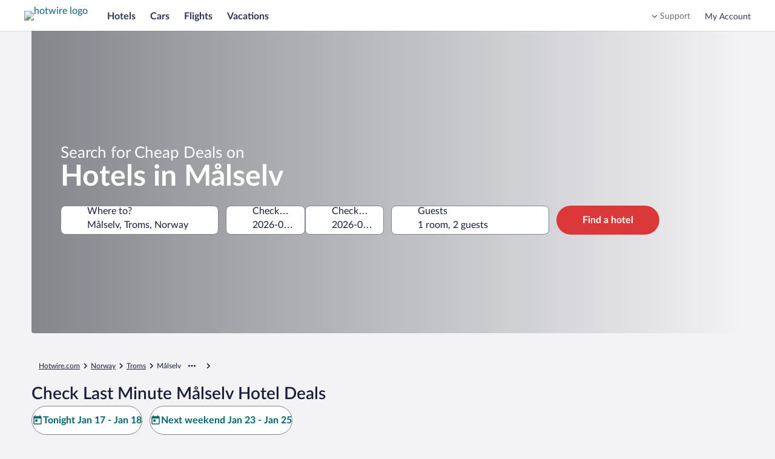

--- FILE ---
content_type: application/javascript
request_url: https://www.hotwire.com/q7Dq0o/G/6/EKqt376i64kC/X3Obtfkp3wz6mDc5/TDx9OQ/YCx/fRipKeisB
body_size: 173329
content:
(function(){if(typeof Array.prototype.entries!=='function'){Object.defineProperty(Array.prototype,'entries',{value:function(){var index=0;const array=this;return {next:function(){if(index<array.length){return {value:[index,array[index++]],done:false};}else{return {done:true};}},[Symbol.iterator]:function(){return this;}};},writable:true,configurable:true});}}());(function(){C7();LMD();swD();var rx=function(){return (TF.sjs_se_global_subkey?TF.sjs_se_global_subkey.push(fk):TF.sjs_se_global_subkey=[fk])&&TF.sjs_se_global_subkey;};var Lr=function(){KI=["\x6c\x65\x6e\x67\x74\x68","\x41\x72\x72\x61\x79","\x63\x6f\x6e\x73\x74\x72\x75\x63\x74\x6f\x72","\x6e\x75\x6d\x62\x65\x72"];};var Bn=function(tL){return !tL;};var dI=function UM(wt,wc){'use strict';var vh=UM;switch(wt){case zR:{var rV;var OT;U6.push(Ak);var LT;for(rV=GT;CX(rV,wc[Vc(typeof Zc()[KT(bh)],vV([],[][[]]))?Zc()[KT(GT)](Wr,dr,n6,Ih):Zc()[KT(JT)].call(null,W6,JT,AT,xX)]);rV+=H9){LT=wc[rV];}OT=LT[wQ()[UT(Ph)](Fv,YV,mQ)]();if(BB[wQ()[UT(Yt)](SQ,Rv,zt)].bmak[Vc(typeof z6()[gX(D6)],vV([],[][[]]))?z6()[gX(qk)](Bt,st):z6()[gX(H9)](Mt,CQ)][OT]){BB[wQ()[UT(Yt)](SQ,Or,zt)].bmak[z6()[gX(qk)](Bt,st)][OT].apply(BB[Et(typeof wQ()[UT(Nc)],vV('',[][[]]))?wQ()[UT(Tv)](Sv,SL,Yv):wQ()[UT(Yt)](SQ,kk,zt)].bmak[z6()[gX(qk)].apply(null,[Bt,st])],LT);}U6.pop();}break;case Zw:{var JL=wc[zB];U6.push(n2);if(Et([Zc()[KT(GL)].call(null,KL,Ut,rM,K6),wQ()[UT(TM)](vv,Bk,l9),z6()[gX(Fv)](Yv,FT)][wQ()[UT(dr)](KL,Bn(Bn([])),wv)](JL[Et(typeof Ac()[N6(CT)],'undefined')?Ac()[N6(Sr)].apply(null,[Oh,qV,C9,H9]):Ac()[N6(Kk)].apply(null,[I6,Nt,vx,J6])][Ac()[N6(NI)](gI,wM,pI,NI)]),fh(H9))){U6.pop();return;}BB[Vc(typeof Zc()[KT(pI)],vV('',[][[]]))?Zc()[KT(Lc)].apply(null,[bX,Rc,wh,Nt]):Zc()[KT(JT)](Nt,v9,Ir,QM)](function(){U6.push(Oc);var cx=Bn(Bn(zB));try{var g9=U6.length;var wn=Bn(Hw);if(Bn(cx)&&JL[Ac()[N6(Kk)].call(null,S6,xt,vx,rc)]&&(JL[Ac()[N6(Kk)].apply(null,[S6,g2,vx,Qk])][Et(typeof Ac()[N6(K6)],vV('',[][[]]))?Ac()[N6(Sr)](XQ,bx,qM,xt):Ac()[N6(dT)](O9,U9,xt,H9)](Ac()[N6(MV)](Mk,KL,D6,lX))||JL[Ac()[N6(Kk)](S6,Kk,vx,Sr)][Ac()[N6(dT)](O9,wr,xt,Bn(Bn([])))](Vc(typeof Ac()[N6(BI)],vV([],[][[]]))?Ac()[N6(mx)](kX,Bn(Bn(H9)),vv,Bn(GT)):Ac()[N6(Sr)](Mx,Bn(Bn(GT)),gV,kk)))){cx=Bn(Bn([]));}}catch(XV){U6.splice(Tx(g9,H9),Infinity,Oc);JL[Vc(typeof Ac()[N6(ST)],'undefined')?Ac()[N6(Kk)].call(null,S6,JT,vx,Bn(Bn([]))):Ac()[N6(Sr)].call(null,nk,Bn(Bn({})),x9,DL)][z6()[gX(xV)].call(null,X2,Ln)](new (BB[Et(typeof Zc()[KT(Fv)],vV('',[][[]]))?Zc()[KT(JT)](S9,l6,Ot,CN):Zc()[KT(IV)](vx,H9,B9,dh)])(Pd()[Mm(UN)](JT,Iv,tW,mp,G1,pS),ll(JG,[Zc()[KT(j0)].apply(null,[cm,J1,W2,l4]),Bn(Bn([])),z6()[gX(kW)].apply(null,[xO,OM]),Bn(Bn(zB)),wQ()[UT(N0)](Rv,Ut,bD),Bn(zB)])));}if(Bn(cx)&&Et(JL[Ac()[N6(j8)](PT,YV,v0,mp)],wQ()[UT(rS)](G4,JT,MM))){cx=Bn(zB);}if(cx){JL[Ac()[N6(Kk)](S6,fJ,vx,EC)][z6()[gX(xV)](X2,Ln)](new (BB[Vc(typeof Zc()[KT(wr)],vV('',[][[]]))?Zc()[KT(IV)].apply(null,[vx,cm,B9,K6]):Zc()[KT(JT)].apply(null,[UW,ST,QN,Bn(GT)])])(Zc()[KT(TW)](Hn,l6,hM,XU),ll(JG,[Zc()[KT(j0)].call(null,cm,Cm,W2,DJ),Bn(Bn({})),z6()[gX(kW)](xO,OM),Bn([]),wQ()[UT(N0)].call(null,Rv,dr,bD),Bn(zB)])));}U6.pop();},GT);U6.pop();}break;case Z5:{var TO=wc[zB];var l0=wc[Hw];U6.push(W4);var Fd=Y4(null,TO)?null:np(wQ()[UT(CT)].call(null,xV,Bn(GT),Y2),typeof BB[wQ()[UT(bx)](dr,H9,Ab)])&&TO[BB[wQ()[UT(bx)](dr,Bn(H9),Ab)][z6()[gX(sJ)](hJ,WO)]]||TO[Vc(typeof bq()[wJ(pI)],'undefined')?bq()[wJ(Tv)].apply(null,[CN,JN,zN,Sr]):bq()[wJ(pI)](tO,mU,x9,Fp)];if(np(null,Fd)){var qO,q8,Fb,Xl,VH=[],kO=Bn(GT),Sm=Bn(H9);try{var BO=U6.length;var hC=Bn(Hw);if(Fb=(Fd=Fd.call(TO))[Vc(typeof vl()[Z0(Nt)],vV([],[][[]]))?vl()[Z0(JT)](Or,Nt,w4,lX):vl()[Z0(XU)](AW,S8,OH,CN)],Et(GT,l0)){if(Vc(BB[wQ()[UT(cm)](Qm,Ut,JJ)](Fd),Fd)){hC=Bn(zB);return;}kO=Bn(SW[G4]);}else for(;Bn(kO=(qO=Fb.call(Fd))[z6()[gX(rc)].call(null,jN,Em)])&&(VH[Ac()[N6(Nt)](TJ,Bn({}),Nt,l6)](qO[Vc(typeof Zc()[KT(rq)],vV('',[][[]]))?Zc()[KT(Cb)](rq,Bn(Bn([])),Oc,Nc):Zc()[KT(JT)](q1,Tm,FU,cS)]),Vc(VH[Zc()[KT(GT)](Wr,Ap,hN,Bn(H9))],l0));kO=Bn(SW[Tv]));}catch(K1){Sm=Bn(GT),q8=K1;}finally{U6.splice(Tx(BO,H9),Infinity,W4);try{var cl=U6.length;var T1=Bn({});if(Bn(kO)&&np(null,Fd[Vc(typeof z6()[gX(Vd)],'undefined')?z6()[gX(zO)](ST,R4):z6()[gX(H9)].call(null,Sl,bH)])&&(Xl=Fd[z6()[gX(zO)](ST,R4)](),Vc(BB[wQ()[UT(cm)](Qm,p4,JJ)](Xl),Xl))){T1=Bn(Bn(Hw));return;}}finally{U6.splice(Tx(cl,H9),Infinity,W4);if(T1){U6.pop();}if(Sm)throw q8;}if(hC){U6.pop();}}var Id;return U6.pop(),Id=VH,Id;}U6.pop();}break;case vf:{var fq=wc[zB];var H8=wc[Hw];U6.push(b4);if(Y4(H8,null)||wU(H8,fq[Zc()[KT(GT)].call(null,Wr,Bn(H9),KC,Bn(H9))]))H8=fq[Zc()[KT(GT)](Wr,dl,KC,Bn(H9))];for(var tl=SW[Tv],d8=new (BB[z6()[gX(Yt)].call(null,sJ,tn)])(H8);CX(tl,H8);tl++)d8[tl]=fq[tl];var DC;return U6.pop(),DC=d8,DC;}break;case kP:{U6.push(GS);BB[Zc()[KT(Lc)](bX,dh,WN,Bn(Bn(H9)))](function(){return UM.apply(this,[cD,arguments]);},SW[CN]);U6.pop();}break;case hZ:{var K8=wc[zB];U6.push(IS);var qm=K8[Vc(typeof Ac()[N6(TW)],'undefined')?Ac()[N6(LO)].call(null,qX,Nt,Ir,JT):Ac()[N6(Sr)](bN,Ir,lW,Nl)](function(Zb){return UM.apply(this,[UF,arguments]);});var nN;return nN=qm[wQ()[UT(Ap)].apply(null,[H9,Bn({}),wd])](Ac()[N6(s8)](KW,l6,jN,dh)),U6.pop(),nN;}break;case OP:{U6.push(q1);BB[z6()[gX(p4)].call(null,zN,n6)][Zc()[KT(wO)].apply(null,[BN,J6,fO,wr])](Ac()[N6(Dq)].call(null,R1,Nc,Tl,Bn({})),function(JL){return UM.apply(this,[Zw,arguments]);});U6.pop();}break;case YG:{U6.push(gd);var FO=BB[Vc(typeof wQ()[UT(fN)],vV([],[][[]]))?wQ()[UT(Yt)].call(null,SQ,Bn({}),v8):wQ()[UT(Tv)].apply(null,[L0,xX,qM])][Vc(typeof Zc()[KT(sJ)],'undefined')?Zc()[KT(wO)](BN,Bn(Bn(GT)),J8,F1):Zc()[KT(JT)](rC,Bn(H9),Jq,V8)]?H9:GT;var n0=BB[wQ()[UT(Yt)].apply(null,[SQ,MN,v8])][Zc()[KT(F8)].call(null,kH,Bn(Bn(H9)),T5,QM)]?H9:GT;var N8=BB[wQ()[UT(Yt)].apply(null,[SQ,bO,v8])][tp()[zW(r8)](Lb,xX,DL,wl)]?H9:GT;var U4=BB[wQ()[UT(Yt)](SQ,JT,v8)][Ac()[N6(d4)](rW,Rb,Tm,Bn(H9))]?H9:GT;var WW=BB[wQ()[UT(Yt)](SQ,QM,v8)][Ac()[N6(KU)].apply(null,[qx,r8,Wr,Tm])]?H9:TF[Zc()[KT(U9)](Ph,I8,WL,ES)]();var bU=BB[wQ()[UT(Yt)](SQ,CT,v8)][Vc(typeof Ac()[N6(QM)],vV([],[][[]]))?Ac()[N6(Tl)](R8,J6,lN,Bn(H9)):Ac()[N6(Sr)].call(null,DN,JT,E0,YV)]?H9:SW[Tv];var Cq=BB[wQ()[UT(Yt)](SQ,JU,v8)][z6()[gX(Q0)](g2,Hk)]?H9:GT;var b1=BB[Vc(typeof wQ()[UT(tN)],'undefined')?wQ()[UT(Yt)](SQ,Bn(Bn(GT)),v8):wQ()[UT(Tv)](Gq,Bn(Bn(GT)),Zp)][z6()[gX(GN)](A8,jp)]?SW[G4]:GT;var Ml=BB[wQ()[UT(Yt)](SQ,RH,v8)][Vc(typeof bq()[wJ(cm)],vV([],[][[]]))?bq()[wJ(Cb)].apply(null,[QM,ZH,Ih,hJ]):bq()[wJ(pI)](sJ,mq,I8,Vl)]?SW[G4]:SW[Tv];var sU=BB[wQ()[UT(rq)].apply(null,[dT,m8,Jk])][z6()[gX(J1)](IV,w1)].bind?H9:GT;var jS=BB[wQ()[UT(Yt)](SQ,ES,v8)][Zc()[KT(D6)](SL,Bn(Bn({})),lc,Qk)]?H9:GT;var Td=BB[wQ()[UT(Yt)](SQ,U9,v8)][Ac()[N6(C8)].apply(null,[Mr,JT,Tv,NI])]?H9:GT;var v4;var PC;try{var xl=U6.length;var R0=Bn(Hw);v4=BB[wQ()[UT(Yt)].call(null,SQ,rJ,v8)][z6()[gX(Bb)](fJ,ZM)]?H9:GT;}catch(lO){U6.splice(Tx(xl,H9),Infinity,gd);v4=GT;}try{var sO=U6.length;var mO=Bn(Hw);PC=BB[wQ()[UT(Yt)](SQ,bX,v8)][Vc(typeof wQ()[UT(K6)],vV([],[][[]]))?wQ()[UT(GN)].apply(null,[k8,m8,AU]):wQ()[UT(Tv)].apply(null,[C4,Bn(Bn({})),XW])]?H9:GT;}catch(Yp){U6.splice(Tx(sO,H9),Infinity,gd);PC=GT;}var bb;return U6.pop(),bb=vV(vV(vV(vV(vV(vV(vV(vV(vV(vV(vV(vV(vV(FO,SJ(n0,H9)),SJ(N8,G4)),SJ(U4,SW[cm])),SJ(WW,SW[pI])),SJ(bU,J1)),SJ(Cq,hJ)),SJ(b1,JT)),SJ(v4,Tv)),SJ(PC,p4)),SJ(Ml,Sr)),SJ(sU,SW[Wm])),SJ(jS,XU)),SJ(Td,cm)),bb;}break;case Hw:{U6.push(SH);throw new (BB[Ql()[fC(H9)](p4,G4,dU,Bk)])(Zc()[KT(j8)](tO,K6,Dk,Yt));}break;case cD:{U6.push(v9);var RU=JH;var Z4=Ac()[N6(pI)](xm,JT,F8,vq);for(var tm=GT;CX(tm,RU);tm++){Z4+=Ac()[N6(MN)](Cp,Bn([]),xO,sJ);RU++;}U6.pop();}break;case t7:{var bn={};var pm={};U6.push(YS);try{var w0=U6.length;var sp=Bn(Bn(zB));var G8=new (BB[Zc()[KT(jW)].apply(null,[dr,JU,vX,Cb])])(GT,GT)[Zc()[KT(X1)](Hq,Bn({}),xU,Fm)](Zc()[KT(Lq)](xt,p4,xd,Cm));var A0=G8[Ac()[N6(tH)](PQ,Bn([]),kH,F1)](z6()[gX(J4)].call(null,wC,cN));var B1=G8[Pd()[Mm(CT)](XU,NO,p4,Rc,HC,qV)](A0[Ac()[N6(fJ)].apply(null,[MQ,bX,RH,Bn(Bn(H9))])]);var BJ=G8[Pd()[Mm(CT)].apply(null,[XU,NO,V8,pS,HC,I8])](A0[Ac()[N6(CQ)](q6,Cm,EN,Bn(Bn(GT)))]);bn=ll(JG,[vl()[Z0(UN)].call(null,vv,hJ,Iq,wM),B1,Pd()[Mm(xO)].apply(null,[Tv,vJ,z4,fJ,TM,C1]),BJ]);var xW=new (BB[Zc()[KT(jW)].call(null,dr,EC,vX,zO)])(GT,GT)[Zc()[KT(X1)].apply(null,[Hq,zO,xU,qV])](Vc(typeof tp()[zW(bx)],vV([],[][[]]))?tp()[zW(Wm)].call(null,Zm,hJ,g2,l4):tp()[zW(hJ)].call(null,bp,I0,m8,qJ));var b0=xW[Vc(typeof Ac()[N6(lX)],vV([],[][[]]))?Ac()[N6(tH)].apply(null,[PQ,Bn({}),kH,J6]):Ac()[N6(Sr)](El,GT,qS,Cb)](z6()[gX(J4)](wC,cN));var lq=xW[Pd()[Mm(CT)](XU,NO,qV,m8,HC,U9)](b0[Vc(typeof Ac()[N6(tO)],vV([],[][[]]))?Ac()[N6(fJ)](MQ,ES,RH,Bn(Bn(H9))):Ac()[N6(Sr)](bJ,CN,V4,xX)]);var Gb=xW[Pd()[Mm(CT)](XU,NO,p4,ES,HC,xb)](b0[Ac()[N6(CQ)](q6,QM,EN,bX)]);pm=ll(JG,[Ac()[N6(xV)](Yc,BI,j8,Bn({})),lq,vl()[Z0(Ap)](CC,p4,vJ,pS),Gb]);}finally{U6.splice(Tx(w0,H9),Infinity,YS);var dN;return dN=ll(JG,[z6()[gX(LO)].apply(null,[dS,N2]),bn[vl()[Z0(UN)](vv,hJ,Iq,CQ)]||null,Ac()[N6(Jn)](A2,kk,X2,KO),bn[Pd()[Mm(xO)](Tv,vJ,J6,Bn(H9),TM,Rv)]||null,Vc(typeof z6()[gX(Dq)],vV('',[][[]]))?z6()[gX(IC)](p4,Pp):z6()[gX(H9)](DO,Tv),pm[Ac()[N6(xV)].call(null,Yc,s8,j8,Yt)]||null,Ac()[N6(Nb)](bL,f8,z4,Cm),pm[vl()[Z0(Ap)](CC,p4,vJ,BI)]||null]),U6.pop(),dN;}U6.pop();}break;case fR:{var x1=wc[zB];U6.push(Jl);var E8=Ac()[N6(pI)].apply(null,[UU,r8,F8,Bn(Bn(H9))]);var tb=Vc(typeof z6()[gX(Vd)],vV([],[][[]]))?z6()[gX(LJ)](KU,cv):z6()[gX(H9)](NJ,Qq);var L8=TF[Et(typeof Zc()[KT(f8)],vV('',[][[]]))?Zc()[KT(JT)].apply(null,[sN,Wm,O1,Ir]):Zc()[KT(U9)].apply(null,[Ph,xt,n6,hJ])]();var EJ=x1[Et(typeof Ac()[N6(Tv)],vV('',[][[]]))?Ac()[N6(Sr)](bx,xb,wb,DJ):Ac()[N6(D8)](RJ,Rv,GO,C1)]();while(CX(L8,EJ[Zc()[KT(GT)](Wr,Bn(Bn({})),ZO,tW)])){if(Eb(tb[wQ()[UT(dr)](KL,ST,RJ)](EJ[Et(typeof wQ()[UT(Fm)],vV('',[][[]]))?wQ()[UT(Tv)].call(null,Gm,Bn({}),Fp):wQ()[UT(J1)](pI,K6,C4)](L8)),SW[Tv])||Eb(tb[wQ()[UT(dr)](KL,Kk,RJ)](EJ[wQ()[UT(J1)].apply(null,[pI,Bn({}),C4])](vV(L8,H9))),GT)){E8+=H9;}else{E8+=GT;}L8=vV(L8,G4);}var Hl;return U6.pop(),Hl=E8,Hl;}break;case Hj:{U6.push(Ut);try{var Am=U6.length;var PO=Bn([]);var QW=vV(vV(vV(vV(vV(vV(vV(vV(vV(vV(vV(vV(vV(vV(vV(vV(vV(vV(vV(vV(vV(vV(vV(vV(BB[z6()[gX(RH)](NI,Kn)](BB[Zc()[KT(Rv)](kW,J1,Bd,vv)][Vc(typeof z6()[gX(kl)],'undefined')?z6()[gX(n1)](Bb,sl):z6()[gX(H9)](UO,Sl)]),SJ(BB[z6()[gX(RH)](NI,Kn)](BB[Zc()[KT(Rv)](kW,G4,Bd,QM)][Pd()[Mm(Qb)](qV,Hq,Sr,vv,[mC,G4],tO)]),H9)),SJ(BB[z6()[gX(RH)].call(null,NI,Kn)](BB[Zc()[KT(Rv)](kW,Qk,Bd,Bn(Bn([])))][Zc()[KT(PH)].apply(null,[GL,CN,vS,pS])]),TF[wQ()[UT(X1)](DH,Bn(Bn([])),S8)]())),SJ(BB[Et(typeof z6()[gX(Cb)],'undefined')?z6()[gX(H9)].call(null,Yv,zl):z6()[gX(RH)].apply(null,[NI,Kn])](BB[Zc()[KT(Rv)].call(null,kW,hJ,Bd,vq)][Zc()[KT(rS)].call(null,V8,xb,rN,Cm)]),pI)),SJ(BB[z6()[gX(RH)](NI,Kn)](BB[wQ()[UT(p4)].apply(null,[GW,SL,Jb])][Zc()[KT(Np)](IU,SL,KN,zO)]),Nt)),SJ(BB[z6()[gX(RH)](NI,Kn)](BB[Zc()[KT(Rv)].apply(null,[kW,wM,Bd,Qm])][tp()[zW(rc)](Kb,Yt,dl,GT)]),J1)),SJ(BB[Vc(typeof z6()[gX(DJ)],'undefined')?z6()[gX(RH)](NI,Kn):z6()[gX(H9)](YV,T0)](BB[Et(typeof Zc()[KT(J4)],'undefined')?Zc()[KT(JT)](Al,Nl,Rc,lX):Zc()[KT(Rv)](kW,kk,Bd,C1)][Vc(typeof Ac()[N6(OJ)],'undefined')?Ac()[N6(GN)](KH,cS,Rc,Qb):Ac()[N6(Sr)](D4,pI,k8,dh)]),hJ)),SJ(BB[z6()[gX(RH)](NI,Kn)](BB[Zc()[KT(Rv)].call(null,kW,Bn([]),Bd,F1)][Et(typeof Ac()[N6(Nc)],vV([],[][[]]))?Ac()[N6(Sr)](SS,rJ,mp,V8):Ac()[N6(C1)](Pb,JT,NI,Cb)]),JT)),SJ(BB[z6()[gX(RH)](NI,Kn)](BB[Zc()[KT(Rv)].apply(null,[kW,EC,Bd,H9])][Ac()[N6(Fm)](R1,Tm,JH,Bk)]),SW[H9])),SJ(BB[z6()[gX(RH)](NI,Kn)](BB[Zc()[KT(Rv)].apply(null,[kW,YV,Bd,Bn(Bn(GT))])][wQ()[UT(UC)].apply(null,[cS,M8,NC])]),p4)),SJ(BB[z6()[gX(RH)].apply(null,[NI,Kn])](BB[Zc()[KT(Rv)](kW,zO,Bd,dh)][z6()[gX(k8)].call(null,Ep,XS)]),Sr)),SJ(BB[Vc(typeof z6()[gX(H1)],'undefined')?z6()[gX(RH)](NI,Kn):z6()[gX(H9)].call(null,fp,lJ)](BB[Et(typeof Zc()[KT(dp)],vV('',[][[]]))?Zc()[KT(JT)](q0,Fm,Fm,kk):Zc()[KT(Rv)](kW,Tv,Bd,wr)][wQ()[UT(Yb)].call(null,Ut,r8,H4)]),Yt)),SJ(BB[z6()[gX(RH)](NI,Kn)](BB[Et(typeof Zc()[KT(n4)],'undefined')?Zc()[KT(JT)].call(null,AO,Ir,pb,CT):Zc()[KT(Rv)].apply(null,[kW,tW,Bd,cS])][Et(typeof Pd()[Mm(KL)],vV([],[][[]]))?Pd()[Mm(Nt)].apply(null,[Xd,gC,bO,Or,Zq,rc]):Pd()[Mm(F1)](vq,IV,tW,lW,xt,Bn(Bn(GT)))]),XU)),SJ(BB[z6()[gX(RH)](NI,Kn)](BB[Zc()[KT(Rv)](kW,Bn(Bn({})),Bd,YV)][Zc()[KT(fN)].call(null,Yv,Wm,NW,zO)]),cm)),SJ(BB[z6()[gX(RH)].call(null,NI,Kn)](BB[Zc()[KT(Rv)](kW,Sr,Bd,QM)][wQ()[UT(wC)].call(null,vN,YV,Mp)]),xX)),SJ(BB[z6()[gX(RH)].call(null,NI,Kn)](BB[Et(typeof Zc()[KT(jN)],vV([],[][[]]))?Zc()[KT(JT)](Rq,V8,Ld,YV):Zc()[KT(Rv)](kW,GT,Bd,pI)][Ac()[N6(nO)].call(null,p8,bO,Ph,Bn(Bn(H9)))]),SW[ES])),SJ(BB[z6()[gX(RH)].apply(null,[NI,Kn])](BB[Vc(typeof Zc()[KT(bO)],vV([],[][[]]))?Zc()[KT(Rv)](kW,rc,Bd,l6):Zc()[KT(JT)](MJ,Rv,vx,I1)][Ac()[N6(YC)](sC,JT,Y8,Bn({}))]),SW[dh])),SJ(BB[Et(typeof z6()[gX(vO)],vV('',[][[]]))?z6()[gX(H9)](sN,c1):z6()[gX(RH)].apply(null,[NI,Kn])](BB[Zc()[KT(Rv)](kW,Bn([]),Bd,tH)][Ac()[N6(JH)].call(null,B8,xO,SL,Bn(GT))]),CT)),SJ(BB[z6()[gX(RH)].apply(null,[NI,Kn])](BB[Zc()[KT(Rv)](kW,KL,Bd,z4)][z6()[gX(kH)](IC,jq)]),SW[Rb])),SJ(BB[z6()[gX(RH)].call(null,NI,Kn)](BB[Et(typeof Zc()[KT(mx)],vV('',[][[]]))?Zc()[KT(JT)].call(null,NO,f8,C0,Rb):Zc()[KT(Rv)](kW,Qm,Bd,Bn(Bn([])))][z6()[gX(kk)](Qm,Sb)]),Cb)),SJ(BB[z6()[gX(RH)](NI,Kn)](BB[Zc()[KT(Rv)](kW,Nl,Bd,l4)][Zc()[KT(x0)](YV,C1,Hn,cS)]),Qk)),SJ(BB[z6()[gX(RH)](NI,Kn)](BB[Zc()[KT(Rv)].call(null,kW,Bn({}),Bd,Bn(Bn(GT)))][wQ()[UT(Y8)].apply(null,[JU,Bn(Bn(H9)),ln])]),vq)),SJ(BB[Et(typeof z6()[gX(pH)],vV([],[][[]]))?z6()[gX(H9)](Yl,CQ):z6()[gX(RH)].apply(null,[NI,Kn])](BB[Zc()[KT(Rv)](kW,K6,Bd,m8)][Zc()[KT(Hn)](I8,Kk,vU,Bn([]))]),SW[xb])),SJ(BB[z6()[gX(RH)].call(null,NI,Kn)](BB[Vc(typeof wQ()[UT(Ep)],'undefined')?wQ()[UT(pS)](YC,wM,N4):wQ()[UT(Tv)](Fq,G4,QS)][Zc()[KT(Yt)].call(null,CQ,GT,Kp,GT)]),ES)),SJ(BB[z6()[gX(RH)](NI,Kn)](BB[wQ()[UT(p4)](GW,xb,Jb)][z6()[gX(Ol)].apply(null,[VN,J8])]),UN));var Dd;return U6.pop(),Dd=QW,Dd;}catch(Y1){U6.splice(Tx(Am,H9),Infinity,Ut);var lS;return U6.pop(),lS=GT,lS;}U6.pop();}break;case Jj:{var qp=wc[zB];U6.push(Um);if(BB[z6()[gX(Yt)](sJ,RL)][Vc(typeof bq()[wJ(Yt)],vV([],[][[]]))?bq()[wJ(vq)](l4,n8,rS,JT):bq()[wJ(pI)](f8,pW,DJ,d0)](qp)){var zS;return U6.pop(),zS=qp,zS;}U6.pop();}break;case UF:{var Zb=wc[zB];U6.push(W0);var DW;return DW=BB[wQ()[UT(cm)].apply(null,[Qm,Bn([]),NX])][wQ()[UT(m8)](fJ,Qb,F9)](Zb)[Ac()[N6(LO)](nI,Bn([]),Ir,Nc)](function(FW){return Zb[FW];})[GT],U6.pop(),DW;}break;}};var T4=function(){return cH.apply(this,[wG,arguments]);};function C7(){TF=Object['\x63\x72\x65\x61\x74\x65'](Object['\x70\x72\x6f\x74\x6f\x74\x79\x70\x65']);if(typeof window!=='undefined'){BB=window;}else if(typeof global!=='undefined'){BB=global;}else{BB=this;}}var UJ=function(){return ["\x6c\x65\x6e\x67\x74\x68","\x41\x72\x72\x61\x79","\x63\x6f\x6e\x73\x74\x72\x75\x63\x74\x6f\x72","\x6e\x75\x6d\x62\x65\x72"];};var F4=function(j1){return BB["Math"]["floor"](BB["Math"]["random"]()*j1["length"]);};var Mb=function(PS){try{if(PS!=null&&!BB["isNaN"](PS)){var U1=BB["parseFloat"](PS);if(!BB["isNaN"](U1)){return U1["toFixed"](2);}}}catch(Kq){}return -1;};var fm=function(){return BB["window"]["navigator"]["userAgent"]["replace"](/\\|"/g,'');};var wU=function(pC,g1){return pC>g1;};var Km=function(){return g4.apply(this,[EB,arguments]);};var Ip=function(){return cH.apply(this,[cR,arguments]);};var W1=function(){return [" Q#","32\'7A\vy*","CX26J","\\\x3f\x40",".WU","!\v7I298+O1H)\n3U\'25","R0<",":7","M\x07S\n;\nS29%","<Q8\"26Q\\\f*","b!\x3f3L#","\b","","1>\x3f7Q","<1X&T:<","L.<1K!BI0+","#=G=22*>Q\v9<x","-J\x07[\n+","rT\x07_D","q\vO\b77r8%:;P","Y*","{8*","#\x3fL\nR","3\'!_","\r.<K2%\x3fF\nT\n7<D;\b;-}R:6","4>0QO\v=\f=W","=N\x07M1 A","`QiO7niyk","U\v_9*7K32#;P","O(\x3f","G%6\x3f:Q","-&l#2<","FX","\tM\vl*7K32#;P","\'GO","9\"U;2\x3f[=X\n+\b\x406#$,G","^2\\9#9;Q\x07N-.7F\x3f0-J","2%#1P","m6$*M\bT2","OI","!","z\b;0-V9\\\n7\nI2%%","\x00","&\x40%6%1PNO-\r>Qw>\"~LI^\x3frJ5=4=V","#P2%(","0=P$2$.","9$","\x07S;\n\x40>09*","7",":4*JY","]60","\v%L","6 f834","=X\f(1\x40\x008#5G~0\f3L92#","*\x3f","9&l#2<","I6$%",",#P2$%\tCX219","z1>\x40w02INm+;Kw8:G,;6\x40%2#","\r\v\x07z\bX1d&,q","M17k\":3;P","Ki3=P#e=V\x07K","-w1g!28","T\r","\n$D;","x<OAZ*\'\"D%6<-D;E","v$","-\r0H>#","n\x3f\n7A%#\x3f[,H8 ","E\vI*;7H2##\'j\v\\;\nJ%$*MR\r*","","P.","\\\n*1M!40V","\b7\v;G;2","02%GT;<3Q6","\rQ;&m2>66V","%A",":0*AX\r","6!,ci3 ","\x07kg*b(6j\b`)q","\r\v4",";\fR9\x07#1R\vO\n\'<7V4%8.VO\r","M6%5)CX=11P%%40A","04*qR\f\x3f7p\'30*G","\n-","$#:","43K","1\x00q\x074;P-R01Q>8\x3f","wx\v\x00","5a","7S>44KX\f&L8","CD=1&\x40%6%1P","-\n1","0=P$251U\x00","q\\\f;J%<4,","Fb0","7Q><;MI\x3f=\f;S28*Q","+\v7W3","*\x404\"%7L\t","|\f9\r\x3f\x409#\"","RN\r) A",",$\x40%","%2\".M\x00N\n*Q","2\'7A\vp*=K!40V","Ci\x07.","5U\"40F\vO,","D;K>#~`","0Q86","#4&V","\tX\n&Q2%(","\"Q","7.tQ=\x3f1P;6%;F","<","80D","z0 D#8#~K2\n7D3.q,W\x00S0","\ro$t8","&\x40!","Q^J","M-\fD#6","89\'1K\rX\r=3K025","\x00M","9\"U;2\x3f[=X\r-=K","\"oV","R","\rO\x3f\f7`;2<;L","!4(","U\x3f8\x3f;","K\":3;P","2\x3fNX\r>\x409>$3",";00E\\;\v","%X\tK6#8(GN^:*","X\x3f>d33#;Q","8","1D;4$2CX8",")0N>#\'7Q\x07_2&\\4\x3f00E\v",".W","$;8=G","\b;6J%e","q;c","%27,GU","\t$4k","\"v:i*","%:","<D5;4:rH7","1\"\x3f=V\x07R~P5\x40#wxaAS\n;&r>951UFaVQ{\v,yLNFM#Qm\v\f\x3f\x3fV\x07K~=A2\v\f~\x00#","6\x40!\x078&Go*=","8-aM\n+\n7v\"\'!1PX\r5K6;","U6%\";dR*","Cb","4282","NNnK","--!\v","e.\x3f\f:w2$$2V","5a\b",">J6380E","RH7!i296*J","32=*C7","AX*\x00\x40$2%\rK\tS2,;H28$*",";K\'\"%","\r\f L90",".;K#2#+R","$%\x3fPi\r","\n\'\b7","#0,E\vI","QO;\f","U\v_,$\x40%\b$0U\\.6","=$#8","3>","\b\"I2\x070\'q\vI\v.","1>\x404#;C\nQ-\vL0902Q","\n14=R2%\x3fQ\v","04*mS.,\"\x40%#(G^\f7\b&J%","E~\b3Q\x3fj~e\vE7\n7Vj#7N\rO~>7GwealN\rFdHbggqo:","-hf1o;<w\tg,z2","\\,","37V\x00X\r-","\r\vq\b","%2\";V","q!l","9\x3fQ>O(&\x408:;L","4W8:","5L!2\x3f",";\f]#2\x3f-KS","S;6J 9","9Gm\f1\f=Q.\'4D","*W>:8*KX","\"D",";6","\n=","4\x3f#1O\vb-<F4#7Rt8","\'=\x3fV\bR\f3.7W$>>0","[\v2\x40%$81L\"T\r*","\n7T\"2\"*o\vY\x3f37\\.\"*G|=!V","7LH\n\n\"\x40","r","2",". V2","Tb","7Q4\x3f\'e\vI.\x3f\n3H$!7","\n3K","X7\x40!>2;Q","oG2327\x3fWI^\'Bz>\x3f","\v\x3f",")<","\t8\'2d","\nZ^~#","\r+1\x40$$","pq3GU:","\x3f\vR9\x07#1R\vO\n\'","48<.N\vI:","U8 ","#>5","\t$dk","5\x40#\b%;N\vP*\n+","M;","","h\b 235K+\f=C>;=","O9!Q2%,MR1D93=;P","J(","7p\vN*","-!v>0\x3f\x3fN<X;$\x403","*\'F\x3f400A\vQ","-Q","2\'7A\vr\f7<Q6#81L+K0\f"];};var cb=function(jm){if(jm===undefined||jm==null){return 0;}var SN=jm["toLowerCase"]()["replace"](/[^0-9]+/gi,'');return SN["length"];};var ll=function TH(P0,gm){var E4=TH;while(P0!=lj){switch(P0){case dY:{P0=lj;U6.pop();}break;case m7:{Uq=function(){return g4.apply(this,[jY,arguments]);};p0=function(Jp,IO,nl,E1){return g4.apply(this,[KE,arguments]);};cH(l7,[]);Vb();vd();Lr();kp();P0+=H3;gO();}break;case BY:{var Hm;return U6.pop(),Hm=B4,Hm;}break;case MA:{cH(KP,[]);cH(Hw,[vb()]);cH(YY,[]);bl=cH(UY,[]);IJ(UD,[vb()]);(function(X8,QC){return cH.apply(this,[rD,arguments]);}(['T','JfzYj','U_YUYJz_YfxTTTTTT','ZjZZJTzxTTTTTT','j_','U_Z_JJj','fM_','ZMY_','j','MT','Y','Mj','Mf','_f','MTT','M','f','jTTT','UYYY','MTTTT','MT_U','YY','_','_TTT','YZ_','J','YYY','Mz','MxUj','jJTTTTT','MTTT','U'],F1));P0=UA;SW=cH(tB,[['UTYfxTTTTTT','Z','M','U','M_z','jY','JffjfxTTTTTT','U_Z_JJj','T','U_YUYJz_YfxTTTTTT','ZjZZJTzxTTTTTT','JfzYj','ZZZZZZZ','j','_UzZYUf','M_Z','MT_U','_TUZ','jJTT','UTYJ','MJjZU','j_zJZ','MU','Mf','_','MTT','MTTTTTTT','z','MM','MY','__','_Z','MT','J','U_YUYJz_YJ','MTTM','_YYY','ZJ_','Mj','_YT','MZ','_TMJ','YYYYYY','fff','f','Y','_T','zUY','MJ','MxJz','MxUj','MTTT','M_j','Mxzj','_xMM'],Bn([])]);}break;case Q3:{BH[z6()[gX(XU)](SL,dv)]=function(Pl){return TH.apply(this,[Jj,arguments]);};P0=WP;}break;case J7:{BH[Zc()[KT(CT)].call(null,Nl,U9,w9,bX)]=function(sS,xH){return TH.apply(this,[OY,arguments]);};BH[Zc()[KT(UN)].call(null,G4,Bn({}),Hp,pI)]=Ac()[N6(pI)].call(null,h8,Bn(GT),F8,ES);var wN;return wN=BH(BH[Ac()[N6(XU)](BM,dr,Rb,Bk)]=SW[G4]),U6.pop(),wN;}break;case UA:{P0=dY;mj=function FkxZLbYtvD(){function WJ(){return XK()+Xv("\x34\x65\x63\x66\x61\x32\x62")+3;}var ZJ;w7();function qK(){return KV()+AV()+typeof ZJ[c8()[L3(I8)].name];}zV();dR();function NC(){return I1.apply(this,[O,arguments]);}function Q1(x2,DJ){return x2|DJ;}function ZS(BC){return !BC;}function R6(){if(this["MT"]<Xv(this["FR"]))this.J6=UR;else this.J6=pd;}function X7(){return pz.apply(this,[M0,arguments]);}function WV(){this["Cv"]++;this.J6=hV;}function YS(){return RQ.apply(this,[KC,arguments]);}function UR(){this["mJ"]=CK(this["FR"],this["MT"]);this.J6=Ah;}function qO(){var Q8=new Object();qO=function(){return Q8;};return Q8;}function hV(){this["MT"]++;this.J6=R6;}var VJ;function EJ(pQ){return fJ()[pQ];}function hz(){return r0.apply(this,[Kp,arguments]);}function Sj(sp,g){return sp==g;}function L3(sQ){return fJ()[sQ];}function I1(pC,AO){var rC=I1;switch(pC){case Cp:{var Pj=AO[F3];Pj[LC]=function(JS,rP){this[w8][JS]=rP;};Pj[Yz]=function(jQ){return this[w8][jQ];};I1(NL,[Pj]);}break;case O:{var s3=AO[F3];s3[U5]=function(L1){return Sj(typeof L1,Hz()[T0(rS)](R2(HJ),M3))?L1.F:L1;};I1(tO,[s3]);}break;case NL:{var q1=AO[F3];q1[AC]=function(K8,n5,bS){if(Sj(typeof K8,Hz()[T0(rS)].call(null,R2(HJ),M3))){bS?this[J8].push(K8.F=n5):K8.F=n5;}else{P2.call(this[cO],K8,n5);}};I1(F3,[q1]);}break;case WO:{var c3=AO[F3];c3[Pz]=function(){return this[l1][this[w8][kQ.a]++];};I1(b,[c3]);}break;case CS:{var gL=AO[F3];gL[vL]=function(){var k1=Hz()[T0(X8)](R2(pS),I8);for(let JC=I8;vQ(JC,W0);++JC){k1+=this[Pz]().toString(X8).padStart(W0,lS()[b8(I8)].apply(null,[lJ,JJ,LJ,ZS(ZS({}))]));}var t8=parseInt(k1.slice(LJ,cS),X8);var hS=k1.slice(cS);if(Sj(t8,I8)){if(Sj(hS.indexOf(lS()[b8(LJ)](F8,qQ,qQ,gP)),R2(LJ))){return I8;}else{t8-=p2[m8];hS=tS(lS()[b8(I8)](vO,JJ,LJ,sz),hS);}}else{t8-=p2[qQ];hS=tS(lS()[b8(LJ)].apply(null,[Lp,qQ,qQ,LQ]),hS);}var CO=I8;var zQ=LJ;for(let LS of hS){CO+=gQ(zQ,parseInt(LS));zQ/=X8;}return gQ(CO,Math.pow(X8,t8));};pz(fz,[gL]);}break;case b:{var UO=AO[F3];UO[p0]=function(V8,g1){var j2=atob(V8);var Wp=I8;var t1=[];var xL=I8;for(var SC=I8;vQ(SC,j2.length);SC++){t1[xL]=j2.charCodeAt(SC);Wp=MJ(Wp,t1[xL++]);}pz(rQ,[this,PL(tS(Wp,g1),m0)]);return t1;};I1(CS,[UO]);}break;case tO:{var cQ=AO[F3];cQ[M]=function(dj){return this[U5](dj?this[J8][W7(this[J8][c8()[L3(I8)](U0,X8,M2,EQ)],LJ)]:this[J8].pop());};I1(WO,[cQ]);}break;case F3:{var AL=AO[F3];AL[g5]=function(g7){return l.call(this[cO],g7,this);};I1(O,[AL]);}break;}}function k3(UC,PJ){return UC!==PJ;}function xj(){return fL.apply(this,[xp,arguments]);}function AV(){return Q6(`${c8()[L3(I8)]}`,dB()+1);}function Q6(a,b,c){return a.substr(b,c);}function R2(h2){return -h2;}function Hz(){var Xj={};Hz=function(){return Xj;};return Xj;}function F2(){return fQ.apply(this,[p1,arguments]);}function Vp(S8,FO){return S8>>FO;}function O1(U2,s7){return U2>=s7;}function w7(){p8=Object['\x63\x72\x65\x61\x74\x65']({});I8=0;c8()[L3(I8)]=FkxZLbYtvD;if(typeof window!==[]+[][[]]){ZJ=window;}else if(typeof global!==[]+[][[]]){ZJ=global;}else{ZJ=this;}}function w(VP,tz){return VP>>>tz;}function Mp(sj){return fJ()[sj];}function QP(){return RQ.apply(this,[P1,arguments]);}function nk(){this["MV"]=(this["MV"]&0xffff)*0x85ebca6b+(((this["MV"]>>>16)*0x85ebca6b&0xffff)<<16)&0xffffffff;this.J6=bv;}function BS(X5,I){var vp=BS;switch(X5){case B0:{var rL=I[F3];var KP=I[CS];var k2=I[KC];var R0=I[D7];var n0=tS([],[]);var zO=PL(tS(rL,TO()),m7);var x1=M1[KP];for(var S0=I8;vQ(S0,x1.length);S0++){var bC=t3(x1,S0);var OO=t3(G0.kp,zO++);n0+=E7(AS,[B1(Q1(bO(bC),bO(OO)),Q1(bC,OO))]);}return n0;}break;case Kp:{var gC=I[F3];G0=function(q2,UQ,DS,Qp){return BS.apply(this,[B0,arguments]);};return S1(gC);}break;case KJ:{var KQ=I[F3];var Mj=I[CS];var Ap=tS([],[]);var vS=PL(tS(KQ,TO()),MO);var Np=k0[Mj];for(var z2=I8;vQ(z2,Np.length);z2++){var hC=t3(Np,z2);var s2=t3(U3.Kj,vS++);Ap+=E7(AS,[B1(Q1(bO(hC),bO(s2)),Q1(hC,s2))]);}return Ap;}break;case Y3:{var W1=I[F3];U3=function(k7,k5){return BS.apply(this,[KJ,arguments]);};return A8(W1);}break;case rQ:{var hP=I[F3];QS(hP[I8]);var w5=I8;while(vQ(w5,hP.length)){xP()[hP[w5]]=function(){var s8=hP[w5];return function(M5,np){var dz=Cj.apply(null,[M5,np]);xP()[s8]=function(){return dz;};return dz;};}();++w5;}}break;case hj:{var dC=I[F3];var dO=I[CS];var N3=I[KC];var ZO=I[D7];var m3=qz[I8];var zC=tS([],[]);var h3=qz[N3];var zp=W7(h3.length,LJ);if(O1(zp,I8)){do{var EL=PL(tS(tS(zp,dO),TO()),m3.length);var gO=t3(h3,zp);var pj=t3(m3,EL);zC+=E7(AS,[B1(Q1(bO(gO),bO(pj)),Q1(gO,pj))]);zp--;}while(O1(zp,I8));}return fL(H7,[zC]);}break;case lC:{var Y5=I[F3];YL(Y5[I8]);var NQ=I8;while(vQ(NQ,Y5.length)){lS()[Y5[NQ]]=function(){var p7=Y5[NQ];return function(K0,t5,h8,UP){var XJ=j0.apply(null,[b7,t5,h8,ZS({})]);lS()[p7]=function(){return XJ;};return XJ;};}();++NQ;}}break;}}function r0(q0,S5){var Yp=r0;switch(q0){case RS:{G0=function(G7,kj,Z2,pP){return A1.apply(this,[WO,arguments]);};Az=function(F7){this[J8]=[F7[Rz].F];};P2=function(hJ,dS){return r0.apply(this,[R8,arguments]);};A8=function(){return A1.apply(this,[H7,arguments]);};l=function(D2,TS){return r0.apply(this,[MC,arguments]);};B2=function(){this[J8][this[J8].length]={};};kP=function(){this[J8].pop();};nP=function(){return [...this[J8]];};VJ=function(cj){return r0.apply(this,[D7,arguments]);};SQ=function(){this[J8]=[];};cL=function(){return A1.apply(this,[j7,arguments]);};Cj=function(p3,hp){return A1.apply(this,[CS,arguments]);};B7=function(nL,b3,j3){return A1.apply(this,[F3,arguments]);};QS=function(){return VO.apply(this,[WO,arguments]);};d2=function(){return VO.apply(this,[KC,arguments]);};S1=function(){return VO.apply(this,[Y3,arguments]);};U3=function(CL,Nj){return VO.apply(this,[RS,arguments]);};YL=function(){return fL.apply(this,[Yj,arguments]);};EC=function(Lj,d5,lz){return r0.apply(this,[QL,arguments]);};fL(WO,[]);O8=ML();ZC();E7.call(this,v2,[fJ()]);mL();fL.call(this,Oz,[fJ()]);E2();BS.call(this,lC,[fJ()]);V7=qL();E7.call(this,A7,[fJ()]);WP();BS.call(this,rQ,[fJ()]);V3();fL.call(this,xp,[fJ()]);p2=E7(rQ,[['S4','k54','kk8','kBSSIBBBBBB','kBS4IBBBBBB'],ZS(ZS(I8))]);kQ={a:p2[I8],s:p2[LJ],L:p2[X8]};;z5=class z5 {constructor(){this[w8]=[];this[l1]=[];this[J8]=[];this[Ez]=I8;I1(Cp,[this]);this[bJ()[EJ(LJ)].apply(null,[R2(WL),X8])]=EC;}};return z5;}break;case R8:{var hJ=S5[F3];var dS=S5[CS];return this[J8][W7(this[J8].length,LJ)][hJ]=dS;}break;case MC:{var D2=S5[F3];var TS=S5[CS];for(var A of [...this[J8]].reverse()){if(S3(D2,A)){return TS[G1](A,D2);}}throw c8()[L3(LJ)](rp,m8,Jp,kJ);}break;case D7:{var cj=S5[F3];if(IS(this[J8].length,I8))this[J8]=Object.assign(this[J8],cj);}break;case QL:{var Lj=S5[F3];var d5=S5[CS];var lz=S5[KC];this[l1]=this[p0](d5,lz);this[Rz]=this[Iz](Lj);this[cO]=new Az(this);this[LC](kQ.a,I8);try{while(vQ(this[w8][kQ.a],this[l1].length)){var P8=this[Pz]();this[P8](this);}}catch(Uz){}}break;case Kp:{var p5=S5[F3];p5[p5[kJ](ZP)]=function(){this[J8].push(MJ(this[M](),this[M]()));};}break;case rQ:{var MP=S5[F3];MP[MP[kJ](pL)]=function(){var fC=this[Pz]();var wz=this[M]();var f1=this[M]();var wP=this[G1](f1,wz);if(ZS(fC)){var VL=this;var bj={get(k8){VL[Rz]=k8;return f1;}};this[Rz]=new Proxy(this[Rz],bj);}this[J8].push(wP);};r0(Kp,[MP]);}break;case D0:{var CP=S5[F3];CP[CP[kJ](KO)]=function(){this[J8].push(vQ(this[M](),this[M]()));};r0(rQ,[CP]);}break;case x3:{var GC=S5[F3];GC[GC[kJ](U5)]=function(){this[J8]=[];SQ.call(this[cO]);this[LC](kQ.a,this[l1].length);};r0(D0,[GC]);}break;case Tp:{var BQ=S5[F3];BQ[BQ[kJ](Pz)]=function(){kP.call(this[cO]);};r0(x3,[BQ]);}break;}}function FK(){return Q6(`${c8()[L3(I8)]}`,WJ(),dB()-WJ());}var z5;function YU(){this["MV"]=this["MV"]<<13|this["MV"]>>>19;this.J6=BF;}function Ug(){this["MV"]=(this["nG"]&0xffff)+0x6b64+(((this["nG"]>>>16)+0xe654&0xffff)<<16);this.J6=WV;}function z1(){return pz.apply(this,[fz,arguments]);}function v7(){return fQ.apply(this,[MC,arguments]);}function A2(){return r0.apply(this,[D0,arguments]);}function dp(){return fQ.apply(this,[Yj,arguments]);}function I7(){return I1.apply(this,[Cp,arguments]);}return r0.call(this,RS);function hT(){return IG(qK(),314731);}function VS(N5){this[J8]=Object.assign(this[J8],N5);}function A3(){return fL.apply(this,[Ij,arguments]);}function pz(Y8,T1){var N1=pz;switch(Y8){case Oz:{var kz=T1[F3];kz[kz[kJ](V1)]=function(){this[J8].push(w(this[M](),this[M]()));};bz(lC,[kz]);}break;case UL:{var xS=T1[F3];xS[xS[kJ](Oj)]=function(){this[J8].push(Q1(this[M](),this[M]()));};pz(Oz,[xS]);}break;case KJ:{var WQ=T1[F3];pz(UL,[WQ]);}break;case rQ:{var H=T1[F3];var Z3=T1[CS];H[kJ]=function(Hj){return PL(tS(Hj,Z3),m0);};pz(KJ,[H]);}break;case Gj:{var I3=T1[F3];I3[S7]=function(){var w1=this[Pz]();while(P(w1,kQ.L)){this[w1](this);w1=this[Pz]();}};}break;case EP:{var E1=T1[F3];E1[G1]=function(H0,GP){return {get F(){return H0[GP];},set F(BJ){H0[GP]=BJ;}};};pz(Gj,[E1]);}break;case HP:{var f5=T1[F3];f5[Iz]=function(T7){return {get F(){return T7;},set F(wS){T7=wS;}};};pz(EP,[f5]);}break;case M0:{var d8=T1[F3];d8[GQ]=function(Sz){return {get F(){return Sz;},set F(T5){Sz=T5;}};};pz(HP,[d8]);}break;case Y3:{var bL=T1[F3];bL[I8]=function(){var lO=Q1(MS(this[Pz](),W0),this[Pz]());var BL=Hz()[T0(X8)].call(null,R2(pS),I8);for(var h7=I8;vQ(h7,lO);h7++){BL+=String.fromCharCode(this[Pz]());}return BL;};pz(M0,[bL]);}break;case fz:{var B=T1[F3];B[SS]=function(){var FS=Q1(Q1(Q1(MS(this[Pz](),Y0),MS(this[Pz](),Lp)),MS(this[Pz](),W0)),this[Pz]());return FS;};pz(Y3,[B]);}break;}}function Qz(){return bz.apply(this,[g2,arguments]);}function cz(){return RQ.apply(this,[Ij,arguments]);}var O8;var A8;function Gv(){this["mJ"]=this["mJ"]<<15|this["mJ"]>>>17;this.J6=D6;}var LJ,X8,m8,qQ,rS,M3,W0,V2,I8,G,IQ,V5,K2,PQ,N,C,LQ,Nz,n8,QO,r8,HJ,Vj,pO,wJ,J5,JJ,P7,XL,G2,R5,N0,pS,U0,P0,z7,V,MO,SP,CC,r1,ZP,K5,I2,Jp,TJ,bp,W2,OQ,s,R,r5,WC,m7,tj,c0,vO,b7,WL,J8,Rz,G1,rp,kJ,M,pL,Pz,KO,U5,cO,LC,l1,LO,vL,RJ,AC,d3,mP,W5,Iz,hO,US,tQ,HQ,j,QJ,T8,DO,kC,SS,xC,g5,Ez,w8,S7,T3,mC,tp,gP,Bz,WS,Y7,GQ,x7,V1,Oj,m0,Y0,Lp,lJ,cS,F8,sz,p0,M2,EQ,Yz;function R1(){return pz.apply(this,[EP,arguments]);}function fL(D3,T){var QQ=fL;switch(D3){case dQ:{var Op=T[F3];j0.Dz=VO(Cp,[Op]);while(vQ(j0.Dz.length,r1))j0.Dz+=j0.Dz;}break;case Yj:{YL=function(r7){return fL.apply(this,[dQ,arguments]);};BS(hj,[tj,R2(c0),m8,vO]);}break;case K:{var r=T[F3];var J2=T[CS];var C7=tS([],[]);var vz=PL(tS(r,TO()),V2);var N7=V7[J2];var dJ=I8;while(vQ(dJ,N7.length)){var KL=t3(N7,dJ);var X3=t3(A3.E3,vz++);C7+=E7(AS,[Q1(B1(bO(KL),X3),B1(bO(X3),KL))]);dJ++;}return C7;}break;case lC:{var mS=T[F3];A3=function(f3,tP){return fL.apply(this,[K,arguments]);};return cL(mS);}break;case xp:{var B3=T[F3];d2(B3[I8]);for(var xQ=I8;vQ(xQ,B3.length);++xQ){qO()[B3[xQ]]=function(){var L8=B3[xQ];return function(D,C3,H1){var cJ=B7(D,C,H1);qO()[L8]=function(){return cJ;};return cJ;};}();}}break;case rQ:{var tC=T[F3];var hL=T[CS];var XS=T[KC];var Wj=T[D7];var BP=tS([],[]);var mQ=PL(tS(hL,TO()),LQ);var J=qz[XS];var j8=I8;if(vQ(j8,J.length)){do{var fj=t3(J,j8);var OJ=t3(j0.Dz,mQ++);BP+=E7(AS,[B1(Q1(bO(fj),bO(OJ)),Q1(fj,OJ))]);j8++;}while(vQ(j8,J.length));}return BP;}break;case H7:{var qp=T[F3];j0=function(LL,n7,U8,n){return fL.apply(this,[rQ,arguments]);};return YL(qp);}break;case WO:{LJ=+ ! ![];X8=LJ+LJ;m8=LJ+X8;qQ=LJ+m8;rS=X8-LJ+qQ;M3=m8+rS-X8;W0=rS*X8+qQ-M3;V2=W0*m8+X8-qQ;I8=+[];G=X8*LJ*qQ+rS-M3;IQ=X8*M3-W0+rS;V5=X8-LJ+IQ;K2=rS*LJ*W0-G;PQ=G+X8*V5+K2*LJ;N=K2+M3*IQ*W0+V5;C=X8*W0*rS-K2+IQ;LQ=V5*m8+X8-qQ+LJ;Nz=W0+rS+X8+K2-qQ;n8=W0*rS-m8+IQ*G;QO=K2*IQ+n8+V5*G;r8=M3*qQ-IQ+rS;HJ=W0*rS+n8-M3;Vj=X8*n8+rS+M3+G;pO=qQ+m8+LJ+IQ;wJ=n8+K2+X8-G-V5;J5=M3*K2+n8-V5-LJ;JJ=K2*X8*G+W0+V5;P7=LJ+m8*G+V5-IQ;XL=M3*G+rS+K2*LJ;G2=M3*K2-qQ*V5;R5=V5*IQ-W0+X8;N0=m8-W0-LJ+qQ*M3;pS=M3*m8+G-rS+K2;U0=m8+qQ*n8+IQ+X8;P0=G+m8*rS-LJ-W0;z7=LJ+rS+M3*m8*qQ;V=G*M3+X8*IQ*rS;MO=rS*IQ-LJ-X8*G;SP=rS*K2-m8-V5;CC=G+V5-qQ+IQ+m8;r1=m8*G*qQ-X8+LJ;ZP=IQ+M3+V5*W0*LJ;K5=G*LJ-W0+V5*IQ;I2=LJ+W0*IQ-qQ-G;Jp=IQ*X8+G*m8+LJ;TJ=V5+n8*rS-qQ*IQ;bp=qQ*W0+G*LJ;W2=LJ+V5*rS+m8-G;OQ=LJ*M3*rS+G+IQ;s=V5+K2*X8*G-M3;R=IQ+V5+G*qQ+m8;r5=rS*n8-G-qQ-V5;WC=m8*IQ*qQ-M3*X8;m7=M3*X8+G-rS;tj=W0*G*LJ-X8;c0=m8+rS*n8-K2;vO=m8*M3+IQ-LJ-G;b7=M3*W0+K2;WL=n8+IQ+V5*m8-LJ;J8=rS*m8-qQ+K2*X8;Rz=LJ-rS+G*IQ*m8;G1=K2*IQ-W0*qQ-V5;rp=qQ*V5*IQ-m8-rS;kJ=W0*X8+m8*rS-qQ;M=G+m8*W0*V5-n8;pL=rS+X8*W0*M3-qQ;Pz=K2+n8-M3+rS-X8;KO=X8+K2+IQ*G+M3;U5=n8+qQ-X8+m8*IQ;cO=IQ+n8+V5-m8;LC=IQ+m8*V5*M3;l1=V5*rS*LJ+qQ+n8;LO=rS*K2*LJ-W0*m8;vL=n8+m8*rS+X8*K2;RJ=IQ+V5*qQ+n8-G;AC=K2*G+qQ-rS*IQ;d3=qQ-LJ+IQ*rS+n8;mP=V5+K2+M3+n8+W0;W5=K2*rS+W0+IQ;Iz=W0*m8*LJ+IQ-rS;hO=V5*m8+K2*qQ+rS;US=W0*V5-M3+qQ+n8;tQ=m8+IQ*V5-G+n8;HQ=V5*m8*X8+qQ*K2;j=K2*M3+X8+m8-V5;QJ=K2+IQ+W0*rS*qQ;T8=V5+M3+qQ*rS-X8;DO=K2+n8+IQ*W0-X8;kC=n8*X8+IQ-W0+m8;SS=K2*M3+LJ+V5*X8;xC=IQ*X8*V5+rS*G;g5=IQ+K2+n8*X8;Ez=W0+rS*K2+M3*V5;w8=qQ*LJ*K2-W0+IQ;S7=n8*X8+rS*qQ*LJ;T3=IQ+M3-V5+X8*m8;mC=rS+W0*qQ-m8-X8;tp=qQ*X8+rS+W0*m8;gP=m8-K2+V5*G+rS;Bz=K2+qQ*V5-IQ;WS=X8*K2-qQ-LJ+M3;Y7=IQ+m8-W0+G*V5;GQ=K2-X8-W0+G*qQ;x7=m8+IQ*W0;V1=qQ*m8*G-rS+W0;Oj=IQ*V5+G-M3-m8;m0=rS-G-M3+W0*K2;Y0=X8+M3-m8+IQ+V5;Lp=V5+IQ*X8-W0-qQ;lJ=IQ+qQ*K2-G*V5;cS=V5+rS+IQ-m8*qQ;F8=LJ+G*rS+qQ+K2;sz=V5+qQ*m8*rS;p0=K2-qQ+IQ+V5*M3;M2=LJ+M3*G-qQ*X8;EQ=W0*M3+K2-IQ+qQ;Yz=IQ*V5*X8+W0;}break;case Ij:{var n3=T[F3];var kL=T[CS];var Jz=V7[LJ];var OS=tS([],[]);var c5=V7[kL];for(var n2=W7(c5.length,LJ);O1(n2,I8);n2--){var l7=PL(tS(tS(n2,n3),TO()),Jz.length);var Gp=t3(c5,n2);var UJ=t3(Jz,l7);OS+=E7(AS,[Q1(B1(bO(Gp),UJ),B1(bO(UJ),Gp))]);}return fL(lC,[OS]);}break;case Oz:{var Up=T[F3];A8(Up[I8]);var MQ=I8;while(vQ(MQ,Up.length)){Hz()[Up[MQ]]=function(){var cP=Up[MQ];return function(XQ,Kz){var d=U3(XQ,Kz);Hz()[cP]=function(){return d;};return d;};}();++MQ;}}break;}}function A1(wj,Aj){var tL=A1;switch(wj){case WO:{var GJ=Aj[F3];var IJ=Aj[CS];var Bp=Aj[KC];var Bj=Aj[D7];var wO=M1[I8];var gz=tS([],[]);var lj=M1[IJ];var gj=W7(lj.length,LJ);while(O1(gj,I8)){var OC=PL(tS(tS(gj,GJ),TO()),wO.length);var Q3=t3(lj,gj);var s1=t3(wO,OC);gz+=E7(AS,[B1(Q1(bO(Q3),bO(s1)),Q1(Q3,s1))]);gj--;}return BS(Kp,[gz]);}break;case f2:{var x5=Aj[F3];var SO=tS([],[]);var f=W7(x5.length,LJ);if(O1(f,I8)){do{SO+=x5[f];f--;}while(O1(f,I8));}return SO;}break;case EO:{var O2=Aj[F3];U3.Kj=A1(f2,[O2]);while(vQ(U3.Kj.length,PQ))U3.Kj+=U3.Kj;}break;case H7:{A8=function(Z5){return A1.apply(this,[EO,arguments]);};U3.apply(null,[R2(N),m8]);}break;case NL:{var AJ=Aj[F3];var Zz=tS([],[]);for(var O0=W7(AJ.length,LJ);O1(O0,I8);O0--){Zz+=AJ[O0];}return Zz;}break;case RC:{var W8=Aj[F3];A3.E3=A1(NL,[W8]);while(vQ(A3.E3.length,Nz))A3.E3+=A3.E3;}break;case j7:{cL=function(JO){return A1.apply(this,[RC,arguments]);};fL(Ij,[R2(QO),m8]);}break;case CS:{var t=Aj[F3];var b5=Aj[CS];var Ip=C0[LJ];var IC=tS([],[]);var KS=C0[b5];var gp=W7(KS.length,LJ);if(O1(gp,I8)){do{var DP=PL(tS(tS(gp,t),TO()),Ip.length);var vJ=t3(KS,gp);var q7=t3(Ip,DP);IC+=E7(AS,[Q1(B1(bO(vJ),q7),B1(bO(q7),vJ))]);gp--;}while(O1(gp,I8));}return E7(WO,[IC]);}break;case F3:{var JL=Aj[F3];var AP=Aj[CS];var nQ=Aj[KC];var YQ=s5[qQ];var R7=tS([],[]);var v3=s5[nQ];var f0=W7(v3.length,LJ);if(O1(f0,I8)){do{var S2=PL(tS(tS(f0,JL),TO()),YQ.length);var zJ=t3(v3,f0);var Fz=t3(YQ,S2);R7+=E7(AS,[B1(Q1(bO(zJ),bO(Fz)),Q1(zJ,Fz))]);f0--;}while(O1(f0,I8));}return E7(Tp,[R7]);}break;case D0:{var JQ=Aj[F3];var ES=tS([],[]);var PC=W7(JQ.length,LJ);while(O1(PC,I8)){ES+=JQ[PC];PC--;}return ES;}break;}}var nP;function Dp(){return RQ.apply(this,[hj,arguments]);}var S1;var SQ;var V7;function dR(){lC=CS+D7*Cp,Y3=KC+KC*Cp,fz=D7+G3*Cp,x3=KC+G3*Cp,Ij=AS+G3*Cp,MC=CS+G3*Cp,B0=G3+H5*Cp,P1=D7+D7*Cp,I5=N2+D7*Cp+H5*Cp*Cp+H5*Cp*Cp*Cp+N2*Cp*Cp*Cp*Cp,f8=H5+D7*Cp,WO=AS+KC*Cp,U7=F3+KC*Cp+D7*Cp*Cp+N2*Cp*Cp*Cp+H5*Cp*Cp*Cp*Cp,GS=D7+H5*Cp,H3=xp+G3*Cp,RC=G3+Cp,A7=G3+D7*Cp,KJ=hj+H5*Cp,OP=xp+H5*Cp,Q7=N2+KC*Cp,TC=H5+D7*Cp+H5*Cp*Cp+H5*Cp*Cp*Cp+N2*Cp*Cp*Cp*Cp,EO=KC+Cp,x=G3+KC*Cp+F3*Cp*Cp+Cp*Cp*Cp,Oz=AS+H5*Cp,z8=hj+Cp,UL=N2+Cp,Tp=H5+Cp,L2=KC+D7*Cp,tO=G3+KC*Cp,M0=D7+KC*Cp,D0=F3+H5*Cp,Gj=N2+G3*Cp,RS=G3+G3*Cp,K=KC+N2*Cp,QL=CS+N2*Cp,Yj=xp+Cp,H7=CS+KC*Cp,p1=D7+Cp,Kp=hj+G3*Cp,R8=N2+D7*Cp,j7=F3+G3*Cp,b=AS+Cp,v2=F3+KC*Cp,Xz=N2+AS*Cp+KC*Cp*Cp+H5*Cp*Cp*Cp+H5*Cp*Cp*Cp*Cp,rQ=AS+D7*Cp,Dj=hj+D7*Cp,f2=CS+H5*Cp,NL=H5+H5*Cp,O=H5+KC*Cp,EP=F3+D7*Cp,dQ=xp+D7*Cp,HP=KC+H5*Cp,g2=F3+N2*Cp,GL=CS+Cp;}var B2;function Tj(){return I1.apply(this,[tO,arguments]);}function KV(){return Q6(`${c8()[L3(I8)]}`,0,XK());}function W7(nz,w2){return nz-w2;}function D1(){return BS.apply(this,[rQ,arguments]);}var Az;function b8(q){return fJ()[q];}function qM(){this["mJ"]=(this["mJ"]&0xffff)*0xcc9e2d51+(((this["mJ"]>>>16)*0xcc9e2d51&0xffff)<<16)&0xffffffff;this.J6=Gv;}function DV(){this["MV"]^=this["MV"]>>>16;this.J6=nk;}function lQ(){return I1.apply(this,[b,arguments]);}function c1(){return RQ.apply(this,[Q7,arguments]);}function W3(){return RQ.apply(this,[z8,arguments]);}function Tz(){return bz.apply(this,[rQ,arguments]);}function bJ(){var DQ={};bJ=function(){return DQ;};return DQ;}function VO(QC,jP){var O3=VO;switch(QC){case v2:{var M7=jP[F3];Cj.gJ=A1(D0,[M7]);while(vQ(Cj.gJ.length,Jp))Cj.gJ+=Cj.gJ;}break;case WO:{QS=function(d1){return VO.apply(this,[v2,arguments]);};Cj.apply(null,[R2(TJ),I8]);}break;case H3:{var VQ=jP[F3];var Y=tS([],[]);var n1=W7(VQ.length,LJ);while(O1(n1,I8)){Y+=VQ[n1];n1--;}return Y;}break;case OP:{var T2=jP[F3];B7.FQ=VO(H3,[T2]);while(vQ(B7.FQ.length,OQ))B7.FQ+=B7.FQ;}break;case KC:{d2=function(sL){return VO.apply(this,[OP,arguments]);};B7(R2(s),ZS({}),m8);}break;case P1:{var l2=jP[F3];var K1=tS([],[]);var G5=W7(l2.length,LJ);if(O1(G5,I8)){do{K1+=l2[G5];G5--;}while(O1(G5,I8));}return K1;}break;case UL:{var c7=jP[F3];G0.kp=VO(P1,[c7]);while(vQ(G0.kp.length,R))G0.kp+=G0.kp;}break;case Y3:{S1=function(VC){return VO.apply(this,[UL,arguments]);};G0(R2(r5),LJ,r1,WC);}break;case RS:{var Z1=jP[F3];var Z=jP[CS];var Mz=k0[LJ];var rz=tS([],[]);var FP=k0[Z];for(var jj=W7(FP.length,LJ);O1(jj,I8);jj--){var IL=PL(tS(tS(jj,Z1),TO()),Mz.length);var v5=t3(FP,jj);var t7=t3(Mz,IL);rz+=E7(AS,[B1(Q1(bO(v5),bO(t7)),Q1(v5,t7))]);}return BS(Y3,[rz]);}break;case Cp:{var D5=jP[F3];var Q0=tS([],[]);var nC=W7(D5.length,LJ);if(O1(nC,I8)){do{Q0+=D5[nC];nC--;}while(O1(nC,I8));}return Q0;}break;}}function dB(){return PK(`${c8()[L3(I8)]}`,";",XK());}function jL(){return RQ.apply(this,[A7,arguments]);}function WP(){C0=[">\r}}*O#0;3oI\nk!","lr\\]U6~~6","T<","\v"];}function fQ(ZL,E8){var Y1=fQ;switch(ZL){case p1:{var kS=E8[F3];kS[kS[kJ](LO)]=function(){this[J8].push(this[vL]());};r0(Tp,[kS]);}break;case GL:{var P5=E8[F3];P5[P5[kJ](RJ)]=function(){this[AC](this[J8].pop(),this[M](),this[Pz]());};fQ(p1,[P5]);}break;case Yj:{var v=E8[F3];v[v[kJ](d3)]=function(){this[J8].push(PL(this[M](),this[M]()));};fQ(GL,[v]);}break;case j7:{var m1=E8[F3];m1[m1[kJ](mP)]=function(){var jp=[];var TP=this[J8].pop();var cp=W7(this[J8].length,LJ);for(var RP=I8;vQ(RP,TP);++RP){jp.push(this[U5](this[J8][cp--]));}this[AC](qO()[X2(X8)](bp,ZS([]),X8),jp);};fQ(Yj,[m1]);}break;case Cp:{var Pp=E8[F3];Pp[Pp[kJ](G2)]=function(){var J3=this[Pz]();var z=this[Pz]();var I0=this[Pz]();var v0=this[M]();var CQ=[];for(var X1=I8;vQ(X1,I0);++X1){switch(this[J8].pop()){case I8:CQ.push(this[M]());break;case LJ:var NS=this[M]();for(var Y2 of NS.reverse()){CQ.push(Y2);}break;default:throw new Error(Hz()[T0(qQ)].apply(null,[W5,rS]));}}var t0=v0.apply(this[Rz].F,CQ.reverse());J3&&this[J8].push(this[Iz](t0));};fQ(j7,[Pp]);}break;case D0:{var Sp=E8[F3];Sp[Sp[kJ](hO)]=function(){this[J8].push(YP(this[M](),this[M]()));};fQ(Cp,[Sp]);}break;case GS:{var Hp=E8[F3];Hp[Hp[kJ](US)]=function(){this[J8].push(tS(this[M](),this[M]()));};fQ(D0,[Hp]);}break;case L2:{var PO=E8[F3];PO[PO[kJ](tQ)]=function(){this[J8].push(gQ(this[M](),this[M]()));};fQ(GS,[PO]);}break;case Dj:{var j5=E8[F3];j5[j5[kJ](HQ)]=function(){this[J8].push(O1(this[M](),this[M]()));};fQ(L2,[j5]);}break;case MC:{var nJ=E8[F3];nJ[nJ[kJ](j)]=function(){this[J8].push(this[M]()&&this[M]());};fQ(Dj,[nJ]);}break;}}function m2(){return fL.apply(this,[Oz,arguments]);}var G0;function S3(H2,dP){return H2 in dP;}function qL(){return ["C","t<\"a{k}L%Lym\'X:TgVWtn9M`$C>9L/","&","sjZf[6Id8\x00JXY\x00/"];}function Ep(){return pz.apply(this,[Oz,arguments]);}function E7(M8,L7){var C8=E7;switch(M8){case A7:{var U1=L7[F3];cL(U1[I8]);var qP=I8;if(vQ(qP,U1.length)){do{bJ()[U1[qP]]=function(){var J0=U1[qP];return function(zj,l3){var FC=A3.call(null,zj,l3);bJ()[J0]=function(){return FC;};return FC;};}();++qP;}while(vQ(qP,U1.length));}}break;case KC:{var NO=L7[F3];var jO=L7[CS];var C5=tS([],[]);var Fj=PL(tS(NO,TO()),r8);var AQ=C0[jO];for(var t2=I8;vQ(t2,AQ.length);t2++){var qC=t3(AQ,t2);var HO=t3(Cj.gJ,Fj++);C5+=E7(AS,[Q1(B1(bO(qC),HO),B1(bO(HO),qC))]);}return C5;}break;case WO:{var S=L7[F3];Cj=function(mO,RL){return E7.apply(this,[KC,arguments]);};return QS(S);}break;case f8:{var Qj=L7[F3];var sS=L7[CS];var h1=Hz()[T0(X8)](R2(pS),I8);for(var h=I8;vQ(h,Qj[c8()[L3(I8)](U0,X8,P0,z7)]);h=tS(h,LJ)){var Uj=Qj[xP()[Mp(LJ)](V,X8)](h);var nj=sS[Uj];h1+=nj;}return h1;}break;case Kp:{var E0={'\x34':qO()[X2(I8)](pO,LJ,LJ),'\x35':xP()[Mp(I8)].call(null,R2(wJ),m8),'\x38':Hz()[T0(I8)](R2(J5),X8),'\x42':lS()[b8(I8)].apply(null,[ZS(LJ),JJ,LJ,P7]),'\x49':Hz()[T0(LJ)](R2(XL),G),'\x53':qO()[X2(LJ)].call(null,R2(G2),XL,I8),'\x6b':lS()[b8(LJ)].call(null,R5,qQ,qQ,N0)};return function(P3){return E7(f8,[P3,E0]);};}break;case H5:{var xz=L7[F3];var Gz=L7[CS];var w3=L7[KC];var Q=tS([],[]);var Wz=PL(tS(xz,TO()),P7);var Rj=s5[w3];var Cz=I8;if(vQ(Cz,Rj.length)){do{var vC=t3(Rj,Cz);var s0=t3(B7.FQ,Wz++);Q+=E7(AS,[B1(Q1(bO(vC),bO(s0)),Q1(vC,s0))]);Cz++;}while(vQ(Cz,Rj.length));}return Q;}break;case Tp:{var sO=L7[F3];B7=function(l8,ZQ,vP){return E7.apply(this,[H5,arguments]);};return d2(sO);}break;case rQ:{var jz=L7[F3];var XO=L7[CS];var Q5=[];var kO=E7(Kp,[]);var F1=XO?ZJ[Hz()[T0(m8)](r1,qQ)]:ZJ[lS()[b8(X8)].call(null,MO,R2(SP),X8,CC)];for(var HS=I8;vQ(HS,jz[c8()[L3(I8)](U0,X8,ZP,K5)]);HS=tS(HS,LJ)){Q5[bJ()[EJ(I8)](R2(I2),I8)](F1(kO(jz[HS])));}return Q5;}break;case v2:{var NJ=L7[F3];S1(NJ[I8]);var YO=I8;while(vQ(YO,NJ.length)){c8()[NJ[YO]]=function(){var pp=NJ[YO];return function(g0,bQ,gS,lL){var x0=G0(g0,bQ,bp,W2);c8()[pp]=function(){return x0;};return x0;};}();++YO;}}break;case AS:{var dL=L7[F3];if(E5(dL,TC)){return ZJ[O8[X8]][O8[LJ]](dL);}else{dL-=I5;return ZJ[O8[X8]][O8[LJ]][O8[I8]](null,[tS(Vp(dL,V5),Xz),tS(PL(dL,x),U7)]);}}break;}}function fJ(){var lp=['LP','z0','fp','CJ','L','sJ'];fJ=function(){return lp;};return lp;}function r2(){return pz.apply(this,[HP,arguments]);}function lS(){var j1={};lS=function(){return j1;};return j1;}function CK(a,b){return a.charCodeAt(b);}function jC(){return bz.apply(this,[Q7,arguments]);}function MS(nO,A5){return nO<<A5;}function X0(){return bz.apply(this,[lC,arguments]);}function x8(){return I1.apply(this,[WO,arguments]);}function bz(J7,fS){var l5=bz;switch(J7){case Q7:{var FL=fS[F3];FL[FL[kJ](tp)]=function(){this[J8].push(IS(this[M](),this[M]()));};RQ(A7,[FL]);}break;case O:{var R3=fS[F3];R3[R3[kJ](bp)]=function(){this[J8].push(gQ(R2(LJ),this[M]()));};bz(Q7,[R3]);}break;case G3:{var sP=fS[F3];sP[sP[kJ](gP)]=function(){this[J8].push(MS(this[M](),this[M]()));};bz(O,[sP]);}break;case g2:{var Z8=fS[F3];Z8[Z8[kJ](pS)]=function(){this[J8].push(k3(this[M](),this[M]()));};bz(G3,[Z8]);}break;case H7:{var H8=fS[F3];H8[H8[kJ](Bz)]=function(){this[J8].push(this[I8]());};bz(g2,[H8]);}break;case Tp:{var A0=fS[F3];A0[A0[kJ](WS)]=function(){this[LC](kQ.a,this[SS]());};bz(H7,[A0]);}break;case N2:{var v8=fS[F3];v8[v8[kJ](Y7)]=function(){var TQ=[];var p=this[Pz]();while(p--){switch(this[J8].pop()){case I8:TQ.push(this[M]());break;case LJ:var zS=this[M]();for(var b1 of zS){TQ.push(b1);}break;}}this[J8].push(this[GQ](TQ));};bz(Tp,[v8]);}break;case Y3:{var c=fS[F3];c[c[kJ](x7)]=function(){var zP=this[Pz]();var Lz=c[SS]();if(this[M](zP)){this[LC](kQ.a,Lz);}};bz(N2,[c]);}break;case rQ:{var RO=fS[F3];RO[RO[kJ](J8)]=function(){this[J8].push(this[g5](this[I8]()));};bz(Y3,[RO]);}break;case lC:{var q8=fS[F3];q8[q8[kJ](r1)]=function(){this[J8].push(S3(this[M](),this[M]()));};bz(rQ,[q8]);}break;}}var P2;function pJ(){return RQ.apply(this,[QL,arguments]);}var U3;function D6(){this["mJ"]=(this["mJ"]&0xffff)*0x1b873593+(((this["mJ"]>>>16)*0x1b873593&0xffff)<<16)&0xffffffff;this.J6=HF;}var C0;function N8(){return r0.apply(this,[rQ,arguments]);}var kQ;function SJ(){return fQ.apply(this,[j7,arguments]);}function W(){return bz.apply(this,[H7,arguments]);}function lP(){return pz.apply(this,[rQ,arguments]);}function zV(){H5=+ ! +[]+! +[]+! +[]+! +[]+! +[],N2=+ ! +[]+! +[]+! +[]+! +[]+! +[]+! +[],xp=+ ! +[]+! +[]+! +[]+! +[]+! +[]+! +[]+! +[],F3=+[],hj=[+ ! +[]]+[+[]]-+ ! +[]-+ ! +[],D7=+ ! +[]+! +[]+! +[],G3=! +[]+! +[]+! +[]+! +[],AS=[+ ! +[]]+[+[]]-+ ! +[],Cp=[+ ! +[]]+[+[]]-[],CS=+ ! +[],KC=! +[]+! +[];}var k0;function Jj(){return bz.apply(this,[G3,arguments]);}function pd(){this["MV"]^=this["Cv"];this.J6=DV;}var cL;function L0(){return pz.apply(this,[Gj,arguments]);}var p2;function PK(a,b,c){return a.indexOf(b,c);}function jJ(){return I1.apply(this,[F3,arguments]);}function XC(){return I1.apply(this,[CS,arguments]);}var Cj;function ML(){return ["\x61\x70\x70\x6c\x79","\x66\x72\x6f\x6d\x43\x68\x61\x72\x43\x6f\x64\x65","\x53\x74\x72\x69\x6e\x67","\x63\x68\x61\x72\x43\x6f\x64\x65\x41\x74"];}var l;function IG(FR,sB){var Pk={FR:FR,MV:sB,Cv:0,MT:0,J6:UR};while(!Pk.J6());return Pk["MV"]>>>0;}function MJ(PS,Zp){return PS^Zp;}function GO(){return RQ.apply(this,[H3,arguments]);}function mL(){k0=["","BZQ;8K35:$Zf]QU%","e","E\v.-m|%;\r/j\rhp35<><h=",":A\x3f[",")VRP*\x078T>t\b\vN=\'_","\n\x07H\n","J"];}function Rp(){return bz.apply(this,[O,arguments]);}function Fp(){return pz.apply(this,[Y3,arguments]);}var kP;function JP(){return pz.apply(this,[UL,arguments]);}function xP(){var IP={};xP=function(){return IP;};return IP;}function tS(r3,SL){return r3+SL;}function IS(FJ,k){return FJ===k;}function Zj(){return E7.apply(this,[A7,arguments]);}function Xv(a){return a.length;}function EM(){return this;}var M1;function V3(){s5=["i","S","$7:\r\x00","5\x3fztM9ahd9+(FT\"p","{%C84aWx/p*\x3fd[6mN\x40LD/<3h93]F{!"];}var G3,D7,N2,H5,hj,xp,KC,Cp,AS,CS,F3;function mz(){return BS.apply(this,[lC,arguments]);}function Z0(){return fQ.apply(this,[GL,arguments]);}var B7;function HF(){this["MV"]^=this["mJ"];this.J6=YU;}function NP(){return I1.apply(this,[NL,arguments]);}function X(){return fQ.apply(this,[D0,arguments]);}function g8(){return pz.apply(this,[KJ,arguments]);}function IM(){this["MV"]^=this["MV"]>>>16;this.J6=EM;}var qz;var p8;var QS;function XK(){return PK(`${c8()[L3(I8)]}`,"0x"+"\x34\x65\x63\x66\x61\x32\x62");}var EO,B0,x3,b,H7,Q7,Oz,OP,H3,L2,Y3,fz,WO,U7,P1,QL,x,f2,RS,Gj,lC,GL,rQ,EP,Dj,g2,p1,Kp,MC,D0,dQ,O,Tp,j7,GS,RC,NL,R8,f8,HP,Ij,KJ,I5,UL,tO,TC,K,z8,v2,Xz,Yj,A7,M0;function P(D8,d0){return D8!=d0;}function B8(){return bz.apply(this,[Y3,arguments]);}function E5(O5,m5){return O5<=m5;}function RQ(DC,C2){var B5=RQ;switch(DC){case H3:{var w0=C2[F3];w0[w0[kJ](QJ)]=function(){var rj=this[J8].pop();var wL=this[Pz]();if(P(typeof rj,Hz()[T0(rS)](R2(HJ),M3))){throw lS()[b8(m8)](ZS([]),R2(Vj),rS,T8);}if(fO(wL,LJ)){rj.F++;return;}this[J8].push(new Proxy(rj,{get(G8,b2,zz){if(wL){return ++G8.F;}return G8.F++;}}));};fQ(MC,[w0]);}break;case KC:{var xO=C2[F3];xO[xO[kJ](DO)]=function(){this[J8].push(Vp(this[M](),this[M]()));};RQ(H3,[xO]);}break;case Ij:{var h0=C2[F3];h0[h0[kJ](kC)]=function(){var DL=this[Pz]();var Ej=h0[SS]();if(ZS(this[M](DL))){this[LC](kQ.a,Ej);}};RQ(KC,[h0]);}break;case hj:{var U=C2[F3];U[U[kJ](xC)]=function(){this[J8].push(this[SS]());};RQ(Ij,[U]);}break;case D7:{var PP=C2[F3];PP[PP[kJ](Vj)]=function(){this[J8].push(this[Pz]());};RQ(hj,[PP]);}break;case z8:{var Z7=C2[F3];Z7[Z7[kJ](g5)]=function(){this[J8].push(W7(this[M](),this[M]()));};RQ(D7,[Z7]);}break;case QL:{var v1=C2[F3];v1[v1[kJ](G1)]=function(){var b0=this[Pz]();var BO=this[Pz]();var vj=this[SS]();var h5=nP.call(this[cO]);var E=this[Rz];this[J8].push(function(...m){var TL=v1[Rz];b0?v1[Rz]=E:v1[Rz]=v1[Iz](this);var Q2=W7(m.length,BO);v1[Ez]=tS(Q2,LJ);while(vQ(Q2++,I8)){m.push(undefined);}for(let sC of m.reverse()){v1[J8].push(v1[Iz](sC));}VJ.call(v1[cO],h5);var hQ=v1[w8][kQ.a];v1[LC](kQ.a,vj);v1[J8].push(m.length);v1[S7]();var g3=v1[M]();while(fO(--Q2,I8)){v1[J8].pop();}v1[LC](kQ.a,hQ);v1[Rz]=TL;return g3;});};RQ(z8,[v1]);}break;case Q7:{var V0=C2[F3];V0[V0[kJ](T3)]=function(){B2.call(this[cO]);};RQ(QL,[V0]);}break;case P1:{var wC=C2[F3];wC[wC[kJ](V2)]=function(){this[J8].push(this[Iz](undefined));};RQ(Q7,[wC]);}break;case A7:{var qS=C2[F3];qS[qS[kJ](mC)]=function(){var K7=this[Pz]();var HC=this[J8].pop();var c2=this[J8].pop();var nS=this[J8].pop();var l0=this[w8][kQ.a];this[LC](kQ.a,HC);try{this[S7]();}catch(f7){this[J8].push(this[Iz](f7));this[LC](kQ.a,c2);this[S7]();}finally{this[LC](kQ.a,nS);this[S7]();this[LC](kQ.a,l0);}};RQ(P1,[qS]);}break;}}function zL(){return RQ.apply(this,[D7,arguments]);}function fO(K3,rO){return K3>rO;}function IO(){return fQ.apply(this,[L2,arguments]);}function q5(){return r0.apply(this,[x3,arguments]);}function cC(){return fQ.apply(this,[Cp,arguments]);}function t3(O7,wp){return O7[O8[m8]](wp);}function jS(){return r0.apply(this,[Tp,arguments]);}function J1(){return E7.apply(this,[v2,arguments]);}var s5;function ZC(){M1=["{hdYna^B\"9)","]Q>m\r*3&<%e","\\ GC,","6!]Z^ \x00A%+6>!DQ6\\BR-%w3(WVTk"];}function A6(){this["MV"]=(this["MV"]&0xffff)*0xc2b2ae35+(((this["MV"]>>>16)*0xc2b2ae35&0xffff)<<16)&0xffffffff;this.J6=IM;}function BF(){this["nG"]=(this["MV"]&0xffff)*5+(((this["MV"]>>>16)*5&0xffff)<<16)&0xffffffff;this.J6=Ug;}function C1(){return fQ.apply(this,[Dj,arguments]);}function bv(){this["MV"]^=this["MV"]>>>13;this.J6=A6;}function mp(){return fQ.apply(this,[GS,arguments]);}function L5(){return bz.apply(this,[Tp,arguments]);}function B1(PR,l6){return PR&l6;}function TO(){var kX;kX=FK()-hT();return TO=function(){return kX;},kX;}function c8(){var KU=[];c8=function(){return KU;};return KU;}var YL;function Ah(){if([10,13,32].includes(this["mJ"]))this.J6=hV;else this.J6=qM;}function IX(){return bz.apply(this,[N2,arguments]);}0x4ecfa2b,1102277979;var d2;function gQ(mT,YB){return mT*YB;}function X2(DK){return fJ()[DK];}function YP(jU,Hl){return jU/Hl;}function T0(ZX){return fJ()[ZX];}function PL(cU,gl){return cU%gl;}function j0(){return BS.apply(this,[hj,arguments]);}var EC;function E2(){qz=["|BN~\x40hUUMxl!L0+=,;dSFcxy","a","\'F4>(\r","^\\^C3\\B\x3fi8(3;\x3f\'+p\x00|p","V","19\'1S_c;B v\vYH$T53\x3f\x07\v>>>Uc\'H5=\x07J\r\t^!ET\x3f%"];}function vQ(xM,jg){return xM<jg;}function bO(Qd){return ~Qd;}}();FG={};sd=function(K0){return TH.apply(this,[BE,arguments]);}([function(gb,rU){return TH.apply(this,[fs,arguments]);},function(pN,zH,ql){'use strict';return Bp.apply(this,[Y,arguments]);}]);}break;case ZF:{IJ(YY,[vb()]);P0+=sF;cH(r7,[]);cH(vf,[]);cH(cR,[vb()]);G0=cH(KA,[]);}break;case NP:{P0=pZ;cH.call(this,bA,[Qp()]);Gd=Yd();cH.call(this,fG,[Qp()]);nH();cH.call(this,kZ,[Qp()]);hl=g4(rF,[]);g4(J,[]);}break;case K5:{(function(){return TH.apply(this,[d7,arguments]);}());P0-=xw;U6.pop();}break;case nA:{P0=lj;U6.pop();}break;case pZ:{cH(ws,[vb()]);g4(qB,[]);Om=g4(OR,[]);P0-=H;cH(DD,[vb()]);g4(H,[]);Xb=cH(fR,[]);}break;case Qw:{var Ed={};P0=jA;U6.push(PN);BH[Vc(typeof Zc()[KT(hJ)],vV('',[][[]]))?Zc()[KT(bx)](Qb,Bn([]),s2,vq):Zc()[KT(JT)].apply(null,[RO,Bn(Bn(GT)),HW,Fm])]=K0;BH[Ac()[N6(p4)].call(null,Up,xX,GW,Ap)]=Ed;}break;case lD:{P0+=lw;BH[wQ()[UT(Qk)].apply(null,[kk,Tm,px])]=function(FC){U6.push(lb);var Fl=FC&&FC[Zc()[KT(Qk)].apply(null,[DL,Bn(Bn(GT)),Vp,DL])]?function IW(){var sH;U6.push(BU);return sH=FC[Zc()[KT(ES)](MV,Fm,pp,Bn({}))],U6.pop(),sH;}:function LU(){return FC;};BH[Ql()[fC(GT)].call(null,H9,dr,Wp,lX)](Fl,wQ()[UT(vq)].apply(null,[Bk,Bn(Bn(H9)),M4]),Fl);var kS;return U6.pop(),kS=Fl,kS;};}break;case SB:{MS=UJ();fl();P0-=fD;Mq();U6=rx();hW=W1();g4.call(this,EB,[Qp()]);r4();}break;case YG:{bC=function(TN,k1){return g4.apply(this,[zY,arguments]);};P0+=CR;fU=function(){return g4.apply(this,[Of,arguments]);};XC=function(){return g4.apply(this,[W5,arguments]);};zU=function(){return g4.apply(this,[Y,arguments]);};YU=function(L4,rm,NS,ZS){return g4.apply(this,[VR,arguments]);};xS=function(cU,OO,P1){return g4.apply(this,[gG,arguments]);};}break;case Ns:{for(var c0=H9;CX(c0,gm[Zc()[KT(GT)](Wr,mp,Yl,KO)]);c0++){var M0=gm[c0];if(Vc(M0,null)&&Vc(M0,undefined)){for(var rd in M0){if(BB[wQ()[UT(cm)].apply(null,[Qm,KL,KW])][z6()[gX(J1)].apply(null,[IV,V1])][Ac()[N6(Yt)](TL,Yt,Hn,Rc)].call(M0,rd)){B4[rd]=M0[rd];}}}}P0-=Uw;}break;case FP:{p0.pF=hW[pS];g4.call(this,EB,[eS1_xor_3_memo_array_init()]);return '';}break;case JE:{var c4=gm[zB];var PU=GT;P0=lj;for(var MH=GT;CX(MH,c4.length);++MH){var k4=Gp(c4,MH);if(CX(k4,G3)||wU(k4,bE))PU=vV(PU,H9);}return PU;}break;case k3:{xS.hR=Gd[Xp];P0=lj;cH.call(this,fG,[eS1_xor_1_memo_array_init()]);return '';}break;case UF:{var D0=gm[zB];P0=lj;var Zd=GT;for(var Ad=GT;CX(Ad,D0.length);++Ad){var mJ=Gp(D0,Ad);if(CX(mJ,G3)||wU(mJ,bE))Zd=vV(Zd,H9);}return Zd;}break;case r7:{var Eq=gm[zB];var LC=GT;for(var lm=GT;CX(lm,Eq.length);++lm){var hO=Gp(Eq,lm);if(CX(hO,G3)||wU(hO,bE))LC=vV(LC,H9);}return LC;}break;case WP:{BH[Zc()[KT(vq)](kk,m8,DI,hJ)]=function(TC,db){U6.push(Q1);if(Ib(db,H9))TC=BH(TC);if(Ib(db,SW[H9])){var Sn;return U6.pop(),Sn=TC,Sn;}if(Ib(db,Nt)&&Et(typeof TC,Zc()[KT(xO)].call(null,Tv,kk,zJ,NI))&&TC&&TC[Zc()[KT(Qk)](DL,g2,Lp,Bn([]))]){var Y0;return U6.pop(),Y0=TC,Y0;}var O4=BB[wQ()[UT(cm)](Qm,s8,JO)][wQ()[UT(Cb)].apply(null,[DJ,lX,nM])](null);BH[z6()[gX(XU)].call(null,SL,w2)](O4);BB[wQ()[UT(cm)].apply(null,[Qm,lX,JO])][wQ()[UT(xX)].apply(null,[Or,xX,rn])](O4,Zc()[KT(ES)](MV,CN,km,J6),TH(JG,[wQ()[UT(qV)](l4,Ap,t8),Bn(Bn(Hw)),Zc()[KT(Cb)].call(null,rq,Qk,Hk,F1),TC]));if(Ib(db,G4)&&np(typeof TC,z6()[gX(cm)].apply(null,[LO,Ox])))for(var nJ in TC)BH[Ql()[fC(GT)].apply(null,[H9,Tm,Rq,lX])](O4,nJ,function(CO){return TC[CO];}.bind(null,nJ));var O8;return U6.pop(),O8=O4,O8;};P0=lD;}break;case YY:{P0+=wZ;bC.Hf=GJ[dr];cH.call(this,kZ,[eS1_xor_0_memo_array_init()]);return '';}break;case BZ:{var BH=function(OW){U6.push(tC);if(Ed[OW]){var rO;return rO=Ed[OW][wQ()[UT(XU)].apply(null,[l6,Bn(Bn([])),Nm])],U6.pop(),rO;}var O0=Ed[OW]=TH(JG,[tp()[zW(GT)](sb,H9,EC,Cb),OW,Zc()[KT(qV)](Sr,I8,Up,Ir),Bn({}),wQ()[UT(XU)](l6,CN,Nm),{}]);K0[OW].call(O0[wQ()[UT(XU)](l6,Wm,Nm)],O0,O0[Et(typeof wQ()[UT(GT)],vV([],[][[]]))?wQ()[UT(Tv)].call(null,SC,kk,CJ):wQ()[UT(XU)].apply(null,[l6,Bn({}),Nm])],BH);O0[Zc()[KT(qV)].call(null,Sr,XU,Up,Bn(Bn(H9)))]=Bn(Bn([]));var k0;return k0=O0[Vc(typeof wQ()[UT(cm)],'undefined')?wQ()[UT(XU)](l6,hJ,Nm):wQ()[UT(Tv)](gq,mp,Lb)],U6.pop(),k0;};P0-=BG;}break;case fG:{YU.xR=IN[bO];cH.call(this,bA,[eS1_xor_2_memo_array_init()]);return '';}break;case JG:{var gp={};U6.push(mH);var s4=gm;P0=lj;for(var x4=GT;CX(x4,s4[Et(typeof Zc()[KT(JT)],vV([],[][[]]))?Zc()[KT(JT)](kC,KL,QH,cm):Zc()[KT(GT)].call(null,Wr,mp,VB,cm)]);x4+=G4)gp[s4[x4]]=s4[vV(x4,H9)];var hq;return U6.pop(),hq=gp,hq;}break;case jA:{BH[Ql()[fC(GT)].call(null,H9,v9,Xm,lX)]=function(vp,Xq,Z1){U6.push(Yq);if(Bn(BH[Zc()[KT(CT)](Nl,wr,w2,Bn(GT))](vp,Xq))){BB[wQ()[UT(cm)].call(null,Qm,Yt,RJ)][wQ()[UT(xX)](Or,Fm,dM)](vp,Xq,TH(JG,[wQ()[UT(qV)].apply(null,[l4,tO,JC]),Bn(Bn({})),Zc()[KT(ST)](Wm,Bn(H9),FS,MN),Z1]));}U6.pop();};P0=Q3;}break;case rY:{BB[wQ()[UT(Yt)].call(null,SQ,Bn(Bn(GT)),wH)][Ac()[N6(cm)].apply(null,[Sh,rJ,wq,Bn({})])]=function(V0){U6.push(wW);var nb=Et(typeof Ac()[N6(H9)],vV([],[][[]]))?Ac()[N6(Sr)].apply(null,[t4,H9,tJ,Rv]):Ac()[N6(pI)].apply(null,[ln,EC,F8,l4]);var YN=Et(typeof bq()[wJ(GT)],vV(Ac()[N6(pI)].call(null,ln,g2,F8,Ut),[][[]]))?bq()[wJ(pI)].apply(null,[NI,X0,L0,RN]):bq()[wJ(GT)].apply(null,[Qm,MU,cS,I1]);var GC=BB[Ac()[N6(hJ)](bp,sJ,YJ,lX)](V0);for(var U8,vC,AC=GT,HN=YN;GC[wQ()[UT(J1)](pI,Bn(Bn([])),jp)](A4(AC,TF[Zc()[KT(U9)].apply(null,[Ph,xX,sm,Ih])]()))||(HN=Ac()[N6(xX)](x8,s8,r8,M8),Ym(AC,H9));nb+=HN[wQ()[UT(J1)].apply(null,[pI,U9,jp])](Ib(EC,MO(U8,Tx(Tv,z8(Ym(AC,H9),Tv)))))){vC=GC[Vc(typeof wQ()[UT(pI)],vV([],[][[]]))?wQ()[UT(UN)].call(null,NC,Qb,Un):wQ()[UT(Tv)](hJ,Bn(GT),LH)](AC+=OS(pI,SW[pI]));if(wU(vC,vS)){throw new Kl(Zc()[KT(pS)](U9,GT,mU,lW));}U8=A4(SJ(U8,Tv),vC);}var JS;return U6.pop(),JS=nb,JS;};P0-=SY;}break;case wf:{P0=lj;U6.push(Qm);var xN=gm;var QO=xN[GT];for(var g0=H9;CX(g0,xN[Zc()[KT(GT)].apply(null,[Wr,Bn(Bn(GT)),d4,DL])]);g0+=G4){QO[xN[g0]]=xN[vV(g0,H9)];}U6.pop();}break;case ws:{var QJ=gm[zB];var XO=GT;P0=lj;for(var I4=GT;CX(I4,QJ.length);++I4){var W8=Gp(QJ,I4);if(CX(W8,G3)||wU(W8,bE))XO=vV(XO,H9);}return XO;}break;case GE:{var qq=gm[zB];var c8=GT;for(var KS=GT;CX(KS,qq.length);++KS){var Hb=Gp(qq,KS);if(CX(Hb,G3)||wU(Hb,bE))c8=vV(c8,H9);}return c8;}break;case nY:{BB[wQ()[UT(cm)](Qm,Bn(Bn([])),S4)][wQ()[UT(xX)](Or,NI,Bm)](gl,P8,TH(JG,[Zc()[KT(Cb)].call(null,rq,NI,VS,Bn(Bn({}))),L1,wQ()[UT(qV)](l4,xX,Z8),Bn(GT),wQ()[UT(ES)](Fm,RH,Kv),Bn(GT),z6()[gX(xX)].call(null,xX,bW),Bn(GT)]));var Wb;P0=lj;return U6.pop(),Wb=gl[P8],Wb;}break;case zB:{var dC=gm[zB];var EO=GT;for(var rp=GT;CX(rp,dC.length);++rp){var kN=Gp(dC,rp);if(CX(kN,G3)||wU(kN,bE))EO=vV(EO,H9);}return EO;}break;case Jj:{var Pl=gm[zB];U6.push(X4);if(Vc(typeof BB[wQ()[UT(bx)](dr,bX,EX)],wQ()[UT(CT)](xV,Nc,X6))&&BB[wQ()[UT(bx)](dr,fJ,EX)][wQ()[UT(ST)].call(null,f8,vv,IQ)]){BB[wQ()[UT(cm)](Qm,wM,L6)][wQ()[UT(xX)].call(null,Or,xX,vT)](Pl,BB[wQ()[UT(bx)].apply(null,[dr,Bn(GT),EX])][wQ()[UT(ST)](f8,Fm,IQ)],TH(JG,[Zc()[KT(Cb)](rq,Bn(Bn(GT)),Dn,QM),fb()[z0(GT)].apply(null,[Yt,F2,GT,hJ])]));}BB[wQ()[UT(cm)].call(null,Qm,RH,L6)][wQ()[UT(xX)](Or,CT,vT)](Pl,Vc(typeof Zc()[KT(Cb)],vV('',[][[]]))?Zc()[KT(Qk)].apply(null,[DL,Nt,r6,tO]):Zc()[KT(JT)](D1,Bn(Bn({})),vx,Bn({})),TH(JG,[Zc()[KT(Cb)](rq,Bk,Dn,bX),Bn(Bn(Hw))]));U6.pop();P0=lj;}break;case OY:{P0=lj;var sS=gm[zB];var xH=gm[Hw];var U0;U6.push(ZU);return U0=BB[wQ()[UT(cm)](Qm,bX,VB)][z6()[gX(J1)](IV,VA)][Ac()[N6(Yt)](xx,BI,Hn,ST)].call(sS,xH),U6.pop(),U0;}break;case BE:{var K0=gm[zB];P0=BZ;}break;case qj:{var hp=gm[zB];var GH=gm[Hw];U6.push(KH);if(Et(hp,null)||Et(hp,undefined)){throw new (BB[Ql()[fC(H9)](p4,ES,H0,Bk)])(wQ()[UT(xO)](xX,I8,HH));}P0+=MY;var B4=BB[wQ()[UT(cm)].call(null,Qm,Qk,KW)](hp);}break;case gF:{P0-=AP;var m0=gm[zB];U6.push(wd);this[z6()[gX(qV)](XU,cJ)]=m0;U6.pop();}break;case d7:{var Kl=function(m0){return TH.apply(this,[gF,arguments]);};U6.push(LS);if(Et(typeof BB[Vc(typeof Ac()[N6(qV)],'undefined')?Ac()[N6(cm)](Sh,vq,wq,Bn(Bn(GT))):Ac()[N6(Sr)](HO,m8,cC,z4)],Pd()[Mm(GT)].call(null,Tv,XN,Nl,bX,jW,J1))){var WC;return U6.pop(),WC=Bn({}),WC;}Kl[Vc(typeof z6()[gX(ST)],vV([],[][[]]))?z6()[gX(J1)](IV,cL):z6()[gX(H9)](YO,Im)]=new (BB[z6()[gX(bx)].call(null,ES,RX)])();P0=rY;Kl[z6()[gX(J1)](IV,cL)][Vc(typeof z6()[gX(cm)],vV([],[][[]]))?z6()[gX(CT)](GO,VI):z6()[gX(H9)].call(null,hS,kk)]=Zc()[KT(Ap)](M8,Bn(Bn([])),q3,Bn(Bn([])));}break;case HD:{P0=lj;return U6.pop(),QU=nq[q4],QU;}break;case fs:{var gb=gm[zB];P0=K5;var rU=gm[Hw];U6.push(Cb);if(Vc(typeof BB[wQ()[UT(cm)](Qm,I8,NJ)][Vc(typeof fb()[z0(H9)],'undefined')?fb()[z0(H9)].apply(null,[Rb,QS,F1,hJ]):fb()[z0(G4)](dr,zp,B0,TS)],Pd()[Mm(GT)](Tv,IC,s8,C1,jW,Bn(Bn(GT))))){BB[wQ()[UT(cm)](Qm,Ut,NJ)][wQ()[UT(xX)](Or,vv,R4)](BB[Et(typeof wQ()[UT(qV)],vV([],[][[]]))?wQ()[UT(Tv)](bh,CT,lH):wQ()[UT(cm)](Qm,Rb,NJ)],fb()[z0(H9)](kk,QS,F1,hJ),TH(JG,[Zc()[KT(Cb)](rq,ST,fS,U9),function(hp,GH){return TH.apply(this,[qj,arguments]);},z6()[gX(xX)].call(null,xX,M1),Bn(Bn(Hw)),Vc(typeof wQ()[UT(XU)],'undefined')?wQ()[UT(ES)].apply(null,[Fm,Bn([]),dJ]):wQ()[UT(Tv)](KU,DL,vW),Bn(Bn(Hw))]));}}break;case FB:{var gl=gm[zB];var P8=gm[Hw];var L1=gm[zY];P0-=HR;U6.push(Ir);}break;case LY:{var sW=gm[zB];U6.push(hd);var f4=TH(JG,[z6()[gX(lW)].call(null,lW,sI),sW[GT]]);RW(H9,sW)&&(f4[z6()[gX(Ut)].apply(null,[Ap,Mn])]=sW[H9]),RW(SW[UN],sW)&&(f4[bq()[wJ(p4)](qV,xJ,Lc,Sr)]=sW[G4],f4[Vc(typeof wQ()[UT(J1)],vV([],[][[]]))?wQ()[UT(CN)].call(null,D8,l4,UL):wQ()[UT(Tv)].call(null,dJ,pS,Bk)]=sW[pI]),this[Ql()[fC(JT)](Sr,Ih,Ul,GW)][Ac()[N6(Nt)].apply(null,[C9,F1,Nt,KO])](f4);P0=lj;U6.pop();}break;case nZ:{var Pq=gm[zB];U6.push(gV);P0-=S5;var mm=Pq[z6()[gX(cS)](tW,T8)]||{};mm[Ac()[N6(U9)](WQ,K6,Vd,dl)]=wQ()[UT(cS)](RH,F1,tS),delete mm[z6()[gX(36)](101,1409)],Pq[Vc(typeof z6()[gX(Qb)],vV('',[][[]]))?z6()[gX(cS)].call(null,tW,T8):z6()[gX(H9)](J0,DS)]=mm;U6.pop();}break;case fA:{var nq=gm[zB];var q4=gm[Hw];var zC=gm[zY];U6.push(Fm);BB[Et(typeof wQ()[UT(lX)],vV([],[][[]]))?wQ()[UT(Tv)].apply(null,[ST,UN,G4]):wQ()[UT(cm)](Qm,dl,m1)][wQ()[UT(xX)](Or,SL,TU)](nq,q4,TH(JG,[Zc()[KT(Cb)](rq,Nt,j4,pI),zC,wQ()[UT(qV)].apply(null,[l4,H9,cW]),Bn(GT),wQ()[UT(ES)](Fm,Qk,Iq),Bn(GT),z6()[gX(xX)].apply(null,[xX,Aq]),Bn(GT)]));P0=HD;var QU;}break;case TE:{var XJ=gm[zB];P0-=Ks;U6.push(fp);var SU=TH(JG,[z6()[gX(lW)](lW,M6),XJ[GT]]);RW(H9,XJ)&&(SU[Vc(typeof z6()[gX(bO)],vV('',[][[]]))?z6()[gX(Ut)](Ap,Q2):z6()[gX(H9)].apply(null,[Hn,mp])]=XJ[H9]),RW(G4,XJ)&&(SU[bq()[wJ(p4)](I1,zb,Lc,Sr)]=XJ[G4],SU[wQ()[UT(CN)](D8,cS,sQ)]=XJ[TF[z6()[gX(pS)](n1,mb)]()]),this[Ql()[fC(JT)](Sr,s8,mU,GW)][Ac()[N6(Nt)].call(null,HU,BI,Nt,dh)](SU);U6.pop();}break;case lF:{var zq=gm[zB];P0=lj;U6.push(f1);var OC=zq[Vc(typeof z6()[gX(M8)],vV([],[][[]]))?z6()[gX(cS)].call(null,tW,Sq):z6()[gX(H9)](bS,gS)]||{};OC[Ac()[N6(U9)](Dc,H9,Vd,Rc)]=wQ()[UT(cS)].apply(null,[RH,bO,BR]),delete OC[z6()[gX(36)](101,1725)],zq[z6()[gX(cS)](tW,Sq)]=OC;U6.pop();}break;}}};var g4=function Lm(l8,m4){var BS=Lm;for(l8;l8!=HR;l8){switch(l8){case QA:{l8+=rP;return kd;}break;case N3:{return jO;}break;case v3:{l8=B;var qH=Tx(WH.length,H9);}break;case ZF:{while(Eb(JW,GT)){var gH=Ym(Tx(vV(JW,FJ),U6[Tx(U6.length,H9)]),FH.length);var jb=Gp(NU,JW);var gW=Gp(FH,gH);Ll+=Lm(KR,[Ib(Sp(Ib(jb,gW)),A4(jb,gW))]);JW--;}l8=OG;}break;case OG:{return cH(VR,[Ll]);}break;case X3:{l8=HR;return rH;}break;case zY:{var HJ=m4[zB];var FJ=m4[Hw];var FH=GJ[dr];l8=ZF;var Ll=vV([],[]);var NU=GJ[HJ];var JW=Tx(NU.length,H9);}break;case CE:{var dH=Tx(RS.length,H9);while(Eb(dH,GT)){var qW=Ym(Tx(vV(dH,fd),U6[Tx(U6.length,H9)]),CS.length);var Rm=Gp(RS,dH);var p1=Gp(CS,qW);f0+=Lm(KR,[Ib(A4(Sp(Rm),Sp(p1)),A4(Rm,p1))]);dH--;}l8+=rP;}break;case GE:{var gN=m4[zB];l8=QA;var kd=vV([],[]);var lp=Tx(gN.length,H9);if(Eb(lp,GT)){do{kd+=gN[lp];lp--;}while(Eb(lp,GT));}}break;case fB:{while(CX(rb,Bq.length)){var ZN=Gp(Bq,rb);var WS=Gp(xS.hR,ZJ++);jO+=Lm(KR,[Ib(A4(Sp(ZN),Sp(WS)),A4(ZN,WS))]);rb++;}l8=N3;}break;case vf:{l8=HR;var Oq=m4[zB];YU.xR=Lm(GE,[Oq]);while(CX(YU.xR.length,HG))YU.xR+=YU.xR;}break;case Of:{U6.push(Md);fU=function(l1){return Lm.apply(this,[vf,arguments]);};l8+=SD;YU(Q0,wM,wS,DL);U6.pop();}break;case YY:{var zm=m4[zB];var ZW=vV([],[]);for(var dW=Tx(zm.length,H9);Eb(dW,GT);dW--){ZW+=zm[dW];}return ZW;}break;case xZ:{var CH=m4[zB];l8+=nF;xS.hR=Lm(YY,[CH]);while(CX(xS.hR.length,Bk))xS.hR+=xS.hR;}break;case vw:{return Lm(GR,[f0]);}break;case RP:{if(Eb(Tb,GT)){do{var Dp=Ym(Tx(vV(Tb,VW),U6[Tx(U6.length,H9)]),On.length);var qU=Gp(Nq,Tb);var YH=Gp(On,Dp);r1+=Lm(KR,[A4(Ib(Sp(qU),YH),Ib(Sp(YH),qU))]);Tb--;}while(Eb(Tb,GT));}l8-=vj;}break;case Dj:{return IJ(C3,[xC]);}break;case W5:{U6.push(Wr);XC=function(Q4){return Lm.apply(this,[xZ,arguments]);};xS.call(null,fN,hJ,WJ);U6.pop();l8=HR;}break;case P5:{return cH(A,[r1]);}break;case zR:{var ON=m4[zB];var rH=vV([],[]);l8=X3;var fW=Tx(ON.length,H9);while(Eb(fW,GT)){rH+=ON[fW];fW--;}}break;case E:{var Q8=m4[zB];p0.pF=Lm(zR,[Q8]);while(CX(p0.pF.length,NI))p0.pF+=p0.pF;l8+=A7;}break;case Y:{U6.push(YJ);zU=function(jl){return Lm.apply(this,[E,arguments]);};l8+=fF;p0(KJ,tO,qV,KL);U6.pop();}break;case VR:{l8=RP;var cp=m4[zB];var pU=m4[Hw];var VW=m4[zY];var XH=m4[ff];var On=IN[bO];var r1=vV([],[]);var Nq=IN[cp];var Tb=Tx(Nq.length,H9);}break;case gG:{var Wq=m4[zB];var nW=m4[Hw];var fd=m4[zY];l8+=F3;var CS=Gd[Xp];var f0=vV([],[]);var RS=Gd[Wq];}break;case FP:{l8+=RB;var rl=m4[zB];var Rp=vV([],[]);var Cn=Tx(rl.length,H9);while(Eb(Cn,GT)){Rp+=rl[Cn];Cn--;}return Rp;}break;case cD:{var Dm=m4[zB];l8+=rF;bC.Hf=Lm(FP,[Dm]);while(CX(bC.Hf.length,F))bC.Hf+=bC.Hf;}break;case B:{while(Eb(qH,GT)){var LW=Ym(Tx(vV(qH,Wn),U6[Tx(U6.length,H9)]),MC.length);var Vm=Gp(WH,qH);var qC=Gp(MC,LW);xC+=Lm(KR,[A4(Ib(Sp(Vm),qC),Ib(Sp(qC),Vm))]);qH--;}l8=Dj;}break;case jY:{U6.push(Jm);Uq=function(VO){return Lm.apply(this,[cD,arguments]);};l8=HR;bC(kW,sG);U6.pop();}break;case Ks:{l8=HR;while(CX(mn,Pm.length)){Ac()[Pm[mn]]=Bn(Tx(mn,Sr))?function(){return ll.apply(this,[FP,arguments]);}:function(){var kq=Pm[mn];return function(Tp,A1,AJ,HS){var Il=p0(Tp,kk,AJ,xX);Ac()[kq]=function(){return Il;};return Il;};}();++mn;}}break;case Ij:{l8+=gB;while(wU(VU,GT)){if(Vc(jU[g8[G4]],BB[g8[H9]])&&Eb(jU,tq[g8[GT]])){if(Y4(tq,hl)){hU+=Lm(KR,[lC]);}return hU;}if(Et(jU[g8[G4]],BB[g8[H9]])){var fH=Op[tq[jU[GT]][GT]];var vm=Lm.call(null,AY,[fH,vV(lC,U6[Tx(U6.length,H9)]),jU[H9],VU]);hU+=vm;jU=jU[GT];VU-=ll(JE,[vm]);}else if(Et(tq[jU][g8[G4]],BB[g8[H9]])){var fH=Op[tq[jU][GT]];var vm=Lm.apply(null,[AY,[fH,vV(lC,U6[Tx(U6.length,H9)]),GT,VU]]);hU+=vm;VU-=ll(JE,[vm]);}else{hU+=Lm(KR,[lC]);lC+=tq[jU];--VU;};++jU;}}break;case KE:{var Wn=m4[zB];var AH=m4[Hw];l8+=J7;var wp=m4[zY];var Bl=m4[ff];var MC=hW[pS];var xC=vV([],[]);var WH=hW[wp];}break;case gZ:{l8=HR;return hU;}break;case KR:{var Dl=m4[zB];l8=HR;if(N1(Dl,vZ)){return BB[IH[G4]][IH[H9]](Dl);}else{Dl-=ND;return BB[IH[G4]][IH[H9]][IH[GT]](null,[vV(MO(Dl,Sr),G3),vV(Ym(Dl,pY),CG)]);}}break;case EB:{var Pm=m4[zB];l8=Ks;zU(Pm[GT]);var mn=GT;}break;case rF:{return [Qk,qV,fh(G4),fh(Yt),cm,fh(XU),p4,pI,fh(J1),fh(XU),cm,fh(Yt),G4,bx,[H9],J1,fh(Yt),p4,p4,fh(CT),H9,xX,bx,fh(cm),fh(Nt),Sr,p4,fh(xX),[G4],GT,GT,fh(xX),xX,sJ,Yt,fh(cm),pI,fh(KL),GT,XU,fh(p4),z4,qV,fh(qV),fh(G4),CT,[GT],H9,H9,H9,H9,H9,H9,H9,H9,H9,H9,H9,H9,JT,[GT],H9,H9,H9,H9,H9,H9,H9,H9,H9,H9,H9,H9,fh(g2),H9,H9,H9,H9,H9,H9,H9,H9,H9,fh(xX),Nt,xX,p4,fh(JT),fh(Nt),CT,fh(xb),[J1],Sr,hJ,fh(H9),J1,Sr,fh(pI),fh(G4),fh(Tv),mp,fh(H9),fh(hJ),J1,hJ,fh(qV),cm,fh(bO),rc,XU,fh(xX),CT,H9,fh(xX),fh(kk),GT,rc,Yt,fh(qV),cm,fh(CT),Cb,fh(J1),pI,G4,hJ,fh(G4),fh(xX),fh(G4),qV,fh(DL),dh,[H9],Sr,fh(DL),KO,GT,fh(CT),UN,v9,fh(XU),ST,fh(Tv),fh(Tv),p4,hJ,pI,J1,fh(cm),Yt,GT,cm,fh(Ut),sJ,fh(XU),ST,Nt,fh(XU),ST,JT,fh(JT),p4,fh(J1),XU,fh(Tv),fh(xX),fh(xO),fh(J1),H9,U9,fh(cm),Cb,fh(G4),XU,pI,fh(xX),H9,cm,H9,fh(Cb),CT,G4,fh(F1),[J1],xX,H9,fh(Cb),XU,pI,fh(J1),G4,F1,fh(rc),Wm,Qk,fh(z4),CT,qV,GT,fh(Nt),fh(pI),fh(hJ),fh(G4),Cb,fh(Yt),hJ,fh(H9),fh(EC),f8,fh(p4),vq,fh(vq),ST,fh(bx),qV,fh(p4),JT,Nt,H9,fh(H9),fh(p4),qV,fh(p4),GT,fh(sJ),pS,G4,GT,G4,Yt,Nt];}break;case J:{Op=[[H9,H9,H9,H9,H9,H9,H9,H9,H9,H9,H9,H9,H9],[fh(pI),Tv,fh(Nt),fh(xX),cm],[GT,GT,GT],[],[],[vq,Nt,fh(Tv)]];l8+=Bw;}break;case qB:{nm=[G4,Tv,JT,fh(JT),Tv,[GT],fh(cS),rJ,fh(p4),GT,fh(sJ),pS,G4,GT,G4,JT,fh(JT),cm,fh(CT),Cb,[pI],H9,fh(G4),XU,fh(Yt),H9,fh(bx),fh(pI),fh(p4),fh(hJ),lW,fh(G4),pI,fh(H9),fh(H9),fh(p4),p4,hJ,xb,cm,GT,H9,J1,fh(BI),I8,fh(G4),Yt,GT,fh(V8),I1,fh(I1),I8,p4,fh(Yt),ST,GT,fh(Rc),I1,ST,fh(Rc),I1,fh(I1),bX,qV,fh(JT),fh(Yt),CT,[pI],[Nt],fh(F1),Ut,GT,fh(pI),pI,p4,pI,fh(Ut),Wm,G4,J1,fh(qV),Cb,fh(XU),GT,CT,fh(Nt),fh(Yt),UN,fh(G4),fh(J1),fh(p4),fh(G4),H9,XU,fh(vq),GT,pI,JT,J1,fh(Sr),J1,J1,fh(JT),fh(Tv),GT,ST,J1,fh(Sr),Yt,Tv,fh(Nt),fh(Rc),Ut,UN,fh(H9),J1,fh(Tv),fh(I1),dh,Wm,fh(Yt),UN,fh(Qk),cm,fh(NI),dh,Wm,p4,fh(xX),fh(JU),kk,J1,fh(DJ),KL,Fm,fh(Yt),fh(cm),XU,fh(Nt),fh(hJ),fh(I8),lW,Qm,J1,fh(pI),fh(Kk),lW,Qm,fh(JT),bx,fh(CT),CT,JT,JT,fh(hJ),fh(G4),qV,fh(vq),vq,fh(Cb),CT,fh(Yt),fh(G4),qV,fh(H9),Yt,GT,H9,GT,fh(H9),fh(G4),CT,fh(Yt),cm,fh(CT),fh(CT),[Nt],G4,Tv,Sr,fh(Cb),Yt,fh(XU),ST,fh(Tv),[GT],fh(zO),l4,fh(Yt),H9,fh(Yt),cm,fh(Tv),fh(J1),ST,fh(G4),JT,fh(MN),rc,hJ,fh(G4),fh(p4),fh(Nt),xX,fh(J1),hJ,fh(ST),J1,fh(pI),xX,XU,fh(JT),fh(H9),fh(pI),fh(pI),lW,fh(CT),XU,fh(Tv),fh(F1),zO,fh(JT),Tv,[GT]];l8=HR;}break;case OR:{return [[fh(Tv),p4,hJ],[],[],[fh(Yt),hJ,fh(H9)],[dl,fh(p4),fh(Yt)]];}break;case QG:{var nC=m4[zB];var MW=m4[Hw];var PW=m4[zY];var jO=vV([],[]);var ZJ=Ym(Tx(PW,U6[Tx(U6.length,H9)]),UN);l8-=m5;var Bq=Gd[nC];var rb=GT;}break;case GR:{var Rd=m4[zB];xS=function(Db,ml,PJ){return Lm.apply(this,[QG,arguments]);};return XC(Rd);}break;case H:{BW=[fh(G4),qV,fh(Ut),U9,XU,fh(Tv),Yt,fh(qV),pI,qV,fh(qV),hJ,fh(G4),U9,fh(Ap),p4,fh(XU),ST,fh(G4),Sr,fh(Qb),vq,Nt,fh(Tv),Sr,hJ,fh(H9),fh(I1),xX,l4,CT,fh(Yt),cm,fh(CT),fh(ST),fh(pI),J1,J1,fh(JU),fh(qV),pI,Sr,fh(J1),Tv,pI,fh(JT),fh(H9),fh(sJ),rJ,G4,fh(KO),rJ,fh(Ut),v9,hJ,J1,Sr,fh(pI),fh(Nt),fh(Yt),UN,fh(v9),Cb,XU,fh(Tv),H9,JT,Tv,XU,fh(H9),hJ,fh(qV),p4,hJ,fh(Qm),ST,J1,fh(Sr),Yt,Tv,Ut,GT,fh(pI),pI,fh(NI),Rv,Cb,fh(Nt),fh(G4),fh(CT),G4,CT,fh(Yt),J1,fh(JT),fh(Ir),RH,fh(cm),Nt,qV,fh(G4),fh(bx),fh(G4),Cb,fh(Yt),hJ,fh(H9),fh(DJ),Kk,fh(hJ),Qk,fh(hJ),fh(Rv),xX,fh(pI),fh(Qm),CN,fh(Nl),fh(G4),fh(Qk),zO,xb,p4,fh(p4),cm,fh(CT),Yt,fh(V8),dh,Wm,p4,fh(xX),G4,J1,fh(DJ),sJ,lW,fh(H9),hJ,fh(Cb),Tv,J1,fh(p4),cm,fh(Yt),ST,Sr,fh(cm),F1,fh(p4),fh(F1),Sr,GT,GT,GT,GT,fh(Cb),H9,pI,fh(XU),fh(G4),Yt,fh(Ap),z4,fh(J1),pI,fh(CT),hJ,fh(G4),sJ,Yt,fh(cm),pI,fh(Rv),z4,l4,qV,fh(pI),fh(cm),fh(H9),Cb,F1,fh(U9),GT,GT,F1,fh(vv),XU,fh(pI),fh(G4),fh(r8),dl,fh(JT),CT,fh(rJ),lW,fh(Yt),H9,fh(bx),[GT],p4,fh(Nt),fh(H9),GT,fh(EC),fh(J1),fh(CT),qV,GT,J1,xX,fh(p4),cm,fh(CT),cm,fh(Cb),hJ,CT,fh(vq),Yt,p4,fh(Qk),Cb,fh(qV),fh(Qk),v9,fh(G4),fh(XU),Tv,J1,fh(Wm),Cb,XU,Nt,fh(bx),xX,H9,G4,fh(cm),CT,ST,fh(pI),GT,fh(cm),p4,hJ,fh(z4),bx,[GT],XU,fh(H9),fh(Tv),pI,p4,fh(J1),GT,CT,G4,fh(pI),J1,fh(J1),fh(bx),GT,fh(Yt),cm,fh(J1),fh(Nt),Sr,GT,[H9],fh(hJ),CT,fh(Sr),pI,GT,xX,fh(cm),xX,GT,fh(pI),J1,fh(Cb),Cb,fh(Yt),hJ,fh(H9),fh(Wm),qV,Cb,fh(qV),fh(J1),xX,H9,fh(Yt),Nt,fh(XU),Cb,fh(qV),fh(Qk),fh(pS),rJ,fh(p4),GT,fh(xO),qV,cm,H9,[H9],fh(Tv)];l8+=fB;}break;case AY:{var tq=m4[zB];var dq=m4[Hw];var jU=m4[zY];var VU=m4[ff];if(Et(typeof tq,g8[pI])){tq=hl;}var hU=vV([],[]);l8=Ij;lC=Tx(dq,U6[Tx(U6.length,H9)]);}break;}}};var vV=function(P4,jJ){return P4+jJ;};var Cl=function(CW){if(BB["document"]["cookie"]){try{var dn=""["concat"](CW,"=");var vH=BB["document"]["cookie"]["split"]('; ');for(var Tq=0;Tq<vH["length"];Tq++){var AS=vH[Tq];if(AS["indexOf"](dn)===0){var pq=AS["substring"](dn["length"],AS["length"]);if(pq["indexOf"]('~')!==-1||BB["decodeURIComponent"](pq)["indexOf"]('~')!==-1){return pq;}}}}catch(AN){return false;}}return false;};var jC=function(){return cH.apply(this,[kZ,arguments]);};var EH=function(){return cH.apply(this,[fG,arguments]);};var mS=function(){return cH.apply(this,[g5,arguments]);};var Gp=function(S0,FN){return S0[IH[pI]](FN);};var TF;var fl=function(){OU=["\x6c\x65\x6e\x67\x74\x68","\x41\x72\x72\x61\x79","\x63\x6f\x6e\x73\x74\x72\x75\x63\x74\x6f\x72","\x6e\x75\x6d\x62\x65\x72"];};var Ob=function(){return IJ.apply(this,[YG,arguments]);};var cq=function(pn){if(pn===undefined||pn==null){return 0;}var mN=pn["toLowerCase"]()["replace"](/[^a-z]+/gi,'');return mN["length"];};var N1=function(tU,hH){return tU<=hH;};var K4=function(b8){if(b8===undefined||b8==null){return 0;}var RC=b8["replace"](/[\w\s]/gi,'');return RC["length"];};var lU=function(VJ,F0){return VJ instanceof F0;};var IJ=function zn(DU,r0){var qb=zn;for(DU;DU!=JZ;DU){switch(DU){case g7:{DU-=IE;if(CX(gJ,kJ[OU[GT]])){do{vl()[kJ[gJ]]=Bn(Tx(gJ,XU))?function(){nU=[];zn.call(this,UD,[kJ]);return '';}:function(){var cO=kJ[gJ];var gU=vl()[cO];return function(Gl,Ub,EW,mW){if(Et(arguments.length,GT)){return gU;}var pO=cH(g5,[Gl,Ub,EW,vq]);vl()[cO]=function(){return pO;};return pO;};}();++gJ;}while(CX(gJ,kJ[OU[GT]]));}}break;case VZ:{var SO=vV([],[]);DU=VR;var UH=Ym(Tx(bm,U6[Tx(U6.length,H9)]),XU);var kb=hW[xq];var qN=GT;}break;case VR:{DU=lF;if(CX(qN,kb.length)){do{var S1=Gp(kb,qN);var EU=Gp(p0.pF,UH++);SO+=g4(KR,[A4(Ib(Sp(S1),EU),Ib(Sp(EU),S1))]);qN++;}while(CX(qN,kb.length));}}break;case fR:{return BC;}break;case cZ:{while(wU(kU,GT)){if(Vc(NN[KI[G4]],BB[KI[H9]])&&Eb(NN,jH[KI[GT]])){if(Y4(jH,nm)){BC+=g4(KR,[hm]);}return BC;}if(Et(NN[KI[G4]],BB[KI[H9]])){var Wl=Om[jH[NN[GT]][GT]];var LN=zn.apply(null,[OY,[kU,Wl,vV(hm,U6[Tx(U6.length,H9)]),NN[H9]]]);BC+=LN;NN=NN[GT];kU-=ll(zB,[LN]);}else if(Et(jH[NN][KI[G4]],BB[KI[H9]])){var Wl=Om[jH[NN][GT]];var LN=zn(OY,[kU,Wl,vV(hm,U6[Tx(U6.length,H9)]),GT]);BC+=LN;kU-=ll(zB,[LN]);}else{BC+=g4(KR,[hm]);hm+=jH[NN];--kU;};++NN;}DU=fR;}break;case bs:{hm=Tx(WU,U6[Tx(U6.length,H9)]);DU-=ff;}break;case XP:{DU-=t7;while(wU(nS,GT)){if(Vc(Vq[jd[G4]],BB[jd[H9]])&&Eb(Vq,CU[jd[GT]])){if(Y4(CU,BW)){pJ+=g4(KR,[ZC]);}return pJ;}if(Et(Vq[jd[G4]],BB[jd[H9]])){var sq=Xb[CU[Vq[GT]][GT]];var dO=zn.apply(null,[YG,[vV(ZC,U6[Tx(U6.length,H9)]),nS,sq,Vq[H9]]]);pJ+=dO;Vq=Vq[GT];nS-=ll(GE,[dO]);}else if(Et(CU[Vq][jd[G4]],BB[jd[H9]])){var sq=Xb[CU[Vq][GT]];var dO=zn(YG,[vV(ZC,U6[Tx(U6.length,H9)]),nS,sq,GT]);pJ+=dO;nS-=ll(GE,[dO]);}else{pJ+=g4(KR,[ZC]);ZC+=CU[Vq];--nS;};++Vq;}}break;case hY:{DU-=nY;for(var US=GT;CX(US,NH[jd[GT]]);++US){tp()[NH[US]]=Bn(Tx(US,hJ))?function(){BW=[];zn.call(this,YY,[NH]);return '';}:function(){var YW=NH[US];var hb=tp()[YW];return function(Zl,wm,VC,Rl){if(Et(arguments.length,GT)){return hb;}var GU=zn.apply(null,[YG,[Zl,wm,bX,Rl]]);tp()[YW]=function(){return GU;};return GU;};}();}}break;case Q7:{return pJ;}break;case lF:{return SO;}break;case YG:{var B5F=r0[zB];var nS=r0[Hw];var CU=r0[zY];var Vq=r0[ff];if(Et(typeof CU,jd[pI])){CU=BW;}var pJ=vV([],[]);ZC=Tx(B5F,U6[Tx(U6.length,H9)]);DU=XP;}break;case DD:{var bm=r0[zB];var DGF=r0[Hw];var xq=r0[zY];DU=VZ;var DYF=r0[ff];}break;case C3:{DU+=YY;var gjF=r0[zB];p0=function(O3F,tEF,BYF,P3F){return zn.apply(this,[DD,arguments]);};return zU(gjF);}break;case UD:{DU+=XR;var kJ=r0[zB];var gJ=GT;}break;case YY:{var NH=r0[zB];DU=hY;}break;case OY:{var kU=r0[zB];var jH=r0[Hw];var WU=r0[zY];var NN=r0[ff];if(Et(typeof jH,KI[pI])){jH=nm;}DU+=Vf;var BC=vV([],[]);}break;}}};var RAF=function vwF(hFF,LgF){'use strict';var CjF=vwF;switch(hFF){case cD:{var EPF=LgF[zB];U6.push(TGF);var JGF=Ac()[N6(pI)](fYF,K6,F8,CQ);var j5F=Ac()[N6(pI)](fYF,QM,F8,tH);var rPF=z6()[gX(wq)](zO,pY);var xFF=[];try{var sgF=U6.length;var zYF=Bn({});try{JGF=EPF[Zc()[KT(Nb)](Y8,mp,UU,G4)];}catch(OK){U6.splice(Tx(sgF,H9),Infinity,TGF);if(OK[z6()[gX(qV)](XU,EsF)][bq()[wJ(ES)].call(null,CQ,bAF,qV,Tv)](rPF)){JGF=wQ()[UT(X2)](kH,lW,dgF);}}var SK=BB[Vc(typeof wQ()[UT(xt)],vV('',[][[]]))?wQ()[UT(p4)](GW,Bn(Bn(GT)),SgF):wQ()[UT(Tv)](n2,ES,bS)][z6()[gX(f8)](x0,nd)](z8(BB[Et(typeof wQ()[UT(wwF)],'undefined')?wQ()[UT(Tv)].call(null,LH,xt,qsF):wQ()[UT(p4)](GW,wM,SgF)][Vc(typeof Ac()[N6(f8)],vV('',[][[]]))?Ac()[N6(MN)](Dv,bx,xO,Bn(GT)):Ac()[N6(Sr)].call(null,w1,Tv,mC,wM)](),PBF))[z6()[gX(CN)].call(null,tO,Kp)]();EPF[Zc()[KT(Nb)].apply(null,[Y8,H9,UU,Fm])]=SK;j5F=Vc(EPF[Zc()[KT(Nb)](Y8,hJ,UU,fJ)],SK);xFF=[ll(JG,[Et(typeof Zc()[KT(J6)],vV('',[][[]]))?Zc()[KT(JT)].call(null,Yq,Rc,E5F,F1):Zc()[KT(ST)](Wm,rc,HU,tH),JGF]),ll(JG,[z6()[gX(hJ)].call(null,XQ,Vn),Ib(j5F,SW[G4])[z6()[gX(CN)](tO,Kp)]()])];var cK;return U6.pop(),cK=xFF,cK;}catch(QDF){U6.splice(Tx(sgF,H9),Infinity,TGF);xFF=[ll(JG,[Zc()[KT(ST)](Wm,DL,HU,bO),JGF]),ll(JG,[z6()[gX(hJ)].apply(null,[XQ,Vn]),j5F])];}var zjF;return U6.pop(),zjF=xFF,zjF;}break;case lD:{var hK=LgF[zB];U6.push(lN);var rK=fb()[z0(ST)](YV,Kb,J1,G4);var JsF=Vc(typeof fb()[z0(UN)],vV([],[][[]]))?fb()[z0(ST)](U9,Kb,J1,G4):fb()[z0(G4)](J1,X7F,ln,E5F);var Nd=new (BB[Zc()[KT(f8)].apply(null,[pH,J6,b7F,xt])])(new (BB[Et(typeof Zc()[KT(rJ)],vV([],[][[]]))?Zc()[KT(JT)](X1,G4,mgF,Rv):Zc()[KT(f8)](pH,xX,b7F,bx)])(Ac()[N6(J4)](n2,tH,vN,lW)));try{var v5F=U6.length;var qBF=Bn(Hw);if(Bn(Bn(BB[Et(typeof wQ()[UT(Tm)],vV([],[][[]]))?wQ()[UT(Tv)](AEF,JU,kH):wQ()[UT(Yt)](SQ,wM,H1)][Vc(typeof wQ()[UT(BI)],vV('',[][[]]))?wQ()[UT(cm)](Qm,Or,sl):wQ()[UT(Tv)].apply(null,[NRF,C1,cgF])]))&&Bn(Bn(BB[wQ()[UT(Yt)].apply(null,[SQ,SL,H1])][wQ()[UT(cm)](Qm,G4,sl)][Vc(typeof Ac()[N6(SL)],'undefined')?Ac()[N6(lN)](sb,f8,GPF,Bn(H9)):Ac()[N6(Sr)](J4,Bn({}),CgF,M8)]))){var pBF=BB[Et(typeof wQ()[UT(Jn)],vV([],[][[]]))?wQ()[UT(Tv)](gC,RH,PGF):wQ()[UT(cm)](Qm,Bn(Bn({})),sl)][Ac()[N6(lN)](sb,J1,GPF,xt)](BB[Ql()[fC(CT)].call(null,CT,lX,djF,NC)][z6()[gX(J1)].call(null,IV,gAF)],tp()[zW(UN)](dS,cm,DL,Bk));if(pBF){rK=Nd[Et(typeof Zc()[KT(MN)],'undefined')?Zc()[KT(JT)](U3F,Bn(Bn(GT)),DL,Bn(Bn(GT))):Zc()[KT(kYF)](QsF,Rv,JEF,Bn(Bn(H9)))](pBF[Zc()[KT(ST)].apply(null,[Wm,DL,BDF,mp])][z6()[gX(CN)](tO,nO)]());}}JsF=Vc(BB[wQ()[UT(Yt)].apply(null,[SQ,BI,H1])],hK);}catch(dGF){U6.splice(Tx(v5F,H9),Infinity,lN);rK=Zc()[KT(fJ)](qk,xb,s5F,G4);JsF=Zc()[KT(fJ)].apply(null,[qk,KO,s5F,vq]);}var x7F=vV(rK,SJ(JsF,H9))[Vc(typeof z6()[gX(JU)],vV('',[][[]]))?z6()[gX(CN)].call(null,tO,nO):z6()[gX(H9)](D1,WJ)]();var ZRF;return U6.pop(),ZRF=x7F,ZRF;}break;case jY:{U6.push(hN);var Wz=BB[Vc(typeof wQ()[UT(C1)],vV('',[][[]]))?wQ()[UT(cm)](Qm,bO,QFF):wQ()[UT(Tv)](mC,M8,fDF)][Ac()[N6(ZFF)](vn,mp,YV,Cb)]?BB[wQ()[UT(cm)](Qm,xX,QFF)][wQ()[UT(m8)](fJ,xX,lx)](BB[wQ()[UT(cm)](Qm,rJ,QFF)][Ac()[N6(ZFF)](vn,Bn({}),YV,Bn(Bn({})))](BB[Zc()[KT(Rv)](kW,r8,FU,G4)]))[wQ()[UT(Ap)](H9,Ap,O7F)](Ac()[N6(s8)](BsF,GT,jN,Sr)):Ac()[N6(pI)](W3F,tO,F8,xt);var OEF;return U6.pop(),OEF=Wz,OEF;}break;case UD:{U6.push(l6);var CBF=Et(typeof fb()[z0(hJ)],vV(Et(typeof Ac()[N6(J1)],vV([],[][[]]))?Ac()[N6(Sr)](nz,Tv,qPF,Sr):Ac()[N6(pI)](wPF,JU,F8,tO),[][[]]))?fb()[z0(G4)](rJ,CEF,ERF,HH):fb()[z0(ST)].call(null,Ut,vN,J1,G4);try{var zK=U6.length;var IgF=Bn([]);if(BB[Zc()[KT(Rv)].call(null,kW,U9,EBF,Bn(Bn(H9)))]&&BB[Vc(typeof Zc()[KT(Jn)],'undefined')?Zc()[KT(Rv)].apply(null,[kW,Bn([]),EBF,CN]):Zc()[KT(JT)].call(null,W6,Bn(Bn(H9)),zFF,UN)][Zc()[KT(A8)].call(null,VN,Ir,hgF,Bn(Bn(GT)))]&&BB[Vc(typeof Zc()[KT(QS)],vV([],[][[]]))?Zc()[KT(Rv)](kW,RH,EBF,vv):Zc()[KT(JT)].call(null,KJ,Bn(Bn([])),l9,g2)][Zc()[KT(A8)](VN,dl,hgF,Bn(Bn(H9)))][Vc(typeof Ac()[N6(Qm)],vV([],[][[]]))?Ac()[N6(X2)](Ep,Nt,GT,EC):Ac()[N6(Sr)](UjF,vv,RPF,CQ)]){var jEF=BB[Zc()[KT(Rv)].call(null,kW,Bn(H9),EBF,vv)][Zc()[KT(A8)].call(null,VN,J1,hgF,QM)][Ac()[N6(X2)].call(null,Ep,sJ,GT,Bn(GT))][z6()[gX(CN)].apply(null,[tO,jN])]();var M5F;return U6.pop(),M5F=jEF,M5F;}else{var PgF;return U6.pop(),PgF=CBF,PgF;}}catch(nPF){U6.splice(Tx(zK,H9),Infinity,l6);var DRF;return U6.pop(),DRF=CBF,DRF;}U6.pop();}break;case KP:{U6.push(cm);var XGF=fb()[z0(ST)](V8,JU,J1,G4);try{var Qz=U6.length;var GGF=Bn([]);if(BB[Zc()[KT(Rv)](kW,G4,MRF,Bn(Bn(H9)))][z6()[gX(V8)](M8,GW)]&&BB[Et(typeof Zc()[KT(J6)],vV([],[][[]]))?Zc()[KT(JT)](xK,F1,Ir,KO):Zc()[KT(Rv)](kW,V8,MRF,CQ)][z6()[gX(V8)].apply(null,[M8,GW])][GT]&&BB[Zc()[KT(Rv)](kW,F1,MRF,cS)][Vc(typeof z6()[gX(BI)],vV('',[][[]]))?z6()[gX(V8)](M8,GW):z6()[gX(H9)](Mx,x3F)][GT][SW[Tv]]&&BB[Zc()[KT(Rv)].call(null,kW,hJ,MRF,ST)][z6()[gX(V8)](M8,GW)][GT][GT][Ac()[N6(GL)].call(null,rRF,Bn(Bn(GT)),swF,rJ)]){var Az=Et(BB[Zc()[KT(Rv)](kW,v9,MRF,vq)][Vc(typeof z6()[gX(Dq)],'undefined')?z6()[gX(V8)](M8,GW):z6()[gX(H9)](KPF,Rz)][GT][GT][Ac()[N6(GL)](rRF,H9,swF,Tm)],BB[Zc()[KT(Rv)](kW,DL,MRF,Bn(Bn(H9)))][z6()[gX(V8)].call(null,M8,GW)][GT]);var IPF=Az?Zc()[KT(Nt)](J4,I1,Wp,Qk):Vc(typeof Zc()[KT(F1)],vV('',[][[]]))?Zc()[KT(J1)](tW,Wm,qJ,Qk):Zc()[KT(JT)](HgF,bO,cBF,QM);var YAF;return U6.pop(),YAF=IPF,YAF;}else{var fK;return U6.pop(),fK=XGF,fK;}}catch(V5F){U6.splice(Tx(Qz,H9),Infinity,cm);var gsF;return U6.pop(),gsF=XGF,gsF;}U6.pop();}break;case kw:{U6.push(KC);var TPF=fb()[z0(ST)](Ir,jjF,J1,G4);if(BB[Zc()[KT(Rv)](kW,Bn(GT),BU,Bn(Bn({})))]&&BB[Vc(typeof Zc()[KT(rc)],vV('',[][[]]))?Zc()[KT(Rv)](kW,Bn(H9),BU,CQ):Zc()[KT(JT)](YRF,Kk,xRF,Rb)][Vc(typeof z6()[gX(hJ)],'undefined')?z6()[gX(V8)].call(null,M8,NBF):z6()[gX(H9)](XQ,OAF)]&&BB[Zc()[KT(Rv)](kW,Bn({}),BU,KO)][z6()[gX(V8)].call(null,M8,NBF)][Vc(typeof Ac()[N6(J4)],vV([],[][[]]))?Ac()[N6(wq)](wk,Bn(Bn(H9)),pH,UN):Ac()[N6(Sr)](b4,Bn(Bn(H9)),Rv,BI)]){var VjF=BB[Et(typeof Zc()[KT(pS)],vV('',[][[]]))?Zc()[KT(JT)](Jm,EC,Zm,Nt):Zc()[KT(Rv)](kW,kk,BU,QM)][Et(typeof z6()[gX(kYF)],vV([],[][[]]))?z6()[gX(H9)].call(null,JPF,mz):z6()[gX(V8)].apply(null,[M8,NBF])][Ac()[N6(wq)].call(null,wk,qV,pH,Sr)];try{var xDF=U6.length;var QAF=Bn(Bn(zB));var W7F=BB[wQ()[UT(p4)](GW,NI,nFF)][z6()[gX(f8)](x0,AAF)](z8(BB[wQ()[UT(p4)].call(null,GW,Bn(GT),nFF)][Vc(typeof Ac()[N6(xt)],vV([],[][[]]))?Ac()[N6(MN)].apply(null,[nM,kk,xO,Bn(Bn([]))]):Ac()[N6(Sr)].apply(null,[SPF,Bn(GT),R7F,Fm])](),PBF))[z6()[gX(CN)](tO,KYF)]();BB[Et(typeof Zc()[KT(fJ)],vV([],[][[]]))?Zc()[KT(JT)].call(null,jjF,J6,CJ,Bn({})):Zc()[KT(Rv)](kW,Tm,BU,Bn(H9))][z6()[gX(V8)](M8,NBF)][Ac()[N6(wq)](wk,tO,pH,Bn(Bn({})))]=W7F;var fz=Et(BB[Vc(typeof Zc()[KT(ZFF)],vV([],[][[]]))?Zc()[KT(Rv)].apply(null,[kW,Bn(H9),BU,Nl]):Zc()[KT(JT)](MgF,ST,KO,XU)][Et(typeof z6()[gX(wwF)],vV('',[][[]]))?z6()[gX(H9)](vv,Ph):z6()[gX(V8)](M8,NBF)][Et(typeof Ac()[N6(F1)],vV([],[][[]]))?Ac()[N6(Sr)].apply(null,[ZgF,ES,r8,Bn(Bn(GT))]):Ac()[N6(wq)](wk,Bn(Bn(H9)),pH,Sr)],W7F);var GsF=fz?Et(typeof Zc()[KT(JT)],'undefined')?Zc()[KT(JT)](ZsF,Or,QjF,vq):Zc()[KT(Nt)](J4,QM,ksF,pI):Zc()[KT(J1)](tW,J1,rW,rc);BB[Et(typeof Zc()[KT(Cm)],vV('',[][[]]))?Zc()[KT(JT)](DN,m8,Sr,G4):Zc()[KT(Rv)].apply(null,[kW,RH,BU,mp])][z6()[gX(V8)](M8,NBF)][Ac()[N6(wq)].call(null,wk,xb,pH,wM)]=VjF;var RDF;return U6.pop(),RDF=GsF,RDF;}catch(wjF){U6.splice(Tx(xDF,H9),Infinity,KC);if(Vc(BB[Zc()[KT(Rv)].call(null,kW,cS,BU,f8)][z6()[gX(V8)].apply(null,[M8,NBF])][Ac()[N6(wq)].apply(null,[wk,Bn(Bn(GT)),pH,Rb])],VjF)){BB[Zc()[KT(Rv)](kW,lW,BU,Bn({}))][z6()[gX(V8)](M8,NBF)][Ac()[N6(wq)](wk,bX,pH,I8)]=VjF;}var vBF;return U6.pop(),vBF=TPF,vBF;}}else{var t7F;return U6.pop(),t7F=TPF,t7F;}U6.pop();}break;case Hw:{U6.push(bYF);var P5F=fb()[z0(ST)](f8,jq,J1,G4);try{var IGF=U6.length;var EDF=Bn([]);if(BB[Zc()[KT(Rv)].apply(null,[kW,Tm,KsF,pI])][Vc(typeof z6()[gX(H9)],vV([],[][[]]))?z6()[gX(V8)](M8,lH):z6()[gX(H9)](gFF,S9)]&&BB[Zc()[KT(Rv)](kW,f8,KsF,bO)][z6()[gX(V8)](M8,lH)][GT]){var lEF=Et(BB[Zc()[KT(Rv)](kW,YV,KsF,Rc)][z6()[gX(V8)](M8,lH)][Ac()[N6(f3F)](rT,QM,m8,Bn(GT))](SW[l4]),BB[Zc()[KT(Rv)](kW,SL,KsF,XU)][z6()[gX(V8)].call(null,M8,lH)][GT]);var gDF=lEF?Et(typeof Zc()[KT(Rc)],vV('',[][[]]))?Zc()[KT(JT)].call(null,L3F,lX,FPF,bO):Zc()[KT(Nt)](J4,xb,c1,fJ):Vc(typeof Zc()[KT(v9)],'undefined')?Zc()[KT(J1)].apply(null,[tW,Tv,gI,Cb]):Zc()[KT(JT)].apply(null,[SQ,mp,Zp,v9]);var FsF;return U6.pop(),FsF=gDF,FsF;}else{var EFF;return U6.pop(),EFF=P5F,EFF;}}catch(BGF){U6.splice(Tx(IGF,H9),Infinity,bYF);var AYF;return U6.pop(),AYF=P5F,AYF;}U6.pop();}break;case Y:{U6.push(Zz);try{var C5F=U6.length;var UsF=Bn(Hw);var njF=SW[Tv];var kPF=BB[wQ()[UT(cm)].call(null,Qm,r8,tgF)][Vc(typeof Ac()[N6(ES)],'undefined')?Ac()[N6(lN)].apply(null,[Em,cm,GPF,Nc]):Ac()[N6(Sr)].apply(null,[UC,ES,KN,XU])](BB[Vc(typeof z6()[gX(kk)],vV('',[][[]]))?z6()[gX(Bt)](cm,U5F):z6()[gX(H9)].apply(null,[lH,rAF])][z6()[gX(J1)](IV,CEF)],Ql()[fC(ST)](Nt,tO,WRF,lX));if(kPF){njF++;Bn(Bn(kPF[Zc()[KT(ST)](Wm,Ap,JgF,xX)]))&&wU(kPF[Zc()[KT(ST)](Wm,F1,JgF,CT)][z6()[gX(CN)](tO,hd)]()[Et(typeof wQ()[UT(z4)],vV([],[][[]]))?wQ()[UT(Tv)](DPF,cm,bAF):wQ()[UT(dr)].call(null,KL,dr,XgF)](fb()[z0(U9)].call(null,Rc,zEF,vYF,Qk)),fh(H9))&&njF++;}var gBF=njF[z6()[gX(CN)].apply(null,[tO,hd])]();var qRF;return U6.pop(),qRF=gBF,qRF;}catch(c5F){U6.splice(Tx(C5F,H9),Infinity,Zz);var HGF;return HGF=fb()[z0(ST)].call(null,I1,Nm,J1,G4),U6.pop(),HGF;}U6.pop();}break;case fG:{U6.push(kH);if(BB[wQ()[UT(Yt)].apply(null,[SQ,tH,WJ])][Ql()[fC(CT)](CT,CN,kAF,NC)]){if(BB[wQ()[UT(cm)].call(null,Qm,v9,UDF)][Ac()[N6(lN)].apply(null,[t3F,Bn(GT),GPF,CT])](BB[wQ()[UT(Yt)].call(null,SQ,Sr,WJ)][Et(typeof Ql()[fC(bx)],vV([],[][[]]))?Ql()[fC(qV)](Lp,Bk,R4,hgF):Ql()[fC(CT)](CT,hJ,kAF,NC)][z6()[gX(J1)].apply(null,[IV,wK])],Ac()[N6(rq)].call(null,wBF,pI,IV,lW))){var KAF;return KAF=Zc()[KT(Nt)].apply(null,[J4,xt,HjF,Bn(Bn(GT))]),U6.pop(),KAF;}var h5F;return h5F=Zc()[KT(fJ)].call(null,qk,GT,sX,Bn(Bn(H9))),U6.pop(),h5F;}var rgF;return rgF=Vc(typeof fb()[z0(Sr)],vV(Ac()[N6(pI)].apply(null,[FwF,Qk,F8,tO]),[][[]]))?fb()[z0(ST)].apply(null,[ST,AsF,J1,G4]):fb()[z0(G4)].apply(null,[pS,NW,D3F,csF]),U6.pop(),rgF;}break;case VR:{U6.push(T0);var jDF;return jDF=Bn(RW(z6()[gX(J1)](IV,RjF),BB[wQ()[UT(Yt)](SQ,NI,pgF)][bq()[wJ(Cb)].call(null,wM,v8,Ih,hJ)][wQ()[UT(wq)](zN,cS,Xc)][Zc()[KT(Fv)].call(null,xRF,xt,wY,U9)])||RW(z6()[gX(J1)].apply(null,[IV,RjF]),BB[wQ()[UT(Yt)](SQ,Sr,pgF)][bq()[wJ(Cb)](MN,v8,Ih,hJ)][wQ()[UT(wq)](zN,Or,Xc)][Zc()[KT(xV)](bsF,F1,ZM,cm)])),U6.pop(),jDF;}break;case pA:{U6.push(ORF);try{var CsF=U6.length;var X5F=Bn(Hw);var z3F=new (BB[wQ()[UT(Yt)](SQ,Rb,sG)][bq()[wJ(Cb)].call(null,ES,kr,Ih,hJ)][Et(typeof wQ()[UT(ZFF)],vV('',[][[]]))?wQ()[UT(Tv)].call(null,hgF,Qm,QgF):wQ()[UT(wq)](zN,Nc,kn)][Zc()[KT(Fv)](xRF,tH,Dh,Bn(Bn([])))])();var gEF=new (BB[wQ()[UT(Yt)](SQ,dl,sG)][bq()[wJ(Cb)].call(null,MN,kr,Ih,hJ)][Vc(typeof wQ()[UT(vq)],vV([],[][[]]))?wQ()[UT(wq)](zN,M8,kn):wQ()[UT(Tv)](Mz,V8,NJ)][Zc()[KT(xV)].call(null,bsF,Qm,Bx,Wm)])();var rFF;return U6.pop(),rFF=Bn([]),rFF;}catch(YBF){U6.splice(Tx(CsF,H9),Infinity,ORF);var cz;return cz=Et(YBF[Et(typeof Ac()[N6(CQ)],vV('',[][[]]))?Ac()[N6(Sr)](gz,Bn(Bn(H9)),VDF,kk):Ac()[N6(J1)](kI,Ut,Ap,dh)][z6()[gX(CT)].apply(null,[GO,L9])],Ql()[fC(H9)].call(null,p4,bx,mM,Bk)),U6.pop(),cz;}U6.pop();}break;case J5:{U6.push(l9);if(Bn(BB[Et(typeof wQ()[UT(Cb)],vV([],[][[]]))?wQ()[UT(Tv)](rBF,Tm,m8):wQ()[UT(Yt)].call(null,SQ,Bn(GT),KW)][Et(typeof Zc()[KT(rJ)],vV([],[][[]]))?Zc()[KT(JT)](IsF,Qm,P7F,Sr):Zc()[KT(kW)](bh,Bn(Bn(GT)),Qn,UN)])){var sYF=Et(typeof BB[wQ()[UT(Yt)](SQ,zO,KW)][Ac()[N6(Ep)](ML,Tm,Bk,Bn(H9))],wQ()[UT(CT)].call(null,xV,Bn(Bn(GT)),kv))?Zc()[KT(Nt)].call(null,J4,Bn(H9),Dr,Bn(GT)):Zc()[KT(fJ)].call(null,qk,CT,ZX,QM);var UGF;return U6.pop(),UGF=sYF,UGF;}var D5F;return D5F=fb()[z0(ST)].apply(null,[DJ,t4,J1,G4]),U6.pop(),D5F;}break;case N3:{U6.push(Ol);var YwF=wQ()[UT(Qk)](kk,dh,RjF);var BBF=Bn(Hw);try{var XRF=U6.length;var XBF=Bn(Bn(zB));var TsF=GT;try{var hwF=BB[wQ()[UT(rq)].apply(null,[dT,BI,R3F])][z6()[gX(J1)](IV,rsF)][z6()[gX(CN)](tO,tK)];BB[wQ()[UT(cm)].apply(null,[Qm,EC,SYF])][wQ()[UT(Cb)](DJ,kk,HEF)](hwF)[z6()[gX(CN)].call(null,tO,tK)]();}catch(XDF){U6.splice(Tx(XRF,H9),Infinity,Ol);if(XDF[Et(typeof fb()[z0(ST)],'undefined')?fb()[z0(G4)](wr,pPF,YGF,zl):fb()[z0(pS)](bX,UPF,k8,J1)]&&Et(typeof XDF[Vc(typeof fb()[z0(p4)],vV(Ac()[N6(pI)](P7F,Bn(Bn([])),F8,vq),[][[]]))?fb()[z0(pS)].call(null,Ap,UPF,k8,J1):fb()[z0(G4)](C1,q7F,pYF,qAF)],z6()[gX(cm)].call(null,LO,TDF))){XDF[fb()[z0(pS)](cm,UPF,k8,J1)][fb()[z0(J1)].apply(null,[C1,UPF,QM,J1])](wQ()[UT(Ep)](Ir,MN,cFF))[Ql()[fC(J1)](JT,KO,m7F,g2)](function(jgF){U6.push(UjF);if(jgF[bq()[wJ(ES)].call(null,Rb,sRF,qV,Tv)](Pd()[Mm(Cb)](Qk,Zz,bX,Ap,tO,Ut))){BBF=Bn(zB);}if(jgF[Et(typeof bq()[wJ(pI)],vV([],[][[]]))?bq()[wJ(pI)](SL,kgF,vU,WBF):bq()[wJ(ES)](r8,sRF,qV,Tv)](Vc(typeof z6()[gX(Wm)],vV([],[][[]]))?z6()[gX(SQ)].apply(null,[DH,D3F]):z6()[gX(H9)].apply(null,[CN,NPF]))){TsF++;}U6.pop();});}}YwF=Et(TsF,Nt)||BBF?Zc()[KT(Nt)](J4,z4,t3F,CT):Et(typeof Zc()[KT(g2)],vV('',[][[]]))?Zc()[KT(JT)](U7F,YV,RGF,Bn(Bn([]))):Zc()[KT(J1)](tW,GT,FU,fJ);}catch(HDF){U6.splice(Tx(XRF,H9),Infinity,Ol);YwF=Zc()[KT(XU)].call(null,Cm,I1,HW,lX);}var qz;return U6.pop(),qz=YwF,qz;}break;case kP:{U6.push(RRF);var dFF=fb()[z0(ST)](UN,T5F,J1,G4);try{var KFF=U6.length;var nYF=Bn(Hw);dFF=Vc(typeof BB[Vc(typeof wQ()[UT(BI)],'undefined')?wQ()[UT(SQ)].call(null,Tm,Nt,jjF):wQ()[UT(Tv)].apply(null,[pYF,Qb,kAF])],wQ()[UT(CT)](xV,Bn(H9),GQ))?Zc()[KT(Nt)](J4,xb,IBF,Cm):Zc()[KT(J1)](tW,xt,bz,Ap);}catch(zgF){U6.splice(Tx(KFF,H9),Infinity,RRF);dFF=Et(typeof Zc()[KT(QM)],'undefined')?Zc()[KT(JT)](zGF,Bn({}),dEF,DJ):Zc()[KT(XU)].call(null,Cm,sJ,zf,Bk);}var nK;return U6.pop(),nK=dFF,nK;}break;case Hj:{U6.push(ksF);var JDF=fb()[z0(ST)](KO,Uh,J1,G4);try{var LDF=U6.length;var YjF=Bn({});JDF=BB[bq()[wJ(Ap)].call(null,RH,BV,pH,Tv)][Vc(typeof z6()[gX(dh)],'undefined')?z6()[gX(J1)].call(null,IV,Av):z6()[gX(H9)](hPF,RRF)][Ac()[N6(Yt)](QT,Wm,Hn,Tm)](Ac()[N6(Bt)](LI,CQ,W4,XU))?Vc(typeof Zc()[KT(wq)],vV([],[][[]]))?Zc()[KT(Nt)](J4,Bn({}),tQ,m8):Zc()[KT(JT)].call(null,VFF,dr,H7F,lW):Zc()[KT(J1)](tW,bO,kx,Bn([]));}catch(ggF){U6.splice(Tx(LDF,H9),Infinity,ksF);JDF=Zc()[KT(XU)].apply(null,[Cm,U9,rX,Bn({})]);}var V3F;return U6.pop(),V3F=JDF,V3F;}break;case mB:{U6.push(RGF);var YEF=fb()[z0(ST)].call(null,NI,Xz,J1,G4);try{var ARF=U6.length;var SEF=Bn([]);YEF=Vc(typeof BB[z6()[gX(dT)].apply(null,[DL,CYF])],wQ()[UT(CT)](xV,DL,BL))?Et(typeof Zc()[KT(Ap)],'undefined')?Zc()[KT(JT)](C0,CN,bAF,Bn([])):Zc()[KT(Nt)].call(null,J4,V8,mv,wr):Zc()[KT(J1)](tW,JT,wh,Sr);}catch(T3F){U6.splice(Tx(ARF,H9),Infinity,RGF);YEF=Zc()[KT(XU)](Cm,NI,Bc,Cm);}var YFF;return U6.pop(),YFF=YEF,YFF;}break;case rA:{U6.push(XAF);var E7F=RW(Ac()[N6(SQ)].call(null,Gh,YV,p4,tO),BB[wQ()[UT(Yt)](SQ,v9,Md)])||wU(BB[Zc()[KT(Rv)](kW,s8,RYF,JT)][wQ()[UT(dT)].call(null,Ep,Nc,IS)],GT)||wU(BB[Et(typeof Zc()[KT(NI)],vV('',[][[]]))?Zc()[KT(JT)](g3F,Bn(Bn({})),JO,Sr):Zc()[KT(Rv)].apply(null,[kW,tH,RYF,F1])][Vc(typeof wQ()[UT(g2)],vV([],[][[]]))?wQ()[UT(kYF)](vx,l6,UQ):wQ()[UT(Tv)].call(null,Ez,wM,AGF)],SW[Tv]);var XsF=BB[wQ()[UT(Yt)](SQ,Yt,Md)][wQ()[UT(zN)].apply(null,[I8,Rb,lV])](bq()[wJ(U9)](s8,NJ,VN,bx))[Ac()[N6(dT)].apply(null,[j6,Bn(Bn(GT)),xt,F1])];var HPF=BB[wQ()[UT(Yt)](SQ,Bn(Bn({})),Md)][wQ()[UT(zN)](I8,U9,lV)](Zc()[KT(TM)](dT,tH,qM,F1))[Ac()[N6(dT)](j6,Bn(Bn(H9)),xt,Nl)];var Sz=BB[wQ()[UT(Yt)](SQ,Bk,Md)][wQ()[UT(zN)].apply(null,[I8,CQ,lV])](wQ()[UT(QS)](Nt,g2,gq))[Ac()[N6(dT)](j6,Bn([]),xt,KO)];var WYF;return WYF=Ac()[N6(pI)](zsF,Cb,F8,Wm)[Vc(typeof wQ()[UT(Yt)],'undefined')?wQ()[UT(Wm)].apply(null,[rS,Rb,cFF]):wQ()[UT(Tv)](wl,Bn(H9),cgF)](E7F?Zc()[KT(Nt)].call(null,J4,G4,BFF,Kk):Zc()[KT(J1)](tW,K6,ZwF,dr),Ac()[N6(s8)].apply(null,[ZYF,Bn(Bn(GT)),jN,tH]))[wQ()[UT(Wm)](rS,kk,cFF)](XsF?Zc()[KT(Nt)](J4,Bn(Bn(GT)),BFF,Bn(GT)):Zc()[KT(J1)](tW,xb,ZwF,Bn({})),Ac()[N6(s8)](ZYF,Bn([]),jN,Bn([])))[Vc(typeof wQ()[UT(qV)],'undefined')?wQ()[UT(Wm)].apply(null,[rS,lW,cFF]):wQ()[UT(Tv)].call(null,XgF,s8,g3F)](HPF?Vc(typeof Zc()[KT(l4)],vV([],[][[]]))?Zc()[KT(Nt)].call(null,J4,Bk,BFF,Bn({})):Zc()[KT(JT)](jW,J1,w3F,Tv):Zc()[KT(J1)](tW,Tm,ZwF,Bn(Bn(H9))),Ac()[N6(s8)](ZYF,vv,jN,qV))[wQ()[UT(Wm)].call(null,rS,fJ,cFF)](Sz?Zc()[KT(Nt)].call(null,J4,bO,BFF,KO):Zc()[KT(J1)].apply(null,[tW,xO,ZwF,Qb])),U6.pop(),WYF;}break;case g3:{U6.push(hJ);try{var tsF=U6.length;var TFF=Bn(Bn(zB));var BPF=GT;var rGF=BB[wQ()[UT(cm)](Qm,M8,LH)][Ac()[N6(lN)](hGF,tW,GPF,hJ)](BB[z6()[gX(p4)](zN,qjF)],Ac()[N6(wr)](mRF,Bn(GT),Nb,pI));if(rGF){BPF++;if(rGF[Zc()[KT(Cb)](rq,Bn(H9),gC,s8)]){rGF=rGF[Et(typeof Zc()[KT(m8)],'undefined')?Zc()[KT(JT)].call(null,SH,rc,mYF,K6):Zc()[KT(Cb)].apply(null,[rq,xb,gC,dr])];BPF+=vV(SJ(rGF[Zc()[KT(GT)](Wr,xb,Ez,Bn(Bn(H9)))]&&Et(rGF[Zc()[KT(GT)](Wr,NI,Ez,l4)],H9),H9),SJ(rGF[Et(typeof z6()[gX(mp)],'undefined')?z6()[gX(H9)](N5F,xjF):z6()[gX(CT)](GO,MRF)]&&Et(rGF[z6()[gX(CT)].call(null,GO,MRF)],Et(typeof Ac()[N6(v9)],vV('',[][[]]))?Ac()[N6(Sr)](fO,Ih,VgF,Ih):Ac()[N6(wr)](mRF,BI,Nb,JU)),G4));}}var gPF;return gPF=BPF[z6()[gX(CN)].call(null,tO,MEF)](),U6.pop(),gPF;}catch(w5F){U6.splice(Tx(tsF,H9),Infinity,hJ);var HBF;return HBF=fb()[z0(ST)](xX,CN,J1,G4),U6.pop(),HBF;}U6.pop();}break;case FZ:{var N3F=LgF[zB];U6.push(qPF);var fRF;return fRF=BB[wQ()[UT(cm)](Qm,Bn(Bn(GT)),bS)][Ac()[N6(lN)](dBF,Bk,GPF,Bn(Bn({})))](BB[Zc()[KT(Rv)](kW,Bn(Bn(H9)),C3F,Ih)][tp()[zW(cm)](nDF,p4,Nt,vS)],N3F),U6.pop(),fRF;}break;case SP:{U6.push(wEF);var Cd=function(N3F){return vwF.apply(this,[FZ,arguments]);};var F3F=[z6()[gX(V8)](M8,YO),z6()[gX(QS)].apply(null,[L0,Zk])];var RBF=F3F[Ac()[N6(LO)](dv,dr,Ir,dh)](function(PYF){U6.push(nDF);var mAF=Cd(PYF);if(Bn(Bn(mAF))&&Bn(Bn(mAF[Zc()[KT(ST)](Wm,Bn([]),Iq,Bn([]))]))&&Bn(Bn(mAF[Et(typeof Zc()[KT(X2)],vV('',[][[]]))?Zc()[KT(JT)](F8,Kk,VYF,NI):Zc()[KT(ST)].apply(null,[Wm,Bn([]),Iq,Bn({})])][z6()[gX(CN)](tO,VGF)]))){mAF=mAF[Zc()[KT(ST)](Wm,Bn(H9),Iq,cm)][z6()[gX(CN)].apply(null,[tO,VGF])]();var K7F=vV(Et(mAF[Et(typeof wQ()[UT(Rc)],vV('',[][[]]))?wQ()[UT(Tv)](qJ,YV,WRF):wQ()[UT(dr)](KL,kk,MwF)](Ac()[N6(IC)].call(null,S3F,Bn(Bn({})),kW,hJ)),fh(H9)),SJ(BB[z6()[gX(RH)](NI,Zh)](wU(mAF[wQ()[UT(dr)](KL,vq,MwF)](z6()[gX(zO)](ST,gt)),fh(H9))),SW[G4]));var pDF;return U6.pop(),pDF=K7F,pDF;}else{var lBF;return lBF=fb()[z0(ST)](MN,JO,J1,G4),U6.pop(),lBF;}U6.pop();});var lGF;return lGF=RBF[wQ()[UT(Ap)](H9,JU,rM)](Vc(typeof Ac()[N6(qV)],vV([],[][[]]))?Ac()[N6(pI)](C4,Ir,F8,bX):Ac()[N6(Sr)].apply(null,[S7F,m8,nFF,Bn({})])),U6.pop(),lGF;}break;case GB:{U6.push(Bm);throw new (BB[Ql()[fC(H9)].call(null,p4,pI,mFF,Bk)])(Zc()[KT(j8)](tO,EC,bt,sJ));}break;case gs:{var qDF=LgF[zB];var Oz=LgF[Hw];U6.push(mjF);if(Y4(Oz,null)||wU(Oz,qDF[Zc()[KT(GT)](Wr,J6,dJ,Bn(GT))]))Oz=qDF[Zc()[KT(GT)].call(null,Wr,Fm,dJ,kk)];for(var GDF=GT,I7F=new (BB[z6()[gX(Yt)](sJ,Qc)])(Oz);CX(GDF,Oz);GDF++)I7F[GDF]=qDF[GDF];var FK;return U6.pop(),FK=I7F,FK;}break;case hE:{var l5F=LgF[zB];var vDF=LgF[Hw];U6.push(ZPF);var pAF=Y4(null,l5F)?null:np(wQ()[UT(CT)].apply(null,[xV,Ut,cI]),typeof BB[wQ()[UT(bx)](dr,wr,nd)])&&l5F[BB[Vc(typeof wQ()[UT(g2)],vV('',[][[]]))?wQ()[UT(bx)](dr,Bk,nd):wQ()[UT(Tv)](v7F,DJ,s3F)][z6()[gX(sJ)](hJ,NYF)]]||l5F[bq()[wJ(Tv)].apply(null,[l4,qJ,zN,Sr])];if(np(null,pAF)){var FBF,bgF,wz,A5F,FFF=[],Hz=Bn(GT),FEF=Bn(SW[G4]);try{var I5F=U6.length;var gYF=Bn(Hw);if(wz=(pAF=pAF.call(l5F))[vl()[Z0(JT)].apply(null,[Or,Nt,v3F,z4])],Et(GT,vDF)){if(Vc(BB[wQ()[UT(cm)](Qm,Qk,TRF)](pAF),pAF)){gYF=Bn(Bn(Hw));return;}Hz=Bn(H9);}else for(;Bn(Hz=(FBF=wz.call(pAF))[z6()[gX(rc)](jN,N2)])&&(FFF[Ac()[N6(Nt)](JjF,V8,Nt,Nt)](FBF[Zc()[KT(Cb)](rq,Bn(Bn([])),Xx,QM)]),Vc(FFF[Et(typeof Zc()[KT(ZFF)],vV([],[][[]]))?Zc()[KT(JT)].call(null,xEF,YV,ZEF,bx):Zc()[KT(GT)](Wr,NI,Nm,vq)],vDF));Hz=Bn(GT));}catch(zBF){U6.splice(Tx(I5F,H9),Infinity,ZPF);FEF=Bn(TF[Zc()[KT(U9)].call(null,Ph,Nl,Cp,Bn(Bn(H9)))]()),bgF=zBF;}finally{U6.splice(Tx(I5F,H9),Infinity,ZPF);try{var JYF=U6.length;var fEF=Bn(Hw);if(Bn(Hz)&&np(null,pAF[z6()[gX(zO)](ST,fI)])&&(A5F=pAF[z6()[gX(zO)].call(null,ST,fI)](),Vc(BB[wQ()[UT(cm)](Qm,F1,TRF)](A5F),A5F))){fEF=Bn(zB);return;}}finally{U6.splice(Tx(JYF,H9),Infinity,ZPF);if(fEF){U6.pop();}if(FEF)throw bgF;}if(gYF){U6.pop();}}var h7F;return U6.pop(),h7F=FFF,h7F;}U6.pop();}break;case rY:{var SsF=LgF[zB];U6.push(z5F);if(BB[Vc(typeof z6()[gX(rS)],vV('',[][[]]))?z6()[gX(Yt)].apply(null,[sJ,fr]):z6()[gX(H9)](UN,sJ)][bq()[wJ(vq)](lX,Al,rS,JT)](SsF)){var b3F;return U6.pop(),b3F=SsF,b3F;}U6.pop();}break;case Y7:{var jRF=LgF[zB];return jRF;}break;case rE:{U6.push(NO);if(Bn(RW(Zc()[KT(A8)].call(null,VN,Bn(Bn(H9)),dv,CT),BB[Zc()[KT(Rv)](kW,KO,Ds,Kk)]))){var OYF;return U6.pop(),OYF=null,OYF;}var sBF=BB[Zc()[KT(Rv)].call(null,kW,Bn(H9),Ds,bX)][Zc()[KT(A8)](VN,DJ,dv,Bn({}))];var NFF=sBF[Ql()[fC(Qk)].apply(null,[cm,Yt,In,DH])];var FDF=sBF[Ac()[N6(X2)](vJ,bO,GT,Sr)];var CFF=sBF[Et(typeof Ac()[N6(EC)],vV([],[][[]]))?Ac()[N6(Sr)](xAF,z4,V4,Bn(Bn(GT))):Ac()[N6(U9)](hX,s8,Vd,Qb)];var YsF;return YsF=[NFF,Et(FDF,GT)?GT:wU(FDF,GT)?fh(TF[tp()[zW(xO)].call(null,Gh,pI,GT,L0)]()):fh(G4),CFF||(Et(typeof z6()[gX(lX)],'undefined')?z6()[gX(H9)](d7F,xd):z6()[gX(QsF)](xt,OM))],U6.pop(),YsF;}break;}};var zRF=function TAF(dd,lPF){var FYF=TAF;var KDF=EYF(new Number(UY),SBF);var lRF=KDF;KDF.set(dd);do{switch(lRF+dd){case IP:{dd-=gw;return U6.pop(),G5F=WsF[VK],G5F;}break;case sw:{var WsF=lPF[zB];var VK=lPF[Hw];var xgF=lPF[zY];U6.push(GAF);dd+=Uj;BB[wQ()[UT(cm)](Qm,dr,w7F)][wQ()[UT(xX)](Or,bX,KM)](WsF,VK,ll(JG,[Zc()[KT(Cb)].apply(null,[rq,wr,Ct,Tv]),xgF,wQ()[UT(qV)](l4,UN,AT),Bn(SW[Tv]),Vc(typeof wQ()[UT(BI)],vV('',[][[]]))?wQ()[UT(ES)].apply(null,[Fm,zO,wL]):wQ()[UT(Tv)](Ul,CT,nk),Bn(GT),z6()[gX(xX)](xX,qx),Bn(GT)]));var G5F;}break;case F5:{dd+=VE;var Hd=lPF[zB];U6.push(CPF);var r7F=ll(JG,[z6()[gX(lW)](lW,gM),Hd[SW[Tv]]]);RW(H9,Hd)&&(r7F[z6()[gX(Ut)].apply(null,[Ap,kh])]=Hd[H9]),RW(G4,Hd)&&(r7F[bq()[wJ(p4)].apply(null,[Yt,ngF,Lc,Sr])]=Hd[TF[wQ()[UT(X1)](DH,V8,tjF)]()],r7F[wQ()[UT(CN)](D8,Qb,YL)]=Hd[pI]),this[Ql()[fC(JT)](Sr,Qb,PsF,GW)][Vc(typeof Ac()[N6(V8)],vV([],[][[]]))?Ac()[N6(Nt)](kBF,Bn(H9),Nt,Cm):Ac()[N6(Sr)].call(null,tYF,Tv,PEF,Bk)](r7F);U6.pop();}break;case Ws:{var UEF=lPF[zB];U6.push(ODF);var JBF=UEF[z6()[gX(cS)](tW,lh)]||{};dd+=J3;JBF[Ac()[N6(U9)].call(null,tT,Ap,Vd,ST)]=wQ()[UT(cS)](RH,Nl,zT),delete JBF[z6()[gX(36)](101,1796)],UEF[z6()[gX(cS)](tW,lh)]=JBF;U6.pop();}break;case xs:{var qgF=lPF[zB];var jwF=lPF[Hw];var hAF=lPF[zY];U6.push(jz);BB[wQ()[UT(cm)](Qm,F1,B3F)][Et(typeof wQ()[UT(Kb)],'undefined')?wQ()[UT(Tv)].call(null,MwF,Qk,Ak):wQ()[UT(xX)](Or,xX,gr)](qgF,jwF,ll(JG,[Et(typeof Zc()[KT(Rc)],vV('',[][[]]))?Zc()[KT(JT)](wr,bO,rJ,Wm):Zc()[KT(Cb)](rq,Qk,l2,Tv),hAF,wQ()[UT(qV)](l4,I8,w3F),Bn(GT),wQ()[UT(ES)](Fm,Bn([]),qI),Bn(GT),z6()[gX(xX)](xX,KQ),Bn(GT)]));var mDF;return U6.pop(),mDF=qgF[jwF],mDF;}break;case bZ:{var xsF=[kGF,OBF,vgF,wAF,WPF,VEF,UK];var c7F=xsF[wQ()[UT(Ap)](H9,fJ,IBF)](Ac()[N6(s8)].apply(null,[FV,v9,jN,Qk]));var kEF;return U6.pop(),kEF=c7F,kEF;}break;case wG:{var OGF=lPF[zB];U6.push(E5F);dd+=Nw;var ljF=ll(JG,[z6()[gX(lW)](lW,Rh),OGF[GT]]);RW(H9,OGF)&&(ljF[z6()[gX(Ut)].call(null,Ap,ZX)]=OGF[H9]),RW(G4,OGF)&&(ljF[Et(typeof bq()[wJ(ES)],vV([],[][[]]))?bq()[wJ(pI)].apply(null,[SL,Lp,Sv,TM]):bq()[wJ(p4)].apply(null,[U9,pp,Lc,Sr])]=OGF[G4],ljF[wQ()[UT(CN)].apply(null,[D8,Bn(Bn(GT)),ML])]=OGF[pI]),this[Ql()[fC(JT)](Sr,rJ,GRF,GW)][Ac()[N6(Nt)].apply(null,[ZQ,Bn({}),Nt,Kk])](ljF);U6.pop();}break;case Tw:{var xBF=lPF[zB];U6.push(m1);var E3F=xBF[z6()[gX(cS)](tW,BgF)]||{};E3F[Ac()[N6(U9)].apply(null,[wk,Sr,Vd,Bn([])])]=wQ()[UT(cS)](RH,SL,xwF),delete E3F[z6()[gX(36)].call(null,101,1225)],xBF[z6()[gX(cS)](tW,BgF)]=E3F;U6.pop();dd+=kB;}break;case nf:{var Kz;return U6.pop(),Kz=n5F,Kz;}break;case XP:{U6.push(XEF);var kGF=BB[wQ()[UT(Yt)](SQ,DL,z7F)][Zc()[KT(LJ)](UC,ST,Qv,U9)]||BB[Vc(typeof z6()[gX(VN)],vV([],[][[]]))?z6()[gX(p4)].call(null,zN,YM):z6()[gX(H9)](SjF,gI)][Et(typeof Zc()[KT(bO)],vV([],[][[]]))?Zc()[KT(JT)](dRF,wr,qV,qV):Zc()[KT(LJ)](UC,Bn(Bn(H9)),Qv,v9)]?Zc()[KT(Nt)](J4,Bn(GT),dL,F1):Vc(typeof Zc()[KT(DH)],vV([],[][[]]))?Zc()[KT(J1)].apply(null,[tW,Bn(Bn(GT)),Lv,CN]):Zc()[KT(JT)].apply(null,[wv,ES,C7F,YV]);var OBF=np(BB[wQ()[UT(Yt)](SQ,Bn(Bn([])),z7F)][z6()[gX(p4)].apply(null,[zN,YM])][wQ()[UT(XW)].apply(null,[SL,f8,WM])][z6()[gX(C1)](TM,Sx)](Zc()[KT(tH)].call(null,Kb,Bn(Bn({})),Fh,Bk)),null)?Zc()[KT(Nt)].call(null,J4,XU,dL,rJ):Zc()[KT(J1)].apply(null,[tW,lW,Lv,m8]);var vgF=np(typeof BB[Zc()[KT(Rv)](kW,Wm,wT,ST)][Zc()[KT(tH)](Kb,K6,Fh,Bn(Bn([])))],wQ()[UT(CT)](xV,l4,YT))&&BB[Zc()[KT(Rv)].apply(null,[kW,Rb,wT,Or])][Zc()[KT(tH)].apply(null,[Kb,xt,Fh,xt])]?Zc()[KT(Nt)].apply(null,[J4,Bn(H9),dL,vv]):Vc(typeof Zc()[KT(z4)],vV('',[][[]]))?Zc()[KT(J1)](tW,g2,Lv,Bn(Bn(GT))):Zc()[KT(JT)].call(null,YRF,wr,MJ,Nl);var wAF=np(typeof BB[wQ()[UT(Yt)].call(null,SQ,hJ,z7F)][Zc()[KT(tH)].call(null,Kb,RH,Fh,V8)],wQ()[UT(CT)](xV,bO,YT))?Zc()[KT(Nt)].call(null,J4,Qk,dL,H9):Vc(typeof Zc()[KT(MV)],vV([],[][[]]))?Zc()[KT(J1)](tW,fJ,Lv,cS):Zc()[KT(JT)].apply(null,[SgF,f8,bh,CN]);var WPF=Vc(typeof BB[Vc(typeof wQ()[UT(xt)],vV('',[][[]]))?wQ()[UT(Yt)].apply(null,[SQ,Bn(Bn(H9)),z7F]):wQ()[UT(Tv)](fwF,Bn(GT),sJ)][Ac()[N6(vYF)](TT,NI,UO,JT)],Et(typeof wQ()[UT(CN)],'undefined')?wQ()[UT(Tv)](UDF,tH,s7F):wQ()[UT(CT)](xV,J1,YT))||Vc(typeof BB[z6()[gX(p4)](zN,YM)][Ac()[N6(vYF)].call(null,TT,Bn({}),UO,tO)],wQ()[UT(CT)].apply(null,[xV,vv,YT]))?Zc()[KT(Nt)](J4,l6,dL,RH):Zc()[KT(J1)](tW,Cm,Lv,Ap);dd-=WA;var VEF=np(BB[wQ()[UT(Yt)].call(null,SQ,Bk,z7F)][z6()[gX(p4)](zN,YM)][wQ()[UT(XW)].apply(null,[SL,g2,WM])][z6()[gX(C1)](TM,Sx)](Vc(typeof Ac()[N6(GN)],vV([],[][[]]))?Ac()[N6(dS)].apply(null,[Bh,Tv,MEF,bO]):Ac()[N6(Sr)](QPF,fJ,wEF,JU)),null)?Zc()[KT(Nt)](J4,xO,dL,cS):Zc()[KT(J1)].call(null,tW,YV,Lv,Bn({}));var UK=np(BB[Et(typeof wQ()[UT(pS)],vV('',[][[]]))?wQ()[UT(Tv)](Lc,Wm,dS):wQ()[UT(Yt)](SQ,SL,z7F)][z6()[gX(p4)](zN,YM)][wQ()[UT(XW)](SL,f8,WM)][Et(typeof z6()[gX(Ol)],vV('',[][[]]))?z6()[gX(H9)](mgF,Sq):z6()[gX(C1)](TM,Sx)](wQ()[UT(v0)].call(null,KU,Bn([]),UL)),null)?Zc()[KT(Nt)].apply(null,[J4,lX,dL,YV]):Zc()[KT(J1)](tW,M8,Lv,Bn(Bn(H9)));}break;case Mj:{if(Vc(Fz,undefined)&&Vc(Fz,null)&&wU(Fz[Et(typeof Zc()[KT(pS)],vV([],[][[]]))?Zc()[KT(JT)](mU,Bn(Bn({})),Q0,Bn(Bn(GT))):Zc()[KT(GT)].apply(null,[Wr,Bn(H9),PFF,C1])],GT)){try{var mK=U6.length;var bK=Bn(Hw);var sGF=BB[Ql()[fC(Sr)](ST,U9,w3F,vq)](Fz)[fb()[z0(J1)](Fm,PwF,QM,J1)](vl()[Z0(bx)].call(null,Ld,H9,gz,DL));if(wU(sGF[Zc()[KT(GT)].call(null,Wr,cm,PFF,Bn(GT))],J1)){n5F=BB[Zc()[KT(Yt)](CQ,M8,f2,pS)](sGF[J1],Sr);}}catch(YPF){U6.splice(Tx(mK,H9),Infinity,b7F);}}dd-=WY;}break;case w5:{var IDF;U6.push(DFF);return IDF=[BB[Et(typeof Zc()[KT(qV)],'undefined')?Zc()[KT(JT)](vGF,l4,LH,Bn(Bn({}))):Zc()[KT(Rv)].apply(null,[kW,Bn([]),M9,Ut])][z6()[gX(GW)].apply(null,[UN,Lk])]?BB[Zc()[KT(Rv)].apply(null,[kW,Ut,M9,I1])][z6()[gX(GW)](UN,Lk)]:Vc(typeof Ac()[N6(Cm)],'undefined')?Ac()[N6(NC)].apply(null,[OV,Nl,Yt,Bn({})]):Ac()[N6(Sr)](kDF,Bn({}),ZwF,CN),BB[Zc()[KT(Rv)](kW,Yt,M9,JT)][wQ()[UT(xV)](mx,Bn(Bn(GT)),BV)]?BB[Vc(typeof Zc()[KT(tW)],vV([],[][[]]))?Zc()[KT(Rv)](kW,lW,M9,Bn({})):Zc()[KT(JT)].apply(null,[BEF,xO,UN,Bn(Bn({}))])][wQ()[UT(xV)](mx,tO,BV)]:Ac()[N6(NC)](OV,RH,Yt,Rv),BB[Zc()[KT(Rv)].call(null,kW,MN,M9,ST)][z6()[gX(X7F)].apply(null,[kYF,pX])]?BB[Zc()[KT(Rv)].apply(null,[kW,xt,M9,JT])][z6()[gX(X7F)](kYF,pX)]:Ac()[N6(NC)](OV,GT,Yt,Bn(Bn(GT))),np(typeof BB[Zc()[KT(Rv)].apply(null,[kW,ES,M9,bX])][z6()[gX(V8)].call(null,M8,Pv)],wQ()[UT(CT)].call(null,xV,dr,MT))?BB[Et(typeof Zc()[KT(dh)],vV('',[][[]]))?Zc()[KT(JT)](rW,U9,wsF,KO):Zc()[KT(Rv)](kW,Ut,M9,dl)][z6()[gX(V8)].call(null,M8,Pv)][Zc()[KT(GT)](Wr,Yt,Pv,xb)]:fh(SW[G4])],U6.pop(),IDF;}break;case JR:{var Fz=lPF[zB];U6.push(b7F);dd-=FY;var n5F;}break;case zF:{dd+=Vs;return String(...lPF);}break;case wB:{dd+=RY;return parseInt(...lPF);}break;}}while(lRF+dd!=jZ);};var mBF=function(pFF){var sz='';for(var zAF=0;zAF<pFF["length"];zAF++){sz+=pFF[zAF]["toString"](16)["length"]===2?pFF[zAF]["toString"](16):"0"["concat"](pFF[zAF]["toString"](16));}return sz;};function swD(){QR=J5+J5*JE+ff*JE*JE,R9=Zw+zY*JE+ff*JE*JE+JE*JE*JE,gw=fG+r7*JE+ff*JE*JE,vL=J5+zY*JE+J5*JE*JE+JE*JE*JE,O3=J5+fG*JE+zB*JE*JE+JE*JE*JE,Dc=g5+ff*JE+fG*JE*JE+JE*JE*JE,KR=g5+zY*JE+J5*JE*JE,w5=Hw+NA*JE+zY*JE*JE,DV=zB+zB*JE+zY*JE*JE+JE*JE*JE,UA=NA+r7*JE+r7*JE*JE,nc=zY+r7*JE+ff*JE*JE+JE*JE*JE,bv=ff+ff*JE+g5*JE*JE+JE*JE*JE,wk=g5+ff*JE+zY*JE*JE+JE*JE*JE,HD=fG+zB*JE+fG*JE*JE,TR=g5+fG*JE+ff*JE*JE,qj=J5+JE+JE*JE,PL=NA+zB*JE+g5*JE*JE+JE*JE*JE,sT=r7+J5*JE+zY*JE*JE+JE*JE*JE,jn=zY+zY*JE+JE*JE+JE*JE*JE,nx=g5+r7*JE+JE*JE+JE*JE*JE,GB=fG+Zw*JE+J5*JE*JE,Sk=J5+g5*JE+zY*JE*JE+JE*JE*JE,Yh=Hw+NA*JE+g5*JE*JE+JE*JE*JE,mk=ff+ff*JE+fG*JE*JE+JE*JE*JE,LM=g5+J5*JE+ff*JE*JE+JE*JE*JE,YA=Hw+r7*JE+r7*JE*JE,dM=zY+J5*JE+JE*JE+JE*JE*JE,q2=zY+JE+g5*JE*JE+JE*JE*JE,xD=g5+Zw*JE+r7*JE*JE,tX=fG+r7*JE+r7*JE*JE+JE*JE*JE,qB=Zw+JE+zY*JE*JE,Px=zB+JE+JE*JE+JE*JE*JE,gB=r7+zY*JE+JE*JE,Pw=fG+g5*JE+Zw*JE*JE,BZ=fG+JE+fG*JE*JE,QA=zB+ff*JE+r7*JE*JE,zk=NA+zB*JE+r7*JE*JE+JE*JE*JE,Ew=Hw+JE+zY*JE*JE,Q7=r7+ff*JE+zY*JE*JE,zV=zB+NA*JE+fG*JE*JE+JE*JE*JE,J=Zw+J5*JE+JE*JE,pj=r7+ff*JE+zY*JE*JE+JE*JE*JE,rh=ff+JE+r7*JE*JE+JE*JE*JE,xv=zY+J5*JE+zB*JE*JE+JE*JE*JE,PE=NA+NA*JE,fj=fG+fG*JE+fG*JE*JE,wF=Hw+NA*JE+JE*JE,lM=zB+ff*JE+g5*JE*JE+JE*JE*JE,tT=fG+zB*JE+J5*JE*JE+JE*JE*JE,w3=Hw+NA*JE+Zw*JE*JE,tG=r7+g5*JE+fG*JE*JE,d6=zB+ff*JE+zB*JE*JE+JE*JE*JE,gn=zB+Zw*JE+g5*JE*JE+JE*JE*JE,N2=g5+J5*JE+JE*JE+JE*JE*JE,XM=ff+ff*JE+zY*JE*JE+JE*JE*JE,fx=g5+NA*JE+ff*JE*JE+JE*JE*JE,qv=Zw+J5*JE+zY*JE*JE+JE*JE*JE,hX=fG+JE+NA*JE*JE+JE*JE*JE,vE=zY+fG*JE+JE*JE,fF=zY+zY*JE+g5*JE*JE,mF=NA+g5*JE+g5*JE*JE,wT=NA+NA*JE+JE*JE+JE*JE*JE,hE=ff+Zw*JE+fG*JE*JE,W7=ff+zY*JE,gs=r7+JE+Zw*JE*JE,IG=fG+r7*JE+JE*JE,H3=zB+r7*JE+Zw*JE*JE,KX=g5+ff*JE+g5*JE*JE+JE*JE*JE,Tr=zB+JE+ff*JE*JE+JE*JE*JE,X3=fG+JE+zY*JE*JE,Kx=zY+g5*JE+fG*JE*JE+JE*JE*JE,Un=g5+JE+zY*JE*JE+JE*JE*JE,VT=J5+g5*JE+ff*JE*JE+JE*JE*JE,Af=r7+NA*JE+fG*JE*JE,dP=Zw+fG*JE+JE*JE,Pn=zY+J5*JE+Zw*JE*JE+JE*JE*JE,ct=NA+NA*JE+zY*JE*JE+JE*JE*JE,TD=ff+r7*JE+ff*JE*JE,OM=Hw+JE+g5*JE*JE+JE*JE*JE,pL=Hw+g5*JE+Zw*JE*JE+JE*JE*JE,AY=NA+g5*JE+zY*JE*JE,D=r7+r7*JE+r7*JE*JE,YL=fG+JE+zY*JE*JE+JE*JE*JE,qP=NA+zY*JE+Zw*JE*JE,kX=zY+zB*JE+ff*JE*JE+JE*JE*JE,MY=J5+J5*JE+Zw*JE*JE,HL=NA+fG*JE+r7*JE*JE+JE*JE*JE,CY=zY+ff*JE+JE*JE+JE*JE*JE,F3=ff+Zw*JE+Zw*JE*JE,BY=J5+ff*JE+Zw*JE*JE,WE=fG+Zw*JE+JE*JE+JE*JE*JE,zv=g5+JE+JE*JE+JE*JE*JE,DM=g5+ff*JE+r7*JE*JE+JE*JE*JE,qc=Hw+J5*JE+zY*JE*JE+JE*JE*JE,C3=Zw+JE,pv=Hw+NA*JE+zB*JE*JE+JE*JE*JE,mV=zB+fG*JE+g5*JE*JE+JE*JE*JE,jB=Zw+JE+fG*JE*JE,At=Zw+J5*JE+ff*JE*JE+JE*JE*JE,EP=zY+zB*JE+ff*JE*JE,V2=g5+Zw*JE+g5*JE*JE+JE*JE*JE,CI=g5+r7*JE+NA*JE*JE+JE*JE*JE,t9=g5+zB*JE+JE*JE+JE*JE*JE,JF=r7+J5*JE+fG*JE*JE,kv=zB+g5*JE+r7*JE*JE+JE*JE*JE,KZ=zB+zY*JE+zY*JE*JE,tM=fG+JE+JE*JE+JE*JE*JE,vk=zY+zB*JE+g5*JE*JE+JE*JE*JE,X6=zY+ff*JE+J5*JE*JE+JE*JE*JE,HE=zB+zY*JE+ff*JE*JE,fV=J5+NA*JE+Zw*JE*JE+JE*JE*JE,Jj=Hw+Zw*JE,fR=g5+r7*JE,DE=zY+NA*JE+g5*JE*JE,j6=Zw+zB*JE+zY*JE*JE+JE*JE*JE,Jh=J5+zB*JE+ff*JE*JE+JE*JE*JE,G9=ff+JE+ff*JE*JE+JE*JE*JE,Rh=r7+zB*JE+r7*JE*JE+JE*JE*JE,p7=zB+g5*JE+fG*JE*JE,rQ=J5+JE+zY*JE*JE+JE*JE*JE,Os=Zw+Zw*JE+r7*JE*JE+JE*JE*JE,bf=NA+J5*JE+Zw*JE*JE+JE*JE*JE,mw=g5+ff*JE+NA*JE*JE,cs=g5+ff*JE+fG*JE*JE,q6=zB+zB*JE+g5*JE*JE+JE*JE*JE,cR=Hw+g5*JE,pR=g5+g5*JE+r7*JE*JE,Q3=g5+zY*JE+Zw*JE*JE,W2=zB+JE+fG*JE*JE+JE*JE*JE,fI=fG+ff*JE+zB*JE*JE+JE*JE*JE,CR=zY+zY*JE+JE*JE,fs=zB+r7*JE+J5*JE*JE,Gr=Zw+zY*JE+r7*JE*JE+JE*JE*JE,MI=J5+J5*JE+ff*JE*JE+JE*JE*JE,OP=fG+zY*JE,A7=Zw+ff*JE+g5*JE*JE,N7=Zw+J5*JE+NA*JE*JE,SF=Zw+r7*JE+g5*JE*JE,OV=fG+J5*JE+Zw*JE*JE+JE*JE*JE,Zn=J5+zB*JE+JE*JE+JE*JE*JE,L=Zw+r7*JE+Zw*JE*JE,gM=Zw+Zw*JE+JE*JE+JE*JE*JE,Fw=ff+g5*JE,b5=Hw+NA*JE,Uv=r7+ff*JE+r7*JE*JE+JE*JE*JE,tD=ff+ff*JE+g5*JE*JE,XX=zB+JE+Zw*JE*JE+JE*JE*JE,wj=J5+zY*JE+fG*JE*JE,IP=NA+NA*JE+g5*JE*JE,EI=Hw+zY*JE+zB*JE*JE+JE*JE*JE,WY=Zw+zB*JE+ff*JE*JE,HR=Zw+g5*JE+g5*JE*JE,xG=zY+r7*JE+r7*JE*JE,WL=NA+zY*JE+zB*JE*JE+JE*JE*JE,pT=Hw+J5*JE+r7*JE*JE+JE*JE*JE,lw=zY+fG*JE+Zw*JE*JE,d7=J5+ff*JE+zY*JE*JE,mI=zB+Zw*JE+ff*JE*JE+JE*JE*JE,PV=g5+r7*JE+ff*JE*JE+JE*JE*JE,pZ=g5+zY*JE+r7*JE*JE,hL=g5+zY*JE+zB*JE*JE+JE*JE*JE,Y7=zY+r7*JE+J5*JE*JE,BG=fG+NA*JE+zY*JE*JE,AI=ff+JE+J5*JE*JE+JE*JE*JE,nf=r7+ff*JE+Zw*JE*JE,AR=r7+zB*JE+ff*JE*JE,VL=Hw+zB*JE+ff*JE*JE+JE*JE*JE,Gv=Hw+Zw*JE+zY*JE*JE+JE*JE*JE,zP=ff+zB*JE+zY*JE*JE,wA=zB+JE+Zw*JE*JE,zQ=Hw+r7*JE+r7*JE*JE+JE*JE*JE,mr=ff+zB*JE+JE*JE+JE*JE*JE,gt=r7+JE+zY*JE*JE+JE*JE*JE,Xs=ff+NA*JE+Zw*JE*JE,WG=r7+JE+r7*JE*JE,Bs=zY+g5*JE+g5*JE*JE,Bx=fG+J5*JE+r7*JE*JE+JE*JE*JE,MT=J5+J5*JE+fG*JE*JE+JE*JE*JE,Hk=fG+ff*JE+JE*JE+JE*JE*JE,Ik=g5+zB*JE+Zw*JE*JE+JE*JE*JE,PY=r7+g5*JE+g5*JE*JE,fT=zY+r7*JE+JE*JE+JE*JE*JE,gh=Zw+r7*JE+ff*JE*JE+JE*JE*JE,FD=fG+JE+Zw*JE*JE,Uh=r7+zB*JE+zB*JE*JE+JE*JE*JE,PG=zY+Zw*JE+JE*JE,P=Hw+zY*JE+r7*JE*JE,gA=Hw+zY*JE+Zw*JE*JE,NR=zB+Zw*JE,E=zB+ff*JE,Cr=NA+zB*JE+fG*JE*JE+JE*JE*JE,YX=NA+Zw*JE+J5*JE*JE+JE*JE*JE,c9=fG+g5*JE+zB*JE*JE+JE*JE*JE,Pr=r7+NA*JE+r7*JE*JE+JE*JE*JE,gY=Hw+zY*JE+fG*JE*JE,g7=zB+ff*JE+fG*JE*JE,RL=NA+fG*JE+zY*JE*JE+JE*JE*JE,HT=fG+zB*JE+fG*JE*JE+JE*JE*JE,Gn=fG+J5*JE+zB*JE*JE+JE*JE*JE,JZ=r7+Zw*JE,nA=r7+zY*JE+zY*JE*JE,wY=ff+fG*JE+JE*JE+JE*JE*JE,rE=NA+g5*JE+ff*JE*JE,An=g5+JE+g5*JE*JE+JE*JE*JE,hf=zB+fG*JE+JE*JE,Rx=NA+JE+J5*JE*JE+JE*JE*JE,IQ=g5+Zw*JE+zY*JE*JE+JE*JE*JE,SB=Hw+zB*JE+g5*JE*JE,zs=J5+zB*JE+fG*JE*JE+JE*JE*JE,FT=zB+NA*JE+r7*JE*JE+JE*JE*JE,hk=fG+fG*JE+r7*JE*JE+JE*JE*JE,H=NA+J5*JE+Zw*JE*JE,mv=Hw+g5*JE+JE*JE+JE*JE*JE,KV=Hw+ff*JE+Zw*JE*JE+JE*JE*JE,Jk=NA+ff*JE+zB*JE*JE+JE*JE*JE,T3=J5+Zw*JE+fG*JE*JE,St=NA+zY*JE+Zw*JE*JE+JE*JE*JE,Mn=J5+NA*JE+ff*JE*JE+JE*JE*JE,lc=NA+g5*JE+JE*JE+JE*JE*JE,Gh=g5+r7*JE+zB*JE*JE+JE*JE*JE,jv=Zw+zY*JE+Zw*JE*JE+JE*JE*JE,SA=zY+ff*JE+Zw*JE*JE,JR=Hw+JE+ff*JE*JE,fP=ff+ff*JE,zR=NA+Zw*JE,lD=J5+JE,zL=Hw+g5*JE+r7*JE*JE+JE*JE*JE,M3=Zw+zY*JE+g5*JE*JE,Fk=fG+r7*JE+g5*JE*JE+JE*JE*JE,hF=fG+zY*JE+fG*JE*JE,bF=Hw+ff*JE+fG*JE*JE,j7=zB+r7*JE+ff*JE*JE,GX=fG+zY*JE+ff*JE*JE+JE*JE*JE,Bv=J5+fG*JE+g5*JE*JE+JE*JE*JE,r2=J5+NA*JE+r7*JE*JE+JE*JE*JE,tA=Hw+Zw*JE+fG*JE*JE,nI=fG+r7*JE+fG*JE*JE+JE*JE*JE,bj=ff+g5*JE+zY*JE*JE,Ft=zB+Zw*JE+Zw*JE*JE+JE*JE*JE,Vk=ff+zY*JE+JE*JE+JE*JE*JE,Wv=zB+J5*JE+JE*JE+JE*JE*JE,fZ=Zw+NA*JE+fG*JE*JE,JI=g5+fG*JE+zY*JE*JE+JE*JE*JE,Zk=Zw+ff*JE+zY*JE*JE+JE*JE*JE,cV=zB+ff*JE+zY*JE*JE+JE*JE*JE,Ij=fG+ff*JE+Zw*JE*JE,D2=ff+ff*JE+Zw*JE*JE+JE*JE*JE,CG=zB+zY*JE+ff*JE*JE+g5*JE*JE*JE+r7*JE*JE*JE*JE,sF=NA+zB*JE+JE*JE,Ic=Hw+Zw*JE+Zw*JE*JE+JE*JE*JE,pM=zB+r7*JE+Zw*JE*JE+JE*JE*JE,zI=zB+r7*JE+JE*JE+JE*JE*JE,P6=Hw+Zw*JE+JE*JE+JE*JE*JE,j2=zB+r7*JE+zY*JE*JE+JE*JE*JE,Fh=Zw+zY*JE+NA*JE*JE+JE*JE*JE,Xv=Hw+ff*JE+ff*JE*JE+JE*JE*JE,l2=r7+J5*JE+JE*JE+JE*JE*JE,dc=Hw+Zw*JE+ff*JE*JE+JE*JE*JE,B7=fG+NA*JE+JE*JE,NT=zB+zY*JE+zY*JE*JE+JE*JE*JE,zX=Zw+J5*JE+r7*JE*JE+JE*JE*JE,Jt=Zw+g5*JE+r7*JE*JE+JE*JE*JE,sx=J5+fG*JE+JE*JE+JE*JE*JE,gr=NA+zY*JE+zY*JE*JE+JE*JE*JE,A9=Hw+r7*JE+Zw*JE*JE+JE*JE*JE,rP=Zw+ff*JE+JE*JE,M9=Hw+r7*JE+JE*JE+JE*JE*JE,s6=zY+NA*JE+zB*JE*JE+JE*JE*JE,JX=Zw+g5*JE+Zw*JE*JE+JE*JE*JE,Kh=Hw+ff*JE+JE*JE+JE*JE*JE,wf=zY+r7*JE,gF=J5+r7*JE+r7*JE*JE,bs=g5+g5*JE+g5*JE*JE,EE=zY+r7*JE+JE*JE,zT=ff+J5*JE+zY*JE*JE+JE*JE*JE,kx=zY+zB*JE+Zw*JE*JE+JE*JE*JE,SV=Zw+r7*JE+zB*JE*JE+JE*JE*JE,rn=Hw+J5*JE+JE*JE+JE*JE*JE,Nr=NA+fG*JE+fG*JE*JE+JE*JE*JE,S2=Hw+J5*JE+g5*JE*JE+JE*JE*JE,Lj=zY+Zw*JE+Zw*JE*JE,N9=r7+zY*JE+g5*JE*JE+JE*JE*JE,xY=Hw+ff*JE+zY*JE*JE,Z5=zB+g5*JE,s7=zB+r7*JE+zY*JE*JE,G6=fG+NA*JE+J5*JE*JE+JE*JE*JE,WA=Zw+NA*JE+Zw*JE*JE,hM=NA+ff*JE+JE*JE+JE*JE*JE,zr=Zw+g5*JE+JE*JE+JE*JE*JE,FZ=Hw+NA*JE+r7*JE*JE,Nh=ff+g5*JE+g5*JE*JE+JE*JE*JE,TG=g5+J5*JE+r7*JE*JE,Dw=ff+NA*JE,vR=zB+NA*JE,VV=Hw+fG*JE+zY*JE*JE+JE*JE*JE,lQ=ff+g5*JE+zB*JE*JE+JE*JE*JE,F6=ff+JE+zB*JE*JE+JE*JE*JE,xB=r7+r7*JE+JE*JE,Ds=fG+ff*JE+zY*JE*JE+JE*JE*JE,I5=NA+zY*JE+g5*JE*JE,ZL=zB+ff*JE+Zw*JE*JE+JE*JE*JE,F2=J5+zB*JE+zB*JE*JE+JE*JE*JE,UV=NA+zB*JE+zB*JE*JE+JE*JE*JE,J3=J5+r7*JE+zY*JE*JE,Nn=J5+J5*JE,Gk=zY+fG*JE+ff*JE*JE+JE*JE*JE,k6=g5+g5*JE+zB*JE*JE+JE*JE*JE,mZ=ff+fG*JE+g5*JE*JE,Of=ff+r7*JE,Qh=r7+g5*JE+ff*JE*JE+JE*JE*JE,DG=g5+NA*JE,Lk=zY+zY*JE+Zw*JE*JE+JE*JE*JE,O=zB+Zw*JE+g5*JE*JE,PQ=Zw+ff*JE+g5*JE*JE+JE*JE*JE,tv=ff+JE+Zw*JE*JE+JE*JE*JE,Ar=Hw+fG*JE+r7*JE*JE+JE*JE*JE,GA=zY+r7*JE+ff*JE*JE,lv=Zw+Zw*JE+ff*JE*JE+JE*JE*JE,BE=Zw+fG*JE+ff*JE*JE,Z6=NA+ff*JE+ff*JE*JE+JE*JE*JE,zc=g5+J5*JE+zY*JE*JE+JE*JE*JE,KA=NA+JE,YG=NA+zY*JE,FM=ff+J5*JE+zB*JE*JE+JE*JE*JE,Fr=NA+zY*JE+g5*JE*JE+JE*JE*JE,kB=r7+zY*JE+Zw*JE*JE,mt=r7+g5*JE+fG*JE*JE+JE*JE*JE,O9=fG+zY*JE+NA*JE*JE+JE*JE*JE,S5=fG+ff*JE+zY*JE*JE,m5=g5+g5*JE+Zw*JE*JE,W5=J5+Zw*JE,Xh=J5+zY*JE+zY*JE*JE+JE*JE*JE,qQ=Hw+zB*JE+Zw*JE*JE+JE*JE*JE,AD=g5+JE+J5*JE*JE,Lt=Zw+J5*JE+zB*JE*JE+JE*JE*JE,dQ=r7+r7*JE+fG*JE*JE+JE*JE*JE,Ct=zB+ff*JE+JE*JE+JE*JE*JE,WB=zB+J5*JE+zY*JE*JE,zx=zY+g5*JE+zY*JE*JE+JE*JE*JE,ND=g5+ff*JE+r7*JE*JE+r7*JE*JE*JE+g5*JE*JE*JE*JE,OL=Hw+g5*JE+ff*JE*JE+JE*JE*JE,cZ=ff+g5*JE+g5*JE*JE,sQ=J5+Zw*JE+ff*JE*JE+JE*JE*JE,jf=zB+J5*JE+ff*JE*JE,hZ=Hw+r7*JE,Hs=ff+zB*JE+JE*JE,Gx=Hw+Zw*JE+zB*JE*JE+JE*JE*JE,G3=g5+NA*JE+zY*JE*JE+r7*JE*JE*JE+r7*JE*JE*JE*JE,mh=ff+NA*JE+zY*JE*JE+JE*JE*JE,CM=Zw+Zw*JE+zB*JE*JE+JE*JE*JE,L6=zB+fG*JE+JE*JE+JE*JE*JE,UD=Zw+r7*JE,v3=Hw+ff*JE+g5*JE*JE,jE=ff+ff*JE+ff*JE*JE,ZI=zY+g5*JE+r7*JE*JE+JE*JE*JE,s9=zY+zY*JE+g5*JE*JE+JE*JE*JE,js=r7+r7*JE+fG*JE*JE,ZA=Hw+ff*JE+r7*JE*JE,nX=NA+JE+JE*JE+JE*JE*JE,vr=zB+JE+zY*JE*JE+JE*JE*JE,mG=fG+g5*JE,Is=Zw+J5*JE+r7*JE*JE,bZ=zB+g5*JE+ff*JE*JE,xx=zY+ff*JE+fG*JE*JE+JE*JE*JE,kE=zB+r7*JE+JE*JE,In=Zw+fG*JE+zB*JE*JE+JE*JE*JE,RM=r7+J5*JE+fG*JE*JE+JE*JE*JE,P9=zY+zY*JE+r7*JE*JE+JE*JE*JE,m3=g5+JE+ff*JE*JE,Uk=ff+zY*JE+zB*JE*JE+JE*JE*JE,hQ=zB+zY*JE+NA*JE*JE+JE*JE*JE,GI=zY+Zw*JE+ff*JE*JE+JE*JE*JE,qI=J5+r7*JE+ff*JE*JE+JE*JE*JE,rL=g5+r7*JE+zY*JE*JE+JE*JE*JE,ZX=fG+ff*JE+r7*JE*JE+JE*JE*JE,Z9=r7+Zw*JE+ff*JE*JE+JE*JE*JE,PZ=Hw+zB*JE+zY*JE*JE,GR=zB+J5*JE+g5*JE*JE,Z7=NA+g5*JE+Zw*JE*JE,Lh=zY+ff*JE+zB*JE*JE+JE*JE*JE,XZ=fG+zB*JE+zY*JE*JE,TA=J5+r7*JE+Zw*JE*JE,Sc=ff+fG*JE+fG*JE*JE+JE*JE*JE,nh=fG+r7*JE+ff*JE*JE+JE*JE*JE,FI=J5+ff*JE+zY*JE*JE+JE*JE*JE,N3=zB+r7*JE,x2=zY+ff*JE+r7*JE*JE+JE*JE*JE,jc=J5+Zw*JE+zB*JE*JE+JE*JE*JE,RB=Zw+Zw*JE+g5*JE*JE,vQ=Hw+g5*JE+g5*JE*JE+JE*JE*JE,UQ=NA+NA*JE+zB*JE*JE+JE*JE*JE,xF=J5+zB*JE+ff*JE*JE,Pf=J5+zY*JE+JE*JE,b9=zB+ff*JE+J5*JE*JE+JE*JE*JE,sn=zB+g5*JE+ff*JE*JE+JE*JE*JE,XF=Zw+g5*JE+zY*JE*JE,A6=g5+r7*JE+r7*JE*JE+JE*JE*JE,Yr=zY+Zw*JE+r7*JE*JE+JE*JE*JE,Rf=Zw+g5*JE+JE*JE,C=r7+zY*JE+ff*JE*JE+JE*JE*JE,Qn=r7+zB*JE+JE*JE+JE*JE*JE,OY=J5+zY*JE,xc=Hw+zB*JE+fG*JE*JE+JE*JE*JE,jL=g5+ff*JE+zB*JE*JE+JE*JE*JE,cX=Zw+J5*JE+g5*JE*JE+JE*JE*JE,Rt=J5+Zw*JE+Zw*JE*JE+JE*JE*JE,Hj=Hw+JE,Vv=J5+zB*JE+NA*JE*JE+JE*JE*JE,OA=ff+r7*JE+J5*JE*JE,Ex=zY+zB*JE+r7*JE*JE+JE*JE*JE,J2=fG+Zw*JE+zB*JE*JE+JE*JE*JE,PT=ff+JE+JE*JE+JE*JE*JE,LR=Hw+J5*JE+Zw*JE*JE,pk=Hw+Zw*JE+J5*JE*JE+JE*JE*JE,K5=J5+r7*JE+fG*JE*JE,M2=r7+r7*JE+Zw*JE*JE+JE*JE*JE,ZT=zY+zY*JE+zB*JE*JE+JE*JE*JE,UG=Zw+g5*JE+ff*JE*JE,kY=Hw+ff*JE+JE*JE,PF=Zw+Zw*JE+ff*JE*JE,KM=Zw+fG*JE+JE*JE+JE*JE*JE,MA=g5+Zw*JE+JE*JE,lF=Hw+Zw*JE+zY*JE*JE,TQ=r7+ff*JE+JE*JE+JE*JE*JE,z9=Hw+JE+zY*JE*JE+JE*JE*JE,RT=zB+zY*JE+JE*JE+JE*JE*JE,Gt=zY+JE+ff*JE*JE+JE*JE*JE,LV=fG+g5*JE+zY*JE*JE+JE*JE*JE,Iv=J5+r7*JE+zB*JE*JE+JE*JE*JE,Q6=fG+JE+ff*JE*JE+JE*JE*JE,V9=Zw+r7*JE+JE*JE+JE*JE*JE,RY=J5+r7*JE+JE*JE,qr=ff+zY*JE+ff*JE*JE+JE*JE*JE,HG=g5+zY*JE+ff*JE*JE+ff*JE*JE*JE,l5=r7+zY*JE+g5*JE*JE,xs=zB+J5*JE,cM=Zw+zB*JE+zB*JE*JE+JE*JE*JE,Y6=r7+Zw*JE+JE*JE+JE*JE*JE,sr=ff+zY*JE+J5*JE*JE+JE*JE*JE,nQ=fG+J5*JE+JE*JE+JE*JE*JE,OG=J5+g5*JE,VM=Zw+zB*JE+Zw*JE*JE+JE*JE*JE,Uw=J5+g5*JE+JE*JE,DD=ff+Zw*JE,jX=zY+J5*JE+ff*JE*JE+JE*JE*JE,UF=fG+Zw*JE,wZ=fG+r7*JE+zY*JE*JE,X9=NA+JE+Zw*JE*JE+JE*JE*JE,BQ=r7+ff*JE+ff*JE*JE+JE*JE*JE,vf=Zw+ff*JE,NV=Zw+JE+JE*JE+JE*JE*JE,jr=zY+zB*JE+JE*JE+JE*JE*JE,m9=zB+NA*JE+JE*JE+JE*JE*JE,HM=Hw+NA*JE+ff*JE*JE+JE*JE*JE,S7=zY+ff*JE+ff*JE*JE,EX=Hw+ff*JE+zB*JE*JE+JE*JE*JE,tr=ff+g5*JE+zY*JE*JE+JE*JE*JE,HQ=Zw+JE+zY*JE*JE+JE*JE*JE,Lx=J5+zY*JE+g5*JE*JE+JE*JE*JE,Ec=J5+NA*JE+fG*JE*JE+JE*JE*JE,XL=g5+J5*JE+zB*JE*JE+JE*JE*JE,V5=Zw+Zw*JE+Zw*JE*JE,JQ=zY+g5*JE+g5*JE*JE+JE*JE*JE,lf=zY+J5*JE+zY*JE*JE+JE*JE*JE,s2=ff+g5*JE+JE*JE+JE*JE*JE,B2=zY+zY*JE+fG*JE*JE+JE*JE*JE,pQ=g5+zY*JE+g5*JE*JE+JE*JE*JE,st=fG+zB*JE+Zw*JE*JE+JE*JE*JE,QQ=r7+JE+JE*JE+JE*JE*JE,kI=fG+Zw*JE+r7*JE*JE+JE*JE*JE,VB=ff+zB*JE+zB*JE*JE+JE*JE*JE,YI=NA+JE+zY*JE*JE+JE*JE*JE,XR=g5+fG*JE+g5*JE*JE,tB=J5+JE+zB*JE*JE+JE*JE*JE,Zx=NA+JE+g5*JE*JE+JE*JE*JE,Qj=zB+Zw*JE+NA*JE*JE,kw=g5+zY*JE,G2=fG+zB*JE+r7*JE*JE+JE*JE*JE,OF=Hw+r7*JE+fG*JE*JE,Ck=Hw+zB*JE+g5*JE*JE+JE*JE*JE,sM=fG+J5*JE+ff*JE*JE+JE*JE*JE,gR=Zw+JE+r7*JE*JE,JB=ff+Zw*JE+zY*JE*JE,pY=Zw+zY*JE+zB*JE*JE+JE*JE*JE,hh=ff+ff*JE+zB*JE*JE+JE*JE*JE,lh=Hw+g5*JE+zB*JE*JE+JE*JE*JE,zA=fG+zY*JE+ff*JE*JE,DT=NA+J5*JE+zY*JE*JE+JE*JE*JE,Dv=zB+zY*JE+zB*JE*JE+JE*JE*JE,tn=fG+Zw*JE+zY*JE*JE+JE*JE*JE,YQ=g5+Zw*JE+NA*JE*JE+JE*JE*JE,NX=NA+Zw*JE+JE*JE+JE*JE*JE,jT=zY+fG*JE+zY*JE*JE+JE*JE*JE,ML=J5+fG*JE+r7*JE*JE+JE*JE*JE,Jv=g5+JE+Zw*JE*JE+JE*JE*JE,M5=ff+zB*JE+r7*JE*JE,Ox=zB+r7*JE+zB*JE*JE+JE*JE*JE,NQ=zY+zY*JE+zY*JE*JE+JE*JE*JE,mX=fG+zY*JE+JE*JE+JE*JE*JE,g3=NA+g5*JE+fG*JE*JE,Fn=ff+zB*JE+J5*JE*JE+JE*JE*JE,WQ=zB+zY*JE+Zw*JE*JE+JE*JE*JE,w6=zB+J5*JE+r7*JE*JE+JE*JE*JE,jk=J5+J5*JE+Zw*JE*JE+JE*JE*JE,kT=Zw+fG*JE+Zw*JE*JE+JE*JE*JE,VZ=Zw+J5*JE+fG*JE*JE,rt=g5+ff*JE+JE*JE+JE*JE*JE,Q2=fG+zB*JE+ff*JE*JE+JE*JE*JE,nn=zB+zY*JE+g5*JE*JE+JE*JE*JE,r6=J5+zY*JE+r7*JE*JE+JE*JE*JE,jV=g5+NA*JE+J5*JE*JE+JE*JE*JE,Cc=r7+fG*JE+ff*JE*JE+JE*JE*JE,WF=Hw+JE+JE*JE,Hr=fG+r7*JE+Zw*JE*JE+JE*JE*JE,AM=fG+ff*JE+ff*JE*JE+JE*JE*JE,Av=fG+zB*JE+zY*JE*JE+JE*JE*JE,kM=J5+zY*JE+JE*JE+JE*JE*JE,DZ=g5+Zw*JE+fG*JE*JE,H7=NA+ff*JE+g5*JE*JE,qn=J5+Zw*JE+JE*JE+JE*JE*JE,TT=g5+Zw*JE+JE*JE+JE*JE*JE,dL=zB+J5*JE+ff*JE*JE+JE*JE*JE,j5=NA+fG*JE+fG*JE*JE,Hx=zB+zB*JE+Zw*JE*JE+JE*JE*JE,px=Zw+JE+ff*JE*JE+JE*JE*JE,Nx=J5+NA*JE+g5*JE*JE+JE*JE*JE,xM=Hw+JE+J5*JE*JE+JE*JE*JE,k3=r7+r7*JE,c6=ff+Zw*JE+J5*JE*JE+JE*JE*JE,jI=J5+zB*JE+g5*JE*JE+JE*JE*JE,J7=zB+NA*JE+Zw*JE*JE,Sx=NA+g5*JE+r7*JE*JE+JE*JE*JE,Eh=ff+fG*JE+zY*JE*JE+JE*JE*JE,ht=ff+fG*JE+g5*JE*JE+JE*JE*JE,kP=J5+ff*JE,kL=Hw+fG*JE+g5*JE*JE+JE*JE*JE,zG=NA+J5*JE+fG*JE*JE,k2=ff+Zw*JE+zY*JE*JE+JE*JE*JE,nY=ff+NA*JE+zY*JE*JE,VR=Zw+zY*JE,As=NA+zY*JE+ff*JE*JE,VI=fG+NA*JE+zB*JE*JE+JE*JE*JE,A=zB+Zw*JE+Zw*JE*JE,nt=Hw+NA*JE+JE*JE+JE*JE*JE,dv=J5+ff*JE+Zw*JE*JE+JE*JE*JE,Uj=zB+g5*JE+Zw*JE*JE,fQ=Hw+NA*JE+fG*JE*JE+JE*JE*JE,OR=NA+NA*JE+NA*JE*JE,Gw=NA+zB*JE+Zw*JE*JE,ID=Hw+g5*JE+r7*JE*JE,I=g5+zB*JE+ff*JE*JE,qF=zY+JE+r7*JE*JE,YP=ff+zB*JE+Zw*JE*JE,wx=fG+fG*JE+zY*JE*JE+JE*JE*JE,LE=r7+Zw*JE+Zw*JE*JE,K2=r7+J5*JE+Zw*JE*JE+JE*JE*JE,bY=fG+r7*JE,Dt=g5+Zw*JE+ff*JE*JE+JE*JE*JE,KB=Zw+Zw*JE+fG*JE*JE,DI=NA+Zw*JE+r7*JE*JE+JE*JE*JE,wB=fG+zY*JE+zY*JE*JE,bI=ff+g5*JE+ff*JE*JE+JE*JE*JE,AQ=NA+J5*JE+r7*JE*JE+JE*JE*JE,vD=NA+r7*JE+fG*JE*JE,Ht=r7+fG*JE+zB*JE*JE+JE*JE*JE,qL=g5+fG*JE+fG*JE*JE+JE*JE*JE,Ys=ff+JE+ff*JE*JE,Yf=NA+fG*JE+r7*JE*JE,T6=J5+fG*JE+fG*JE*JE+JE*JE*JE,bA=r7+g5*JE,nv=r7+zY*JE+JE*JE+JE*JE*JE,kn=zY+Zw*JE+g5*JE*JE+JE*JE*JE,IM=Zw+JE+r7*JE*JE+JE*JE*JE,EM=fG+Zw*JE+ff*JE*JE+JE*JE*JE,d5=Hw+NA*JE+g5*JE*JE,PX=Zw+NA*JE+ff*JE*JE+JE*JE*JE,T2=NA+zY*JE+JE*JE+JE*JE*JE,tk=ff+r7*JE+Zw*JE*JE+JE*JE*JE,HV=ff+ff*JE+JE*JE+JE*JE*JE,m6=J5+Zw*JE+r7*JE*JE+JE*JE*JE,sR=zB+NA*JE+fG*JE*JE,AL=NA+g5*JE+Zw*JE*JE+JE*JE*JE,TE=zY+Zw*JE+g5*JE*JE,gT=NA+zY*JE+J5*JE*JE+JE*JE*JE,JA=g5+r7*JE+g5*JE*JE,YM=r7+zB*JE+zY*JE*JE+JE*JE*JE,rA=ff+zY*JE+ff*JE*JE,MX=r7+Zw*JE+g5*JE*JE+JE*JE*JE,rT=zB+zY*JE+ff*JE*JE+JE*JE*JE,RV=ff+NA*JE+r7*JE*JE+JE*JE*JE,sL=Zw+zB*JE+ff*JE*JE+JE*JE*JE,ks=zB+NA*JE+zY*JE*JE,E9=fG+zY*JE+zB*JE*JE+JE*JE*JE,T9=J5+JE+ff*JE*JE+JE*JE*JE,M7=Zw+zB*JE+g5*JE*JE,Qc=g5+J5*JE+g5*JE*JE+JE*JE*JE,xn=zY+NA*JE+g5*JE*JE+JE*JE*JE,Mc=ff+r7*JE+ff*JE*JE+JE*JE*JE,NM=Zw+ff*JE+Zw*JE*JE+JE*JE*JE,ws=fG+JE,lL=zY+ff*JE+NA*JE*JE+JE*JE*JE,nM=zY+Zw*JE+JE*JE+JE*JE*JE,Tw=J5+fG*JE,NL=fG+r7*JE+NA*JE*JE+JE*JE*JE,Yc=g5+zB*JE+fG*JE*JE+JE*JE*JE,qX=J5+zY*JE+ff*JE*JE+JE*JE*JE,Kv=g5+zB*JE+zB*JE*JE+JE*JE*JE,WT=r7+zY*JE+fG*JE*JE+JE*JE*JE,BX=g5+zB*JE+ff*JE*JE+JE*JE*JE,kV=g5+g5*JE+JE*JE+JE*JE*JE,Qr=fG+r7*JE+zB*JE*JE+JE*JE*JE,Yj=ff+J5*JE+zY*JE*JE,kD=NA+r7*JE+g5*JE*JE,kZ=zY+NA*JE+JE*JE,jA=zY+zY*JE+fG*JE*JE,gL=zB+g5*JE+Zw*JE*JE+JE*JE*JE,wD=NA+zY*JE+JE*JE,nF=J5+zY*JE+g5*JE*JE,F9=g5+zB*JE+J5*JE*JE+JE*JE*JE,Y=zY+Zw*JE,bM=Hw+zY*JE+JE*JE+JE*JE*JE,Zv=Hw+zY*JE+ff*JE*JE+JE*JE*JE,vt=NA+ff*JE+J5*JE*JE+JE*JE*JE,ZY=zB+NA*JE+JE*JE,F5=Hw+J5*JE+JE*JE,Vt=Zw+zB*JE+g5*JE*JE+JE*JE*JE,xk=g5+r7*JE+g5*JE*JE+JE*JE*JE,gc=r7+ff*JE+J5*JE*JE+JE*JE*JE,Tc=NA+J5*JE+fG*JE*JE+JE*JE*JE,UY=NA+ff*JE,IL=Zw+r7*JE+zY*JE*JE+JE*JE*JE,EL=fG+r7*JE+JE*JE+JE*JE*JE,gG=zY+zY*JE,tR=NA+ff*JE+zY*JE*JE,HI=Zw+NA*JE+zY*JE*JE+JE*JE*JE,hT=Hw+J5*JE+ff*JE*JE+JE*JE*JE,T5=zY+zY*JE+ff*JE*JE+JE*JE*JE,SD=Hw+JE+g5*JE*JE,xQ=Zw+g5*JE+zY*JE*JE+JE*JE*JE,Vn=NA+r7*JE+zY*JE*JE+JE*JE*JE,R6=g5+NA*JE+zY*JE*JE+JE*JE*JE,BT=NA+g5*JE+zY*JE*JE+JE*JE*JE,HA=J5+Zw*JE+Zw*JE*JE,L7=NA+NA*JE+zY*JE*JE,LB=fG+fG*JE+Zw*JE*JE,Th=NA+JE+zB*JE*JE+JE*JE*JE,Pk=J5+ff*JE+g5*JE*JE+JE*JE*JE,ZQ=zY+Zw*JE+zB*JE*JE+JE*JE*JE,H6=NA+J5*JE+ff*JE*JE+JE*JE*JE,Hv=r7+NA*JE+Zw*JE*JE+JE*JE*JE,nZ=r7+zY*JE+r7*JE*JE,t6=NA+ff*JE+zY*JE*JE+JE*JE*JE,QB=J5+g5*JE+fG*JE*JE,XI=r7+J5*JE+g5*JE*JE+JE*JE*JE,lV=fG+zB*JE+JE*JE+JE*JE*JE,MR=zY+NA*JE,EQ=J5+r7*JE+g5*JE*JE+JE*JE*JE,XB=zY+J5*JE+g5*JE*JE,b6=ff+Zw*JE+ff*JE*JE+JE*JE*JE,IA=g5+NA*JE+NA*JE*JE,PM=zY+NA*JE+ff*JE*JE+JE*JE*JE,Rn=ff+J5*JE+r7*JE*JE+JE*JE*JE,kA=NA+fG*JE+ff*JE*JE,Ah=J5+g5*JE+r7*JE*JE+JE*JE*JE,kh=g5+fG*JE+JE*JE+JE*JE*JE,JV=J5+NA*JE+zB*JE*JE+JE*JE*JE,O2=Zw+zY*JE+g5*JE*JE+JE*JE*JE,tV=r7+fG*JE+fG*JE*JE+JE*JE*JE,SY=fG+zY*JE+r7*JE*JE,rX=zY+ff*JE+Zw*JE*JE+JE*JE*JE,JM=ff+ff*JE+r7*JE*JE+JE*JE*JE,vT=fG+ff*JE+fG*JE*JE+JE*JE*JE,wG=fG+g5*JE+zY*JE*JE,q7=ff+J5*JE+Zw*JE*JE,Yn=g5+g5*JE+r7*JE*JE+JE*JE*JE,OI=Hw+ff*JE+J5*JE*JE+JE*JE*JE,lk=zB+ff*JE+ff*JE*JE+JE*JE*JE,fE=g5+NA*JE+zY*JE*JE,mL=zY+g5*JE+ff*JE*JE+JE*JE*JE,Er=g5+zY*JE+J5*JE*JE+JE*JE*JE,sI=g5+g5*JE+ff*JE*JE+JE*JE*JE,NB=r7+ff*JE+JE*JE,MQ=Hw+zB*JE+zB*JE*JE+JE*JE*JE,LX=Zw+NA*JE+r7*JE*JE+JE*JE*JE,dk=Zw+J5*JE+Zw*JE*JE+JE*JE*JE,TX=ff+NA*JE+Zw*JE*JE+JE*JE*JE,cI=zY+NA*JE+zY*JE*JE+JE*JE*JE,fD=ff+NA*JE+JE*JE,hn=ff+Zw*JE+NA*JE*JE+JE*JE*JE,Fs=r7+JE+zY*JE*JE,Xt=zY+r7*JE+zY*JE*JE+JE*JE*JE,hv=r7+zY*JE+zY*JE*JE+JE*JE*JE,Zr=g5+Zw*JE+Zw*JE*JE+JE*JE*JE,Ef=Zw+zY*JE+zY*JE*JE,K9=r7+NA*JE+fG*JE*JE+JE*JE*JE,Xx=ff+r7*JE+JE*JE+JE*JE*JE,fv=fG+fG*JE+zB*JE*JE+JE*JE*JE,Tk=fG+g5*JE+ff*JE*JE+JE*JE*JE,Q9=zY+zB*JE+zY*JE*JE+JE*JE*JE,MB=Zw+ff*JE+zY*JE*JE,Lv=fG+fG*JE+ff*JE*JE+JE*JE*JE,gx=Zw+JE+zB*JE*JE+JE*JE*JE,Ax=NA+ff*JE+r7*JE*JE+JE*JE*JE,BM=ff+zY*JE+zY*JE*JE+JE*JE*JE,QL=J5+ff*JE+zB*JE*JE+JE*JE*JE,kF=Zw+g5*JE+zB*JE*JE+JE*JE*JE,Mh=zY+fG*JE+r7*JE*JE+JE*JE*JE,AX=fG+Zw*JE+J5*JE*JE+JE*JE*JE,Fx=J5+r7*JE+r7*JE*JE+JE*JE*JE,YT=g5+ff*JE+J5*JE*JE+JE*JE*JE,II=zY+J5*JE+g5*JE*JE+JE*JE*JE,nr=r7+zB*JE+ff*JE*JE+JE*JE*JE,tF=NA+J5*JE+JE*JE,vc=r7+J5*JE+r7*JE*JE+JE*JE*JE,Fc=r7+NA*JE+zB*JE*JE+JE*JE*JE,Vx=fG+NA*JE+ff*JE*JE+JE*JE*JE,d9=fG+g5*JE+Zw*JE*JE+JE*JE*JE,Sh=Hw+zB*JE+JE*JE+JE*JE*JE,CL=NA+fG*JE+zB*JE*JE+JE*JE*JE,w2=Hw+g5*JE+zY*JE*JE+JE*JE*JE,Cj=NA+Zw*JE+Zw*JE*JE,CV=zY+Zw*JE+J5*JE*JE+JE*JE*JE,mD=zY+fG*JE+ff*JE*JE,WM=zY+fG*JE+fG*JE*JE+JE*JE*JE,lI=ff+Zw*JE+zB*JE*JE+JE*JE*JE,sv=NA+fG*JE+ff*JE*JE+JE*JE*JE,Vs=J5+g5*JE+ff*JE*JE,ZF=fG+ff*JE,df=zB+g5*JE+fG*JE*JE+JE*JE*JE,tQ=r7+zB*JE+Zw*JE*JE+JE*JE*JE,lj=J5+J5*JE+zY*JE*JE,Pc=zB+r7*JE+J5*JE*JE+JE*JE*JE,Ur=J5+JE+JE*JE+JE*JE*JE,cP=fG+ff*JE+JE*JE,qx=r7+JE+zB*JE*JE+JE*JE*JE,vn=Hw+zY*JE+zY*JE*JE+JE*JE*JE,zF=zB+JE+JE*JE,f2=Zw+J5*JE+JE*JE+JE*JE*JE,Xr=fG+JE+r7*JE*JE+JE*JE*JE,Jw=zY+Zw*JE+zY*JE*JE,T7=Hw+fG*JE+zY*JE*JE,LI=ff+J5*JE+g5*JE*JE+JE*JE*JE,xI=NA+zB*JE+zY*JE*JE+JE*JE*JE,jM=NA+zY*JE+ff*JE*JE+JE*JE*JE,Y5=r7+J5*JE+JE*JE,Dh=Zw+Zw*JE+Zw*JE*JE+JE*JE*JE,IB=ff+J5*JE+ff*JE*JE,m2=NA+J5*JE+g5*JE*JE+JE*JE*JE,j9=ff+r7*JE+J5*JE*JE+JE*JE*JE,wI=r7+NA*JE+g5*JE*JE+JE*JE*JE,CE=r7+g5*JE+Zw*JE*JE,BA=Hw+zY*JE+JE*JE,Qw=zB+zY*JE+Zw*JE*JE,rR=NA+JE+ff*JE*JE+JE*JE*JE,gD=Hw+NA*JE+fG*JE*JE,wX=Zw+ff*JE+ff*JE*JE+JE*JE*JE,vX=NA+Zw*JE+g5*JE*JE+JE*JE*JE,dA=Zw+J5*JE+Zw*JE*JE,BF=fG+zY*JE+g5*JE*JE,jQ=zB+r7*JE+r7*JE*JE+JE*JE*JE,W9=J5+J5*JE+g5*JE*JE+JE*JE*JE,ZM=g5+JE+ff*JE*JE+JE*JE*JE,Kf=NA+zY*JE+fG*JE*JE+JE*JE*JE,nT=g5+Zw*JE+zB*JE*JE+JE*JE*JE,GV=J5+fG*JE+Zw*JE*JE+JE*JE*JE,I9=zY+JE+r7*JE*JE+JE*JE*JE,FY=Zw+JE+ff*JE*JE,U2=ff+NA*JE+zB*JE*JE+JE*JE*JE,tt=zB+JE+r7*JE*JE+JE*JE*JE,Ok=Hw+J5*JE+zB*JE*JE+JE*JE*JE,IE=r7+J5*JE+g5*JE*JE,LL=zY+g5*JE+zB*JE*JE+JE*JE*JE,BR=zY+JE+zY*JE*JE+JE*JE*JE,wL=ff+zB*JE+ff*JE*JE+JE*JE*JE,nR=zY+JE+g5*JE*JE,Wc=r7+g5*JE+g5*JE*JE+JE*JE*JE,bT=r7+Zw*JE+r7*JE*JE+JE*JE*JE,SI=zY+J5*JE,k9=r7+NA*JE+J5*JE*JE+JE*JE*JE,gv=ff+J5*JE+fG*JE*JE+JE*JE*JE,pV=Hw+fG*JE+Zw*JE*JE+JE*JE*JE,Dk=Hw+JE+JE*JE+JE*JE*JE,QP=r7+zB*JE+r7*JE*JE,bk=zB+Zw*JE+J5*JE*JE+JE*JE*JE,cA=zY+J5*JE+fG*JE*JE+JE*JE*JE,ER=ff+r7*JE+Zw*JE*JE,t7=g5+JE,w7=Hw+zY*JE+g5*JE*JE,xL=zB+zB*JE+ff*JE*JE+JE*JE*JE,M6=r7+fG*JE+zY*JE*JE+JE*JE*JE,VX=r7+r7*JE+JE*JE+JE*JE*JE,vw=NA+NA*JE+r7*JE*JE,WV=zB+ff*JE+fG*JE*JE+JE*JE*JE,L9=zB+Zw*JE+zY*JE*JE+JE*JE*JE,xZ=g5+ff*JE,cQ=zY+Zw*JE+zY*JE*JE+JE*JE*JE,HY=zY+Zw*JE+fG*JE*JE,mT=J5+Zw*JE+J5*JE*JE+JE*JE*JE,EF=zB+zB*JE+Zw*JE*JE,Xn=J5+r7*JE+Zw*JE*JE+JE*JE*JE,bc=NA+fG*JE+Zw*JE*JE+JE*JE*JE,ft=Zw+fG*JE+zY*JE*JE+JE*JE*JE,vM=r7+zY*JE+r7*JE*JE+JE*JE*JE,l7=NA+zB*JE+g5*JE*JE,xr=J5+ff*JE+fG*JE*JE+JE*JE*JE,Jr=Zw+J5*JE+fG*JE*JE+JE*JE*JE,Mj=r7+Zw*JE+fG*JE*JE,Bh=r7+r7*JE+r7*JE*JE+JE*JE*JE,P2=NA+ff*JE+g5*JE*JE+JE*JE*JE,E6=ff+Zw*JE+Zw*JE*JE+JE*JE*JE,Dr=Zw+zB*JE+JE*JE+JE*JE*JE,RX=Zw+fG*JE+ff*JE*JE+JE*JE*JE,AF=J5+r7*JE,EB=fG+Zw*JE+JE*JE,g6=fG+zY*JE+Zw*JE*JE+JE*JE*JE,Zt=r7+g5*JE+JE*JE+JE*JE*JE,YZ=zY+Zw*JE+ff*JE*JE,Xc=Hw+fG*JE+ff*JE*JE+JE*JE*JE,p9=NA+g5*JE+g5*JE*JE+JE*JE*JE,Hc=ff+JE+zY*JE*JE+JE*JE*JE,cc=g5+J5*JE+J5*JE*JE+JE*JE*JE,DA=NA+Zw*JE+ff*JE*JE+JE*JE*JE,RI=g5+zB*JE+r7*JE*JE+JE*JE*JE,f7=fG+NA*JE+fG*JE*JE,FL=g5+zB*JE+zY*JE*JE+JE*JE*JE,Rr=NA+zY*JE+r7*JE*JE+JE*JE*JE,fB=r7+fG*JE+JE*JE,UI=zY+g5*JE+J5*JE*JE+JE*JE*JE,pf=zY+r7*JE+fG*JE*JE+JE*JE*JE,WI=Hw+JE+r7*JE*JE+JE*JE*JE,nG=g5+zB*JE+r7*JE*JE,Qv=Hw+NA*JE+Zw*JE*JE+JE*JE*JE,f9=J5+g5*JE+Zw*JE*JE+JE*JE*JE,zh=Zw+JE+Zw*JE*JE+JE*JE*JE,IR=Hw+ff*JE+Zw*JE*JE,IX=ff+r7*JE+r7*JE*JE+JE*JE*JE,xT=J5+zB*JE+zY*JE*JE+JE*JE*JE,Ws=Hw+fG*JE+JE*JE,Uc=Hw+r7*JE+zY*JE*JE+JE*JE*JE,H2=g5+r7*JE+Zw*JE*JE+JE*JE*JE,MM=J5+ff*JE+NA*JE*JE+JE*JE*JE,D9=ff+zB*JE+Zw*JE*JE+JE*JE*JE,nL=NA+J5*JE+zB*JE*JE+JE*JE*JE,Sf=Hw+zB*JE+fG*JE*JE,Ek=r7+zB*JE+fG*JE*JE+JE*JE*JE,k5=zY+fG*JE,PR=zB+JE+zB*JE*JE+JE*JE*JE,WR=zY+ff*JE+zY*JE*JE+JE*JE*JE,n9=Hw+ff*JE+zY*JE*JE+JE*JE*JE,fM=r7+ff*JE+zB*JE*JE+JE*JE*JE,Wx=zB+r7*JE+ff*JE*JE+JE*JE*JE,sG=g5+JE+zB*JE*JE+JE*JE*JE,xw=zB+fG*JE+Zw*JE*JE,gZ=zY+g5*JE+r7*JE*JE,BV=J5+zY*JE+zB*JE*JE+JE*JE*JE,br=fG+zY*JE+zY*JE*JE+JE*JE*JE,vZ=r7+ff*JE+r7*JE*JE+r7*JE*JE*JE+g5*JE*JE*JE*JE,m7=Hw+r7*JE+JE*JE,cv=Zw+ff*JE+JE*JE+JE*JE*JE,hB=g5+fG*JE+r7*JE*JE,hI=NA+Zw*JE+zB*JE*JE+JE*JE*JE,rr=J5+r7*JE+fG*JE*JE+JE*JE*JE,H5=r7+fG*JE+JE*JE+JE*JE*JE,Ev=zB+zY*JE+fG*JE*JE+JE*JE*JE,b7=zY+r7*JE+g5*JE*JE,gf=NA+Zw*JE+fG*JE*JE,UL=NA+ff*JE+Zw*JE*JE+JE*JE*JE,Jc=zY+J5*JE+r7*JE*JE+JE*JE*JE,Yx=zB+NA*JE+zB*JE*JE+JE*JE*JE,P3=fG+JE+r7*JE*JE,LZ=fG+g5*JE+fG*JE*JE,sV=zY+J5*JE+NA*JE*JE+JE*JE*JE,FQ=ff+fG*JE+r7*JE*JE+JE*JE*JE,Vf=J5+ff*JE+g5*JE*JE,jP=zY+fG*JE+fG*JE*JE,OQ=ff+g5*JE+fG*JE*JE+JE*JE*JE,gk=J5+J5*JE+r7*JE*JE+JE*JE*JE,zw=r7+J5*JE+ff*JE*JE,dY=zB+NA*JE+r7*JE*JE,MF=Zw+NA*JE,p6=Zw+fG*JE+fG*JE*JE+JE*JE*JE,U3=J5+zB*JE+JE*JE,lY=Zw+J5*JE+ff*JE*JE,pr=zB+J5*JE+zY*JE*JE+JE*JE*JE,ph=J5+JE+g5*JE*JE+JE*JE*JE,x6=ff+zY*JE+Zw*JE*JE+JE*JE*JE,Bc=J5+J5*JE+JE*JE+JE*JE*JE,fL=Hw+ff*JE+NA*JE*JE+JE*JE*JE,mM=ff+r7*JE+zB*JE*JE+JE*JE*JE,Nv=zY+JE+J5*JE*JE+JE*JE*JE,Nw=r7+J5*JE,pt=NA+r7*JE+JE*JE+JE*JE*JE,c7=r7+r7*JE+zB*JE*JE+JE*JE*JE,Mk=zY+fG*JE+g5*JE*JE+JE*JE*JE,DX=zB+J5*JE+Zw*JE*JE+JE*JE*JE,hV=NA+NA*JE+g5*JE*JE+JE*JE*JE,dV=zY+NA*JE+r7*JE*JE+JE*JE*JE,PA=Zw+r7*JE+r7*JE*JE,Hh=Zw+NA*JE+Zw*JE*JE+JE*JE*JE,hY=J5+ff*JE+ff*JE*JE,vj=r7+fG*JE,Xk=ff+Zw*JE+r7*JE*JE+JE*JE*JE,BL=fG+JE+g5*JE*JE+JE*JE*JE,lx=fG+r7*JE+zY*JE*JE+JE*JE*JE,hj=ff+JE,QI=Hw+NA*JE+r7*JE*JE+JE*JE*JE,cT=J5+J5*JE+zY*JE*JE+JE*JE*JE,hr=r7+zY*JE+Zw*JE*JE+JE*JE*JE,B9=NA+zB*JE+J5*JE*JE+JE*JE*JE,Dx=r7+g5*JE+zB*JE*JE+JE*JE*JE,f6=Zw+zY*JE+JE*JE+JE*JE*JE,Gc=ff+zY*JE+g5*JE*JE+JE*JE*JE,nV=zY+ff*JE+ff*JE*JE+JE*JE*JE,tw=zB+JE+zY*JE*JE,gE=fG+J5*JE+JE*JE,Ch=zY+NA*JE+JE*JE+JE*JE*JE,XP=Hw+r7*JE+zY*JE*JE,Mr=g5+zY*JE+JE*JE+JE*JE*JE,CD=r7+NA*JE+JE*JE,Xj=fG+zB*JE+r7*JE*JE,hx=zY+g5*JE+Zw*JE*JE+JE*JE*JE,Xw=g5+zB*JE+JE*JE,Ks=Zw+r7*JE+ff*JE*JE,It=r7+JE+r7*JE*JE+JE*JE*JE,ck=Hw+JE+Zw*JE*JE+JE*JE*JE,sw=zB+fG*JE,RQ=zY+zB*JE+zB*JE*JE+JE*JE*JE,qh=J5+JE+r7*JE*JE+JE*JE*JE,Z2=NA+r7*JE+J5*JE*JE+JE*JE*JE,jx=g5+g5*JE+fG*JE*JE+JE*JE*JE,fr=zB+zB*JE+J5*JE*JE+JE*JE*JE,Qx=g5+fG*JE+r7*JE*JE+JE*JE*JE,qZ=Zw+zY*JE+fG*JE*JE,SP=Zw+JE+NA*JE*JE,rY=zY+r7*JE+fG*JE*JE,tI=zB+zB*JE+r7*JE*JE+JE*JE*JE,Ln=J5+g5*JE+fG*JE*JE+JE*JE*JE,sh=Zw+g5*JE+ff*JE*JE+JE*JE*JE,Zh=ff+NA*JE+JE*JE+JE*JE*JE,w9=fG+ff*JE+Zw*JE*JE+JE*JE*JE,Vr=g5+g5*JE+Zw*JE*JE+JE*JE*JE,E5=r7+Zw*JE+ff*JE*JE,C6=fG+zY*JE+g5*JE*JE+JE*JE*JE,bV=g5+zY*JE+Zw*JE*JE+JE*JE*JE,SM=r7+g5*JE+Zw*JE*JE+JE*JE*JE,lt=Zw+NA*JE+JE*JE+JE*JE*JE,Y2=zB+J5*JE+zB*JE*JE+JE*JE*JE,bt=zY+r7*JE+Zw*JE*JE+JE*JE*JE,kt=zY+r7*JE+r7*JE*JE+JE*JE*JE,tP=g5+g5*JE+zY*JE*JE,GE=r7+ff*JE,vF=Zw+zB*JE+zY*JE*JE,RP=Hw+Zw*JE+Zw*JE*JE,qR=J5+NA*JE+g5*JE*JE,Qt=zB+g5*JE+J5*JE*JE+JE*JE*JE,gQ=Zw+ff*JE+zB*JE*JE+JE*JE*JE,bQ=ff+J5*JE+Zw*JE*JE+JE*JE*JE,GM=zY+r7*JE+g5*JE*JE+JE*JE*JE,Br=NA+zB*JE+ff*JE*JE+JE*JE*JE,Ix=Hw+JE+ff*JE*JE+JE*JE*JE,GG=NA+Zw*JE+JE*JE,rv=r7+Zw*JE+zB*JE*JE+JE*JE*JE,AP=zB+fG*JE+zY*JE*JE,FB=fG+r7*JE+NA*JE*JE,v6=J5+NA*JE+JE*JE+JE*JE*JE,QG=Hw+Zw*JE+g5*JE*JE,KQ=zB+fG*JE+zB*JE*JE+JE*JE*JE,UR=g5+Zw*JE+Zw*JE*JE,C2=g5+zB*JE+NA*JE*JE+JE*JE*JE,kQ=Hw+r7*JE+fG*JE*JE+JE*JE*JE,lR=J5+r7*JE+ff*JE*JE,QV=fG+g5*JE+JE*JE+JE*JE*JE,Ux=r7+Zw*JE+fG*JE*JE+JE*JE*JE,zM=J5+g5*JE+JE*JE+JE*JE*JE,P5=g5+g5*JE+ff*JE*JE,Dn=ff+NA*JE+g5*JE*JE+JE*JE*JE,dX=NA+fG*JE+JE*JE+JE*JE*JE,DB=zY+g5*JE,I2=Zw+g5*JE+g5*JE*JE+JE*JE*JE,cE=zB+g5*JE+zY*JE*JE,VE=zB+Zw*JE+zY*JE*JE,dx=NA+zB*JE+Zw*JE*JE+JE*JE*JE,wh=J5+r7*JE+JE*JE+JE*JE*JE,Kt=zB+fG*JE+fG*JE*JE+JE*JE*JE,Wt=r7+JE+J5*JE*JE+JE*JE*JE,jh=NA+r7*JE+Zw*JE*JE+JE*JE*JE,cD=zY+ff*JE,Cw=fG+JE+zB*JE*JE+JE*JE*JE,Bj=g5+NA*JE+r7*JE*JE,jj=Zw+JE+Zw*JE*JE,LY=r7+NA*JE+J5*JE*JE,h9=fG+fG*JE+J5*JE*JE+JE*JE*JE,Cv=r7+fG*JE+g5*JE*JE+JE*JE*JE,KE=Hw+Zw*JE+JE*JE,FV=zB+g5*JE+JE*JE+JE*JE*JE,Wh=zB+Zw*JE+zB*JE*JE+JE*JE*JE,lr=fG+NA*JE+g5*JE*JE+JE*JE*JE,fA=J5+JE+g5*JE*JE,UX=Hw+JE+NA*JE*JE+JE*JE*JE,Y3=r7+zB*JE+Zw*JE*JE,p2=J5+Zw*JE+zY*JE*JE+JE*JE*JE,hD=fG+J5*JE+fG*JE*JE,rI=g5+NA*JE+zB*JE*JE+JE*JE*JE,c2=fG+zY*JE+fG*JE*JE+JE*JE*JE,z2=NA+NA*JE+Zw*JE*JE+JE*JE*JE,sX=zB+g5*JE+zB*JE*JE+JE*JE*JE,cn=g5+JE+r7*JE*JE+JE*JE*JE,AE=J5+ff*JE+JE*JE,VA=Hw+JE+zB*JE*JE+JE*JE*JE,Mv=J5+ff*JE+r7*JE*JE+JE*JE*JE,vI=Hw+NA*JE+zY*JE*JE+JE*JE*JE,X5=g5+zB*JE+Zw*JE*JE,qt=g5+J5*JE+r7*JE*JE+JE*JE*JE,FP=zB+zY*JE,q9=zY+fG*JE+zB*JE*JE+JE*JE*JE,kr=J5+g5*JE+zB*JE*JE+JE*JE*JE,Ns=g5+zB*JE+g5*JE*JE,bD=NA+J5*JE+JE*JE+JE*JE*JE,L2=zY+JE+JE*JE+JE*JE*JE,V6=zB+Zw*JE+fG*JE*JE+JE*JE*JE,jw=zB+fG*JE+NA*JE*JE,YY=Hw+ff*JE,qA=Zw+J5*JE,wV=Hw+fG*JE+zB*JE*JE+JE*JE*JE,fX=zB+g5*JE+g5*JE*JE+JE*JE*JE,Rk=ff+zB*JE+zY*JE*JE+JE*JE*JE,UB=J5+JE+Zw*JE*JE,cL=ff+fG*JE+zB*JE*JE+JE*JE*JE,hs=Hw+zB*JE+zY*JE*JE+JE*JE*JE,B6=Zw+fG*JE+g5*JE*JE+JE*JE*JE,bL=g5+fG*JE+Zw*JE*JE+JE*JE*JE,zf=fG+zB*JE+zB*JE*JE+JE*JE*JE,q=zB+zY*JE+r7*JE*JE,TI=zY+Zw*JE+Zw*JE*JE+JE*JE*JE,ZV=NA+r7*JE+zB*JE*JE+JE*JE*JE,q3=r7+zY*JE+zB*JE*JE+JE*JE*JE,Tt=Hw+J5*JE+fG*JE*JE+JE*JE*JE,En=zB+ff*JE+r7*JE*JE+JE*JE*JE,A2=ff+r7*JE+zY*JE*JE+JE*JE*JE,LQ=NA+r7*JE+ff*JE*JE+JE*JE*JE,FX=r7+J5*JE+ff*JE*JE+JE*JE*JE,Wk=Zw+r7*JE+r7*JE*JE+JE*JE*JE,tx=zB+zB*JE+JE*JE+JE*JE*JE,Yk=g5+zY*JE+fG*JE*JE+JE*JE*JE,AV=r7+r7*JE+zY*JE*JE+JE*JE*JE,Tn=zB+zY*JE+r7*JE*JE+JE*JE*JE,XT=fG+zB*JE+NA*JE*JE+JE*JE*JE,DQ=ff+NA*JE+ff*JE*JE+JE*JE*JE,rk=Hw+zB*JE+J5*JE*JE+JE*JE*JE,J9=Zw+Zw*JE+fG*JE*JE+JE*JE*JE,r9=fG+NA*JE+r7*JE*JE+JE*JE*JE,Pv=NA+g5*JE+zB*JE*JE+JE*JE*JE,Js=NA+J5*JE+NA*JE*JE,Cx=g5+zY*JE+ff*JE*JE+JE*JE*JE,WX=g5+J5*JE+Zw*JE*JE+JE*JE*JE,n5=zB+JE+ff*JE*JE,Vh=zY+JE+Zw*JE*JE+JE*JE*JE,Kc=r7+g5*JE+zY*JE*JE+JE*JE*JE,NP=J5+zB*JE+Zw*JE*JE,OX=ff+J5*JE+JE*JE+JE*JE*JE,bE=NA+JE+ff*JE*JE+g5*JE*JE*JE+r7*JE*JE*JE*JE,Qs=ff+ff*JE+JE*JE,G=Zw+Zw*JE,HX=Zw+zY*JE+zY*JE*JE+JE*JE*JE,Vw=g5+NA*JE+JE*JE,jZ=fG+g5*JE+r7*JE*JE,PP=Hw+fG*JE,XY=Hw+r7*JE+Zw*JE*JE,B=fG+ff*JE+ff*JE*JE,xh=Zw+fG*JE+J5*JE*JE+JE*JE*JE,SX=Zw+g5*JE+fG*JE*JE+JE*JE*JE,th=g5+NA*JE+r7*JE*JE+JE*JE*JE,qT=ff+JE+NA*JE*JE+JE*JE*JE,S6=Hw+r7*JE+zB*JE*JE+JE*JE*JE,GQ=g5+ff*JE+Zw*JE*JE+JE*JE*JE,IT=Hw+zY*JE+Zw*JE*JE+JE*JE*JE,E2=ff+J5*JE+ff*JE*JE+JE*JE*JE,QF=ff+zY*JE+r7*JE*JE,IF=Zw+NA*JE+g5*JE*JE,mQ=r7+NA*JE+ff*JE*JE+JE*JE*JE,JG=Hw+zY*JE,O6=J5+ff*JE+JE*JE+JE*JE*JE,jY=r7+JE,Ov=J5+zY*JE+Zw*JE*JE+JE*JE*JE,pX=fG+NA*JE+Zw*JE*JE+JE*JE*JE,tf=Hw+zY*JE+NA*JE*JE,VQ=fG+fG*JE+fG*JE*JE+JE*JE*JE,Dj=Hw+zB*JE+r7*JE*JE,nD=ff+g5*JE+Zw*JE*JE,QX=g5+fG*JE+g5*JE*JE+JE*JE*JE,R2=zB+J5*JE+g5*JE*JE+JE*JE*JE,rF=zY+ff*JE+g5*JE*JE,KP=zY+JE,TL=r7+ff*JE+Zw*JE*JE+JE*JE*JE,lT=Zw+ff*JE+r7*JE*JE+JE*JE*JE,pA=g5+Zw*JE,rD=J5+NA*JE+J5*JE*JE,WP=g5+ff*JE+zY*JE*JE,NG=Hw+fG*JE+JE*JE+JE*JE*JE,rj=zY+ff*JE+zY*JE*JE,Pt=Zw+r7*JE+fG*JE*JE+JE*JE*JE,Nk=Hw+Zw*JE+r7*JE*JE+JE*JE*JE,Jx=zB+g5*JE+zY*JE*JE+JE*JE*JE,Kr=r7+J5*JE+zB*JE*JE+JE*JE*JE,UE=J5+Zw*JE+zY*JE*JE,EV=g5+ff*JE+ff*JE*JE+JE*JE*JE,Y9=zY+r7*JE+zB*JE*JE+JE*JE*JE,LA=ff+g5*JE+JE*JE,cr=NA+g5*JE+ff*JE*JE+JE*JE*JE,F=g5+ff*JE+Zw*JE*JE+zB*JE*JE*JE+JE*JE*JE*JE,mB=g5+ff*JE+J5*JE*JE,jt=fG+Zw*JE+Zw*JE*JE+JE*JE*JE,L5=g5+g5*JE+zY*JE*JE+JE*JE*JE,x5=zY+ff*JE+fG*JE*JE,QT=J5+zY*JE+NA*JE*JE+JE*JE*JE,ED=g5+zY*JE+JE*JE,KD=J5+g5*JE+r7*JE*JE,ET=ff+g5*JE+J5*JE*JE+JE*JE*JE,I3=zY+zB*JE+r7*JE*JE,Bw=zB+J5*JE+Zw*JE*JE,TV=zY+JE+zB*JE*JE+JE*JE*JE;}var MO=function(f5F,xYF){return f5F>>xYF;};var WDF=function(){return IJ.apply(this,[YY,arguments]);};var VPF=function(wYF,n7F){return wYF^n7F;};var IEF=function(GEF){var Yz=1;var VBF=[];var vRF=BB["Math"]["sqrt"](GEF);while(Yz<=vRF&&VBF["length"]<6){if(GEF%Yz===0){if(GEF/Yz===Yz){VBF["push"](Yz);}else{VBF["push"](Yz,GEF/Yz);}}Yz=Yz+1;}return VBF;};var B7F=function(){if(BB["Date"]["now"]&&typeof BB["Date"]["now"]()==='number'){return BB["Date"]["now"]();}else{return +new (BB["Date"])();}};var Ym=function(L5F,J5F){return L5F%J5F;};var Yd=function(){return ["L.&XF\ve^\' ","VLR"," L>\'*LO_R/)_3\"+","\f5K","O(6\n3:V4;RXSQNV+8X","7)/K2:;RWS[.)","5\v\"","#&%R60\x07%","\\30\v\"LQ<UP,-X","\t\f","HBP",",>(\v\x07","p\x07ST);]A<0}*<Z8!\x07\n","\x40P[\'(!C.0"," P/u\vJFH7\"N\b4:\v}nQ.9XS\x00^]\'/","\x009","&\r\f;ST<HV6)","*\t","\x40NN","r,8Y","70\fN`\x00IY6","(:\n3","NR1#]/4=","","","(3\n9l8:.NQ\x00N","X>! \nXO\nOD\x00>\\()","D7\x3f3","1\t$ZaNC*"," ^]\'/","O^%\"G","4\b","\t\x3f>","\fX","\n3+M:7","\x073","31\v8;(","M8>g","4s3 \b.","ch1)N\t\b/208\"J:!\r","N\x07+/","\bYC)N\n.-\v*Z)\x07\n\"RORR","\x00<V52","\f5%4,V7<\bTB[R","8+HL\x3fN^/%Bz2.T<Z/ K]N^/%Bz)1`","2\x00\'\'\x07P84}UU[#.N","QL}[#>X","%\v\f\x00,\beMY^5\x3f[)-^<8]h>\x00\x3fXp wV=}_\\","1 I4>\r","/","JF","\f","%)}\b\b9:","\fSY$%^\x0083\n","l|,","*Z=<;NLYE65","<D),.(>P(!:","XL\fIZ\'\"n\v7:)","\x40\'.B&\x3f+(<>^\x3f&","8x31\b\t","","X,/B\n","LV%)(","a`98G\']W","Y2\x3f",",5","K\nUP*8","Z#8C*>6","","90-\x07+[",">\r","W",":P9\rRW","2(2","G\v",":P.6\x00X","\v4\"^\"","%LW","\fNR#8","\x00<R:9",";8\n\x3f<","=})4","R(#\v^JUC;/J\t\x3f","/L3","._","\')","g7\x3ff;8\n/","TY",".t8;4<`(6H|\tR","\"R\n53",">);;/+","31","\nIM\v","1:.","\\6","S\x3fp","=K4%","\fD4(6::)",">F\b\x3f",":-:L","N.08"," #R","G",";<\f8<P60","HZY","<\v>1*P\n%\x07RE\v2*q+\f99>!R2&\r","7","l(","+;Z3","H4e","]O#H156)","e","UY&#","q7\"_4","i","E7\"B\n","XL0YY","HFHV0)",">-\v*|3<","\nP\x40)SY6_\b9,","D)","ch5)O\b,:\v/S.4","3\x00:\x07\x07[","P5\'\rEP]C\'/J\t\x3f","\n:Z",".;","f\v[Rb5mG73:8","N\x00ID\'9","\vUE"," [>3X","C%_Et",".","&RD6-G338\b8","_X,/_","4;$Y","Q7 b(4/):\r>Z","PB[B#+","oPhc","\x07S`",":]G\nRS","[ *)W/","\'=r1","\x3f\"[\v:\f/]W","\x00<\x00^/<;RENZ","/\n/=L2:\v","*R","|YY6",",\n)>!K4!\bsE","\x3fY","OR!>_","G0#D6","M\b6:\vO4\vZE","Y\x40^X:","&Z:1","\"\x07","x3Rj","./UrA","OR.)B\f","\"T","\v\x07Pp\nPR,%F","(:(\x07+[",") \fQF\x3fPV;;B\x00\t.",">F\b\x3f8","85\nDw\x00IT*B\t)","=K:!\v","+fn6c","(TQ\x00QRbF\b\x3f+8:P+u>KF","+","1}D","lE-!X","\x00","Q41\r,LF","bw","\b#V7,","\b8<\'X3\fSSjV.9X","D\x07","68:6Y","bfv5.lC_Nzc\'F7GD:DIz4*+N,$S","d1%3","KBUY\x074Y)6\x003+<P)","&\bWo\nR","#_\r6\v)","\"","8_\r\f\'8V!0","]Q6)g\b",".\v*",")Z/YMOu;F","]P","","-","7B\v\b:9\v",")\x004\rm","\nL","T","O",")",";.:\\3LWSY","<.1 k","mJ^%-D","q.8\n","52:O4<^/:XSFY-8Q[,6\v8Nn","#<G\'/1\f","<<","\x00>;","\vN","\"","h\f6\f!VU\'zpD\\oA\t","RX5","-W>6+SQ[R9_238<","Cn`]\x07","\bTBX&)0_","_\v","GcS+\x3f","uH>#S","D;3,2\n","LX2","\f1\x07 K\f<\f\f"];};var vd=function(){g8=["\x6c\x65\x6e\x67\x74\x68","\x41\x72\x72\x61\x79","\x63\x6f\x6e\x73\x74\x72\x75\x63\x74\x6f\x72","\x6e\x75\x6d\x62\x65\x72"];};var RW=function(Lz,kz){return Lz in kz;};var np=function(ZAF,mPF){return ZAF!=mPF;};var Vc=function(PRF,MPF){return PRF!==MPF;};var XYF=function(){return IJ.apply(this,[OY,arguments]);};var AwF=function(wgF){var fGF=wgF%4;if(fGF===2)fGF=3;var IFF=42+fGF;var WgF;if(IFF===42){WgF=function Y3F(sDF,tGF){return sDF*tGF;};}else if(IFF===43){WgF=function dPF(jBF,MBF){return jBF+MBF;};}else{WgF=function G3F(EEF,kRF){return EEF-kRF;};}return WgF;};var Q5F=function(){return IJ.apply(this,[UD,arguments]);};var W5F=function(sK){return BB["unescape"](BB["encodeURIComponent"](sK));};var Bp=function jGF(A7F,REF){'use strict';var H5F=jGF;switch(A7F){case Y:{var O5F=function(psF,L7F){U6.push(HK);if(Bn(MK)){for(var hDF=GT;CX(hDF,SW[Nt]);++hDF){if(CX(hDF,F1)||Et(hDF,SW[J1])||Et(hDF,l4)||Et(hDF,tH)){SFF[hDF]=fh(H9);}else{SFF[hDF]=MK[Et(typeof Zc()[KT(qV)],'undefined')?Zc()[KT(JT)](WBF,DL,Nt,XU):Zc()[KT(GT)].call(null,Wr,Bn([]),bd,rJ)];MK+=BB[Ac()[N6(hJ)].apply(null,[KN,JU,YJ,Ih])][tp()[zW(H9)](EK,XU,tH,wC)](hDF);}}}var NEF=Ac()[N6(pI)](vJ,KO,F8,Bn(Bn(H9)));for(var NsF=GT;CX(NsF,psF[Zc()[KT(GT)](Wr,Sr,bd,s8)]);NsF++){var hsF=psF[wQ()[UT(J1)](pI,kk,FV)](NsF);var tAF=Ib(MO(L7F,Tv),SW[hJ]);L7F*=TF[bq()[wJ(H9)](CT,nAF,Yb,JT)]();L7F&=TF[Ac()[N6(qV)](k2,Bn({}),f8,CQ)]();L7F+=SW[JT];L7F&=TF[z6()[gX(ST)].apply(null,[dT,rh])]();var QK=SFF[psF[wQ()[UT(UN)](NC,KO,NM)](NsF)];if(Et(typeof hsF[Zc()[KT(Wm)](AgF,J1,z9,GT)],Et(typeof Pd()[Mm(Nt)],vV(Ac()[N6(pI)](vJ,F1,F8,JT),[][[]]))?Pd()[Mm(Nt)](LS,YGF,Bk,Bn(Bn({})),lAF,cm):Pd()[Mm(GT)](Tv,EK,Rc,G4,jW,l4))){var pjF=hsF[Zc()[KT(Wm)](AgF,r8,z9,Wm)](GT);if(Eb(pjF,TF[z6()[gX(Cb)].call(null,dK,Zv)]())&&CX(pjF,SW[Nt])){QK=SFF[pjF];}}if(Eb(QK,SW[Tv])){var BK=Ym(tAF,MK[Zc()[KT(GT)](Wr,z4,bd,dl)]);QK+=BK;QK%=MK[Zc()[KT(GT)](Wr,BI,bd,mp)];hsF=MK[QK];}NEF+=hsF;}var jsF;return U6.pop(),jsF=NEF,jsF;};var n3F=function(M7F){var f7F=[0x428a2f98,0x71374491,0xb5c0fbcf,0xe9b5dba5,0x3956c25b,0x59f111f1,0x923f82a4,0xab1c5ed5,0xd807aa98,0x12835b01,0x243185be,0x550c7dc3,0x72be5d74,0x80deb1fe,0x9bdc06a7,0xc19bf174,0xe49b69c1,0xefbe4786,0x0fc19dc6,0x240ca1cc,0x2de92c6f,0x4a7484aa,0x5cb0a9dc,0x76f988da,0x983e5152,0xa831c66d,0xb00327c8,0xbf597fc7,0xc6e00bf3,0xd5a79147,0x06ca6351,0x14292967,0x27b70a85,0x2e1b2138,0x4d2c6dfc,0x53380d13,0x650a7354,0x766a0abb,0x81c2c92e,0x92722c85,0xa2bfe8a1,0xa81a664b,0xc24b8b70,0xc76c51a3,0xd192e819,0xd6990624,0xf40e3585,0x106aa070,0x19a4c116,0x1e376c08,0x2748774c,0x34b0bcb5,0x391c0cb3,0x4ed8aa4a,0x5b9cca4f,0x682e6ff3,0x748f82ee,0x78a5636f,0x84c87814,0x8cc70208,0x90befffa,0xa4506ceb,0xbef9a3f7,0xc67178f2];var D7F=0x6a09e667;var URF=0xbb67ae85;var RFF=0x3c6ef372;var TgF=0xa54ff53a;var fgF=0x510e527f;var PjF=0x9b05688c;var IK=0x1f83d9ab;var lgF=0x5be0cd19;var d3F=W5F(M7F);var AjF=d3F["length"]*8;d3F+=BB["String"]["fromCharCode"](0x80);var fBF=d3F["length"]/4+2;var DAF=BB["Math"]["ceil"](fBF/16);var hBF=new (BB["Array"])(DAF);for(var lsF=0;lsF<DAF;lsF++){hBF[lsF]=new (BB["Array"])(16);for(var WEF=0;WEF<16;WEF++){hBF[lsF][WEF]=d3F["charCodeAt"](lsF*64+WEF*4)<<24|d3F["charCodeAt"](lsF*64+WEF*4+1)<<16|d3F["charCodeAt"](lsF*64+WEF*4+2)<<8|d3F["charCodeAt"](lsF*64+WEF*4+3)<<0;}}var r5F=AjF/BB["Math"]["pow"](2,32);hBF[DAF-1][14]=BB["Math"]["floor"](r5F);hBF[DAF-1][15]=AjF;for(var fjF=0;fjF<DAF;fjF++){var l3F=new (BB["Array"])(64);var HYF=D7F;var Q3F=URF;var qFF=RFF;var RsF=TgF;var qK=fgF;var hRF=PjF;var bjF=IK;var g7F=lgF;for(var qYF=0;qYF<64;qYF++){var TBF=void 0,fPF=void 0,zd=void 0,sjF=void 0,QEF=void 0,hEF=void 0;if(qYF<16)l3F[qYF]=hBF[fjF][qYF];else{TBF=K3F(l3F[qYF-15],7)^K3F(l3F[qYF-15],18)^l3F[qYF-15]>>>3;fPF=K3F(l3F[qYF-2],17)^K3F(l3F[qYF-2],19)^l3F[qYF-2]>>>10;l3F[qYF]=l3F[qYF-16]+TBF+l3F[qYF-7]+fPF;}fPF=K3F(qK,6)^K3F(qK,11)^K3F(qK,25);zd=qK&hRF^~qK&bjF;sjF=g7F+fPF+zd+f7F[qYF]+l3F[qYF];TBF=K3F(HYF,2)^K3F(HYF,13)^K3F(HYF,22);QEF=HYF&Q3F^HYF&qFF^Q3F&qFF;hEF=TBF+QEF;g7F=bjF;bjF=hRF;hRF=qK;qK=RsF+sjF>>>0;RsF=qFF;qFF=Q3F;Q3F=HYF;HYF=sjF+hEF>>>0;}D7F=D7F+HYF;URF=URF+Q3F;RFF=RFF+qFF;TgF=TgF+RsF;fgF=fgF+qK;PjF=PjF+hRF;IK=IK+bjF;lgF=lgF+g7F;}return [D7F>>24&0xff,D7F>>16&0xff,D7F>>8&0xff,D7F&0xff,URF>>24&0xff,URF>>16&0xff,URF>>8&0xff,URF&0xff,RFF>>24&0xff,RFF>>16&0xff,RFF>>8&0xff,RFF&0xff,TgF>>24&0xff,TgF>>16&0xff,TgF>>8&0xff,TgF&0xff,fgF>>24&0xff,fgF>>16&0xff,fgF>>8&0xff,fgF&0xff,PjF>>24&0xff,PjF>>16&0xff,PjF>>8&0xff,PjF&0xff,IK>>24&0xff,IK>>16&0xff,IK>>8&0xff,IK&0xff,lgF>>24&0xff,lgF>>16&0xff,lgF>>8&0xff,lgF&0xff];};var WGF=function(){var XK=fm();var Sd=-1;if(XK["indexOf"]('Trident/7.0')>-1)Sd=11;else if(XK["indexOf"]('Trident/6.0')>-1)Sd=10;else if(XK["indexOf"]('Trident/5.0')>-1)Sd=9;else Sd=0;return Sd>=9;};var dYF=function(){var PAF=h3F();var CK=BB["Object"]["prototype"]["hasOwnProperty"].call(BB["Navigator"]["prototype"],'mediaDevices');var EAF=BB["Object"]["prototype"]["hasOwnProperty"].call(BB["Navigator"]["prototype"],'serviceWorker');var TjF=! !BB["window"]["browser"];var Z5F=typeof BB["ServiceWorker"]==='function';var pGF=typeof BB["ServiceWorkerContainer"]==='function';var nEF=typeof BB["frames"]["ServiceWorkerRegistration"]==='function';var NK=BB["window"]["location"]&&BB["window"]["location"]["protocol"]==='http:';var LFF=PAF&&(!CK||!EAF||!Z5F||!TjF||!pGF||!nEF)&&!NK;return LFF;};var h3F=function(){var qd=fm();var LPF=/(iPhone|iPad).*AppleWebKit(?!.*(Version|CriOS))/i["test"](qd);var jPF=BB["navigator"]["platform"]==='MacIntel'&&BB["navigator"]["maxTouchPoints"]>1&&/(Safari)/["test"](qd)&&!BB["window"]["MSStream"]&&typeof BB["navigator"]["standalone"]!=='undefined';return LPF||jPF;};var YYF=function(pEF){var MFF=BB["Math"]["floor"](BB["Math"]["random"]()*100000+10000);var Pz=BB["String"](pEF*MFF);var nGF=0;var KK=[];var ABF=Pz["length"]>=18?true:false;while(KK["length"]<6){KK["push"](BB["parseInt"](Pz["slice"](nGF,nGF+2),10));nGF=ABF?nGF+3:nGF+2;}var UYF=Ud(KK);return [MFF,UYF];};var vEF=function(Z3F){if(Z3F===null||Z3F===undefined){return 0;}var Y7F=function V7F(vK){return Z3F["toLowerCase"]()["includes"](vK["toLowerCase"]());};var cAF=0;(gwF&&gwF["fields"]||[])["some"](function(t5F){var OgF=t5F["type"];var XjF=t5F["labels"];if(XjF["some"](Y7F)){cAF=tPF[OgF];if(t5F["extensions"]&&t5F["extensions"]["labels"]&&t5F["extensions"]["labels"]["some"](function(QRF){return Z3F["toLowerCase"]()["includes"](QRF["toLowerCase"]());})){cAF=tPF[t5F["extensions"]["type"]];}return true;}return false;});return cAF;};var J7F=function(FgF){if(FgF===undefined||FgF==null){return false;}var DDF=function FAF(EGF){return FgF["toLowerCase"]()===EGF["toLowerCase"]();};return FjF["some"](DDF);};var IjF=function(LjF){try{var MGF=new (BB["Set"])(BB["Object"]["values"](tPF));return LjF["split"](';')["some"](function(lK){var mEF=lK["split"](',');var LAF=BB["Number"](mEF[mEF["length"]-1]);return MGF["has"](LAF);});}catch(ZGF){return false;}};var cYF=function(EwF){var k5F='';var VRF=0;if(EwF==null||BB["document"]["activeElement"]==null){return ll(JG,["elementFullId",k5F,"elementIdType",VRF]);}var EgF=['id','name','for','placeholder','aria-label','aria-labelledby'];EgF["forEach"](function(DBF){if(!EwF["hasAttribute"](DBF)||k5F!==''&&VRF!==0){return;}var kjF=EwF["getAttribute"](DBF);if(k5F===''&&(kjF!==null||kjF!==undefined)){k5F=kjF;}if(VRF===0){VRF=vEF(kjF);}});return ll(JG,["elementFullId",k5F,"elementIdType",VRF]);};var I3F=function(Y5F){var GBF;if(Y5F==null){GBF=BB["document"]["activeElement"];}else GBF=Y5F;if(BB["document"]["activeElement"]==null)return -1;var Gz=GBF["getAttribute"]('name');if(Gz==null){var RwF=GBF["getAttribute"]('id');if(RwF==null)return -1;else return WK(RwF);}return WK(Gz);};var EjF=function(LEF){var XFF=-1;var KBF=[];if(! !LEF&&typeof LEF==='string'&&LEF["length"]>0){var IwF=LEF["split"](';');if(IwF["length"]>1&&IwF[IwF["length"]-1]===''){IwF["pop"]();}XFF=BB["Math"]["floor"](BB["Math"]["random"]()*IwF["length"]);var DgF=IwF[XFF]["split"](',');for(var Jd in DgF){if(!BB["isNaN"](DgF[Jd])&&!BB["isNaN"](BB["parseInt"](DgF[Jd],10))){KBF["push"](DgF[Jd]);}}}else{var GwF=BB["String"](RK(1,5));var pRF='1';var k3F=BB["String"](RK(20,70));var S5F=BB["String"](RK(100,300));var UAF=BB["String"](RK(100,300));KBF=[GwF,pRF,k3F,S5F,UAF];}return [XFF,KBF];};var xGF=function(ZK,k7F){var Iz=typeof ZK==='string'&&ZK["length"]>0;var cGF=!BB["isNaN"](k7F)&&(BB["Number"](k7F)===-1||DwF()<BB["Number"](k7F));if(!(Iz&&cGF)){return false;}var lDF='^([a-fA-F0-9]{31,32})$';return ZK["search"](lDF)!==-1;};var LK=function(HFF,GFF,HAF){var YDF;do{YDF=bDF(Hj,[HFF,GFF]);}while(Et(Ym(YDF,HAF),GT));return YDF;};var vjF=function(AK){U6.push(QS);var g5F=h3F(AK);var pK=BB[wQ()[UT(cm)](Qm,JT,xjF)][z6()[gX(J1)].call(null,IV,EBF)][Ac()[N6(Yt)](Lt,J1,Hn,KO)].call(BB[wQ()[UT(tW)](nO,CN,J3F)][Vc(typeof z6()[gX(JU)],vV([],[][[]]))?z6()[gX(J1)].call(null,IV,EBF):z6()[gX(H9)](IRF,SC)],Ac()[N6(Fm)](Kd,wr,JH,JT));var MDF=BB[wQ()[UT(cm)].apply(null,[Qm,U9,xjF])][Et(typeof z6()[gX(kk)],vV('',[][[]]))?z6()[gX(H9)](lX,I6):z6()[gX(J1)](IV,EBF)][Et(typeof Ac()[N6(s8)],'undefined')?Ac()[N6(Sr)].apply(null,[JAF,GT,Yb,Sr]):Ac()[N6(Yt)](Lt,I1,Hn,r8)].call(BB[wQ()[UT(tW)](nO,UN,J3F)][Vc(typeof z6()[gX(hJ)],vV('',[][[]]))?z6()[gX(J1)](IV,EBF):z6()[gX(H9)](PN,ksF)],Et(typeof z6()[gX(Or)],vV('',[][[]]))?z6()[gX(H9)](j7F,wwF):z6()[gX(kk)](Qm,BAF));var KRF=Bn(Bn(BB[wQ()[UT(Yt)].apply(null,[SQ,Ir,vx])][Vc(typeof bq()[wJ(pI)],vV(Ac()[N6(pI)](bJ,YV,F8,Bn(GT)),[][[]]))?bq()[wJ(Yt)].apply(null,[rJ,A3F,cm,JT]):bq()[wJ(pI)](M8,Wr,KO,Wd)]));var sEF=Et(typeof BB[Ac()[N6(m8)].call(null,GK,Sr,Cb,JU)],Pd()[Mm(GT)](Tv,XAF,dr,xb,jW,tW));var q5F=Et(typeof BB[Et(typeof Ac()[N6(SL)],'undefined')?Ac()[N6(Sr)].call(null,tS,wM,YK,xO):Ac()[N6(Or)](YgF,f8,Fm,xt)],Pd()[Mm(GT)].apply(null,[Tv,XAF,vq,Yt,jW,g2]));var gRF=Et(typeof BB[z6()[gX(s8)](Or,wO)][z6()[gX(tW)](pH,q1)],Pd()[Mm(GT)](Tv,XAF,tW,xO,jW,Bn([])));var JK=BB[wQ()[UT(Yt)](SQ,U9,vx)][z6()[gX(EC)](dh,KEF)]&&Et(BB[wQ()[UT(Yt)](SQ,wM,vx)][z6()[gX(EC)].call(null,dh,KEF)][wQ()[UT(EC)](H1,f8,d5F)],Zc()[KT(I8)](GO,Sr,bh,H9));var KGF=g5F&&(Bn(pK)||Bn(MDF)||Bn(sEF)||Bn(KRF)||Bn(q5F)||Bn(gRF))&&Bn(JK);var DEF;return U6.pop(),DEF=KGF,DEF;};var CRF=function(TYF){U6.push(ZsF);var H3F;return H3F=vsF()[Zc()[KT(bO)](f8,Bn(Bn([])),OH,Cb)](function gK(XPF){U6.push(QYF);while(H9)switch(XPF[tp()[zW(xX)].call(null,S7F,Nt,rJ,x9)]=XPF[vl()[Z0(JT)].call(null,Or,Nt,RJ,YV)]){case GT:if(RW(Zc()[KT(Bk)](Nb,Bn(Bn(GT)),dAF,bO),BB[Zc()[KT(Rv)](kW,I1,MwF,DL)])){XPF[vl()[Z0(JT)].call(null,Or,Nt,RJ,F1)]=SW[UN];break;}{var QBF;return QBF=XPF[z6()[gX(v9)].apply(null,[Yt,Mc])](z6()[gX(zO)](ST,M9),null),U6.pop(),QBF;}case SW[UN]:{var T7F;return T7F=XPF[z6()[gX(v9)](Yt,Mc)](z6()[gX(zO)].call(null,ST,M9),BB[Zc()[KT(Rv)](kW,Bn(H9),MwF,fJ)][Vc(typeof Zc()[KT(ST)],vV([],[][[]]))?Zc()[KT(Bk)](Nb,Ap,dAF,Bn(Bn([]))):Zc()[KT(JT)](S7F,hJ,zGF,g2)][wQ()[UT(QM)](dp,Bn(GT),D9)](TYF)),U6.pop(),T7F;}case pI:case Vc(typeof Ac()[N6(ST)],'undefined')?Ac()[N6(rJ)](Mz,RH,wC,DJ):Ac()[N6(Sr)].apply(null,[nsF,Bn(GT),Cb,RH]):{var GjF;return GjF=XPF[wQ()[UT(SL)].apply(null,[C1,hJ,nX])](),U6.pop(),GjF;}}U6.pop();},null,null,null,BB[Et(typeof wQ()[UT(Ut)],vV('',[][[]]))?wQ()[UT(Tv)].apply(null,[j0,C1,QFF]):wQ()[UT(Fm)].apply(null,[XW,Bk,SV])]),U6.pop(),H3F;};var OsF=function(){if(Bn([])){}else if(Bn([])){}else if(Bn(zB)){return function vFF(PPF){U6.push(Qd);var UgF=Ym(PPF[bq()[wJ(cm)].call(null,xb,UV,BN,xX)],SW[U9]);var p7F=UgF;var zz=BB[Zc()[KT(Yt)](CQ,qV,AM,Wm)](BB[Ac()[N6(hJ)].apply(null,[Up,dl,YJ,Bn(Bn(GT))])][Et(typeof tp()[zW(cm)],vV(Ac()[N6(pI)].apply(null,[WR,mp,F8,Qb]),[][[]]))?tp()[zW(hJ)](l9,rJ,Ut,C4):tp()[zW(H9)](Jm,XU,SL,wC)](CN),TF[Ac()[N6(bO)](Nx,H9,Nl,C1)]());for(var WAF=SW[Tv];CX(WAF,J1);WAF++){var gGF=Ym(BB[Zc()[KT(Yt)].apply(null,[CQ,m8,AM,KO])](OS(UgF,BB[Et(typeof wQ()[UT(sJ)],'undefined')?wQ()[UT(Tv)].call(null,xjF,Bn(GT),E0):wQ()[UT(p4)](GW,Nc,BQ)][Ac()[N6(SL)](wh,ST,NC,Nt)](Sr,WAF)),Sr),Sr);var ZBF=vV(gGF,H9);var AFF=AwF(gGF);p7F=AFF(p7F,ZBF);}var jFF;return jFF=Tx(p7F,zz)[z6()[gX(CN)](tO,Zm)](),U6.pop(),jFF;};}else{}};var BwF=function(){U6.push(ES);try{var rYF=U6.length;var q3F=Bn({});var rjF=B7F();var QGF=F7F()[vl()[Z0(Tv)].call(null,mx,JT,j8,ES)](new (BB[Zc()[KT(f8)](pH,YV,kFF,bO)])(z6()[gX(SL)](f8,QM),Zc()[KT(kk)](XW,Bn(Bn(GT)),bEF,bO)),Vc(typeof z6()[gX(UN)],'undefined')?z6()[gX(Nl)].apply(null,[I1,cjF]):z6()[gX(H9)].call(null,zt,wb));var ssF=B7F();var ZDF=Tx(ssF,rjF);var Jz;return Jz=ll(JG,[Zc()[KT(bX)](n1,cS,kAF,sJ),QGF,Ac()[N6(JU)].call(null,PR,KO,Hq,bx),ZDF]),U6.pop(),Jz;}catch(N7F){U6.splice(Tx(rYF,H9),Infinity,ES);var wDF;return U6.pop(),wDF={},wDF;}U6.pop();};var F7F=function(){U6.push(hGF);var LsF=BB[wQ()[UT(Nl)](vq,H9,j2)][Pd()[Mm(Tv)](Sr,H0,Yt,Bn([]),cm,Cb)]?BB[wQ()[UT(Nl)](vq,Ih,j2)][Pd()[Mm(Tv)](Sr,H0,YV,Bn([]),cm,sJ)]:fh(H9);var F5F=BB[wQ()[UT(Nl)].apply(null,[vq,Rc,j2])][vl()[Z0(p4)](cPF,Sr,hgF,QM)]?BB[wQ()[UT(Nl)].apply(null,[vq,bX,j2])][vl()[Z0(p4)].apply(null,[cPF,Sr,hgF,C1])]:fh(SW[G4]);var CGF=BB[Zc()[KT(Rv)](kW,wM,RGF,Bn([]))][Zc()[KT(mp)](GPF,Bn({}),x8,J1)]?BB[Zc()[KT(Rv)](kW,Rb,RGF,dl)][Vc(typeof Zc()[KT(pS)],vV([],[][[]]))?Zc()[KT(mp)](GPF,Bn({}),x8,vq):Zc()[KT(JT)](hd,dl,v8,p4)]:fh(H9);var HsF=BB[Zc()[KT(Rv)](kW,Bn(Bn(GT)),RGF,K6)][Zc()[KT(M8)].call(null,qV,Bn(Bn(H9)),nsF,G4)]?BB[Zc()[KT(Rv)].call(null,kW,wr,RGF,Bn(GT))][Zc()[KT(M8)](qV,Nc,nsF,Bn(Bn({})))]():fh(H9);var PK=BB[Zc()[KT(Rv)](kW,mp,RGF,Or)][z6()[gX(I8)](QM,Lk)]?BB[Zc()[KT(Rv)](kW,EC,RGF,tO)][z6()[gX(I8)].call(null,QM,Lk)]:fh(H9);var sFF=fh(H9);var lz=[Vc(typeof Ac()[N6(bX)],vV('',[][[]]))?Ac()[N6(pI)].apply(null,[pb,p4,F8,lX]):Ac()[N6(Sr)].call(null,IS,z4,rDF,XU),sFF,Vc(typeof z6()[gX(lW)],'undefined')?z6()[gX(Bk)](l6,BM):z6()[gX(H9)].apply(null,[Xz,W6]),bDF(xZ,[]),bDF(cR,[]),bDF(JE,[]),bDF(N3,[]),bDF(cD,[]),bDF(Jj,[]),LsF,F5F,CGF,HsF,PK];var hYF;return hYF=lz[Et(typeof wQ()[UT(rJ)],'undefined')?wQ()[UT(Tv)].apply(null,[kYF,YV,n2]):wQ()[UT(Ap)](H9,M8,bBF)](Ac()[N6(ST)](sh,KL,XU,ES)),U6.pop(),hYF;};var lFF=function(){var bRF;U6.push(SGF);return bRF=bDF(zB,[BB[wQ()[UT(Yt)].call(null,SQ,fJ,XN)]]),U6.pop(),bRF;};var Od=function(){var msF=[vz,OjF];var m3F=Cl(p3F);U6.push(WFF);if(Vc(m3F,Bn([]))){try{var HRF=U6.length;var r3F=Bn({});var xPF=BB[Ql()[fC(Sr)](ST,g2,mjF,vq)](m3F)[Vc(typeof fb()[z0(Nt)],vV(Ac()[N6(pI)](PR,Bn(Bn({})),F8,EC),[][[]]))?fb()[z0(J1)](I1,Z7F,QM,J1):fb()[z0(G4)](ST,dsF,cDF,ld)](vl()[Z0(bx)].apply(null,[Ld,H9,JFF,cS]));if(Eb(xPF[Zc()[KT(GT)](Wr,Bn(H9),gI,Cb)],Nt)){var tFF=BB[Zc()[KT(Yt)](CQ,XU,QQ,xb)](xPF[G4],Sr);tFF=BB[z6()[gX(dh)].apply(null,[bx,BjF])](tFF)?vz:tFF;msF[GT]=tFF;}}catch(JRF){U6.splice(Tx(HRF,H9),Infinity,WFF);}}var sPF;return U6.pop(),sPF=msF,sPF;};var nBF=function(){U6.push(SL);var VsF=[fh(H9),fh(SW[G4])];var pz=Cl(G7F);if(Vc(pz,Bn(Bn(zB)))){try{var TEF=U6.length;var NDF=Bn([]);var UFF=BB[Ql()[fC(Sr)](ST,fJ,KU,vq)](pz)[fb()[z0(J1)](pS,ZjF,QM,J1)](Et(typeof vl()[Z0(JT)],vV(Ac()[N6(pI)].call(null,x5F,Bn([]),F8,Or),[][[]]))?vl()[Z0(XU)](Jb,wW,mGF,Nt):vl()[Z0(bx)](Ld,H9,Ol,r8));if(Eb(UFF[Zc()[KT(GT)](Wr,Nc,FGF,GT)],Nt)){var m5F=BB[Vc(typeof Zc()[KT(F1)],vV([],[][[]]))?Zc()[KT(Yt)](CQ,Wm,TK,kk):Zc()[KT(JT)].call(null,R3F,xt,Bm,Cb)](UFF[SW[G4]],Sr);var IYF=BB[Zc()[KT(Yt)].apply(null,[CQ,wM,TK,Qm])](UFF[SW[cm]],TF[Ac()[N6(bO)].call(null,bPF,g2,Nl,bO)]());m5F=BB[z6()[gX(dh)](bx,jN)](m5F)?fh(SW[G4]):m5F;IYF=BB[z6()[gX(dh)](bx,jN)](IYF)?fh(H9):IYF;VsF=[IYF,m5F];}}catch(dz){U6.splice(Tx(TEF,H9),Infinity,SL);}}var Cz;return U6.pop(),Cz=VsF,Cz;};var KgF=function(){U6.push(BjF);var cRF=Ac()[N6(pI)].call(null,WE,J6,F8,Nl);var KjF=Cl(G7F);if(KjF){try{var R5F=U6.length;var CDF=Bn([]);var qGF=BB[Ql()[fC(Sr)].call(null,ST,SL,HgF,vq)](KjF)[Et(typeof fb()[z0(XU)],vV(Ac()[N6(pI)](WE,Kk,F8,CT),[][[]]))?fb()[z0(G4)].apply(null,[wM,ZFF,JC,GYF]):fb()[z0(J1)].apply(null,[kk,p5F,QM,J1])](vl()[Z0(bx)](Ld,H9,XEF,G4));cRF=qGF[SW[Tv]];}catch(FRF){U6.splice(Tx(R5F,H9),Infinity,BjF);}}var RgF;return U6.pop(),RgF=cRF,RgF;};var b5F=function(){var OPF=Cl(G7F);U6.push(Xp);if(OPF){try{var LRF=U6.length;var M3F=Bn(Bn(zB));var K5F=BB[Ql()[fC(Sr)](ST,Kk,MRF,vq)](OPF)[fb()[z0(J1)](Ap,m1,QM,J1)](vl()[Z0(bx)](Ld,H9,Vz,vq));if(Eb(K5F[Zc()[KT(GT)](Wr,tW,rEF,wr)],Tv)){var APF=BB[Zc()[KT(Yt)](CQ,cm,dU,Bn(Bn([])))](K5F[SW[pS]],SW[F1]);var Q7F;return Q7F=BB[Vc(typeof z6()[gX(dh)],vV('',[][[]]))?z6()[gX(dh)](bx,G1):z6()[gX(H9)](l9,Qd)](APF)||Et(APF,fh(H9))?fh(H9):APF,U6.pop(),Q7F;}}catch(cEF){U6.splice(Tx(LRF,H9),Infinity,Xp);var DsF;return U6.pop(),DsF=fh(H9),DsF;}}var BRF;return U6.pop(),BRF=fh(H9),BRF;};var bGF=function(){U6.push(bBF);var OFF=Cl(G7F);if(OFF){try{var NgF=U6.length;var j3F=Bn(Hw);var lYF=BB[Ql()[fC(Sr)].apply(null,[ST,Cb,ZO,vq])](OFF)[fb()[z0(J1)].apply(null,[vq,SPF,QM,J1])](Vc(typeof vl()[Z0(G4)],'undefined')?vl()[Z0(bx)](Ld,H9,hd,XU):vl()[Z0(XU)](IC,HC,Oh,fJ));if(Et(lYF[Zc()[KT(GT)](Wr,hJ,KN,JT)],Tv)){var c3F;return U6.pop(),c3F=lYF[SW[z4]],c3F;}}catch(hz){U6.splice(Tx(NgF,H9),Infinity,bBF);var NjF;return U6.pop(),NjF=null,NjF;}}var tBF;return U6.pop(),tBF=null,tBF;};var rz=function(Bz,sAF){U6.push(Bt);for(var DK=GT;CX(DK,sAF[Zc()[KT(GT)](Wr,Bn(H9),SRF,Bn({}))]);DK++){var zPF=sAF[DK];zPF[wQ()[UT(qV)](l4,Nc,zDF)]=zPF[wQ()[UT(qV)](l4,SL,zDF)]||Bn([]);zPF[wQ()[UT(ES)](Fm,CQ,nT)]=Bn(Bn([]));if(RW(Vc(typeof Zc()[KT(QM)],vV('',[][[]]))?Zc()[KT(Cb)].apply(null,[rq,Sr,wH,dh]):Zc()[KT(JT)].call(null,v8,J1,EBF,U9),zPF))zPF[Vc(typeof z6()[gX(Ut)],'undefined')?z6()[gX(xX)](xX,OAF):z6()[gX(H9)].call(null,Mt,DFF)]=Bn(Bn([]));BB[wQ()[UT(cm)](Qm,Bn(Bn(H9)),gAF)][Vc(typeof wQ()[UT(JU)],vV('',[][[]]))?wQ()[UT(xX)].apply(null,[Or,fJ,MjF]):wQ()[UT(Tv)](v0,dl,wsF)](Bz,LGF(zPF[Et(typeof wQ()[UT(EC)],vV('',[][[]]))?wQ()[UT(Tv)](UDF,Tm,SGF):wQ()[UT(lX)].call(null,bX,vq,M4)]),zPF);}U6.pop();};var wGF=function(MsF,qEF,l7F){U6.push(WJ);if(qEF)rz(MsF[Vc(typeof z6()[gX(Nt)],vV('',[][[]]))?z6()[gX(J1)].apply(null,[IV,gV]):z6()[gX(H9)].call(null,Nt,SAF)],qEF);if(l7F)rz(MsF,l7F);BB[wQ()[UT(cm)].call(null,Qm,Fm,kK)][wQ()[UT(xX)].call(null,Or,cS,fM)](MsF,z6()[gX(J1)](IV,gV),ll(JG,[z6()[gX(xX)].call(null,xX,Uz),Bn([])]));var wFF;return U6.pop(),wFF=MsF,wFF;};var LGF=function(MYF){U6.push(U5F);var jK=Dz(MYF,z6()[gX(cm)].call(null,LO,qc));var fAF;return fAF=Y4(Vc(typeof Zc()[KT(bX)],vV('',[][[]]))?Zc()[KT(dh)](Nt,lX,Vk,Or):Zc()[KT(JT)](dEF,Bn({}),ADF,tO),GgF(jK))?jK:BB[Ac()[N6(hJ)].apply(null,[L3F,Bn(GT),YJ,rc])](jK),U6.pop(),fAF;};var Dz=function(hjF,fFF){U6.push(nO);if(np(Zc()[KT(xO)].apply(null,[Tv,YV,sl,QM]),GgF(hjF))||Bn(hjF)){var tDF;return U6.pop(),tDF=hjF,tDF;}var IAF=hjF[BB[Et(typeof wQ()[UT(BI)],vV('',[][[]]))?wQ()[UT(Tv)].apply(null,[bFF,Bn(Bn([])),UBF]):wQ()[UT(bx)].apply(null,[dr,QM,UPF])][Ac()[N6(mp)].call(null,C9,Bn(Bn(H9)),L0,f8)]];if(Vc(SDF(GT),IAF)){var jAF=IAF.call(hjF,fFF||Zc()[KT(ES)](MV,r8,vAF,G4));if(np(Zc()[KT(xO)].apply(null,[Tv,DJ,sl,Qk]),GgF(jAF))){var LBF;return U6.pop(),LBF=jAF,LBF;}throw new (BB[Vc(typeof Ql()[fC(Cb)],vV([],[][[]]))?Ql()[fC(H9)].call(null,p4,wr,TwF,Bk):Ql()[fC(qV)].call(null,mRF,KL,fsF,ZH)])(wQ()[UT(YV)](lW,J1,PEF));}var md;return md=(Et(z6()[gX(cm)](LO,wH),fFF)?BB[Ac()[N6(hJ)](DjF,Qb,YJ,Bn([]))]:BB[wQ()[UT(pS)](YC,JU,IRF)])(hjF),U6.pop(),md;};var wRF=function(VAF){if(Bn(VAF)){tRF=K6;X3F=VN;dDF=Ap;MAF=Qk;jYF=Qk;CAF=Qk;xz=Qk;WjF=Qk;vPF=Qk;}};var NGF=function(){U6.push(hGF);Tz=Ac()[N6(pI)].call(null,pb,Bn(GT),F8,xO);PDF=GT;nRF=GT;Nz=GT;NAF=Ac()[N6(pI)].call(null,pb,Bn(H9),F8,F1);LYF=GT;FTF=GT;AvF=SW[Tv];zZF=Ac()[N6(pI)](pb,NI,F8,Qb);l6F=TF[Zc()[KT(U9)].apply(null,[Ph,Qb,fYF,Bn(Bn(GT))])]();U6.pop();D2F=SW[Tv];tVF=GT;OwF=SW[Tv];CxF=GT;mLF=GT;};var n6F=function(){YhF=GT;U6.push(C1);BVF=Et(typeof Ac()[N6(M8)],vV('',[][[]]))?Ac()[N6(Sr)](g2,Rb,PrF,DL):Ac()[N6(pI)](NcF,Bn(Bn(H9)),F8,p4);nXF={};NLF=Ac()[N6(pI)](NcF,GT,F8,Rc);U6.pop();IcF=GT;GtF=GT;};var CVF=function(FZF,ckF,JtF){U6.push(Up);try{var L6F=U6.length;var kMF=Bn(Hw);var SMF=GT;var qVF=Bn(Bn(zB));if(Vc(ckF,H9)&&Eb(nRF,dDF)){if(Bn(m6F[Zc()[KT(Ih)](J1,Bn(Bn(H9)),gM,dr)])){qVF=Bn(Bn({}));m6F[Zc()[KT(Ih)](J1,Bn(Bn(H9)),gM,Nc)]=Bn(Bn({}));}var N2F;return N2F=ll(JG,[Et(typeof Ac()[N6(Qm)],vV('',[][[]]))?Ac()[N6(Sr)](ZcF,CN,zN,Wm):Ac()[N6(g2)].call(null,Uv,l4,BI,m8),SMF,Vc(typeof z6()[gX(KO)],vV([],[][[]]))?z6()[gX(Tm)].apply(null,[C1,bI]):z6()[gX(H9)](DPF,c2F),qVF,fb()[z0(Cb)].apply(null,[JU,jL,AsF,hJ]),PDF]),U6.pop(),N2F;}if(Et(ckF,SW[G4])&&CX(PDF,X3F)||Vc(ckF,H9)&&CX(nRF,dDF)){var QxF=FZF?FZF:BB[wQ()[UT(Yt)](SQ,p4,Em)][Zc()[KT(tO)].apply(null,[Fv,v9,En,rc])];var FMF=fh(H9);var XfF=fh(H9);if(QxF&&QxF[z6()[gX(wM)](Tv,lT)]&&QxF[wQ()[UT(Tm)].apply(null,[tW,Bk,UX])]){FMF=BB[wQ()[UT(p4)](GW,Bn(GT),VT)][Et(typeof z6()[gX(sJ)],vV('',[][[]]))?z6()[gX(H9)].call(null,wC,UN):z6()[gX(f8)].call(null,x0,q3)](QxF[z6()[gX(wM)](Tv,lT)]);XfF=BB[wQ()[UT(p4)](GW,Bn({}),VT)][z6()[gX(f8)](x0,q3)](QxF[Et(typeof wQ()[UT(Nt)],vV([],[][[]]))?wQ()[UT(Tv)](C2F,K6,Rb):wQ()[UT(Tm)](tW,EC,UX)]);}else if(QxF&&QxF[z6()[gX(Nc)](Nl,Gn)]&&QxF[vl()[Z0(CT)](W4,JT,hL,C1)]){FMF=BB[Et(typeof wQ()[UT(cm)],vV([],[][[]]))?wQ()[UT(Tv)](Ol,Bn(Bn(GT)),Cm):wQ()[UT(p4)].apply(null,[GW,Bn(Bn([])),VT])][z6()[gX(f8)].call(null,x0,q3)](QxF[z6()[gX(Nc)](Nl,Gn)]);XfF=BB[wQ()[UT(p4)](GW,Bn(Bn(GT)),VT)][z6()[gX(f8)].apply(null,[x0,q3])](QxF[vl()[Z0(CT)].apply(null,[W4,JT,hL,vv])]);}var X6F=QxF[wQ()[UT(wM)](mp,Bn(GT),AL)];if(Y4(X6F,null))X6F=QxF[Ac()[N6(Kk)](fI,Ir,vx,UN)];var z2F=I3F(X6F);SMF=Tx(B7F(),JtF);var RVF=Ac()[N6(pI)].call(null,Kc,tO,F8,Bn(Bn({})))[wQ()[UT(Wm)](rS,Bn(Bn([])),t6)](OwF,Ac()[N6(s8)](fT,Bn(Bn(GT)),jN,CQ))[wQ()[UT(Wm)].apply(null,[rS,tO,t6])](ckF,Ac()[N6(s8)](fT,K6,jN,l6))[wQ()[UT(Wm)](rS,mp,t6)](SMF,Ac()[N6(s8)](fT,p4,jN,QM))[wQ()[UT(Wm)](rS,cm,t6)](FMF,Ac()[N6(s8)](fT,Cm,jN,Bn(Bn(GT))))[wQ()[UT(Wm)](rS,cm,t6)](XfF);if(Vc(ckF,H9)){RVF=Ac()[N6(pI)].apply(null,[Kc,s8,F8,MN])[wQ()[UT(Wm)].apply(null,[rS,Bn([]),t6])](RVF,Ac()[N6(s8)](fT,Cb,jN,Qm))[wQ()[UT(Wm)].apply(null,[rS,l6,t6])](z2F);var RTF=np(typeof QxF[Zc()[KT(Cm)].call(null,Tm,m8,EI,Bn(Bn([])))],Vc(typeof wQ()[UT(I1)],'undefined')?wQ()[UT(CT)].apply(null,[xV,Bn(Bn(GT)),vL]):wQ()[UT(Tv)].apply(null,[C2F,bx,dr]))?QxF[Zc()[KT(Cm)](Tm,DL,EI,M8)]:QxF[Zc()[KT(l6)](zN,JU,Fn,CT)];if(np(RTF,null)&&Vc(RTF,H9))RVF=Ac()[N6(pI)].call(null,Kc,Bn(Bn(H9)),F8,l4)[wQ()[UT(Wm)](rS,Tv,t6)](RVF,Ac()[N6(s8)](fT,s8,jN,Nc))[wQ()[UT(Wm)](rS,tW,t6)](RTF);}if(np(typeof QxF[z6()[gX(dr)].call(null,GL,X2F)],Et(typeof wQ()[UT(wr)],vV([],[][[]]))?wQ()[UT(Tv)](tC,Cb,UPF):wQ()[UT(CT)](xV,Bn(Bn({})),vL))&&Et(QxF[z6()[gX(dr)](GL,X2F)],Bn([])))RVF=Ac()[N6(pI)].call(null,Kc,mp,F8,wr)[wQ()[UT(Wm)].call(null,rS,Bn(Bn(H9)),t6)](RVF,Ac()[N6(V8)](F9F,CT,vq,bX));RVF=Ac()[N6(pI)](Kc,SL,F8,pI)[Et(typeof wQ()[UT(wr)],vV([],[][[]]))?wQ()[UT(Tv)](wfF,wr,csF):wQ()[UT(Wm)].call(null,rS,sJ,t6)](RVF,Vc(typeof Ac()[N6(I1)],vV('',[][[]]))?Ac()[N6(ST)].apply(null,[vt,dl,XU,Ih]):Ac()[N6(Sr)](hIF,Bn(Bn([])),QM,cm));Nz=vV(vV(vV(vV(vV(Nz,OwF),ckF),SMF),FMF),XfF);Tz=vV(Tz,RVF);}if(Et(ckF,H9))PDF++;else nRF++;OwF++;var OfF;return OfF=ll(JG,[Vc(typeof Ac()[N6(CQ)],'undefined')?Ac()[N6(g2)](Uv,Ap,BI,Cm):Ac()[N6(Sr)](T0,wr,LxF,l4),SMF,z6()[gX(Tm)](C1,bI),qVF,fb()[z0(Cb)](DL,jL,AsF,hJ),PDF]),U6.pop(),OfF;}catch(fVF){U6.splice(Tx(L6F,H9),Infinity,Up);}U6.pop();};var EfF=function(xxF,hrF,tZF){U6.push(mq);try{var BZF=U6.length;var ALF=Bn([]);var OtF=xxF?xxF:BB[wQ()[UT(Yt)](SQ,vv,khF)][Et(typeof Zc()[KT(Yt)],vV('',[][[]]))?Zc()[KT(JT)](SZF,dl,Yt,RH):Zc()[KT(tO)](Fv,CT,Wv,U9)];var KvF=GT;var QfF=fh(H9);var wMF=SW[G4];var K2F=Bn(Hw);if(Eb(IcF,tRF)){if(Bn(m6F[Zc()[KT(Ih)](J1,BI,JC,DJ)])){K2F=Bn(Bn(Hw));m6F[Zc()[KT(Ih)](J1,Bn([]),JC,dr)]=Bn(Bn({}));}var qMF;return qMF=ll(JG,[Ac()[N6(g2)](l2,G4,BI,xt),KvF,tp()[zW(vq)].call(null,wsF,G4,NI,AO),QfF,z6()[gX(Tm)].apply(null,[C1,F6]),K2F]),U6.pop(),qMF;}if(CX(IcF,tRF)&&OtF&&Vc(OtF[fb()[z0(Qk)](Tv,EsF,pW,JT)],undefined)){QfF=OtF[fb()[z0(Qk)].call(null,K6,EsF,pW,JT)];var jkF=OtF[Ac()[N6(xt)].apply(null,[H7F,Nl,MN,ST])];var wkF=OtF[Ac()[N6(DJ)](IX,xO,CT,Rc)]?SW[G4]:TF[Zc()[KT(U9)](Ph,JT,PwF,CQ)]();var kwF=OtF[fb()[z0(vq)].apply(null,[tO,KsF,rc,JT])]?TF[tp()[zW(xO)](ZwF,pI,tO,L0)]():TF[Zc()[KT(U9)].apply(null,[Ph,SL,PwF,tO])]();var zhF=OtF[z6()[gX(K6)].call(null,LJ,Cx)]?SW[G4]:GT;var ctF=OtF[Zc()[KT(VN)](A8,Wm,OX,Fm)]?H9:TF[Zc()[KT(U9)].call(null,Ph,s8,PwF,CQ)]();var UkF=vV(vV(vV(z8(wkF,Tv),z8(kwF,Nt)),z8(zhF,G4)),ctF);KvF=Tx(B7F(),tZF);var xVF=I3F(null);var SvF=GT;if(jkF&&QfF){if(Vc(jkF,GT)&&Vc(QfF,GT)&&Vc(jkF,QfF))QfF=fh(H9);else QfF=Vc(QfF,SW[Tv])?QfF:jkF;}if(Et(kwF,GT)&&Et(zhF,GT)&&Et(ctF,GT)&&wU(QfF,F1)){if(Et(hrF,pI)&&Eb(QfF,F1)&&N1(QfF,kl))QfF=fh(G4);else if(Eb(QfF,z4)&&N1(QfF,rJ))QfF=fh(pI);else if(Eb(QfF,SQ)&&N1(QfF,Jn))QfF=fh(SW[pI]);else QfF=fh(G4);}if(Vc(xVF,CXF)){kLF=GT;CXF=xVF;}else kLF=vV(kLF,H9);var VLF=R6F(QfF);if(Et(VLF,GT)){var dTF=(Et(typeof Ac()[N6(xt)],vV([],[][[]]))?Ac()[N6(Sr)](Wr,ES,Bb,Bn(GT)):Ac()[N6(pI)](j7F,M8,F8,ST))[wQ()[UT(Wm)](rS,YV,XvF)](IcF,Ac()[N6(s8)](SS,Bn([]),jN,SL))[wQ()[UT(Wm)].call(null,rS,Cb,XvF)](hrF,Ac()[N6(s8)].call(null,SS,Tv,jN,rc))[wQ()[UT(Wm)](rS,Bn(Bn([])),XvF)](KvF,Ac()[N6(s8)](SS,RH,jN,ES))[Vc(typeof wQ()[UT(M8)],'undefined')?wQ()[UT(Wm)](rS,f8,XvF):wQ()[UT(Tv)](rBF,Ir,sJ)](QfF,Vc(typeof Ac()[N6(Tv)],vV('',[][[]]))?Ac()[N6(s8)].apply(null,[SS,xO,jN,KO]):Ac()[N6(Sr)].call(null,X4,vq,QsF,RH))[Vc(typeof wQ()[UT(GT)],'undefined')?wQ()[UT(Wm)](rS,EC,XvF):wQ()[UT(Tv)].apply(null,[jcF,C1,Qd])](SvF,Vc(typeof Ac()[N6(Fm)],vV('',[][[]]))?Ac()[N6(s8)].apply(null,[SS,DL,jN,Bn({})]):Ac()[N6(Sr)].call(null,S8,kk,ZU,Nc))[wQ()[UT(Wm)](rS,Bn(Bn(GT)),XvF)](UkF,Ac()[N6(s8)](SS,Sr,jN,Bn([])))[wQ()[UT(Wm)](rS,Bn(Bn(H9)),XvF)](xVF);if(Vc(typeof OtF[z6()[gX(dr)](GL,w2F)],wQ()[UT(CT)](xV,Bn(H9),GV))&&Et(OtF[Vc(typeof z6()[gX(XU)],vV('',[][[]]))?z6()[gX(dr)].call(null,GL,w2F):z6()[gX(H9)](BFF,Lp)],Bn([])))dTF=Ac()[N6(pI)].call(null,j7F,Bn(Bn({})),F8,G4)[wQ()[UT(Wm)].call(null,rS,wr,XvF)](dTF,Ac()[N6(RH)](Uv,JT,GN,r8));dTF=Ac()[N6(pI)].call(null,j7F,Wm,F8,Bn(H9))[wQ()[UT(Wm)].apply(null,[rS,tO,XvF])](dTF,Ac()[N6(ST)].apply(null,[bf,CQ,XU,J1]));NLF=vV(NLF,dTF);GtF=vV(vV(vV(vV(vV(vV(GtF,IcF),hrF),KvF),QfF),UkF),xVF);}else wMF=GT;}if(wMF&&OtF&&OtF[fb()[z0(Qk)](Kk,EsF,pW,JT)]){IcF++;}var FfF;return FfF=ll(JG,[Vc(typeof Ac()[N6(xb)],vV('',[][[]]))?Ac()[N6(g2)](l2,Qb,BI,cS):Ac()[N6(Sr)].apply(null,[Tl,Rb,wr,bx]),KvF,tp()[zW(vq)](wsF,G4,Qm,AO),QfF,z6()[gX(Tm)](C1,F6),K2F]),U6.pop(),FfF;}catch(xvF){U6.splice(Tx(BZF,H9),Infinity,mq);}U6.pop();};var ZMF=function(jhF,ETF,fIF,UxF,t6F){U6.push(YVF);try{var C6F=U6.length;var NhF=Bn(Bn(zB));var rxF=Bn({});var cXF=GT;var NZF=Zc()[KT(J1)](tW,Bn(Bn({})),TU,DL);var frF=fIF;var qZF=UxF;if(Et(ETF,H9)&&CX(l6F,CAF)||Vc(ETF,H9)&&CX(D2F,xz)){var dwF=jhF?jhF:BB[wQ()[UT(Yt)].call(null,SQ,xX,fxF)][Zc()[KT(tO)].call(null,Fv,C1,Dv,Bn([]))];var nxF=fh(H9),l2F=fh(H9);if(dwF&&dwF[Vc(typeof z6()[gX(tO)],vV([],[][[]]))?z6()[gX(wM)](Tv,pY):z6()[gX(H9)](C2F,gAF)]&&dwF[wQ()[UT(Tm)](tW,ST,qQ)]){nxF=BB[wQ()[UT(p4)](GW,QM,TDF)][z6()[gX(f8)](x0,KC)](dwF[z6()[gX(wM)].call(null,Tv,pY)]);l2F=BB[wQ()[UT(p4)].call(null,GW,ST,TDF)][z6()[gX(f8)].apply(null,[x0,KC])](dwF[Et(typeof wQ()[UT(lW)],'undefined')?wQ()[UT(Tv)].call(null,cJ,CT,T8):wQ()[UT(Tm)].call(null,tW,rJ,qQ)]);}else if(dwF&&dwF[Vc(typeof z6()[gX(lW)],vV([],[][[]]))?z6()[gX(Nc)].apply(null,[Nl,mq]):z6()[gX(H9)](CQ,QLF)]&&dwF[vl()[Z0(CT)](W4,JT,UcF,J1)]){nxF=BB[wQ()[UT(p4)].call(null,GW,bO,TDF)][z6()[gX(f8)](x0,KC)](dwF[z6()[gX(Nc)].apply(null,[Nl,mq])]);l2F=BB[wQ()[UT(p4)](GW,Bn(H9),TDF)][z6()[gX(f8)](x0,KC)](dwF[vl()[Z0(CT)](W4,JT,UcF,Ut)]);}else if(dwF&&dwF[Et(typeof Ql()[fC(Nt)],vV(Ac()[N6(pI)](RZF,U9,F8,Ap),[][[]]))?Ql()[fC(qV)](cwF,wr,W6F,Al):Ql()[fC(cm)](JT,GT,btF,Yv)]&&Et(ScF(dwF[Ql()[fC(cm)](JT,GT,btF,Yv)]),Zc()[KT(xO)].apply(null,[Tv,bx,dLF,U9]))){if(wU(dwF[Ql()[fC(cm)].call(null,JT,Or,btF,Yv)][Zc()[KT(GT)](Wr,Bn(Bn({})),cgF,dl)],GT)){var ILF=dwF[Ql()[fC(cm)].call(null,JT,qV,btF,Yv)][GT];if(ILF&&ILF[Et(typeof z6()[gX(xX)],'undefined')?z6()[gX(H9)].apply(null,[ngF,q7F]):z6()[gX(wM)].call(null,Tv,pY)]&&ILF[Et(typeof wQ()[UT(xX)],vV([],[][[]]))?wQ()[UT(Tv)](NC,bx,fsF):wQ()[UT(Tm)].call(null,tW,rJ,qQ)]){nxF=BB[wQ()[UT(p4)].call(null,GW,Sr,TDF)][Vc(typeof z6()[gX(r8)],vV([],[][[]]))?z6()[gX(f8)](x0,KC):z6()[gX(H9)](CfF,tH)](ILF[z6()[gX(wM)](Tv,pY)]);l2F=BB[wQ()[UT(p4)].call(null,GW,Bn([]),TDF)][z6()[gX(f8)](x0,KC)](ILF[Vc(typeof wQ()[UT(wM)],vV([],[][[]]))?wQ()[UT(Tm)].call(null,tW,z4,qQ):wQ()[UT(Tv)](C8,f8,WVF)]);}else if(ILF&&ILF[z6()[gX(Nc)](Nl,mq)]&&ILF[Et(typeof vl()[Z0(vq)],'undefined')?vl()[Z0(XU)](gAF,WcF,ZwF,Ih):vl()[Z0(CT)].call(null,W4,JT,UcF,Cm)]){nxF=BB[wQ()[UT(p4)](GW,J1,TDF)][z6()[gX(f8)](x0,KC)](ILF[z6()[gX(Nc)](Nl,mq)]);l2F=BB[wQ()[UT(p4)](GW,Rv,TDF)][z6()[gX(f8)](x0,KC)](ILF[vl()[Z0(CT)](W4,JT,UcF,v9)]);}NZF=Zc()[KT(Nt)](J4,Ir,v7F,CT);}else{rxF=Bn(zB);}}if(Bn(rxF)){cXF=Tx(B7F(),t6F);var UXF=Ac()[N6(pI)](RZF,xO,F8,ST)[wQ()[UT(Wm)](rS,KL,nAF)](mLF,Ac()[N6(s8)](wxF,Qb,jN,Nl))[wQ()[UT(Wm)](rS,Bn([]),nAF)](ETF,Ac()[N6(s8)].call(null,wxF,Rb,jN,s8))[Et(typeof wQ()[UT(Cm)],'undefined')?wQ()[UT(Tv)].apply(null,[jp,J1,z4]):wQ()[UT(Wm)](rS,s8,nAF)](cXF,Ac()[N6(s8)](wxF,RH,jN,Bn({})))[wQ()[UT(Wm)](rS,sJ,nAF)](nxF,Ac()[N6(s8)](wxF,Bn([]),jN,Bn({})))[wQ()[UT(Wm)](rS,KO,nAF)](l2F,Ac()[N6(s8)](wxF,Bn(Bn({})),jN,tO))[wQ()[UT(Wm)](rS,bO,nAF)](NZF);if(np(typeof dwF[z6()[gX(dr)].apply(null,[GL,wK])],wQ()[UT(CT)](xV,Cb,T9))&&Et(dwF[z6()[gX(dr)](GL,wK)],Bn(Bn(zB))))UXF=Ac()[N6(pI)].call(null,RZF,Bn(Bn([])),F8,J6)[Vc(typeof wQ()[UT(EC)],vV([],[][[]]))?wQ()[UT(Wm)](rS,I8,nAF):wQ()[UT(Tv)](RGF,tO,bp)](UXF,Ac()[N6(RH)].call(null,Cc,zO,GN,pS));zZF=Ac()[N6(pI)](RZF,Tm,F8,f8)[wQ()[UT(Wm)].call(null,rS,Ap,nAF)](vV(zZF,UXF),Ac()[N6(ST)](jM,Qk,XU,Fm));tVF=vV(vV(vV(vV(vV(tVF,mLF),ETF),cXF),nxF),l2F);if(Et(ETF,H9))l6F++;else D2F++;mLF++;frF=SW[Tv];qZF=SW[Tv];}}var k2F;return k2F=ll(JG,[Ac()[N6(g2)].call(null,q3,fJ,BI,Bn(GT)),cXF,z6()[gX(wr)](Cm,V1),frF,Vc(typeof Zc()[KT(bx)],vV('',[][[]]))?Zc()[KT(MEF)].apply(null,[Bk,tH,jL,Tv]):Zc()[KT(JT)].call(null,nAF,MN,SC,CN),qZF,Zc()[KT(J4)](MEF,V8,zfF,Bk),rxF]),U6.pop(),k2F;}catch(LrF){U6.splice(Tx(C6F,H9),Infinity,YVF);}U6.pop();};var MrF=function(NIF,qhF,j2F){U6.push(JZF);try{var jLF=U6.length;var QTF=Bn(Bn(zB));var IZF=GT;var KtF=Bn([]);if(Et(qhF,H9)&&CX(LYF,MAF)||Vc(qhF,H9)&&CX(FTF,jYF)){var pkF=NIF?NIF:BB[wQ()[UT(Yt)](SQ,Rb,NRF)][Et(typeof Zc()[KT(xX)],vV([],[][[]]))?Zc()[KT(JT)](RjF,Ir,wl,p4):Zc()[KT(tO)].call(null,Fv,pI,zQ,s8)];if(pkF&&Vc(pkF[Zc()[KT(lN)].call(null,H9,Rc,AV,p4)],Vc(typeof bq()[wJ(vq)],vV([],[][[]]))?bq()[wJ(CT)].call(null,wM,Qr,Nb,J1):bq()[wJ(pI)](QM,NW,Gm,rrF))){KtF=Bn(Bn(Hw));var lkF=fh(H9);var GcF=fh(H9);if(pkF&&pkF[z6()[gX(wM)](Tv,Bh)]&&pkF[wQ()[UT(Tm)].call(null,tW,p4,lL)]){lkF=BB[wQ()[UT(p4)].apply(null,[GW,EC,H6])][z6()[gX(f8)].apply(null,[x0,nT])](pkF[z6()[gX(wM)](Tv,Bh)]);GcF=BB[wQ()[UT(p4)](GW,l4,H6)][z6()[gX(f8)](x0,nT)](pkF[Vc(typeof wQ()[UT(m8)],vV([],[][[]]))?wQ()[UT(Tm)](tW,Ap,lL):wQ()[UT(Tv)](PIF,zO,CJ)]);}else if(pkF&&pkF[Et(typeof z6()[gX(Ih)],vV('',[][[]]))?z6()[gX(H9)](sRF,AGF):z6()[gX(Nc)](Nl,Zn)]&&pkF[Vc(typeof vl()[Z0(JT)],vV([],[][[]]))?vl()[Z0(CT)](W4,JT,J2,p4):vl()[Z0(XU)].apply(null,[MVF,q6F,J6,wM])]){lkF=BB[wQ()[UT(p4)](GW,G4,H6)][Vc(typeof z6()[gX(UN)],'undefined')?z6()[gX(f8)].apply(null,[x0,nT]):z6()[gX(H9)](Bk,OAF)](pkF[z6()[gX(Nc)](Nl,Zn)]);GcF=BB[wQ()[UT(p4)].call(null,GW,Kk,H6)][z6()[gX(f8)](x0,nT)](pkF[vl()[Z0(CT)].call(null,W4,JT,J2,xt)]);}IZF=Tx(B7F(),j2F);var ZfF=Ac()[N6(pI)](zc,JT,F8,Bn(Bn({})))[wQ()[UT(Wm)].call(null,rS,C1,Jx)](CxF,Ac()[N6(s8)](wY,mp,jN,qV))[wQ()[UT(Wm)](rS,F1,Jx)](qhF,Ac()[N6(s8)](wY,Bn([]),jN,Bk))[wQ()[UT(Wm)].apply(null,[rS,wM,Jx])](IZF,Ac()[N6(s8)](wY,Bn(Bn([])),jN,Ih))[wQ()[UT(Wm)](rS,Bn([]),Jx)](lkF,Et(typeof Ac()[N6(DL)],'undefined')?Ac()[N6(Sr)](J2F,wM,gC,Bn(GT)):Ac()[N6(s8)](wY,Bn(Bn([])),jN,J1))[wQ()[UT(Wm)](rS,Bn({}),Jx)](GcF);if(Vc(typeof pkF[z6()[gX(dr)](GL,ksF)],Vc(typeof wQ()[UT(Nt)],vV([],[][[]]))?wQ()[UT(CT)](xV,G4,YX):wQ()[UT(Tv)](WkF,Bn({}),H1))&&Et(pkF[z6()[gX(dr)](GL,ksF)],Bn({})))ZfF=Ac()[N6(pI)](zc,lX,F8,Bk)[wQ()[UT(Wm)](rS,dl,Jx)](ZfF,Ac()[N6(RH)](C2,Bn({}),GN,MN));AvF=vV(vV(vV(vV(vV(AvF,CxF),qhF),IZF),lkF),GcF);NAF=Ac()[N6(pI)].call(null,zc,NI,F8,I1)[wQ()[UT(Wm)](rS,Wm,Jx)](vV(NAF,ZfF),Ac()[N6(ST)].call(null,Qt,Rv,XU,Wm));if(Et(qhF,H9))LYF++;else FTF++;}}if(Et(qhF,SW[G4]))LYF++;else FTF++;CxF++;var dfF;return dfF=ll(JG,[Ac()[N6(g2)](A6,xO,BI,CQ),IZF,wQ()[UT(Nc)](Y8,J1,I2),KtF]),U6.pop(),dfF;}catch(grF){U6.splice(Tx(jLF,H9),Infinity,JZF);}U6.pop();};var jIF=function(nvF,MhF,QvF){U6.push(YgF);try{var QcF=U6.length;var VMF=Bn({});var PhF=GT;var ftF=Bn(Bn(zB));if(Eb(YhF,WjF)){if(Bn(m6F[Zc()[KT(Ih)](J1,p4,wEF,f8)])){ftF=Bn(Bn(Hw));m6F[Zc()[KT(Ih)](J1,Bn(Bn({})),wEF,Qb)]=Bn(Bn([]));}var dcF;return dcF=ll(JG,[Ac()[N6(g2)].apply(null,[z7F,J6,BI,vv]),PhF,z6()[gX(Tm)](C1,cDF),ftF]),U6.pop(),dcF;}var nLF=nvF?nvF:BB[Vc(typeof wQ()[UT(Tm)],'undefined')?wQ()[UT(Yt)](SQ,dl,UDF):wQ()[UT(Tv)].apply(null,[Lb,Ir,VYF])][Zc()[KT(tO)].call(null,Fv,zO,bz,CT)];var ExF=nLF[Et(typeof wQ()[UT(z4)],'undefined')?wQ()[UT(Tv)](ZEF,UN,OAF):wQ()[UT(wM)](mp,Sr,xU)];if(Y4(ExF,null))ExF=nLF[Et(typeof Ac()[N6(tH)],vV([],[][[]]))?Ac()[N6(Sr)](xEF,fJ,C2F,M8):Ac()[N6(Kk)].call(null,bZF,Bn(Bn(H9)),vx,vq)];var WMF=J7F(ExF[Ac()[N6(U9)](T9,wM,Vd,Yt)]);var YcF=Vc(AkF[wQ()[UT(dr)](KL,xb,QwF)](nvF&&nvF[Vc(typeof Ac()[N6(ST)],vV([],[][[]]))?Ac()[N6(U9)](T9,Bn(H9),Vd,F1):Ac()[N6(Sr)].apply(null,[mq,Qb,q2F,xb])]),fh(H9));if(Bn(WMF)&&Bn(YcF)){var XVF;return XVF=ll(JG,[Ac()[N6(g2)].apply(null,[z7F,vv,BI,CT]),PhF,z6()[gX(Tm)](C1,cDF),ftF]),U6.pop(),XVF;}var SxF=I3F(ExF);var JvF=Ac()[N6(pI)](xwF,Or,F8,mp);var zkF=Ac()[N6(pI)].call(null,xwF,Bn(Bn([])),F8,Rb);var JhF=Ac()[N6(pI)](xwF,Cb,F8,mp);var mhF=Et(typeof Ac()[N6(BI)],'undefined')?Ac()[N6(Sr)](TM,l6,mC,KL):Ac()[N6(pI)](xwF,I1,F8,Bn([]));if(Et(MhF,TF[Ac()[N6(lX)].call(null,XrF,Bn(GT),lX,Cm)]())){JvF=nLF[z6()[gX(tH)](Hq,IQ)];zkF=nLF[Et(typeof Ac()[N6(CQ)],vV('',[][[]]))?Ac()[N6(Sr)](gz,SL,pW,Tv):Ac()[N6(YV)].call(null,X2F,rc,TW,Rc)];JhF=nLF[Zc()[KT(ZFF)].apply(null,[Ut,pS,T2,Ut])];mhF=nLF[Zc()[KT(X2)](sJ,Ap,JJ,rc)];}PhF=Tx(B7F(),QvF);var LfF=(Vc(typeof Ac()[N6(Ut)],vV('',[][[]]))?Ac()[N6(pI)](xwF,bO,F8,Bn(Bn(H9))):Ac()[N6(Sr)](KC,JU,wXF,Bn(Bn(H9))))[Vc(typeof wQ()[UT(tO)],vV('',[][[]]))?wQ()[UT(Wm)](rS,Rb,mTF):wQ()[UT(Tv)].apply(null,[XrF,RH,dLF])](YhF,Ac()[N6(s8)](cgF,xO,jN,bO))[wQ()[UT(Wm)](rS,C1,mTF)](MhF,Ac()[N6(s8)].call(null,cgF,Yt,jN,Bn(Bn({}))))[wQ()[UT(Wm)].call(null,rS,Bn(Bn(H9)),mTF)](JvF,Ac()[N6(s8)](cgF,Tm,jN,Qm))[wQ()[UT(Wm)].apply(null,[rS,pI,mTF])](zkF,Ac()[N6(s8)](cgF,Bn(Bn(GT)),jN,bx))[wQ()[UT(Wm)](rS,fJ,mTF)](JhF,Ac()[N6(s8)](cgF,mp,jN,Rv))[wQ()[UT(Wm)].apply(null,[rS,Bn(Bn(H9)),mTF])](mhF,Ac()[N6(s8)](cgF,xb,jN,mp))[wQ()[UT(Wm)].call(null,rS,sJ,mTF)](PhF,Ac()[N6(s8)](cgF,Nc,jN,Bn(Bn([]))))[Vc(typeof wQ()[UT(ST)],vV('',[][[]]))?wQ()[UT(Wm)](rS,Bn(Bn({})),mTF):wQ()[UT(Tv)](lfF,I8,dEF)](SxF);BVF=Ac()[N6(pI)](xwF,Bn(Bn({})),F8,Or)[wQ()[UT(Wm)](rS,Kk,mTF)](vV(BVF,LfF),Et(typeof Ac()[N6(lW)],vV([],[][[]]))?Ac()[N6(Sr)](HC,Bn(Bn(GT)),s5F,Rv):Ac()[N6(ST)](zc,XU,XU,H9));YhF++;var dZF;return dZF=ll(JG,[Ac()[N6(g2)].call(null,z7F,z4,BI,Bn(Bn(GT))),PhF,z6()[gX(Tm)].call(null,C1,cDF),ftF]),U6.pop(),dZF;}catch(rfF){U6.splice(Tx(QcF,H9),Infinity,YgF);}U6.pop();};var LMF=function(DhF,D9F){U6.push(L3F);try{var A6F=U6.length;var UhF=Bn({});var zvF=GT;var WtF=Bn(Bn(zB));if(Eb(BB[wQ()[UT(cm)].call(null,Qm,CQ,GRF)][Et(typeof wQ()[UT(tW)],'undefined')?wQ()[UT(Tv)].call(null,Xz,bX,HTF):wQ()[UT(m8)].call(null,fJ,tO,Uv)](nXF)[Zc()[KT(GT)](Wr,Yt,mH,I1)],vPF)){var vrF;return vrF=ll(JG,[Ac()[N6(g2)].call(null,tn,Tm,BI,Bn([])),zvF,z6()[gX(Tm)](C1,Ht),WtF]),U6.pop(),vrF;}var sIF=DhF?DhF:BB[wQ()[UT(Yt)].apply(null,[SQ,qV,mTF])][Zc()[KT(tO)](Fv,l6,cQ,CT)];var txF=sIF[wQ()[UT(wM)].apply(null,[mp,Nc,rn])];if(Y4(txF,null))txF=sIF[Ac()[N6(Kk)].call(null,hVF,JU,vx,H9)];if(txF[Et(typeof Ac()[N6(J1)],vV([],[][[]]))?Ac()[N6(Sr)](t8,I8,XQ,Bn(Bn([]))):Ac()[N6(NI)](bPF,U9,pI,DJ)]&&Vc(txF[Et(typeof Ac()[N6(dr)],'undefined')?Ac()[N6(Sr)](Nm,r8,Q0,Yt):Ac()[N6(NI)](bPF,Bn(Bn({})),pI,Bn(Bn(H9)))][z6()[gX(fJ)](Np,WZF)](),Et(typeof Zc()[KT(tW)],vV([],[][[]]))?Zc()[KT(JT)](IRF,s8,OIF,ST):Zc()[KT(GL)].call(null,KL,Yt,fDF,V8))){var dIF;return dIF=ll(JG,[Ac()[N6(g2)](tn,kk,BI,Ir),zvF,Et(typeof z6()[gX(Tv)],'undefined')?z6()[gX(H9)].call(null,rtF,PFF):z6()[gX(Tm)](C1,Ht),WtF]),U6.pop(),dIF;}var jMF=cYF(txF);var KhF=jMF[Ql()[fC(xX)](cm,vv,qS,G4)];var LXF=jMF[z6()[gX(CQ)](kk,Eh)];var stF=I3F(txF);var xtF=GT;var vMF=GT;var mVF=GT;var rhF=GT;if(Vc(LXF,G4)&&Vc(LXF,bx)){xtF=Et(txF[Zc()[KT(Cb)].apply(null,[rq,UN,qQ,g2])],undefined)?GT:txF[Et(typeof Zc()[KT(Ut)],vV('',[][[]]))?Zc()[KT(JT)](v3F,vq,gFF,wM):Zc()[KT(Cb)](rq,Bn(GT),qQ,xO)][Zc()[KT(GT)](Wr,xO,mH,mp)];vMF=K4(txF[Zc()[KT(Cb)].call(null,rq,qV,qQ,DL)]);mVF=cq(txF[Et(typeof Zc()[KT(QM)],vV([],[][[]]))?Zc()[KT(JT)](nFF,l6,BI,Bn(Bn([]))):Zc()[KT(Cb)].apply(null,[rq,Bn(Bn({})),qQ,Ih])]);rhF=cb(txF[Vc(typeof Zc()[KT(Ap)],'undefined')?Zc()[KT(Cb)](rq,pS,qQ,KL):Zc()[KT(JT)].call(null,nDF,Tm,NI,Wm)]);}if(LXF){if(Bn(RfF[LXF])){RfF[LXF]=KhF;}else if(Vc(RfF[LXF],KhF)){LXF=tPF[z6()[gX(Qb)](m8,tB)];}}zvF=Tx(B7F(),D9F);if(txF[Zc()[KT(Cb)].apply(null,[rq,cm,qQ,wM])]&&txF[Et(typeof Zc()[KT(CT)],vV('',[][[]]))?Zc()[KT(JT)].apply(null,[wq,CN,rC,J1]):Zc()[KT(Cb)](rq,Bn(Bn(H9)),qQ,ES)][Zc()[KT(GT)](Wr,Bn(GT),mH,Nc)]){nXF[KhF]=ll(JG,[Zc()[KT(wq)].call(null,xO,ST,t8,Bn(Bn({}))),stF,bq()[wJ(ST)](m8,b7F,EhF,hJ),KhF,fb()[z0(xO)](dr,SfF,L0,Yt),xtF,Zc()[KT(f3F)](MN,Bn(Bn(GT)),rX,F1),vMF,wQ()[UT(K6)](Qk,Bn([]),d7F),mVF,Et(typeof Zc()[KT(g2)],vV('',[][[]]))?Zc()[KT(JT)].call(null,dXF,dr,LTF,JU):Zc()[KT(rq)](C2F,Bn(GT),Lv,Bn(Bn(GT))),rhF,Ac()[N6(g2)].apply(null,[tn,C1,BI,GT]),zvF,Vc(typeof wQ()[UT(f8)],vV('',[][[]]))?wQ()[UT(wr)](MV,dr,PBF):wQ()[UT(Tv)].apply(null,[CPF,Tv,ngF]),LXF]);}else{delete nXF[KhF];}var SrF;return SrF=ll(JG,[Ac()[N6(g2)].call(null,tn,K6,BI,Bn(Bn(GT))),zvF,z6()[gX(Tm)](C1,Ht),WtF]),U6.pop(),SrF;}catch(P6F){U6.splice(Tx(A6F,H9),Infinity,L3F);}U6.pop();};var ChF=function(){return [GtF,Nz,tVF,AvF];};var YIF=function(){return [IcF,OwF,mLF,CxF];};var AxF=function(){U6.push(bH);var kxF=BB[wQ()[UT(cm)](Qm,Bn(Bn(GT)),VgF)][wQ()[UT(bO)](Yt,XU,xT)](nXF)[z6()[gX(Ih)].call(null,XW,lXF)](function(bMF,RXF){return bDF.apply(this,[E5,arguments]);},Ac()[N6(pI)](T8,bO,F8,Bn(H9)));var UVF;return U6.pop(),UVF=[NLF,Tz,zZF,NAF,BVF,kxF],UVF;};var R6F=function(GxF){U6.push(dAF);var x6F=BB[z6()[gX(p4)](zN,vU)][Et(typeof Zc()[KT(rJ)],vV('',[][[]]))?Zc()[KT(JT)](ngF,Bn(Bn(GT)),Rq,rJ):Zc()[KT(Ep)].call(null,XAF,Ut,P9,cS)];if(Y4(BB[z6()[gX(p4)](zN,vU)][Zc()[KT(Ep)].apply(null,[XAF,bX,P9,Bn(H9)])],null)){var qvF;return U6.pop(),qvF=GT,qvF;}var vhF=x6F[z6()[gX(C1)].apply(null,[TM,HX])](Ac()[N6(U9)](lT,Bn(H9),Vd,RH));var nIF=Y4(vhF,null)?fh(SW[G4]):Q2F(vhF);if(Et(nIF,H9)&&wU(kLF,XU)&&Et(GxF,fh(G4))){var LVF;return U6.pop(),LVF=SW[G4],LVF;}else{var vfF;return U6.pop(),vfF=GT,vfF;}U6.pop();};var vvF=function(YLF){var ghF=Bn({});var R2F=vz;var EVF=OjF;var XwF=GT;var lxF=H9;var qwF=bDF(Pf,[]);U6.push(s5F);var tMF=Bn(Bn(zB));var R9F=Cl(p3F);if(YLF||R9F){var ULF;return ULF=ll(JG,[wQ()[UT(m8)](fJ,BI,h9),Od(),Zc()[KT(XU)](Cm,F1,tk,Qb),R9F||qwF,vl()[Z0(ST)](IV,xX,XL,CN),ghF,Ac()[N6(Rc)](n9,M8,nO,Cm),tMF]),U6.pop(),ULF;}if(bDF(M3,[])){var DcF=BB[Et(typeof wQ()[UT(Cm)],vV([],[][[]]))?wQ()[UT(Tv)](tYF,Ut,IxF):wQ()[UT(Yt)](SQ,QM,BV)][tp()[zW(ST)].apply(null,[nL,XU,kk,Tl])][Ac()[N6(BI)](Nx,Bn(GT),Or,ES)](vV(SVF,n2F));var kTF=BB[Vc(typeof wQ()[UT(RH)],vV('',[][[]]))?wQ()[UT(Yt)](SQ,bO,BV):wQ()[UT(Tv)](YC,Bk,rMF)][tp()[zW(ST)].apply(null,[nL,XU,J6,Tl])][Ac()[N6(BI)](Nx,CN,Or,CQ)](vV(SVF,wtF));var VxF=BB[wQ()[UT(Yt)](SQ,Fm,BV)][tp()[zW(ST)](nL,XU,CQ,Tl)][Ac()[N6(BI)](Nx,r8,Or,p4)](vV(SVF,GhF));if(Bn(DcF)&&Bn(kTF)&&Bn(VxF)){tMF=Bn(Bn(Hw));var bTF;return bTF=ll(JG,[wQ()[UT(m8)](fJ,U9,h9),[R2F,EVF],Vc(typeof Zc()[KT(zO)],'undefined')?Zc()[KT(XU)](Cm,DL,tk,Bk):Zc()[KT(JT)].call(null,DO,Or,wb,Qb),qwF,vl()[Z0(ST)](IV,xX,XL,xO),ghF,Ac()[N6(Rc)].call(null,n9,l6,nO,GT),tMF]),U6.pop(),bTF;}else{if(DcF&&Vc(DcF[wQ()[UT(dr)].call(null,KL,Qb,rn)](vl()[Z0(bx)](Ld,H9,lV,lW)),fh(H9))&&Bn(BB[z6()[gX(dh)](bx,Ur)](BB[Zc()[KT(Yt)](CQ,tO,jv,Bn(Bn({})))](DcF[fb()[z0(J1)](Bk,rI,QM,J1)](Et(typeof vl()[Z0(XU)],vV([],[][[]]))?vl()[Z0(XU)](Nb,bW,TwF,p4):vl()[Z0(bx)](Ld,H9,lV,GT))[GT],Sr)))&&Bn(BB[z6()[gX(dh)](bx,Ur)](BB[Zc()[KT(Yt)](CQ,Bn(Bn([])),jv,F1)](DcF[fb()[z0(J1)](Bk,rI,QM,J1)](vl()[Z0(bx)].apply(null,[Ld,H9,lV,xO]))[H9],Sr)))){XwF=BB[Zc()[KT(Yt)](CQ,M8,jv,Bn(Bn([])))](DcF[fb()[z0(J1)](hJ,rI,QM,J1)](vl()[Z0(bx)](Ld,H9,lV,cm))[GT],Sr);lxF=BB[Zc()[KT(Yt)].apply(null,[CQ,Qk,jv,GT])](DcF[fb()[z0(J1)].call(null,l6,rI,QM,J1)](Vc(typeof vl()[Z0(JT)],'undefined')?vl()[Z0(bx)](Ld,H9,lV,bO):vl()[Z0(XU)](YtF,jz,VgF,ST))[H9],SW[F1]);}else{ghF=Bn(Bn({}));}if(kTF&&Vc(kTF[wQ()[UT(dr)].call(null,KL,Bn({}),rn)](vl()[Z0(bx)](Ld,H9,lV,CQ)),fh(H9))&&Bn(BB[z6()[gX(dh)](bx,Ur)](BB[Zc()[KT(Yt)].apply(null,[CQ,Bn(Bn(GT)),jv,I8])](kTF[Vc(typeof fb()[z0(XU)],'undefined')?fb()[z0(J1)](ST,rI,QM,J1):fb()[z0(G4)].call(null,lW,j4,vq,v3F)](vl()[Z0(bx)](Ld,H9,lV,dr))[GT],Sr)))&&Bn(BB[z6()[gX(dh)].apply(null,[bx,Ur])](BB[Zc()[KT(Yt)](CQ,xO,jv,pI)](kTF[Vc(typeof fb()[z0(H9)],vV(Ac()[N6(pI)].apply(null,[rR,C1,F8,ST]),[][[]]))?fb()[z0(J1)](kk,rI,QM,J1):fb()[z0(G4)].call(null,NI,NYF,jfF,N5F)](vl()[Z0(bx)](Ld,H9,lV,g2))[H9],TF[Ac()[N6(bO)].call(null,RM,mp,Nl,kk)]())))){R2F=BB[Zc()[KT(Yt)].call(null,CQ,mp,jv,Qm)](kTF[fb()[z0(J1)](cS,rI,QM,J1)](Vc(typeof vl()[Z0(CT)],vV([],[][[]]))?vl()[Z0(bx)](Ld,H9,lV,Kk):vl()[Z0(XU)](wl,cm,Pp,I8))[TF[Zc()[KT(U9)].apply(null,[Ph,cm,Jx,wM])]()],Sr);}else{ghF=Bn(Bn([]));}if(VxF&&Et(typeof VxF,Et(typeof z6()[gX(lX)],vV('',[][[]]))?z6()[gX(H9)](EC,YGF):z6()[gX(cm)](LO,xk))){qwF=VxF;}else{ghF=Bn(Bn([]));qwF=VxF||qwF;}}}else{XwF=KZF;lxF=Z2F;R2F=mkF;EVF=T2F;qwF=w9F;}if(Bn(ghF)){if(wU(B7F(),z8(XwF,PBF))){tMF=Bn(zB);var ptF;return ptF=ll(JG,[wQ()[UT(m8)](fJ,hJ,h9),[vz,OjF],Et(typeof Zc()[KT(NI)],'undefined')?Zc()[KT(JT)](cjF,xb,YtF,Bn(Bn(H9))):Zc()[KT(XU)](Cm,Bn(Bn(H9)),tk,xO),bDF(Pf,[]),vl()[Z0(ST)].call(null,IV,xX,XL,s8),ghF,Ac()[N6(Rc)].call(null,n9,Nt,nO,Bn([])),tMF]),U6.pop(),ptF;}else{if(wU(B7F(),Tx(z8(XwF,PBF),OS(z8(z8(TF[Et(typeof Ac()[N6(DJ)],'undefined')?Ac()[N6(Sr)](DkF,Bn([]),cC,MN):Ac()[N6(bO)](RM,V8,Nl,CQ)](),lxF),PBF),VN)))){tMF=Bn(zB);}var FrF;return FrF=ll(JG,[Et(typeof wQ()[UT(ZFF)],'undefined')?wQ()[UT(Tv)](hJ,M8,BLF):wQ()[UT(m8)](fJ,DJ,h9),[R2F,EVF],Zc()[KT(XU)].apply(null,[Cm,tO,tk,fJ]),qwF,vl()[Z0(ST)](IV,xX,XL,f8),ghF,Ac()[N6(Rc)](n9,MN,nO,Bn({})),tMF]),U6.pop(),FrF;}}var V2F;return V2F=ll(JG,[wQ()[UT(m8)](fJ,MN,h9),[R2F,EVF],Zc()[KT(XU)](Cm,ST,tk,Ir),qwF,vl()[Z0(ST)].apply(null,[IV,xX,XL,bX]),ghF,Et(typeof Ac()[N6(Bk)],vV([],[][[]]))?Ac()[N6(Sr)].call(null,bd,dl,d4,Bn(Bn([]))):Ac()[N6(Rc)](n9,Yt,nO,vq),tMF]),U6.pop(),V2F;};var TTF=function(){U6.push(MV);var ErF=wU(arguments[Zc()[KT(GT)](Wr,Kk,jxF,cS)],GT)&&Vc(arguments[GT],undefined)?arguments[GT]:Bn([]);RkF=Ac()[N6(pI)].call(null,s9F,Bn(H9),F8,DL);fkF=fh(SW[G4]);var zVF=bDF(M3,[]);if(Bn(ErF)){if(zVF){BB[wQ()[UT(Yt)].call(null,SQ,Nl,kH)][tp()[zW(ST)].apply(null,[JN,XU,YV,Tl])][Et(typeof wQ()[UT(SL)],vV('',[][[]]))?wQ()[UT(Tv)](cPF,CN,Np):wQ()[UT(tH)](Vd,Kk,jn)](rZF);BB[wQ()[UT(Yt)].call(null,SQ,lX,kH)][tp()[zW(ST)](JN,XU,g2,Tl)][wQ()[UT(tH)](Vd,tO,jn)](DLF);}var JfF;return U6.pop(),JfF=Bn(Hw),JfF;}var jrF=KgF();if(jrF){if(xGF(jrF,Vc(typeof fb()[z0(cm)],'undefined')?fb()[z0(ST)].apply(null,[dh,n1,J1,G4]):fb()[z0(G4)].apply(null,[wr,HgF,PLF,SAF]))){RkF=jrF;fkF=fh(SW[G4]);if(zVF){var ELF=BB[wQ()[UT(Yt)](SQ,Ap,kH)][tp()[zW(ST)](JN,XU,GT,Tl)][Ac()[N6(BI)].apply(null,[kgF,Bn(Bn(GT)),Or,Tv])](rZF);var mfF=BB[wQ()[UT(Yt)](SQ,F1,kH)][tp()[zW(ST)].call(null,JN,XU,Bk,Tl)][Ac()[N6(BI)].call(null,kgF,SL,Or,KL)](DLF);if(Vc(RkF,ELF)||Bn(xGF(ELF,mfF))){BB[wQ()[UT(Yt)](SQ,rc,kH)][tp()[zW(ST)].call(null,JN,XU,UN,Tl)][Ac()[N6(J6)](sXF,zO,Qb,Bn(GT))](rZF,RkF);BB[Et(typeof wQ()[UT(I1)],vV('',[][[]]))?wQ()[UT(Tv)](fp,Rb,kcF):wQ()[UT(Yt)].call(null,SQ,Fm,kH)][tp()[zW(ST)](JN,XU,Nt,Tl)][Ac()[N6(J6)](sXF,Bn(GT),Qb,Bn(Bn(GT)))](DLF,fkF);}}}else if(zVF){var A9F=BB[wQ()[UT(Yt)].apply(null,[SQ,Cm,kH])][tp()[zW(ST)](JN,XU,Rc,Tl)][Ac()[N6(BI)](kgF,Bn(H9),Or,CN)](DLF);if(A9F&&Et(A9F,fb()[z0(ST)](Yt,n1,J1,G4))){BB[wQ()[UT(Yt)](SQ,Bn(Bn(H9)),kH)][tp()[zW(ST)](JN,XU,Fm,Tl)][wQ()[UT(tH)].call(null,Vd,Bn(Bn([])),jn)](rZF);BB[wQ()[UT(Yt)].call(null,SQ,p4,kH)][tp()[zW(ST)](JN,XU,QM,Tl)][wQ()[UT(tH)](Vd,Or,jn)](DLF);RkF=Ac()[N6(pI)](s9F,lX,F8,Bn(Bn([])));fkF=fh(H9);}}}if(zVF){RkF=BB[Et(typeof wQ()[UT(MEF)],vV('',[][[]]))?wQ()[UT(Tv)](sm,Bn(Bn({})),wW):wQ()[UT(Yt)](SQ,cS,kH)][tp()[zW(ST)](JN,XU,CN,Tl)][Ac()[N6(BI)].apply(null,[kgF,J6,Or,UN])](rZF);fkF=BB[wQ()[UT(Yt)].call(null,SQ,wr,kH)][tp()[zW(ST)].call(null,JN,XU,z4,Tl)][Ac()[N6(BI)](kgF,z4,Or,G4)](DLF);if(Bn(xGF(RkF,fkF))){BB[wQ()[UT(Yt)](SQ,Ir,kH)][tp()[zW(ST)].call(null,JN,XU,Qb,Tl)][Et(typeof wQ()[UT(YV)],vV('',[][[]]))?wQ()[UT(Tv)](VTF,kk,hGF):wQ()[UT(tH)](Vd,RH,jn)](rZF);BB[Et(typeof wQ()[UT(fJ)],vV('',[][[]]))?wQ()[UT(Tv)](RIF,CT,dgF):wQ()[UT(Yt)].apply(null,[SQ,Kk,kH])][tp()[zW(ST)](JN,XU,Cb,Tl)][wQ()[UT(tH)].call(null,Vd,Tv,jn)](DLF);RkF=Ac()[N6(pI)].call(null,s9F,zO,F8,xO);fkF=fh(SW[G4]);}}var NkF;return U6.pop(),NkF=xGF(RkF,fkF),NkF;};var vcF=function(hfF){U6.push(VVF);if(hfF[Et(typeof Ac()[N6(l4)],vV('',[][[]]))?Ac()[N6(Sr)].call(null,dsF,Qb,nAF,Cb):Ac()[N6(Yt)].call(null,G2,Qb,Hn,Qm)](WhF)){var WwF=hfF[WhF];if(Bn(WwF)){U6.pop();return;}var E9F=WwF[Vc(typeof fb()[z0(vq)],vV([],[][[]]))?fb()[z0(J1)](m8,H4,QM,J1):fb()[z0(G4)](YV,NVF,cwF,n2)](vl()[Z0(bx)].call(null,Ld,H9,YXF,KL));if(Eb(E9F[Zc()[KT(GT)].apply(null,[Wr,vq,OIF,Bn(H9)])],G4)){RkF=E9F[GT];fkF=E9F[H9];if(bDF(M3,[])){try{var TXF=U6.length;var hTF=Bn({});BB[wQ()[UT(Yt)].apply(null,[SQ,z4,BsF])][tp()[zW(ST)](bLF,XU,ES,Tl)][Ac()[N6(J6)](qn,SL,Qb,Bn(H9))](rZF,RkF);BB[Et(typeof wQ()[UT(MEF)],'undefined')?wQ()[UT(Tv)](EvF,bX,FGF):wQ()[UT(Yt)](SQ,XU,BsF)][Et(typeof tp()[zW(J1)],vV([],[][[]]))?tp()[zW(hJ)].call(null,bp,s9F,xb,hS):tp()[zW(ST)].call(null,bLF,XU,z4,Tl)][Ac()[N6(J6)](qn,Sr,Qb,Bn({}))](DLF,fkF);}catch(MtF){U6.splice(Tx(TXF,H9),Infinity,VVF);}}}}U6.pop();};var mMF=function(lcF,f2F){var H6F=PvF;U6.push(CZF);var BcF=xhF(f2F);var PXF=Ac()[N6(pI)](R3F,Cb,F8,Ir)[Vc(typeof wQ()[UT(Cb)],vV('',[][[]]))?wQ()[UT(Wm)].call(null,rS,Nl,MVF):wQ()[UT(Tv)](IC,CQ,rsF)](BB[Vc(typeof z6()[gX(cm)],vV([],[][[]]))?z6()[gX(p4)](zN,FXF):z6()[gX(H9)](Ut,Sr)][z6()[gX(EC)](dh,Mp)][wQ()[UT(EC)](H1,hJ,Ol)],z6()[gX(Cm)].call(null,rJ,EBF))[wQ()[UT(Wm)](rS,CN,MVF)](BB[z6()[gX(p4)](zN,FXF)][z6()[gX(EC)](dh,Mp)][Et(typeof Pd()[Mm(Sr)],vV([],[][[]]))?Pd()[Mm(Nt)].apply(null,[w1,BkF,dr,dl,qLF,KL]):Pd()[Mm(xX)].apply(null,[Tv,Mt,r8,tW,x9,Bn(Bn([]))])],Ac()[N6(wM)].call(null,LkF,dr,I1,YV))[wQ()[UT(Wm)].call(null,rS,NI,MVF)](lcF,Ac()[N6(Nc)].apply(null,[MTF,z4,BN,ST]))[Et(typeof wQ()[UT(Rc)],vV([],[][[]]))?wQ()[UT(Tv)](p8,I8,YtF):wQ()[UT(Wm)](rS,wM,MVF)](H6F);if(BcF){PXF+=Ac()[N6(dr)](dVF,Bn([]),bh,RH)[wQ()[UT(Wm)](rS,fJ,MVF)](BcF);}var KrF=scF();KrF[Vc(typeof Zc()[KT(bO)],vV([],[][[]]))?Zc()[KT(Bt)].apply(null,[GT,lW,OIF,vq]):Zc()[KT(JT)].apply(null,[j4,f8,bp,Bn(Bn({}))])](wQ()[UT(fJ)](CT,BI,H0),PXF,Bn(Bn([])));KrF[wQ()[UT(CQ)](Jn,xX,v8)]=function(){U6.push(RRF);wU(KrF[Et(typeof Zc()[KT(Yt)],'undefined')?Zc()[KT(JT)].apply(null,[Np,rc,xU,kk]):Zc()[KT(SQ)].apply(null,[UO,tW,Uk,CT])],pI)&&V6F&&V6F(KrF);U6.pop();};KrF[Vc(typeof wQ()[UT(Fm)],'undefined')?wQ()[UT(Ih)](L0,sJ,XvF):wQ()[UT(Tv)](jxF,Bn(Bn(H9)),OJ)]();U6.pop();};var j6F=function(hZF){U6.push(cW);var bIF=wU(arguments[Zc()[KT(GT)](Wr,vv,PrF,vv)],H9)&&Vc(arguments[H9],undefined)?arguments[H9]:Bn(Hw);var mwF=wU(arguments[Zc()[KT(GT)](Wr,Rv,PrF,qV)],G4)&&Vc(arguments[G4],undefined)?arguments[G4]:Bn(Bn(zB));var gZF=new (BB[z6()[gX(l6)](Fv,U2)])();if(bIF){gZF[wQ()[UT(C1)].call(null,PH,zO,KM)](z6()[gX(VN)](Xp,hVF));}if(mwF){gZF[Et(typeof wQ()[UT(Sr)],vV([],[][[]]))?wQ()[UT(Tv)](JFF,lW,RPF):wQ()[UT(C1)].apply(null,[PH,z4,KM])](Et(typeof z6()[gX(KO)],vV('',[][[]]))?z6()[gX(H9)].apply(null,[sm,gV]):z6()[gX(MEF)].call(null,UC,YI));}if(wU(gZF[Et(typeof Zc()[KT(mp)],vV([],[][[]]))?Zc()[KT(JT)](LxF,wM,QS,Bn(GT)):Zc()[KT(dT)](IV,M8,j7F,xO)],GT)){try{var AZF=U6.length;var fTF=Bn(Hw);mMF(BB[z6()[gX(Yt)](sJ,FX)][Ac()[N6(K6)](ft,Fm,n1,H9)](gZF)[wQ()[UT(Ap)](H9,Bn(GT),UcF)](Vc(typeof Ac()[N6(ZFF)],vV('',[][[]]))?Ac()[N6(s8)].call(null,rtF,Bk,jN,xX):Ac()[N6(Sr)](skF,Ap,r8,tW)),hZF);}catch(BTF){U6.splice(Tx(AZF,H9),Infinity,cW);}}U6.pop();};var g6F=function(){return RkF;};var xhF=function(YrF){var cMF=null;U6.push(B0);try{var XZF=U6.length;var thF=Bn(Bn(zB));if(YrF){cMF=bGF();}if(Bn(cMF)&&bDF(M3,[])){cMF=BB[Et(typeof wQ()[UT(UN)],vV('',[][[]]))?wQ()[UT(Tv)](EC,Bk,HrF):wQ()[UT(Yt)](SQ,Yt,ZsF)][tp()[zW(ST)](ZYF,XU,U9,Tl)][Ac()[N6(BI)].call(null,Y9,V8,Or,tO)](vV(SVF,MkF));}}catch(SIF){U6.splice(Tx(XZF,H9),Infinity,B0);var B6F;return U6.pop(),B6F=null,B6F;}var c6F;return U6.pop(),c6F=cMF,c6F;};var MZF=function(s2F){U6.push(NC);var kZF=ll(JG,[Ac()[N6(C1)](dJ,Bn(Bn({})),NI,s8),bDF(r7,[s2F]),Ac()[N6(tO)].call(null,U3F,Bn(H9),j0,Bn([])),s2F[Zc()[KT(Rv)].call(null,kW,Bn(Bn([])),qPF,Bn(Bn({})))]&&s2F[Zc()[KT(Rv)](kW,bO,qPF,Ir)][z6()[gX(V8)].call(null,M8,UMF)]?s2F[Zc()[KT(Rv)](kW,hJ,qPF,vv)][z6()[gX(V8)](M8,UMF)][Zc()[KT(GT)](Wr,Bn([]),UMF,tO)]:fh(SW[G4]),fb()[z0(ES)](vv,N6F,rJ,Yt),bDF(XP,[s2F]),z6()[gX(lN)](rc,Lh),Et(dMF(s2F[bq()[wJ(Cb)](H9,Bd,Ih,hJ)]),Vc(typeof Zc()[KT(cS)],vV([],[][[]]))?Zc()[KT(xO)].apply(null,[Tv,V8,B9F,Bn(Bn([]))]):Zc()[KT(JT)](rMF,wM,pfF,Wm))?H9:GT,Zc()[KT(zN)].call(null,lN,KO,tM,Sr),bDF(I5,[s2F]),Zc()[KT(LO)](BI,Bn(Bn([])),MjF,V8),bDF(ED,[s2F])]);var nVF;return U6.pop(),nVF=kZF,nVF;};var NvF=function(GrF){U6.push(U2F);if(Bn(GrF)||Bn(GrF[tp()[zW(UN)](I0,cm,SL,Bk)])){var Y6F;return U6.pop(),Y6F=[],Y6F;}var bcF=GrF[tp()[zW(UN)].call(null,I0,cm,U9,Bk)];var ffF=bDF(zB,[bcF]);var srF=MZF(bcF);var nhF=MZF(BB[Vc(typeof wQ()[UT(lW)],vV('',[][[]]))?wQ()[UT(Yt)](SQ,vv,ZU):wQ()[UT(Tv)].apply(null,[E0,Bn({}),xLF])]);var sVF=srF[Zc()[KT(LO)](BI,DL,jv,bX)];var PtF=nhF[Zc()[KT(LO)](BI,KO,jv,cm)];var KcF=Ac()[N6(pI)].call(null,c7,s8,F8,Wm)[wQ()[UT(Wm)].apply(null,[rS,DJ,WL])](srF[Ac()[N6(C1)].apply(null,[pL,xX,NI,l6])],Ac()[N6(s8)](jp,Rv,jN,sJ))[Vc(typeof wQ()[UT(JU)],vV('',[][[]]))?wQ()[UT(Wm)].call(null,rS,Nc,WL):wQ()[UT(Tv)].call(null,dEF,sJ,w1)](srF[Ac()[N6(tO)](UBF,Bn(H9),j0,Rc)],Et(typeof Ac()[N6(JU)],vV('',[][[]]))?Ac()[N6(Sr)].apply(null,[lvF,Bn(Bn(H9)),VGF,vv]):Ac()[N6(s8)].apply(null,[jp,Bn(Bn({})),jN,Cm]))[wQ()[UT(Wm)](rS,mp,WL)](srF[z6()[gX(lN)](rc,Ax)][z6()[gX(CN)].apply(null,[tO,HU])](),Ac()[N6(s8)](jp,lW,jN,Fm))[wQ()[UT(Wm)].call(null,rS,mp,WL)](srF[Et(typeof fb()[z0(JT)],vV(Ac()[N6(pI)](c7,Bn(Bn(GT)),F8,Bn(GT)),[][[]]))?fb()[z0(G4)](ST,TLF,JT,CQ):fb()[z0(ES)](Qm,PIF,rJ,Yt)],Ac()[N6(s8)].apply(null,[jp,JU,jN,H9]))[Et(typeof wQ()[UT(l6)],vV([],[][[]]))?wQ()[UT(Tv)].call(null,zl,EC,kvF):wQ()[UT(Wm)].call(null,rS,KL,WL)](srF[Zc()[KT(zN)](lN,Yt,O2,tO)]);var ttF=Ac()[N6(pI)](c7,M8,F8,Bn(Bn({})))[wQ()[UT(Wm)](rS,l4,WL)](nhF[Et(typeof Ac()[N6(GL)],'undefined')?Ac()[N6(Sr)](Bd,NI,bLF,ES):Ac()[N6(C1)](pL,C1,NI,Bn(Bn({})))],Vc(typeof Ac()[N6(X1)],vV('',[][[]]))?Ac()[N6(s8)].apply(null,[jp,H9,jN,Ut]):Ac()[N6(Sr)](MRF,Bn(H9),Sl,Rv))[wQ()[UT(Wm)].apply(null,[rS,M8,WL])](nhF[Et(typeof Ac()[N6(xb)],'undefined')?Ac()[N6(Sr)](FIF,KO,VGF,Bn(Bn(H9))):Ac()[N6(tO)](UBF,DJ,j0,v9)],Et(typeof Ac()[N6(bO)],vV('',[][[]]))?Ac()[N6(Sr)](KsF,Bn({}),C0,Bn(H9)):Ac()[N6(s8)](jp,Bn({}),jN,rc))[wQ()[UT(Wm)](rS,Bk,WL)](nhF[z6()[gX(lN)].call(null,rc,Ax)][z6()[gX(CN)].call(null,tO,HU)](),Ac()[N6(s8)](jp,JU,jN,Bn({})))[wQ()[UT(Wm)](rS,CQ,WL)](nhF[fb()[z0(ES)](M8,PIF,rJ,Yt)],Ac()[N6(s8)](jp,G4,jN,CT))[wQ()[UT(Wm)].call(null,rS,Ap,WL)](nhF[Zc()[KT(zN)](lN,xt,O2,bx)]);var QXF=sVF[vl()[Z0(Qk)].call(null,JU,Yt,nsF,m8)];var tIF=PtF[vl()[Z0(Qk)].call(null,JU,Yt,nsF,s8)];var G9F=sVF[vl()[Z0(Qk)].apply(null,[JU,Yt,nsF,Wm])];var OTF=PtF[vl()[Z0(Qk)](JU,Yt,nsF,bX)];var XTF=Ac()[N6(pI)].apply(null,[c7,Ap,F8,M8])[wQ()[UT(Wm)].apply(null,[rS,NI,WL])](G9F,wQ()[UT(Cm)].apply(null,[qk,Cb,D1]))[Vc(typeof wQ()[UT(fJ)],'undefined')?wQ()[UT(Wm)].apply(null,[rS,Bn(Bn([])),WL]):wQ()[UT(Tv)](OMF,Bn({}),EtF)](tIF);var ZxF=Ac()[N6(pI)].apply(null,[c7,Sr,F8,MN])[wQ()[UT(Wm)](rS,ES,WL)](QXF,Et(typeof z6()[gX(f8)],'undefined')?z6()[gX(H9)](sC,qxF):z6()[gX(ZFF)].call(null,v9,x8))[Et(typeof wQ()[UT(Cm)],vV([],[][[]]))?wQ()[UT(Tv)].apply(null,[KU,Bn(Bn({})),wH]):wQ()[UT(Wm)](rS,Ir,WL)](OTF);var qXF;return qXF=[ll(JG,[Zc()[KT(IC)](wwF,vv,kgF,Bn(Bn(GT))),KcF]),ll(JG,[wQ()[UT(l6)](TM,Ir,VX),ttF]),ll(JG,[Ac()[N6(l6)](kt,U9,XAF,G4),XTF]),ll(JG,[wQ()[UT(VN)](wM,C1,HIF),ZxF]),ll(JG,[Zc()[KT(Dq)](YJ,Kk,RMF,ST),ffF])],U6.pop(),qXF;};var s6F=function(htF){return IXF(htF)||bDF(tf,[htF])||BrF(htF)||bDF(qZ,[]);};var BrF=function(Y2F,zcF){U6.push(BfF);if(Bn(Y2F)){U6.pop();return;}if(Et(typeof Y2F,z6()[gX(cm)](LO,FX))){var FcF;return U6.pop(),FcF=bDF(N7,[Y2F,zcF]),FcF;}var nrF=BB[Vc(typeof wQ()[UT(JT)],vV([],[][[]]))?wQ()[UT(cm)](Qm,Bn(Bn(GT)),s3F):wQ()[UT(Tv)].apply(null,[MVF,Nl,JgF])][Vc(typeof z6()[gX(CQ)],vV([],[][[]]))?z6()[gX(J1)].apply(null,[IV,rW]):z6()[gX(H9)](JZF,ORF)][z6()[gX(CN)](tO,LxF)].call(Y2F)[Ac()[N6(Ut)].apply(null,[wI,Bn(Bn([])),mx,Bn([])])](Tv,fh(H9));if(Et(nrF,wQ()[UT(cm)](Qm,p4,s3F))&&Y2F[Ac()[N6(J1)].call(null,cT,Bn(Bn({})),Ap,g2)])nrF=Y2F[Ac()[N6(J1)](cT,Bn([]),Ap,Tm)][Vc(typeof z6()[gX(wq)],vV('',[][[]]))?z6()[gX(CT)](GO,s5F):z6()[gX(H9)](zEF,ZsF)];if(Et(nrF,bq()[wJ(Qk)].call(null,JU,Z7F,GT,pI))||Et(nrF,z6()[gX(l6)](Fv,nV))){var ItF;return ItF=BB[z6()[gX(Yt)](sJ,O2)][Ac()[N6(K6)](rh,Bn([]),n1,Bk)](Y2F),U6.pop(),ItF;}if(Et(nrF,Ac()[N6(VN)].call(null,HtF,pI,l6,Bn(Bn([]))))||new (BB[Zc()[KT(f8)](pH,tH,sQ,Ut)])(fb()[z0(UN)](Ih,GXF,K6,Rb))[Zc()[KT(kYF)](QsF,Bn(Bn(GT)),tr,wr)](nrF)){var B2F;return U6.pop(),B2F=bDF(N7,[Y2F,zcF]),B2F;}U6.pop();};var IXF=function(JLF){U6.push(Q1);if(BB[z6()[gX(Yt)].call(null,sJ,DT)][bq()[wJ(vq)].call(null,Bk,IsF,rS,JT)](JLF)){var qfF;return U6.pop(),qfF=bDF(N7,[JLF]),qfF;}U6.pop();};var CLF=function(){U6.push(RPF);try{var cVF=U6.length;var ccF=Bn(Bn(zB));if(WGF()||dYF()){var kXF;return U6.pop(),kXF=[],kXF;}var pXF=BB[wQ()[UT(Yt)].apply(null,[SQ,Bn(Bn({})),wsF])][z6()[gX(p4)].apply(null,[zN,j7F])][Vc(typeof Ac()[N6(KL)],vV('',[][[]]))?Ac()[N6(wr)].apply(null,[bc,BI,Nb,qV]):Ac()[N6(Sr)].call(null,zp,Fm,nO,Bn(Bn(GT)))](Pd()[Mm(ST)].call(null,hJ,gd,CQ,v9,bsF,Bn(Bn([]))));pXF[Vc(typeof wQ()[UT(Kk)],vV('',[][[]]))?wQ()[UT(MEF)].apply(null,[ZFF,Bn(H9),AM]):wQ()[UT(Tv)].call(null,W6,U9,Ir)][wQ()[UT(J4)].apply(null,[V8,Bn(H9),pt])]=bq()[wJ(xO)](z4,RZF,XAF,Nt);BB[wQ()[UT(Yt)](SQ,YV,wsF)][Et(typeof z6()[gX(Cm)],'undefined')?z6()[gX(H9)](ZrF,CN):z6()[gX(p4)].call(null,zN,j7F)][wQ()[UT(lN)](wO,Bn(Bn(H9)),Pr)][wQ()[UT(ZFF)].call(null,X1,Bn(Bn([])),Yr)](pXF);var CwF=pXF[tp()[zW(UN)](sXF,cm,KO,Bk)];var M2F=RAF(cD,[pXF]);var NrF=HvF(CwF);var WIF=RAF(lD,[CwF]);pXF[Ac()[N6(MEF)].apply(null,[CgF,Bn(Bn(GT)),tH,rc])]=fb()[z0(Ap)](KO,hVF,SL,Tv);var AtF=NvF(pXF);pXF[wQ()[UT(NI)](Cm,DJ,jk)]();var KwF=[][wQ()[UT(Wm)](rS,cS,rW)](s6F(M2F),[ll(JG,[z6()[gX(X2)].call(null,dl,rt),NrF]),ll(JG,[z6()[gX(GL)](J4,E5F),WIF])],s6F(AtF),[ll(JG,[Ql()[fC(bx)](pI,RH,gd,Xp),Ac()[N6(pI)].call(null,J8,Bn([]),F8,KO)])]);var QkF;return U6.pop(),QkF=KwF,QkF;}catch(G6F){U6.splice(Tx(cVF,H9),Infinity,RPF);var d2F;return U6.pop(),d2F=[],d2F;}U6.pop();};var HvF=function(xrF){U6.push(z4);if(xrF[bq()[wJ(Cb)](zO,N0,Ih,hJ)]&&wU(BB[wQ()[UT(cm)].apply(null,[Qm,Or,CC])][wQ()[UT(m8)].apply(null,[fJ,f8,C4])](xrF[bq()[wJ(Cb)](pS,N0,Ih,hJ)])[Vc(typeof Zc()[KT(Nc)],vV([],[][[]]))?Zc()[KT(GT)](Wr,Bn(Bn(H9)),F8,dr):Zc()[KT(JT)](qk,Bn(Bn(GT)),sm,fJ)],GT)){var XxF=[];for(var lMF in xrF[Et(typeof bq()[wJ(xO)],'undefined')?bq()[wJ(pI)].call(null,CN,GS,IvF,q6F):bq()[wJ(Cb)].call(null,Ap,N0,Ih,hJ)]){if(BB[wQ()[UT(cm)](Qm,Tv,CC)][z6()[gX(J1)].apply(null,[IV,KLF])][Ac()[N6(Yt)].apply(null,[MQ,Cb,Hn,Bn(H9)])].call(xrF[bq()[wJ(Cb)].call(null,bX,N0,Ih,hJ)],lMF)){XxF[Vc(typeof Ac()[N6(vq)],vV([],[][[]]))?Ac()[N6(Nt)](wBF,Rc,Nt,Tv):Ac()[N6(Sr)].call(null,RYF,Bn(H9),MwF,l6)](lMF);}}var BtF=mBF(n3F(XxF[wQ()[UT(Ap)].apply(null,[H9,Cb,DJ])](Ac()[N6(s8)].apply(null,[NJ,dh,jN,Bn(Bn(GT))]))));var HXF;return U6.pop(),HXF=BtF,HXF;}else{var ZLF;return ZLF=Zc()[KT(fJ)].call(null,qk,Bn({}),X0,Cm),U6.pop(),ZLF;}U6.pop();};var pwF=function(){U6.push(JT);var JMF=Et(typeof Zc()[KT(CT)],'undefined')?Zc()[KT(JT)].apply(null,[AO,BI,TGF,M8]):Zc()[KT(QsF)](Tl,cm,FPF,Sr);try{var fZF=U6.length;var HVF=Bn(Bn(zB));var zMF=RAF(UD,[]);var RcF=z6()[gX(f3F)].call(null,Wm,ZIF);if(BB[Et(typeof wQ()[UT(rc)],'undefined')?wQ()[UT(Tv)].call(null,vJ,tO,TU):wQ()[UT(Yt)](SQ,xb,m8)][bq()[wJ(UN)](p4,Lq,pI,Yt)]&&BB[wQ()[UT(Yt)].call(null,SQ,m8,m8)][bq()[wJ(UN)](Rv,Lq,pI,Yt)][Zc()[KT(kl)](kYF,Rb,OJ,Bn(Bn({})))]){var vtF=BB[Et(typeof wQ()[UT(CN)],vV('',[][[]]))?wQ()[UT(Tv)].apply(null,[RZF,Nc,HxF]):wQ()[UT(Yt)].call(null,SQ,GT,m8)][Vc(typeof bq()[wJ(JT)],vV(Ac()[N6(pI)].call(null,ZtF,tO,F8,pS),[][[]]))?bq()[wJ(UN)].call(null,l6,Lq,pI,Yt):bq()[wJ(pI)].apply(null,[xO,U9,Kk,BgF])][Vc(typeof Zc()[KT(xt)],vV('',[][[]]))?Zc()[KT(kl)].call(null,kYF,Bn([]),OJ,dr):Zc()[KT(JT)](SS,Bn(Bn(H9)),p8,m8)];RcF=Ac()[N6(pI)](ZtF,NI,F8,Bn({}))[Et(typeof wQ()[UT(hJ)],vV([],[][[]]))?wQ()[UT(Tv)](MU,Rc,AhF):wQ()[UT(Wm)].apply(null,[rS,rJ,BxF])](vtF[z6()[gX(rq)](d5F,w7F)],Ac()[N6(s8)].apply(null,[pW,kk,jN,xb]))[wQ()[UT(Wm)].apply(null,[rS,hJ,BxF])](vtF[Et(typeof wQ()[UT(Jn)],vV('',[][[]]))?wQ()[UT(Tv)].call(null,p4,Cb,GRF):wQ()[UT(GL)].apply(null,[Ol,SL,qM])],Ac()[N6(s8)](pW,Fm,jN,KL))[wQ()[UT(Wm)](rS,Bn({}),BxF)](vtF[z6()[gX(Ep)](Qb,fvF)]);}var dxF=Ac()[N6(pI)](ZtF,Bn(GT),F8,Bn(Bn({})))[wQ()[UT(Wm)](rS,CQ,BxF)](RcF,Et(typeof Ac()[N6(xt)],'undefined')?Ac()[N6(Sr)](qAF,Bk,Hp,Bn(Bn([]))):Ac()[N6(s8)].call(null,pW,xb,jN,Yt))[wQ()[UT(Wm)](rS,CN,BxF)](zMF);var r6F;return U6.pop(),r6F=dxF,r6F;}catch(GkF){U6.splice(Tx(fZF,H9),Infinity,JT);var lTF;return U6.pop(),lTF=JMF,lTF;}U6.pop();};var h6F=function(){var bhF=RAF(KP,[]);var WfF=RAF(kw,[]);var TxF=RAF(Hw,[]);U6.push(AMF);var KMF=Ac()[N6(pI)](XM,MN,F8,Bn(Bn(GT)))[wQ()[UT(Wm)](rS,dl,Av)](bhF,Vc(typeof Ac()[N6(Rb)],vV([],[][[]]))?Ac()[N6(s8)].apply(null,[RT,Bn(GT),jN,Bn(Bn({}))]):Ac()[N6(Sr)](xO,I8,pW,qV))[wQ()[UT(Wm)](rS,Rc,Av)](WfF,Ac()[N6(s8)].call(null,RT,cm,jN,Bn(H9)))[Vc(typeof wQ()[UT(VN)],vV('',[][[]]))?wQ()[UT(Wm)].apply(null,[rS,xX,Av]):wQ()[UT(Tv)].apply(null,[VTF,Bn(Bn({})),X1])](TxF);var DtF;return U6.pop(),DtF=KMF,DtF;};var CTF=function(){U6.push(x5F);var nMF=function(){return RAF.apply(this,[VR,arguments]);};var VZF=function(){return RAF.apply(this,[pA,arguments]);};var cTF=function wvF(){U6.push(pW);var bwF=[];for(var FtF in BB[Vc(typeof wQ()[UT(I1)],vV([],[][[]]))?wQ()[UT(Yt)].call(null,SQ,J6,Ab):wQ()[UT(Tv)](hVF,QM,zJ)][bq()[wJ(Cb)](xO,lfF,Ih,hJ)][wQ()[UT(wq)](zN,Bn(Bn({})),F2F)]){if(BB[wQ()[UT(cm)](Qm,I8,cW)][Et(typeof z6()[gX(l6)],vV('',[][[]]))?z6()[gX(H9)](vO,p5F):z6()[gX(J1)](IV,cLF)][Ac()[N6(Yt)](DV,Bn(GT),Hn,CN)].call(BB[wQ()[UT(Yt)](SQ,bO,Ab)][bq()[wJ(Cb)](NI,lfF,Ih,hJ)][Vc(typeof wQ()[UT(H9)],vV([],[][[]]))?wQ()[UT(wq)].call(null,zN,p4,F2F):wQ()[UT(Tv)](KL,Bn(Bn([])),NRF)],FtF)){bwF[Et(typeof Ac()[N6(fJ)],vV([],[][[]]))?Ac()[N6(Sr)].apply(null,[K6F,fJ,HrF,Cm]):Ac()[N6(Nt)](Ak,V8,Nt,Bn(Bn({})))](FtF);for(var QIF in BB[wQ()[UT(Yt)].apply(null,[SQ,rJ,Ab])][bq()[wJ(Cb)](MN,lfF,Ih,hJ)][wQ()[UT(wq)](zN,f8,F2F)][FtF]){if(BB[wQ()[UT(cm)](Qm,pS,cW)][z6()[gX(J1)](IV,cLF)][Ac()[N6(Yt)](DV,Bk,Hn,MN)].call(BB[wQ()[UT(Yt)](SQ,UN,Ab)][bq()[wJ(Cb)](Or,lfF,Ih,hJ)][wQ()[UT(wq)].call(null,zN,Qk,F2F)][FtF],QIF)){bwF[Et(typeof Ac()[N6(CN)],vV('',[][[]]))?Ac()[N6(Sr)].apply(null,[fXF,kk,DL,Or]):Ac()[N6(Nt)](Ak,xO,Nt,Bn(Bn(GT)))](QIF);}}}}var MfF;return MfF=mBF(n3F(BB[Vc(typeof tp()[zW(JT)],vV([],[][[]]))?tp()[zW(ES)].apply(null,[VwF,Nt,g2,JH]):tp()[zW(hJ)].call(null,JkF,U7F,bO,JjF)][wQ()[UT(f3F)].apply(null,[r8,ES,Lt])](bwF))),U6.pop(),MfF;};if(Bn(Bn(BB[wQ()[UT(Yt)].call(null,SQ,tW,hhF)][Vc(typeof bq()[wJ(H9)],'undefined')?bq()[wJ(Cb)].call(null,K6,dsF,Ih,hJ):bq()[wJ(pI)].call(null,BI,LO,sfF,Md)]))&&Bn(Bn(BB[wQ()[UT(Yt)].call(null,SQ,fJ,hhF)][Vc(typeof bq()[wJ(Sr)],vV([],[][[]]))?bq()[wJ(Cb)].apply(null,[QM,dsF,Ih,hJ]):bq()[wJ(pI)](Tm,Y9F,CT,fS)][wQ()[UT(wq)].apply(null,[zN,Fm,kr])]))){if(Bn(Bn(BB[wQ()[UT(Yt)](SQ,g2,hhF)][Et(typeof bq()[wJ(G4)],'undefined')?bq()[wJ(pI)](SL,mrF,fMF,SL):bq()[wJ(Cb)](pI,dsF,Ih,hJ)][wQ()[UT(wq)](zN,Cm,kr)][Zc()[KT(Fv)](xRF,DJ,YS,bx)]))&&Bn(Bn(BB[Et(typeof wQ()[UT(pS)],'undefined')?wQ()[UT(Tv)](I0,wr,gC):wQ()[UT(Yt)](SQ,pI,hhF)][bq()[wJ(Cb)](Qk,dsF,Ih,hJ)][wQ()[UT(wq)](zN,J1,kr)][Et(typeof Zc()[KT(Tv)],vV('',[][[]]))?Zc()[KT(JT)].call(null,EK,ST,mC,Bn(Bn({}))):Zc()[KT(xV)].call(null,bsF,DL,F6,dr)]))){if(Et(typeof BB[wQ()[UT(Yt)](SQ,F1,hhF)][bq()[wJ(Cb)].apply(null,[Rv,dsF,Ih,hJ])][wQ()[UT(wq)](zN,Cb,kr)][Zc()[KT(Fv)](xRF,EC,YS,Bn({}))],Pd()[Mm(GT)].apply(null,[Tv,bBF,xO,Nc,jW,EC]))&&Et(typeof BB[wQ()[UT(Yt)](SQ,v9,hhF)][bq()[wJ(Cb)].apply(null,[sJ,dsF,Ih,hJ])][wQ()[UT(wq)](zN,s8,kr)][Zc()[KT(Fv)].apply(null,[xRF,g2,YS,Bn(H9)])],Pd()[Mm(GT)](Tv,bBF,Cm,CQ,jW,C1))){var nTF=nMF()&&VZF()?cTF():Zc()[KT(J1)](tW,kk,H7F,Bn({}));var T6F=nTF[z6()[gX(CN)](tO,BgF)]();var PZF;return U6.pop(),PZF=T6F,PZF;}}}var zIF;return zIF=fb()[z0(ST)].apply(null,[JU,DS,J1,G4]),U6.pop(),zIF;};var tXF=function(AXF){U6.push(OvF);try{var DvF=U6.length;var bfF=Bn(Hw);AXF();throw BB[z6()[gX(bx)](ES,Gr)](chF);}catch(wcF){U6.splice(Tx(DvF,H9),Infinity,OvF);var OcF=wcF[z6()[gX(CT)].call(null,GO,tn)],b2F=wcF[z6()[gX(qV)].apply(null,[XU,LV])],zTF=wcF[fb()[z0(pS)](xt,pv,k8,J1)];var PVF;return PVF=ll(JG,[Vc(typeof wQ()[UT(LO)],vV([],[][[]]))?wQ()[UT(Bt)](n1,Bn(Bn([])),nL):wQ()[UT(Tv)](NVF,Or,J4),zTF[Vc(typeof fb()[z0(xX)],vV([],[][[]]))?fb()[z0(J1)](CQ,pv,QM,J1):fb()[z0(G4)](vv,cN,wd,GfF)](wQ()[UT(Ep)](Ir,bO,qr))[Zc()[KT(GT)].apply(null,[Wr,wr,wh,NI])],z6()[gX(CT)](GO,tn),OcF,z6()[gX(qV)](XU,LV),b2F]),U6.pop(),PVF;}U6.pop();};var GMF=function(){var rkF;U6.push(EhF);try{var YkF=U6.length;var fcF=Bn(Bn(zB));rkF=RW(Ql()[fC(Cb)](ES,BI,zl,Rc),BB[wQ()[UT(Yt)](SQ,pI,LkF)]);rkF=bDF(Hj,[rkF?SW[sJ]:TF[Et(typeof wQ()[UT(s8)],vV([],[][[]]))?wQ()[UT(Tv)].call(null,fO,Bn(Bn(GT)),IV):wQ()[UT(wwF)](j8,Bn(GT),fMF)](),rkF?SW[KL]:TF[z6()[gX(kYF)].call(null,wM,W0)]()]);}catch(FVF){U6.splice(Tx(YkF,H9),Infinity,EhF);rkF=Et(typeof Zc()[KT(C1)],vV('',[][[]]))?Zc()[KT(JT)](rq,Bn(Bn(H9)),z6F,Bn(Bn(GT))):Zc()[KT(XU)](Cm,dl,h2F,Rc);}var rVF;return rVF=rkF[z6()[gX(CN)].apply(null,[tO,zl])](),U6.pop(),rVF;};var nkF=function(){var ZXF;U6.push(rW);try{var xcF=U6.length;var gXF=Bn(Hw);ZXF=Bn(Bn(BB[wQ()[UT(Yt)](SQ,bO,cM)][z6()[gX(dT)](DL,Y6)]))&&Et(BB[wQ()[UT(Yt)].call(null,SQ,YV,cM)][z6()[gX(dT)](DL,Y6)][tp()[zW(Ap)](Pv,Sr,BI,FIF)],z6()[gX(zN)].apply(null,[F1,Lk]));ZXF=ZXF?z8(TF[Et(typeof Ac()[N6(ST)],vV([],[][[]]))?Ac()[N6(Sr)].apply(null,[Qq,qV,Ph,mp]):Ac()[N6(zN)](jn,NI,KJ,V8)](),bDF(Hj,[H9,TF[Ac()[N6(QS)].apply(null,[Gv,Bn([]),IU,pS])]()])):LK(H9,TF[Vc(typeof Ac()[N6(X2)],'undefined')?Ac()[N6(kYF)].apply(null,[kQ,QM,Q0,Bk]):Ac()[N6(Sr)](RN,C1,S7F,tW)](),SW[bx]);}catch(ZZF){U6.splice(Tx(xcF,H9),Infinity,rW);ZXF=Zc()[KT(XU)].apply(null,[Cm,mp,St,J1]);}var LtF;return LtF=ZXF[z6()[gX(CN)].apply(null,[tO,Y9])](),U6.pop(),LtF;};var ZVF=function(){var PfF;U6.push(bBF);try{var xIF=U6.length;var LhF=Bn([]);PfF=Bn(Bn(BB[wQ()[UT(Yt)](SQ,Bn({}),j9F)][Zc()[KT(N0)](LJ,Tm,HZF,CT)]))||Bn(Bn(BB[wQ()[UT(Yt)](SQ,Bn(Bn([])),j9F)][Ac()[N6(wwF)].call(null,BFF,Ih,IC,Or)]))||Bn(Bn(BB[Et(typeof wQ()[UT(Sr)],'undefined')?wQ()[UT(Tv)](Nl,Bn(Bn(GT)),rRF):wQ()[UT(Yt)].call(null,SQ,U9,j9F)][Ac()[N6(X1)](Em,xt,C2F,J6)]))||Bn(Bn(BB[wQ()[UT(Yt)].apply(null,[SQ,xb,j9F])][Ac()[N6(Lq)](Kh,g2,sJ,Bn(Bn(GT)))]));PfF=bDF(Hj,[PfF?H9:TK,PfF?AW:x8]);}catch(EXF){U6.splice(Tx(xIF,H9),Infinity,bBF);PfF=Vc(typeof Zc()[KT(TM)],vV([],[][[]]))?Zc()[KT(XU)].call(null,Cm,dr,ORF,GT):Zc()[KT(JT)](TS,Bn(Bn(GT)),n4,Wm);}var pVF;return pVF=PfF[z6()[gX(CN)].call(null,tO,vGF)](),U6.pop(),pVF;};var AfF=function(){var GTF;U6.push(U2F);try{var gvF=U6.length;var d6F=Bn(Hw);var U6F=BB[z6()[gX(p4)].call(null,zN,YK)][Ac()[N6(wr)](zQ,DL,Nb,V8)](Ac()[N6(Dq)](Y9,Or,Tl,dr));U6F[vl()[Z0(vq)](YV,XU,wv,cm)](Ac()[N6(U9)](vQ,YV,Vd,Bn(Bn(GT))),Vc(typeof fb()[z0(xO)],vV([],[][[]]))?fb()[z0(Wm)](tO,D3F,wl,Nt):fb()[z0(G4)](JU,Al,MV,NYF));U6F[vl()[Z0(vq)](YV,XU,wv,Rc)](z6()[gX(wwF)](TW,mL),Vc(typeof Zc()[KT(X2)],vV('',[][[]]))?Zc()[KT(Rb)](GW,CN,D3F,GT):Zc()[KT(JT)](IkF,Tm,j0,qV));GTF=Vc(U6F[z6()[gX(wwF)].call(null,TW,mL)],undefined);GTF=GTF?z8(v7F,bDF(Hj,[H9,l6])):LK(TF[tp()[zW(xO)].call(null,rAF,pI,Fm,L0)](),TF[Ac()[N6(kYF)].apply(null,[WI,l6,Q0,Bn(Bn({}))])](),SW[dl]);}catch(pIF){U6.splice(Tx(gvF,H9),Infinity,U2F);GTF=Zc()[KT(XU)].apply(null,[Cm,Bn(GT),bD,I8]);}var sZF;return sZF=GTF[z6()[gX(CN)].apply(null,[tO,HU])](),U6.pop(),sZF;};var gkF=function(){var xZF;var JXF;var PxF;U6.push(xLF);var mvF;return mvF=CvF()[Vc(typeof Zc()[KT(Dq)],'undefined')?Zc()[KT(bO)](f8,ST,tx,m8):Zc()[KT(JT)].call(null,lN,g2,s5F,bO)](function lLF(NfF){U6.push(Yb);while(H9)switch(NfF[tp()[zW(xX)](Vz,Nt,bO,x9)]=NfF[vl()[Z0(JT)](Or,Nt,TcF,Qm)]){case GT:if(Bn(RW(Zc()[KT(rS)](V8,zO,tYF,xt),BB[Et(typeof Zc()[KT(EC)],vV([],[][[]]))?Zc()[KT(JT)](wVF,V8,vW,Cm):Zc()[KT(Rv)](kW,tH,qJ,UN)])&&RW(tp()[zW(U9)](m1,Tv,Ap,fwF),BB[Zc()[KT(Rv)](kW,Rb,qJ,lX)][Vc(typeof Zc()[KT(SQ)],vV('',[][[]]))?Zc()[KT(rS)](V8,Yt,tYF,Cb):Zc()[KT(JT)].apply(null,[AGF,bx,Ot,MN])]))){NfF[vl()[Z0(JT)](Or,Nt,TcF,G4)]=SW[ES];break;}NfF[tp()[zW(xX)](Vz,Nt,K6,x9)]=H9;NfF[vl()[Z0(JT)](Or,Nt,TcF,Or)]=Nt;{var ZhF;return ZhF=CvF()[z6()[gX(DL)](Gq,gS)](BB[Zc()[KT(Rv)].apply(null,[kW,Fm,qJ,Bn([])])][Zc()[KT(rS)].call(null,V8,rc,tYF,V8)][tp()[zW(U9)].call(null,m1,Tv,Or,fwF)]()),U6.pop(),ZhF;}case SW[pI]:xZF=NfF[z6()[gX(r8)].apply(null,[V8,wl])];JXF=xZF[vl()[Z0(xO)](Ez,J1,AO,v9)];PxF=xZF[Zc()[KT(CZF)](Vd,CT,d0,Ir)];{var rXF;return rXF=NfF[z6()[gX(v9)](Yt,Jk)](z6()[gX(zO)].apply(null,[ST,H7F]),OS(PxF,z8(z8(SW[bx],SW[bx]),TF[Ac()[N6(zN)](BkF,bx,KJ,G4)]()))[Zc()[KT(MV)](QS,Nc,b6F,tW)](G4)),U6.pop(),rXF;}case Sr:NfF[tp()[zW(xX)](Vz,Nt,xt,x9)]=Sr;NfF[Zc()[KT(mx)](QM,G4,Em,rJ)]=NfF[Pd()[Mm(JT)](J1,RIF,z4,wr,KL,pI)](H9);{var gMF;return gMF=NfF[z6()[gX(v9)](Yt,Jk)](z6()[gX(zO)](ST,H7F),Zc()[KT(XU)](Cm,Tm,BFF,hJ)),U6.pop(),gMF;}case SW[vv]:NfF[vl()[Z0(JT)](Or,Nt,TcF,Or)]=bx;break;case qV:{var JVF;return JVF=NfF[z6()[gX(v9)](Yt,Jk)](Et(typeof z6()[gX(DJ)],'undefined')?z6()[gX(H9)].apply(null,[rN,I0]):z6()[gX(zO)].apply(null,[ST,H7F]),Zc()[KT(fJ)](qk,Bn(Bn(H9)),Pv,Nl)),U6.pop(),JVF;}case bx:case Vc(typeof Ac()[N6(YV)],vV('',[][[]]))?Ac()[N6(rJ)](fxF,xX,wC,s8):Ac()[N6(Sr)](n1,CQ,GLF,s8):{var KfF;return KfF=NfF[Vc(typeof wQ()[UT(kl)],vV([],[][[]]))?wQ()[UT(SL)](C1,xb,LxF):wQ()[UT(Tv)](CfF,G4,El)](),U6.pop(),KfF;}}U6.pop();},null,null,[[H9,SW[F1]]],BB[wQ()[UT(Fm)].apply(null,[XW,l4,pj])]),U6.pop(),mvF;};var ArF=function(OxF,qcF){return RAF(rY,[OxF])||RAF(hE,[OxF,qcF])||ZTF(OxF,qcF)||RAF(GB,[]);};var ZTF=function(ltF,OZF){U6.push(HC);if(Bn(ltF)){U6.pop();return;}if(Et(typeof ltF,z6()[gX(cm)].apply(null,[LO,lXF]))){var dkF;return U6.pop(),dkF=RAF(gs,[ltF,OZF]),dkF;}var qkF=BB[wQ()[UT(cm)].apply(null,[Qm,tW,FvF])][Vc(typeof z6()[gX(QS)],'undefined')?z6()[gX(J1)].apply(null,[IV,BEF]):z6()[gX(H9)].call(null,Tl,PLF)][z6()[gX(CN)](tO,JJ)].call(ltF)[Ac()[N6(Ut)](Jh,JU,mx,wM)](SW[H9],fh(SW[G4]));if(Et(qkF,wQ()[UT(cm)](Qm,MN,FvF))&&ltF[Ac()[N6(J1)](dtF,J1,Ap,dr)])qkF=ltF[Ac()[N6(J1)].call(null,dtF,Nl,Ap,Nl)][z6()[gX(CT)](GO,lH)];if(Et(qkF,bq()[wJ(Qk)](rc,wVF,GT,pI))||Et(qkF,z6()[gX(l6)].apply(null,[Fv,RjF]))){var UrF;return UrF=BB[Vc(typeof z6()[gX(CZF)],vV('',[][[]]))?z6()[gX(Yt)](sJ,Ds):z6()[gX(H9)].call(null,jVF,JjF)][Et(typeof Ac()[N6(Or)],vV('',[][[]]))?Ac()[N6(Sr)](kBF,hJ,NtF,xX):Ac()[N6(K6)](Mr,Bn({}),n1,K6)](ltF),U6.pop(),UrF;}if(Et(qkF,Ac()[N6(VN)](J3F,Qm,l6,g2))||new (BB[Zc()[KT(f8)].call(null,pH,vq,mFF,cm)])(fb()[z0(UN)](Qm,YVF,K6,Rb))[Vc(typeof Zc()[KT(Nt)],'undefined')?Zc()[KT(kYF)].apply(null,[QsF,Ap,Uz,MN]):Zc()[KT(JT)](Xd,Bn(Bn(GT)),vx,zO)](qkF)){var NMF;return U6.pop(),NMF=RAF(gs,[ltF,OZF]),NMF;}U6.pop();};var QZF=function(){var pTF;var NxF;U6.push(mXF);var EIF;var tLF;var DVF;var x2F;var lVF;var SwF;var jZF;var crF;var KXF;return KXF=GVF()[Zc()[KT(bO)].apply(null,[f8,l6,E6,YV])](function vkF(FLF){U6.push(TM);while(H9)switch(FLF[tp()[zW(xX)](JN,Nt,lX,x9)]=FLF[vl()[Z0(JT)](Or,Nt,LZF,Tm)]){case GT:DVF=function cIF(zxF,zLF){U6.push(Gm);var TZF=[Ac()[N6(g2)](Pn,Cm,BI,Bn(Bn([]))),Et(typeof Pd()[Mm(bx)],vV(Ac()[N6(pI)].call(null,BR,Bn(Bn([])),F8,f8),[][[]]))?Pd()[Mm(Nt)].call(null,p5F,wLF,V8,vv,Im,wM):Pd()[Mm(Qk)](J1,Q6F,m8,Bn(Bn(H9)),D6,Ih),z6()[gX(X1)](rq,lM),wQ()[UT(Lq)](KO,Bn(Bn({})),NtF),tp()[zW(pS)].call(null,z7F,pI,r8,vN),wQ()[UT(LO)](Gq,I1,pf),Zc()[KT(bh)](DH,I1,tX,C1),fb()[z0(Qm)].apply(null,[s8,vJ,vO,pI]),Zc()[KT(pH)].call(null,hcF,XU,Lv,bx),Et(typeof z6()[gX(J4)],vV('',[][[]]))?z6()[gX(H9)].apply(null,[khF,kH]):z6()[gX(Lq)](kH,fT),wQ()[UT(tO)](J4,pI,ZL)];var PkF=[z6()[gX(LO)](dS,m9),Et(typeof Ac()[N6(Cb)],'undefined')?Ac()[N6(Sr)].call(null,nAF,Qk,kFF,M8):Ac()[N6(Jn)](lx,Bn({}),X2,SL),z6()[gX(IC)](p4,DrF),Ac()[N6(Nb)](DX,tH,z4,mp)];var DZF={};var RtF=Ap;if(Vc(typeof zLF[wQ()[UT(wq)](zN,CT,kI)],wQ()[UT(CT)].apply(null,[xV,Bn(Bn(GT)),tV]))){DZF[wQ()[UT(IC)](Kb,Tm,nh)]=zLF[Vc(typeof wQ()[UT(BI)],vV('',[][[]]))?wQ()[UT(wq)](zN,Bn(Bn(GT)),kI):wQ()[UT(Tv)](QH,M8,XgF)];}if(zxF[wQ()[UT(wq)].call(null,zN,Bn(Bn({})),kI)]){DZF[bq()[wJ(pS)](r8,VFF,n4,pI)]=zxF[wQ()[UT(wq)](zN,Bn([]),kI)];}if(Et(zxF[wQ()[UT(Dq)](vO,sJ,p2)],GT)){for(var UTF in TZF){DZF[(Et(typeof z6()[gX(Jn)],vV([],[][[]]))?z6()[gX(H9)].call(null,p5F,QYF):z6()[gX(Dq)](pI,EQ))[wQ()[UT(Wm)](rS,F1,N2)](RtF)]=tLF(zxF[Ac()[N6(QsF)].apply(null,[lh,Cb,Qk,kk])][TZF[UTF]]);RtF+=H9;if(Et(zLF[wQ()[UT(Dq)](vO,Cb,p2)],GT)){DZF[z6()[gX(Dq)].call(null,pI,EQ)[wQ()[UT(Wm)](rS,Bn(GT),N2)](RtF)]=tLF(zLF[Ac()[N6(QsF)](lh,DJ,Qk,zO)][TZF[UTF]]);}RtF+=H9;}RtF=rJ;var vIF=zxF[Et(typeof Ac()[N6(Ep)],vV('',[][[]]))?Ac()[N6(Sr)](Um,F1,kVF,wr):Ac()[N6(QsF)](lh,z4,Qk,Bn(H9))][Ac()[N6(kl)].call(null,rr,KL,dS,Bn(Bn([])))];var g2F=zLF[Ac()[N6(QsF)](lh,bx,Qk,Cm)][Ac()[N6(kl)](rr,Sr,dS,Bn([]))];for(var gcF in pTF){if(vIF){DZF[z6()[gX(Dq)](pI,EQ)[Et(typeof wQ()[UT(DJ)],vV('',[][[]]))?wQ()[UT(Tv)].call(null,xd,wM,wd):wQ()[UT(Wm)].call(null,rS,lW,N2)](RtF)]=tLF(vIF[pTF[gcF]]);}RtF+=H9;if(Et(zLF[wQ()[UT(Dq)](vO,J6,p2)],SW[Tv])&&g2F){DZF[(Et(typeof z6()[gX(kl)],vV([],[][[]]))?z6()[gX(H9)](Fm,YJ):z6()[gX(Dq)].call(null,pI,EQ))[wQ()[UT(Wm)](rS,xb,N2)](RtF)]=tLF(g2F[pTF[gcF]]);}RtF+=SW[G4];}RtF=I8;for(var QMF in PkF){DZF[z6()[gX(Dq)].call(null,pI,EQ)[wQ()[UT(Wm)].apply(null,[rS,sJ,N2])](RtF)]=tLF(zxF[Ac()[N6(QsF)](lh,Bn(Bn({})),Qk,wr)][Zc()[KT(OJ)](hJ,I1,pr,dl)][PkF[QMF]]);RtF+=H9;if(Et(zLF[Et(typeof wQ()[UT(g2)],vV([],[][[]]))?wQ()[UT(Tv)](m8,Qk,RZF):wQ()[UT(Dq)](vO,H9,p2)],GT)){DZF[z6()[gX(Dq)].apply(null,[pI,EQ])[wQ()[UT(Wm)](rS,s8,N2)](RtF)]=tLF(zLF[Ac()[N6(QsF)].apply(null,[lh,F1,Qk,Ir])][Zc()[KT(OJ)](hJ,I1,pr,Ir)][PkF[QMF]]);}RtF+=H9;}}if(zxF[Ac()[N6(QsF)].call(null,lh,Bn([]),Qk,Cm)]&&zxF[Ac()[N6(QsF)](lh,Rv,Qk,CT)][Ac()[N6(A8)](c9,CQ,dl,Bn(Bn(GT)))]){DZF[wQ()[UT(Jn)](Ap,RH,Cv)]=zxF[Et(typeof Ac()[N6(DL)],'undefined')?Ac()[N6(Sr)](OIF,Bn([]),J1,tH):Ac()[N6(QsF)](lh,GT,Qk,xt)][Ac()[N6(A8)](c9,EC,dl,rJ)];}if(zLF[Ac()[N6(QsF)](lh,EC,Qk,Bn(Bn({})))]&&zLF[Et(typeof Ac()[N6(bh)],vV([],[][[]]))?Ac()[N6(Sr)](bLF,I8,AO,ES):Ac()[N6(QsF)].call(null,lh,CQ,Qk,Bn(H9))][Ac()[N6(A8)].apply(null,[c9,KL,dl,bX])]){DZF[Et(typeof Zc()[KT(m8)],vV([],[][[]]))?Zc()[KT(JT)].call(null,IC,GT,ORF,MN):Zc()[KT(Q0)](jN,Bn([]),Fk,Bn(GT))]=zLF[Ac()[N6(QsF)].call(null,lh,vq,Qk,RH)][Et(typeof Ac()[N6(RH)],vV([],[][[]]))?Ac()[N6(Sr)].call(null,AU,DL,n6,Yt):Ac()[N6(A8)].apply(null,[c9,EC,dl,CN])];}var WvF;return WvF=ll(JG,[wQ()[UT(Dq)].call(null,vO,bO,p2),zxF[wQ()[UT(Dq)](vO,fJ,p2)]||zLF[wQ()[UT(Dq)](vO,EC,p2)],Ac()[N6(QsF)].apply(null,[lh,Tv,Qk,Cb]),DZF]),U6.pop(),WvF;};tLF=function(jRF){return RAF.apply(this,[Y7,arguments]);};EIF=function SLF(H2F,S2F){var RhF;U6.push(Jb);return RhF=new (BB[wQ()[UT(Fm)].apply(null,[XW,bx,wh])])(function(DTF){U6.push(KsF);try{var jXF=U6.length;var ntF=Bn({});var TVF=GT;var svF;var v6F=H2F?H2F[Ac()[N6(Fv)](hr,MN,CQ,tH)]:BB[Ac()[N6(Fv)].call(null,hr,KO,CQ,lX)];if(Bn(v6F)||Vc(v6F[z6()[gX(J1)](IV,PFF)][Et(typeof Ac()[N6(Qm)],vV([],[][[]]))?Ac()[N6(Sr)](kW,cS,Iq,DL):Ac()[N6(J1)].call(null,IL,wM,Ap,GT)][Et(typeof z6()[gX(Qb)],vV('',[][[]]))?z6()[gX(H9)](PH,Zz):z6()[gX(CT)].call(null,GO,JgF)],Ac()[N6(Fv)].apply(null,[hr,Rb,CQ,lX]))){var jtF;return jtF=DTF(ll(JG,[wQ()[UT(Dq)](vO,Tm,Ox),cC,Ac()[N6(QsF)].apply(null,[ODF,Bn(Bn({})),Qk,cS]),{},wQ()[UT(wq)].apply(null,[zN,JT,DA]),fh(H9)])),U6.pop(),jtF;}var O2F=B7F();if(Et(S2F,Et(typeof vl()[Z0(CT)],vV([],[][[]]))?vl()[Z0(XU)].call(null,bBF,vYF,dsF,cm):vl()[Z0(ES)](v9,Nt,XcF,ES))){svF=new v6F(BB[wQ()[UT(Nb)].apply(null,[Qb,cm,s2])][Pd()[Mm(vq)](qV,CEF,tO,Bn(GT),[Wr,G4],m8)](new (BB[z6()[gX(Jn)].apply(null,[vYF,cn])])([z6()[gX(Nb)](bX,DN)],ll(JG,[Ac()[N6(U9)](nn,Bn({}),Vd,CT),bq()[wJ(Wm)](Qb,YO,GN,xO)]))));}else{svF=new v6F(S2F);}svF[Zc()[KT(Hq)].apply(null,[s8,Cm,Xz,dr])][Zc()[KT(swF)].call(null,wl,Bn([]),YL,bO)]();TVF=Tx(B7F(),O2F);svF[Zc()[KT(Hq)](s8,fJ,Xz,DJ)][Zc()[KT(vN)].call(null,ES,xt,Mz,dl)]=function(M6F){U6.push(YK);svF[Zc()[KT(Hq)].call(null,s8,Wm,q9,K6)][Zc()[KT(Gq)](jW,Bn(Bn(GT)),mk,xX)]();DTF(ll(JG,[wQ()[UT(Dq)].call(null,vO,xX,OL),GT,Ac()[N6(QsF)](KM,kk,Qk,GT),M6F[Ac()[N6(QsF)](KM,Yt,Qk,Ir)],wQ()[UT(wq)](zN,xb,fX),TVF]));U6.pop();};BB[Zc()[KT(Lc)](bX,Bn(H9),Q9,Ir)](function(){U6.push(vU);var nwF;return nwF=DTF(ll(JG,[Vc(typeof wQ()[UT(Sr)],vV([],[][[]]))?wQ()[UT(Dq)](vO,xt,Zk):wQ()[UT(Tv)](I0,xt,z4),KLF,Ac()[N6(QsF)](J2,zO,Qk,Bn(Bn({}))),{},wQ()[UT(wq)](zN,dh,JM),TVF])),U6.pop(),nwF;},TF[wQ()[UT(QsF)].apply(null,[GN,Bn([]),wX])]());}catch(kkF){U6.splice(Tx(jXF,H9),Infinity,KsF);var PTF;return PTF=DTF(ll(JG,[wQ()[UT(Dq)](vO,lX,Ox),N4,Ac()[N6(QsF)].apply(null,[ODF,cS,Qk,bx]),ll(JG,[Et(typeof Ac()[N6(kk)],'undefined')?Ac()[N6(Sr)].call(null,J3F,KL,JT,rJ):Ac()[N6(A8)](nz,Bn({}),dl,G4),bDF(kP,[kkF&&kkF[fb()[z0(pS)].call(null,DJ,IMF,k8,J1)]?kkF[fb()[z0(pS)].call(null,Tv,IMF,k8,J1)]:BB[Ac()[N6(hJ)].apply(null,[mz,Bn(Bn(H9)),YJ,xt])](kkF)])]),wQ()[UT(wq)](zN,F1,DA),fh(H9)])),U6.pop(),PTF;}U6.pop();}),U6.pop(),RhF;};NxF=function RLF(){var E6F;var UfF;var mxF;var RrF;var bVF;var gxF;var Z6F;var BXF;var EMF;var MMF;var KIF;U6.push(EK);var ZkF;var KxF;var TfF;var brF;var XtF;var vVF;var MxF;var GvF;var bkF;var VfF;var tkF;return tkF=GVF()[Et(typeof Zc()[KT(Lc)],'undefined')?Zc()[KT(JT)](Yt,cS,Cb,Kk):Zc()[KT(bO)].call(null,f8,p4,sT,Ih)](function p6F(nZF){U6.push(xt);while(H9)switch(nZF[tp()[zW(xX)].call(null,n4,Nt,H9,x9)]=nZF[vl()[Z0(JT)](Or,Nt,wC,xO)]){case GT:UfF=function(){return RAF.apply(this,[rE,arguments]);};E6F=function(){return dI.apply(this,[t7,arguments]);};nZF[tp()[zW(xX)](n4,Nt,Fm,x9)]=SW[UN];mxF=BB[bq()[wJ(UN)](sJ,n4,pI,Yt)][wQ()[UT(kl)](x0,CQ,Mx)]();nZF[vl()[Z0(JT)].apply(null,[Or,Nt,wC,SL])]=hJ;{var LcF;return LcF=GVF()[Et(typeof z6()[gX(J6)],vV([],[][[]]))?z6()[gX(H9)](KPF,cgF):z6()[gX(DL)](Gq,IRF)](BB[wQ()[UT(Fm)](XW,KL,hVF)][Ql()[fC(vq)](pI,pS,dp,d5F)]([CRF(pTF),E6F()])),U6.pop(),LcF;}case hJ:RrF=nZF[Et(typeof z6()[gX(Dq)],vV([],[][[]]))?z6()[gX(H9)].apply(null,[h8,z4]):z6()[gX(r8)](V8,Ep)];bVF=ArF(RrF,G4);gxF=bVF[SW[Tv]];Z6F=bVF[H9];BXF=UfF();EMF=BB[wQ()[UT(A8)](d4,wM,UO)][Pd()[Mm(ES)](xX,Gq,fJ,MN,GT,F1)]()[wQ()[UT(Fv)].call(null,xO,Bn(Bn(H9)),EN)]()[z6()[gX(kl)](C2F,HTF)];MMF=new (BB[wQ()[UT(I1)](p4,YV,z5F)])()[z6()[gX(CN)].apply(null,[tO,ZjF])]();KIF=BB[Zc()[KT(Rv)](kW,Nl,Mx,Bn([]))],ZkF=KIF[Pd()[Mm(Qk)](J1,Ez,KO,Rv,D6,Bn({}))],KxF=KIF[Et(typeof Zc()[KT(Nc)],'undefined')?Zc()[KT(JT)](rwF,Qk,I1,wr):Zc()[KT(zN)](lN,dr,vJ,GT)],TfF=KIF[Ac()[N6(C1)].call(null,mH,dl,NI,U9)],brF=KIF[wQ()[UT(xV)](mx,Bn({}),XAF)],XtF=KIF[Ac()[N6(kW)].call(null,StF,Bn(Bn([])),xV,kk)],vVF=KIF[Zc()[KT(Kb)].call(null,ZjF,Rb,j0,Bn({}))],MxF=KIF[z6()[gX(A8)].call(null,Hn,Hn)],GvF=KIF[Et(typeof Zc()[KT(v9)],'undefined')?Zc()[KT(JT)](Um,mp,F1,Bn(Bn(H9))):Zc()[KT(XIF)](Gq,v9,RjF,RH)];bkF=BB[bq()[wJ(UN)](mp,n4,pI,Yt)][wQ()[UT(kl)](x0,Bn(Bn(GT)),Mx)]();VfF=BB[wQ()[UT(p4)](GW,dh,sRF)][wQ()[UT(kW)].call(null,tH,Bn([]),F2)](Tx(bkF,mxF));{var qtF;return qtF=nZF[z6()[gX(v9)].call(null,Yt,Rz)](z6()[gX(zO)](ST,qxF),ll(JG,[wQ()[UT(Dq)](vO,KL,lIF),GT,Et(typeof Ac()[N6(r8)],'undefined')?Ac()[N6(Sr)](wK,Fm,E0,r8):Ac()[N6(QsF)](Xd,F1,Qk,bx),ll(JG,[Ac()[N6(g2)].call(null,FhF,zO,BI,tW),MMF,Pd()[Mm(Qk)](J1,Ez,Qk,Bn({}),D6,tW),ZkF?ZkF:null,Et(typeof z6()[gX(cS)],'undefined')?z6()[gX(H9)].call(null,Em,jz):z6()[gX(X1)](rq,VS),EMF,wQ()[UT(Lq)](KO,Bn({}),Vd),brF,tp()[zW(pS)].apply(null,[L0,pI,zO,vN]),XtF,wQ()[UT(LO)](Gq,H9,Vp),KxF?KxF:null,Vc(typeof Zc()[KT(bX)],vV([],[][[]]))?Zc()[KT(bh)](DH,Bn(Bn(H9)),b6F,G4):Zc()[KT(JT)].apply(null,[T8,tW,cN,Tm]),TfF,Vc(typeof fb()[z0(pS)],vV([],[][[]]))?fb()[z0(Qm)].apply(null,[rc,wC,vO,pI]):fb()[z0(G4)].apply(null,[s8,Ap,CJ,lJ]),BXF,Et(typeof Zc()[KT(ST)],'undefined')?Zc()[KT(JT)](DPF,tO,N6F,Sr):Zc()[KT(pH)](hcF,XU,T5F,l4),MxF,z6()[gX(Lq)](kH,xjF),GvF,wQ()[UT(tO)].call(null,J4,Bn(Bn({})),J2F),vVF,Et(typeof Ac()[N6(J1)],vV('',[][[]]))?Ac()[N6(Sr)].call(null,vJ,z4,D6,Sr):Ac()[N6(kl)].call(null,mFF,cS,dS,Or),gxF,Zc()[KT(OJ)].call(null,hJ,Yt,rwF,Bn(Bn([]))),Z6F]),Vc(typeof wQ()[UT(zN)],vV([],[][[]]))?wQ()[UT(wq)](zN,Nt,gd):wQ()[UT(Tv)].apply(null,[Jm,cm,ncF]),VfF])),U6.pop(),qtF;}case Cb:nZF[Vc(typeof tp()[zW(U9)],vV(Ac()[N6(pI)].apply(null,[Jl,Bn(Bn({})),F8,I1]),[][[]]))?tp()[zW(xX)].call(null,n4,Nt,F1,x9):tp()[zW(hJ)].apply(null,[XS,PFF,mp,TcF])]=Cb;nZF[Et(typeof Zc()[KT(wwF)],'undefined')?Zc()[KT(JT)](OvF,Sr,hkF,ST):Zc()[KT(mx)](QM,dh,vU,Rc)]=nZF[Pd()[Mm(JT)](J1,KJ,r8,G4,KL,xb)](TF[wQ()[UT(X1)](DH,Bn(H9),KLF)]());{var F6F;return F6F=nZF[z6()[gX(v9)].apply(null,[Yt,Rz])](Et(typeof z6()[gX(QM)],'undefined')?z6()[gX(H9)](jz,XMF):z6()[gX(zO)].apply(null,[ST,qxF]),ll(JG,[wQ()[UT(Dq)](vO,Bn([]),lIF),SW[zO],Ac()[N6(QsF)](Xd,F1,Qk,Bn(Bn([]))),ll(JG,[Ac()[N6(A8)].apply(null,[trF,z4,dl,U9]),bDF(kP,[nZF[Zc()[KT(mx)](QM,F1,vU,Bn(Bn([])))]&&nZF[Zc()[KT(mx)](QM,YV,vU,Bn(Bn({})))][Et(typeof fb()[z0(vq)],vV(Ac()[N6(pI)](Jl,C1,F8,vq),[][[]]))?fb()[z0(G4)].apply(null,[NI,d4,ngF,TM]):fb()[z0(pS)](Fm,Y8,k8,J1)]?nZF[Zc()[KT(mx)](QM,ST,vU,vv)][fb()[z0(pS)](xt,Y8,k8,J1)]:BB[Ac()[N6(hJ)](Ep,Cb,YJ,Rb)](nZF[Zc()[KT(mx)].apply(null,[QM,sJ,vU,vv])])])])])),U6.pop(),F6F;}case xO:case Ac()[N6(rJ)](gAF,Tm,wC,Qm):{var YfF;return YfF=nZF[Vc(typeof wQ()[UT(Fv)],'undefined')?wQ()[UT(SL)].apply(null,[C1,xO,sC]):wQ()[UT(Tv)](cxF,bX,BkF)](),U6.pop(),YfF;}}U6.pop();},null,null,[[G4,Cb]],BB[wQ()[UT(Fm)](XW,z4,WQ)]),U6.pop(),tkF;};pTF=[Ac()[N6(TM)](tgF,GT,xb,p4),vl()[Z0(H9)].apply(null,[Ol,hJ,GLF,Yt]),Zc()[KT(H1)](TM,Bn(Bn(H9)),mb,lW),Ac()[N6(N0)](tK,Bn(Bn({})),djF,Or),Zc()[KT(IU)].apply(null,[RH,vq,MgF,DL]),Zc()[KT(Kb)](ZjF,KO,LJ,I1),Ac()[N6(rS)](kVF,l4,UC,Rb),tp()[zW(Qm)].call(null,S8,cm,MN,UPF),Zc()[KT(UO)](wr,BI,hPF,Bn(Bn({}))),Ac()[N6(CZF)](Jb,Bn([]),Yb,tW)];FLF[tp()[zW(xX)].apply(null,[JN,Nt,JT,x9])]=J1;if(Bn(vjF(Bn(zB)))){FLF[Vc(typeof vl()[Z0(ES)],vV([],[][[]]))?vl()[Z0(JT)](Or,Nt,LZF,Sr):vl()[Z0(XU)](H1,Rc,dXF,bX)]=SW[H9];break;}{var OXF;return OXF=FLF[z6()[gX(v9)](Yt,R8)](z6()[gX(zO)].call(null,ST,xXF),ll(JG,[wQ()[UT(Dq)](vO,tH,QYF),C0,Vc(typeof Ac()[N6(GT)],vV('',[][[]]))?Ac()[N6(QsF)].apply(null,[ncF,p4,Qk,tW]):Ac()[N6(Sr)](bS,Bn(GT),V4,QM),{}])),U6.pop(),OXF;}case Tv:FLF[vl()[Z0(JT)](Or,Nt,LZF,rJ)]=SW[F1];{var JIF;return JIF=GVF()[z6()[gX(DL)].call(null,Gq,MTF)](BB[Vc(typeof wQ()[UT(UO)],vV('',[][[]]))?wQ()[UT(Fm)].apply(null,[XW,Bn(GT),D1]):wQ()[UT(Tv)](UBF,fJ,BDF)][Ql()[fC(vq)].apply(null,[pI,dh,SjF,d5F])]([NxF(),EIF(BB[wQ()[UT(Yt)].apply(null,[SQ,l6,BN])],vl()[Z0(ES)].call(null,v9,Nt,WJ,l6))])),U6.pop(),JIF;}case Sr:x2F=FLF[z6()[gX(r8)].apply(null,[V8,vO])];lVF=ArF(x2F,G4);SwF=lVF[GT];jZF=lVF[H9];crF=DVF(SwF,jZF);{var DXF;return DXF=FLF[z6()[gX(v9)].call(null,Yt,R8)](Vc(typeof z6()[gX(KL)],'undefined')?z6()[gX(zO)](ST,xXF):z6()[gX(H9)](Iq,lXF),crF),U6.pop(),DXF;}case SW[Rb]:FLF[Et(typeof tp()[zW(qV)],vV(Ac()[N6(pI)].call(null,nk,lX,F8,dl),[][[]]))?tp()[zW(hJ)](KPF,v3F,lW,VgF):tp()[zW(xX)](JN,Nt,dr,x9)]=ST;FLF[Zc()[KT(mx)](QM,Rc,Pp,Cm)]=FLF[Et(typeof Pd()[Mm(JT)],vV(Et(typeof Ac()[N6(G4)],'undefined')?Ac()[N6(Sr)](wLF,V8,D6,lW):Ac()[N6(pI)](nk,Nt,F8,Bn(GT)),[][[]]))?Pd()[Mm(Nt)].call(null,RGF,hVF,XU,M8,ITF,Tm):Pd()[Mm(JT)](J1,DxF,m8,tW,KL,hJ)](J1);{var hxF;return hxF=FLF[z6()[gX(v9)](Yt,R8)](z6()[gX(zO)].apply(null,[ST,xXF]),ll(JG,[wQ()[UT(Dq)](vO,JU,QYF),N4,Et(typeof Ac()[N6(kl)],'undefined')?Ac()[N6(Sr)](hPF,Bn(GT),kYF,YV):Ac()[N6(QsF)](ncF,dh,Qk,Bn(H9)),ll(JG,[Ac()[N6(A8)].call(null,U7F,wM,dl,s8),bDF(kP,[FLF[Zc()[KT(mx)](QM,Bn([]),Pp,v9)]&&FLF[Zc()[KT(mx)](QM,z4,Pp,KL)][fb()[z0(pS)](EC,bxF,k8,J1)]?FLF[Zc()[KT(mx)](QM,Bn(Bn([])),Pp,xX)][fb()[z0(pS)].call(null,Nt,bxF,k8,J1)]:BB[Ac()[N6(hJ)].call(null,vO,YV,YJ,kk)](FLF[Et(typeof Zc()[KT(lX)],vV('',[][[]]))?Zc()[KT(JT)](xfF,Kk,Tm,Or):Zc()[KT(mx)].call(null,QM,Qk,Pp,Bn(Bn([])))])])])])),U6.pop(),hxF;}case vq:case Ac()[N6(rJ)].call(null,FXF,EC,wC,l6):{var fhF;return fhF=FLF[wQ()[UT(SL)].apply(null,[C1,Sr,pgF])](),U6.pop(),fhF;}}U6.pop();},null,null,[[J1,ST]],BB[wQ()[UT(Fm)].apply(null,[XW,Bn(Bn(GT)),ML])]),U6.pop(),KXF;};var VIF=function(rTF,L2F){return dI(Jj,[rTF])||dI(Z5,[rTF,L2F])||hLF(rTF,L2F)||dI(Hw,[]);};var hLF=function(IVF,QtF){U6.push(ln);if(Bn(IVF)){U6.pop();return;}if(Et(typeof IVF,z6()[gX(cm)](LO,Ic))){var sMF;return U6.pop(),sMF=dI(vf,[IVF,QtF]),sMF;}var gIF=BB[wQ()[UT(cm)].call(null,Qm,Bn(H9),Uh)][Et(typeof z6()[gX(wr)],vV([],[][[]]))?z6()[gX(H9)].call(null,U5F,HtF):z6()[gX(J1)].apply(null,[IV,F6])][z6()[gX(CN)].apply(null,[tO,bPF])].call(IVF)[Vc(typeof Ac()[N6(f8)],'undefined')?Ac()[N6(Ut)](kQ,V8,mx,vq):Ac()[N6(Sr)](j4,U9,ZPF,Bn(Bn([])))](Tv,fh(H9));if(Et(gIF,wQ()[UT(cm)].call(null,Qm,Qk,Uh))&&IVF[Et(typeof Ac()[N6(QS)],'undefined')?Ac()[N6(Sr)].call(null,R7F,dl,AgF,xX):Ac()[N6(J1)].call(null,lv,dr,Ap,Bn(Bn([])))])gIF=IVF[Ac()[N6(J1)].apply(null,[lv,Ih,Ap,Bn([])])][Vc(typeof z6()[gX(Bk)],vV([],[][[]]))?z6()[gX(CT)](GO,fI):z6()[gX(H9)](Ih,PwF)];if(Et(gIF,bq()[wJ(Qk)].call(null,Ir,STF,GT,pI))||Et(gIF,z6()[gX(l6)](Fv,MI))){var RvF;return RvF=BB[z6()[gX(Yt)](sJ,R2)][Ac()[N6(K6)].call(null,Sx,Nl,n1,lW)](IVF),U6.pop(),RvF;}if(Et(gIF,Ac()[N6(VN)](nz,pS,l6,J1))||new (BB[Zc()[KT(f8)](pH,Bn(GT),VM,Bn(Bn([])))])(fb()[z0(UN)].call(null,Yt,vU,K6,Rb))[Zc()[KT(kYF)](QsF,Bn(Bn(GT)),rR,QM)](gIF)){var HkF;return U6.pop(),HkF=dI(vf,[IVF,QtF]),HkF;}U6.pop();};var CcF=function(f6F,xMF){U6.push(qk);var JcF=ZMF(f6F,xMF,A2F,zXF,BB[Et(typeof wQ()[UT(Q0)],vV('',[][[]]))?wQ()[UT(Tv)].call(null,N0,NI,wBF):wQ()[UT(Yt)](SQ,wr,cC)].bmak[Ac()[N6(IV)].apply(null,[wT,lW,XQ,KL])]);if(JcF&&Bn(JcF[Zc()[KT(J4)].apply(null,[MEF,pI,M4,Nc])])){A2F=JcF[Et(typeof z6()[gX(G4)],'undefined')?z6()[gX(H9)].apply(null,[pH,PFF]):z6()[gX(wr)].apply(null,[Cm,OkF])];zXF=JcF[Zc()[KT(MEF)].call(null,Bk,qV,wv,rc)];DfF+=JcF[Ac()[N6(g2)](mH,tW,BI,qV)];if(QVF&&Et(xMF,G4)&&CX(t2F,SW[G4])){krF=SW[lW];XLF(Bn(Hw));t2F++;}}U6.pop();};var HcF=function(vxF,ktF){U6.push(v2F);var EkF=CVF(vxF,ktF,BB[wQ()[UT(Yt)](SQ,Bn(H9),s7F)].bmak[Vc(typeof Ac()[N6(j8)],'undefined')?Ac()[N6(IV)].apply(null,[NM,Bn({}),XQ,KO]):Ac()[N6(Sr)](d4,Bn(GT),BFF,C1)]);if(EkF){DfF+=EkF[Et(typeof Ac()[N6(KO)],'undefined')?Ac()[N6(Sr)](JFF,DJ,J3F,Bn(H9)):Ac()[N6(g2)](Gh,dr,BI,CT)];if(QVF&&EkF[Vc(typeof z6()[gX(DJ)],'undefined')?z6()[gX(Tm)].apply(null,[C1,zfF]):z6()[gX(H9)](BU,Lp)]){krF=SW[pI];XLF(Bn(Bn(zB)),EkF[z6()[gX(Tm)](C1,zfF)]);}else if(QVF&&Et(ktF,pI)){krF=H9;qTF=Bn(Bn(Hw));XLF(Bn([]));}if(QVF&&Bn(qTF)&&Et(EkF[fb()[z0(Cb)](K6,xK,AsF,hJ)],vq)){krF=Yt;XLF(Bn([]));}}U6.pop();};var D6F=function(gTF,JwF){U6.push(Kk);var XXF=jIF(gTF,JwF,BB[wQ()[UT(Yt)](SQ,zO,Dq)].bmak[Ac()[N6(IV)].apply(null,[lh,Yt,XQ,f8])]);if(XXF){DfF+=XXF[Ac()[N6(g2)](rRF,Bn(Bn(H9)),BI,Bn(GT))];if(QVF&&XXF[z6()[gX(Tm)].apply(null,[C1,WcF])]){krF=Nt;XLF(Bn(Hw),XXF[z6()[gX(Tm)](C1,WcF)]);}}U6.pop();};var dhF=function(AVF){U6.push(ZO);var I6F=LMF(AVF,BB[Vc(typeof wQ()[UT(JT)],vV([],[][[]]))?wQ()[UT(Yt)].apply(null,[SQ,RH,bFF]):wQ()[UT(Tv)](zwF,Bn(Bn({})),ZPF)].bmak[Ac()[N6(IV)](Rn,Bn(Bn([])),XQ,lX)]);if(I6F){DfF+=I6F[Ac()[N6(g2)](YM,YV,BI,bx)];if(QVF&&I6F[z6()[gX(Tm)](C1,hh)]){krF=SW[pI];XLF(Bn(Bn(zB)),I6F[z6()[gX(Tm)](C1,hh)]);}}U6.pop();};var nfF=function(WXF,whF){U6.push(GL);var tfF=EfF(WXF,whF,BB[Et(typeof wQ()[UT(Qm)],vV('',[][[]]))?wQ()[UT(Tv)].call(null,rBF,Yt,Yv):wQ()[UT(Yt)].apply(null,[SQ,Qb,wO])].bmak[Ac()[N6(IV)](s6,bO,XQ,Wm)]);if(tfF){DfF+=tfF[Ac()[N6(g2)](V1,DJ,BI,RH)];if(QVF&&tfF[Vc(typeof z6()[gX(l4)],vV([],[][[]]))?z6()[gX(Tm)].call(null,C1,EvF):z6()[gX(H9)](G1,rS)]){krF=Nt;XLF(Bn(Hw),tfF[z6()[gX(Tm)].call(null,C1,EvF)]);}else if(QVF&&Et(whF,H9)&&(Et(tfF[tp()[zW(vq)](EhF,G4,cS,AO)],cm)||Et(tfF[Et(typeof tp()[zW(Qk)],vV([],[][[]]))?tp()[zW(hJ)].apply(null,[C9,Zz,tW,DH]):tp()[zW(vq)](EhF,G4,g2,AO)],SW[Ut]))){krF=SW[cm];XLF(Bn(Hw));}}U6.pop();};var IrF=function(FkF,xTF){U6.push(q0);var vTF=MrF(FkF,xTF,BB[wQ()[UT(Yt)].call(null,SQ,Bn(Bn([])),Cw)].bmak[Ac()[N6(IV)].call(null,CI,hJ,XQ,KO)]);if(vTF){DfF+=vTF[Et(typeof Ac()[N6(xt)],'undefined')?Ac()[N6(Sr)](ZO,rJ,Gm,wr):Ac()[N6(g2)].apply(null,[ML,mp,BI,EC])];if(QVF&&Et(xTF,SW[cm])&&vTF[wQ()[UT(Nc)](Y8,rJ,Qc)]){krF=G4;XLF(Bn(Hw));}}U6.pop();};var hXF=function(jTF){var ATF=vXF[jTF];if(Vc(RxF,ATF)){if(Et(ATF,prF)){xkF();}else if(Et(ATF,HhF)){KTF();}RxF=ATF;}};var YxF=function(CIF){U6.push(Jm);hXF(CIF);try{var dvF=U6.length;var ztF=Bn({});var mcF=QVF?VN:SW[cS];if(CX(TtF,mcF)){var VkF=Tx(B7F(),BB[wQ()[UT(Yt)].call(null,SQ,v9,lI)].bmak[Et(typeof Ac()[N6(p4)],'undefined')?Ac()[N6(Sr)].apply(null,[X0,Bn(H9),dBF,Bn([])]):Ac()[N6(IV)].apply(null,[sV,CN,XQ,Wm])]);var pMF=Ac()[N6(pI)](wX,Bn(Bn(H9)),F8,l6)[wQ()[UT(Wm)].call(null,rS,dr,Jh)](CIF,Ac()[N6(s8)](vn,DL,jN,cS))[wQ()[UT(Wm)](rS,Bn(H9),Jh)](VkF,Ac()[N6(ST)](Vv,Bn(H9),XU,ST));rvF=vV(rvF,pMF);}TtF++;}catch(rLF){U6.splice(Tx(dvF,H9),Infinity,Jm);}U6.pop();};var KTF=function(){U6.push(s7F);if(TrF){var CrF=ll(JG,[Ac()[N6(U9)](UL,NI,Vd,Cm),Zc()[KT(z4)].apply(null,[IC,GT,w1,Bn([])]),Et(typeof wQ()[UT(Wm)],vV('',[][[]]))?wQ()[UT(Tv)].call(null,qPF,Rv,PcF):wQ()[UT(wM)].call(null,mp,Bn(Bn([])),fI),BB[z6()[gX(p4)].call(null,zN,pPF)][wQ()[UT(C2F)](MEF,Tv,GfF)],Ac()[N6(Kk)](sfF,dr,vx,Bn(GT)),BB[z6()[gX(p4)](zN,pPF)][Vc(typeof wQ()[UT(Dq)],vV([],[][[]]))?wQ()[UT(XW)](SL,bX,nV):wQ()[UT(Tv)](TwF,Qb,dl)]]);D6F(CrF,SW[pS]);}U6.pop();};var xkF=function(){U6.push(FxF);if(TrF){var XkF=ll(JG,[Ac()[N6(U9)](dL,xO,Vd,dr),wQ()[UT(F1)](lX,mp,g6),wQ()[UT(wM)].apply(null,[mp,C1,CgF]),BB[Vc(typeof z6()[gX(Or)],vV('',[][[]]))?z6()[gX(p4)](zN,KW):z6()[gX(H9)](xjF,Ph)][wQ()[UT(C2F)].call(null,MEF,Yt,TRF)],Ac()[N6(Kk)].call(null,NPF,C1,vx,Bn([])),BB[z6()[gX(p4)].call(null,zN,KW)][wQ()[UT(XW)].call(null,SL,dh,Eh)]]);D6F(XkF,Tv);}U6.pop();};var WTF=function(){if(Bn(HwF)){HwF=Bn(Bn([]));}U6.push(zfF);var TvF=Ac()[N6(pI)](NQ,dr,F8,YV);var vLF=wQ()[UT(GPF)](QsF,Rc,kr);if(Vc(typeof BB[z6()[gX(p4)](zN,V9)][z6()[gX(TW)](vx,Nv)],wQ()[UT(CT)](xV,Bn(Bn([])),RM))){vLF=Vc(typeof z6()[gX(YJ)],'undefined')?z6()[gX(TW)](vx,Nv):z6()[gX(H9)](Jm,MRF);TvF=z6()[gX(KU)].call(null,Sr,kr);}else if(Vc(typeof BB[z6()[gX(p4)](zN,V9)][Et(typeof Ac()[N6(v9)],'undefined')?Ac()[N6(Sr)].apply(null,[WFF,DL,Ak,g2]):Ac()[N6(L0)].call(null,Yh,Bn([]),xX,Nl)],Et(typeof wQ()[UT(XQ)],'undefined')?wQ()[UT(Tv)](Bk,Bn(Bn({})),J6):wQ()[UT(CT)](xV,I8,RM))){vLF=Vc(typeof Ac()[N6(Cm)],vV([],[][[]]))?Ac()[N6(L0)].apply(null,[Yh,hJ,xX,Bn(Bn(H9))]):Ac()[N6(Sr)](bPF,ST,mtF,Bn([]));TvF=wQ()[UT(ZjF)](v9,J1,VA);}else if(Vc(typeof BB[z6()[gX(p4)].call(null,zN,V9)][z6()[gX(Tl)](wq,Uk)],wQ()[UT(CT)].call(null,xV,dr,RM))){vLF=z6()[gX(Tl)].apply(null,[wq,Uk]);TvF=wQ()[UT(EN)](NI,Or,Z2);}else if(Vc(typeof BB[z6()[gX(p4)](zN,V9)][Zc()[KT(D8)](EN,Nt,q0,xO)],wQ()[UT(CT)](xV,Bk,RM))){vLF=Zc()[KT(D8)].apply(null,[EN,DL,q0,Bn(Bn(H9))]);TvF=Ac()[N6(Bb)].call(null,VL,Bn({}),CZF,dh);}if(BB[Vc(typeof z6()[gX(RH)],'undefined')?z6()[gX(p4)].apply(null,[zN,V9]):z6()[gX(H9)](AU,B8)][Zc()[KT(wO)](BN,Kk,tM,vq)]&&Vc(vLF,Vc(typeof wQ()[UT(Wm)],vV('',[][[]]))?wQ()[UT(GPF)].call(null,QsF,Nc,kr):wQ()[UT(Tv)](lwF,l4,U5F))){BB[z6()[gX(p4)](zN,V9)][Zc()[KT(wO)].apply(null,[BN,Ut,tM,U9])](TvF,sLF.bind(null,vLF),Bn(Bn(Hw)));BB[wQ()[UT(Yt)](SQ,xX,X4)][Zc()[KT(wO)](BN,p4,tM,I8)](Zc()[KT(L0)](Ih,Bn(Bn([])),mT,m8),shF.bind(null,G4),Bn(Bn([])));BB[wQ()[UT(Yt)](SQ,Yt,X4)][Zc()[KT(wO)].call(null,BN,M8,tM,f8)](wQ()[UT(dp)].call(null,LO,tW,R6),shF.bind(null,pI),Bn(Bn(Hw)));}U6.pop();};var sTF=function(){U6.push(x3F);if(Et(k6F,SW[Tv])&&BB[wQ()[UT(Yt)](SQ,l4,sl)][Zc()[KT(wO)].apply(null,[BN,pI,Zz,qV])]){BB[wQ()[UT(Yt)](SQ,U9,sl)][Et(typeof Zc()[KT(dh)],vV([],[][[]]))?Zc()[KT(JT)].apply(null,[s7F,dl,XN,tO]):Zc()[KT(wO)](BN,tW,Zz,M8)](Et(typeof Pd()[Mm(Nt)],'undefined')?Pd()[Mm(Nt)].call(null,bPF,KO,KL,MN,mFF,dl):Pd()[Mm(Qm)](CT,x5F,G4,tH,fLF,Bn({})),sxF,Bn(Bn({})));BB[wQ()[UT(Yt)].call(null,SQ,zO,sl)][Et(typeof Zc()[KT(Nc)],vV('',[][[]]))?Zc()[KT(JT)].call(null,AsF,cS,qsF,Bn([])):Zc()[KT(wO)].apply(null,[BN,s8,Zz,Rb])](vl()[Z0(l4)](pS,XU,x5F,tH),YZF,Bn(Bn({})));k6F=SW[G4];}A2F=GT;U6.pop();zXF=GT;};var kIF=function(){U6.push(HMF);if(Bn(I2F)){try{var MXF=U6.length;var IhF=Bn(Hw);rcF=vV(rcF,tp()[zW(GT)](lhF,H9,SL,Cb));if(Vc(BB[z6()[gX(p4)].apply(null,[zN,KYF])][wQ()[UT(ZFF)].call(null,X1,Sr,Ds)],undefined)){rcF=vV(rcF,wQ()[UT(Gq)](GO,Wm,UU));UIF-=TF[tp()[zW(Rb)](jz,J1,dr,k8)]();}else{rcF=vV(rcF,tp()[zW(Qb)](NcF,H9,g2,Hn));UIF-=F1;}}catch(G2F){U6.splice(Tx(MXF,H9),Infinity,HMF);rcF=vV(rcF,wQ()[UT(Lc)].call(null,UN,Bn([]),S6));UIF-=F1;}I2F=Bn(Bn([]));}var m2F=Ac()[N6(pI)](VvF,pI,F8,z4);var E2F=fh(H9);var YMF=BB[z6()[gX(p4)](zN,KYF)][z6()[gX(XW)].apply(null,[PH,qn])](Ac()[N6(Dq)](csF,l4,Tl,CT));for(var WLF=GT;CX(WLF,YMF[Zc()[KT(GT)](Wr,bO,BDF,z4)]);WLF++){var tcF=YMF[WLF];var pvF=WK(tcF[z6()[gX(C1)].call(null,TM,Em)](z6()[gX(CT)](GO,MLF)));var VhF=WK(tcF[z6()[gX(C1)](TM,Em)](tp()[zW(p4)](lhF,G4,QM,RIF)));var gtF=tcF[Vc(typeof z6()[gX(pS)],vV([],[][[]]))?z6()[gX(C1)].call(null,TM,Em):z6()[gX(H9)](UMF,IBF)](wQ()[UT(kH)](dK,dr,JZF));var wTF=Y4(gtF,null)?GT:H9;var YvF=tcF[z6()[gX(C1)](TM,Em)](Ac()[N6(U9)](qv,K6,Vd,Bn(Bn(GT))));var jvF=Y4(YvF,null)?fh(H9):Q2F(YvF);var tvF=tcF[z6()[gX(C1)](TM,Em)](Zc()[KT(vYF)](YC,cm,Lh,f8));if(Y4(tvF,null))E2F=fh(H9);else{tvF=tvF[Vc(typeof Ac()[N6(j0)],vV('',[][[]]))?Ac()[N6(D8)].apply(null,[J6F,sJ,GO,J6]):Ac()[N6(Sr)].call(null,mrF,Tv,CZF,cm)]();if(Et(tvF,wQ()[UT(Ol)].call(null,djF,xX,nr)))E2F=GT;else if(Et(tvF,Et(typeof z6()[gX(rc)],'undefined')?z6()[gX(H9)](wEF,L0):z6()[gX(GO)].apply(null,[H1,WL])))E2F=H9;else E2F=G4;}var lrF=tcF[vl()[Z0(sJ)](swF,XU,DS,zO)];var UvF=tcF[Zc()[KT(Cb)].apply(null,[rq,Rc,jr,z4])];var VXF=GT;var EcF=SW[Tv];if(lrF&&Vc(lrF[Zc()[KT(GT)].call(null,Wr,sJ,BDF,Cb)],GT)){EcF=H9;}if(UvF&&Vc(UvF[Zc()[KT(GT)](Wr,CN,BDF,rc)],SW[Tv])&&(Bn(EcF)||Vc(UvF,lrF))){VXF=H9;}if(Vc(jvF,SW[UN])){m2F=Ac()[N6(pI)](VvF,DJ,F8,pS)[wQ()[UT(Wm)].call(null,rS,Ap,Xm)](vV(m2F,jvF),Ac()[N6(s8)].apply(null,[GYF,QM,jN,KL]))[wQ()[UT(Wm)](rS,bx,Xm)](E2F,Ac()[N6(s8)](GYF,hJ,jN,ST))[Vc(typeof wQ()[UT(lN)],'undefined')?wQ()[UT(Wm)](rS,Or,Xm):wQ()[UT(Tv)](Uz,YV,NJ)](VXF,Ac()[N6(s8)].apply(null,[GYF,Bk,jN,Ap]))[wQ()[UT(Wm)].apply(null,[rS,Tv,Xm])](wTF,Vc(typeof Ac()[N6(K6)],vV([],[][[]]))?Ac()[N6(s8)].call(null,GYF,l6,jN,Rb):Ac()[N6(Sr)].call(null,IRF,pI,dsF,Ir))[wQ()[UT(Wm)](rS,wr,Xm)](VhF,Ac()[N6(s8)](GYF,Bn(Bn([])),jN,cm))[Vc(typeof wQ()[UT(SL)],vV('',[][[]]))?wQ()[UT(Wm)](rS,cm,Xm):wQ()[UT(Tv)].call(null,wEF,wr,YC)](pvF,Vc(typeof Ac()[N6(GPF)],'undefined')?Ac()[N6(s8)].call(null,GYF,bX,jN,mp):Ac()[N6(Sr)](zp,Kk,mZF,v9))[wQ()[UT(Wm)](rS,dl,Xm)](EcF,Ac()[N6(ST)].call(null,Xt,CN,XU,Bn(Bn([]))));}}var CtF;return U6.pop(),CtF=m2F,CtF;};var AcF=function(){U6.push(mb);if(Bn(ThF)){try{var cfF=U6.length;var VtF=Bn(Hw);rcF=vV(rcF,Ac()[N6(qk)].apply(null,[jM,UN,N0,Cb]));var mIF=BB[z6()[gX(p4)](zN,j4)][Ac()[N6(wr)](sv,V8,Nb,dr)](Zc()[KT(Ph)](XIF,Bn(H9),R4,Bk));if(Vc(mIF[wQ()[UT(MEF)](ZFF,tW,Ds)],undefined)){rcF=vV(rcF,Et(typeof wQ()[UT(KO)],vV([],[][[]]))?wQ()[UT(Tv)](OIF,CT,W4):wQ()[UT(Gq)].call(null,GO,r8,mZF));UIF=BB[Et(typeof wQ()[UT(JT)],vV([],[][[]]))?wQ()[UT(Tv)].apply(null,[LS,Rb,NXF]):wQ()[UT(p4)](GW,pI,cN)][Ac()[N6(A3F)](SgF,Bn(Bn({})),XIF,xt)](OS(UIF,SW[KO]));}else{rcF=vV(rcF,tp()[zW(Qb)](L3F,H9,Ir,Hn));UIF=BB[wQ()[UT(p4)](GW,Bn(Bn(H9)),cN)][Ac()[N6(A3F)](SgF,lX,XIF,UN)](OS(UIF,TF[z6()[gX(nO)](tH,Ft)]()));}}catch(OVF){U6.splice(Tx(cfF,H9),Infinity,mb);rcF=vV(rcF,wQ()[UT(Lc)](UN,I8,rL));UIF=BB[wQ()[UT(p4)].apply(null,[GW,Rv,cN])][Et(typeof Ac()[N6(Wm)],'undefined')?Ac()[N6(Sr)](xjF,Kk,IBF,CQ):Ac()[N6(A3F)](SgF,lX,XIF,DJ)](OS(UIF,SW[DL]));}ThF=Bn(zB);}var XhF=BB[Et(typeof wQ()[UT(UN)],vV([],[][[]]))?wQ()[UT(Tv)](wxF,Bk,tO):wQ()[UT(Yt)](SQ,SL,vGF)][fb()[z0(KL)].apply(null,[JT,bFF,Mt,Yt])]?H9:GT;var wZF=BB[wQ()[UT(Yt)].apply(null,[SQ,hJ,vGF])][z6()[gX(YC)](Kk,Y6)]&&RW(z6()[gX(YC)](Kk,Y6),BB[wQ()[UT(Yt)](SQ,z4,vGF)])?H9:SW[Tv];var P9F=Y4(typeof BB[z6()[gX(p4)].call(null,zN,j4)][Et(typeof Ql()[fC(F1)],'undefined')?Ql()[fC(qV)](QhF,JU,KC,wb):Ql()[fC(pS)](XU,Wm,RPF,k8)],Ac()[N6(xO)](Xz,rc,A8,GT))?H9:GT;var CMF=BB[wQ()[UT(Yt)].apply(null,[SQ,XU,vGF])][Et(typeof bq()[wJ(Qb)],'undefined')?bq()[wJ(pI)](dl,gLF,UO,E0):bq()[wJ(Cb)].call(null,l4,bFF,Ih,hJ)]&&BB[wQ()[UT(Yt)](SQ,bx,vGF)][bq()[wJ(Cb)](GT,bFF,Ih,hJ)][wQ()[UT(dS)].apply(null,[VN,Bn(Bn(H9)),jcF])]?H9:GT;var TIF=BB[Et(typeof Zc()[KT(Ut)],'undefined')?Zc()[KT(JT)](mp,MN,gFF,Yt):Zc()[KT(Rv)].apply(null,[kW,BI,BjF,Rb])][wQ()[UT(PH)](CZF,g2,dXF)]?H9:SW[Tv];var EZF=BB[wQ()[UT(Yt)](SQ,Bk,vGF)][z6()[gX(JH)].apply(null,[QS,pZF])]?H9:GT;var OrF=Vc(typeof BB[wQ()[UT(Yv)].apply(null,[N0,Cb,dVF])],Vc(typeof wQ()[UT(Fm)],vV([],[][[]]))?wQ()[UT(CT)](xV,Tv,Zr):wQ()[UT(Tv)](hGF,Bn(H9),vZF))?H9:GT;var DIF=BB[wQ()[UT(Yt)](SQ,tW,vGF)][Pd()[Mm(z4)](Yt,S7F,Fm,Bn(GT),TS,pI)]&&wU(BB[wQ()[UT(cm)](Qm,CQ,JTF)][Vc(typeof z6()[gX(n4)],vV('',[][[]]))?z6()[gX(J1)].call(null,IV,f1):z6()[gX(H9)].call(null,nz,JxF)][z6()[gX(CN)](tO,WRF)].call(BB[wQ()[UT(Yt)](SQ,Bn([]),vGF)][Pd()[Mm(z4)](Yt,S7F,Cm,Bn(Bn(GT)),TS,Rv)])[wQ()[UT(dr)].call(null,KL,Qk,pgF)](Zc()[KT(XAF)].apply(null,[vv,KO,Hc,cm])),GT)?H9:GT;var zrF=Et(typeof BB[wQ()[UT(Yt)](SQ,I1,vGF)][Et(typeof Zc()[KT(wq)],vV([],[][[]]))?Zc()[KT(JT)].apply(null,[I8,qV,QPF,Bn(H9)]):Zc()[KT(lX)].call(null,N0,Bn(Bn(GT)),SfF,kk)],Pd()[Mm(GT)](Tv,bLF,GT,xt,jW,dl))||Et(typeof BB[Et(typeof wQ()[UT(Yt)],vV('',[][[]]))?wQ()[UT(Tv)](tTF,tW,NVF):wQ()[UT(Yt)].apply(null,[SQ,tO,vGF])][Ac()[N6(tW)](hh,Qb,wM,J1)],Pd()[Mm(GT)](Tv,bLF,l4,Bn(Bn({})),jW,wr))||Et(typeof BB[Vc(typeof wQ()[UT(NC)],vV([],[][[]]))?wQ()[UT(Yt)](SQ,RH,vGF):wQ()[UT(Tv)](MVF,Bn(Bn(GT)),q2F)][Vc(typeof z6()[gX(hJ)],vV([],[][[]]))?z6()[gX(xt)](Rb,kM):z6()[gX(H9)](bLF,Kd)],Vc(typeof Pd()[Mm(cm)],vV([],[][[]]))?Pd()[Mm(GT)](Tv,bLF,Sr,m8,jW,Ir):Pd()[Mm(Nt)](tYF,n6,U9,QM,VgF,BI))?TF[tp()[zW(xO)](t3F,pI,Or,L0)]():SW[Tv];var LvF=RW(Zc()[KT(xRF)](XQ,Ih,Kn,YV),BB[Et(typeof wQ()[UT(Wm)],vV('',[][[]]))?wQ()[UT(Tv)].call(null,Qk,ES,B0):wQ()[UT(Yt)](SQ,Bk,vGF)])?BB[wQ()[UT(Yt)](SQ,bX,vGF)][Zc()[KT(xRF)](XQ,Bn(Bn(GT)),Kn,kk)]:GT;var cZF=Et(typeof BB[Et(typeof Zc()[KT(G4)],vV('',[][[]]))?Zc()[KT(JT)](lH,bO,YJ,xb):Zc()[KT(Rv)](kW,Cm,BjF,SL)][Zc()[KT(bsF)](A3F,F1,cI,Bn(H9))],Pd()[Mm(GT)](Tv,bLF,V8,p4,jW,dh))?H9:GT;var qrF=Et(typeof BB[Et(typeof Zc()[KT(CT)],vV('',[][[]]))?Zc()[KT(JT)](rsF,Bn(Bn([])),NI,pI):Zc()[KT(Rv)].call(null,kW,Tm,BjF,xX)][Ac()[N6(F8)](GIF,Rc,rq,vv)],Pd()[Mm(GT)].apply(null,[Tv,bLF,Cb,V8,jW,xO]))?H9:GT;var PMF=Bn(BB[z6()[gX(Yt)](sJ,jh)][z6()[gX(J1)](IV,f1)][Ql()[fC(J1)].call(null,JT,ES,bLF,g2)])?H9:SW[Tv];var VcF=RW(wQ()[UT(Np)].call(null,UC,Sr,K2),BB[wQ()[UT(Yt)](SQ,JT,vGF)])?H9:GT;var pLF=wQ()[UT(fN)](rq,YV,W0)[wQ()[UT(Wm)](rS,Sr,c1)](XhF,z6()[gX(vYF)](cS,Pv))[wQ()[UT(Wm)].apply(null,[rS,Cm,c1])](wZF,z6()[gX(dS)](KO,DT))[wQ()[UT(Wm)].call(null,rS,r8,c1)](P9F,Ac()[N6(D6)].apply(null,[Uz,ST,PH,Bn(Bn(GT))]))[Et(typeof wQ()[UT(wwF)],vV([],[][[]]))?wQ()[UT(Tv)](WN,Bn(Bn({})),mXF):wQ()[UT(Wm)](rS,Tv,c1)](CMF,Ac()[N6(Ph)](hv,UN,hJ,Bn({})))[wQ()[UT(Wm)](rS,UN,c1)](TIF,Ac()[N6(XAF)].call(null,OL,Tv,Yv,QM))[wQ()[UT(Wm)](rS,Bn([]),c1)](EZF,fb()[z0(dl)].apply(null,[MN,w2F,xV,Nt]))[wQ()[UT(Wm)](rS,tO,c1)](OrF,Ac()[N6(xRF)](hVF,J1,OJ,tH))[wQ()[UT(Wm)](rS,SL,c1)](DIF,z6()[gX(PH)].call(null,d4,DV))[wQ()[UT(Wm)](rS,wM,c1)](zrF,Zc()[KT(EhF)](NI,Tv,Dr,I8))[wQ()[UT(Wm)](rS,DJ,c1)](LvF,Ac()[N6(bsF)].call(null,Gx,rc,ST,Bn({})))[wQ()[UT(Wm)](rS,Bk,c1)](cZF,Vc(typeof wQ()[UT(XU)],vV([],[][[]]))?wQ()[UT(x0)](dl,Bn([]),HX):wQ()[UT(Tv)](WN,J1,fJ))[Et(typeof wQ()[UT(fN)],vV('',[][[]]))?wQ()[UT(Tv)](R8,SL,Ab):wQ()[UT(Wm)](rS,Bn(GT),c1)](qrF,wQ()[UT(Hn)].call(null,kW,H9,gFF))[wQ()[UT(Wm)](rS,Cm,c1)](PMF,Vc(typeof z6()[gX(s8)],'undefined')?z6()[gX(Yv)](lN,Qq):z6()[gX(H9)].apply(null,[W2F,btF]))[wQ()[UT(Wm)](rS,kk,c1)](VcF);var CkF;return U6.pop(),CkF=pLF,CkF;};var pxF=function(){var twF;U6.push(z5F);var MvF;return MvF=HfF()[Vc(typeof Zc()[KT(YV)],'undefined')?Zc()[KT(bO)].call(null,f8,Nc,x6,JU):Zc()[KT(JT)].apply(null,[vYF,Ut,wIF,s8])](function g9F(JrF){U6.push(c1);while(H9)switch(JrF[tp()[zW(xX)].call(null,ORF,Nt,hJ,x9)]=JrF[vl()[Z0(JT)](Or,Nt,lwF,m8)]){case GT:JrF[tp()[zW(xX)].call(null,ORF,Nt,Cm,x9)]=GT;JrF[vl()[Z0(JT)](Or,Nt,lwF,K6)]=pI;{var UwF;return UwF=HfF()[z6()[gX(DL)].apply(null,[Gq,XM])](QZF()),U6.pop(),UwF;}case pI:twF=JrF[z6()[gX(r8)](V8,h8)];BB[wQ()[UT(cm)].call(null,Qm,Bn(H9),rI)][fb()[z0(H9)](mp,dJ,F1,hJ)](IIF,twF[Ac()[N6(QsF)](CM,BI,Qk,Bn(Bn(GT)))],ll(JG,[Vc(typeof Ac()[N6(j0)],vV([],[][[]]))?Ac()[N6(wO)](lf,SL,wwF,MN):Ac()[N6(Sr)](GO,xO,dh,Tm),twF[wQ()[UT(Dq)](vO,F1,n9)]]));JrF[vl()[Z0(JT)](Or,Nt,lwF,Bk)]=TF[Zc()[KT(J6)](rc,UN,TX,Sr)]();break;case JT:JrF[tp()[zW(xX)].call(null,ORF,Nt,Cm,x9)]=JT;JrF[Vc(typeof Zc()[KT(zN)],vV([],[][[]]))?Zc()[KT(mx)](QM,EC,gn,Fm):Zc()[KT(JT)](FGF,Ih,Sl,J6)]=JrF[Pd()[Mm(JT)](J1,nFF,cm,xt,KL,Ap)](TF[Zc()[KT(U9)](Ph,dl,rt,xX)]());case p4:case Ac()[N6(rJ)](Ct,RH,wC,wM):{var KkF;return KkF=JrF[wQ()[UT(SL)].call(null,C1,r8,pV)](),U6.pop(),KkF;}}U6.pop();},null,null,[[SW[Tv],JT]],BB[Vc(typeof wQ()[UT(A8)],vV([],[][[]]))?wQ()[UT(Fm)].call(null,XW,CQ,Fx):wQ()[UT(Tv)](Ph,Bn(Bn(GT)),ODF)]),U6.pop(),MvF;};var pcF=function(){U6.push(HZF);var gVF=b5F();if(Vc(gVF,fh(H9))&&Vc(gVF,BB[wQ()[UT(pS)](YC,Bn([]),RT)][z6()[gX(fN)].call(null,bh,DM)])&&wU(gVF,McF)){McF=gVF;var QrF=DwF();var phF=z8(Tx(gVF,QrF),PBF);cvF(phF);}U6.pop();};var gfF=function(OLF){U6.push(GO);var hvF=wU(arguments[Zc()[KT(GT)](Wr,JT,vZF,bX)],H9)&&Vc(arguments[H9],undefined)?arguments[H9]:Bn([]);if(Bn(hvF)||Y4(OLF,null)){U6.pop();return;}m6F[Vc(typeof Zc()[KT(dh)],vV('',[][[]]))?Zc()[KT(Ih)](J1,l4,FPF,V8):Zc()[KT(JT)](dRF,cm,DL,Bn(Bn({})))]=Bn([]);bXF=Bn(Bn(zB));var SXF=OLF[wQ()[UT(Dq)](vO,Tm,j9F)];var TkF=OLF[Ac()[N6(EhF)](W6,Bn(Bn({})),J4,dh)];var MIF;if(Vc(TkF,undefined)&&wU(TkF[Zc()[KT(GT)].call(null,Wr,U9,vZF,I8)],GT)){try{var w6F=U6.length;var LLF=Bn({});MIF=BB[Et(typeof tp()[zW(ES)],vV([],[][[]]))?tp()[zW(hJ)].apply(null,[Hp,M4,YV,cwF]):tp()[zW(ES)](AEF,Nt,kk,JH)][Et(typeof Ac()[N6(Vd)],vV([],[][[]]))?Ac()[N6(Sr)](nO,z4,LO,vv):Ac()[N6(Tm)](bLF,JU,X7F,xX)](TkF);}catch(P2F){U6.splice(Tx(w6F,H9),Infinity,GO);}}if(Vc(SXF,undefined)&&Et(SXF,vYF)&&Vc(MIF,undefined)&&MIF[Ac()[N6(AgF)](pb,Rv,fN,kk)]&&Et(MIF[Ac()[N6(AgF)](pb,Bn(GT),fN,Bn({}))],Bn(Bn(Hw)))){bXF=Bn(zB);var qIF=AIF(Cl(G7F));var drF=BB[Vc(typeof Zc()[KT(BI)],'undefined')?Zc()[KT(Yt)](CQ,qV,AAF,F1):Zc()[KT(JT)].call(null,RjF,KL,gI,bX)](OS(B7F(),TF[wQ()[UT(NC)](BN,Qb,j7F)]()),Sr);if(Vc(qIF,undefined)&&Bn(BB[z6()[gX(dh)](bx,AhF)](qIF))&&wU(qIF,GT)){if(Vc(SkF[Ac()[N6(M8)].call(null,zl,qV,DJ,Bn(H9))],undefined)){BB[bq()[wJ(Qb)](bO,HLF,Tm,XU)](SkF[Ac()[N6(M8)](zl,GT,DJ,KL)]);}if(wU(drF,GT)&&wU(qIF,drF)){SkF[Ac()[N6(M8)](zl,Bn(H9),DJ,V8)]=BB[wQ()[UT(Yt)](SQ,Bn(Bn({})),Ph)][Zc()[KT(Lc)].call(null,bX,Bn({}),rtF,Tm)](function(){ShF();},z8(Tx(qIF,drF),SW[CN]));}else{SkF[Ac()[N6(M8)](zl,Bn({}),DJ,Tm)]=BB[wQ()[UT(Yt)](SQ,xO,Ph)][Vc(typeof Zc()[KT(f3F)],vV([],[][[]]))?Zc()[KT(Lc)].apply(null,[bX,Bn(Bn(GT)),rtF,Qk]):Zc()[KT(JT)](vU,Bn(GT),JEF,Bn(Bn(GT)))](function(){ShF();},z8(NTF,PBF));}}}U6.pop();if(bXF){NGF();}};var bvF=function(){var wrF=Bn(Hw);U6.push(D8);var WrF=wU(Ib(SkF[wQ()[UT(Rc)].call(null,JT,Bn(Bn(GT)),TwF)],KVF),GT)||wU(Ib(SkF[wQ()[UT(Rc)](JT,p4,TwF)],YTF),GT)||wU(Ib(SkF[wQ()[UT(Rc)].call(null,JT,Qb,TwF)],OhF),SW[Tv])||wU(Ib(SkF[Vc(typeof wQ()[UT(YC)],'undefined')?wQ()[UT(Rc)].apply(null,[JT,Cm,TwF]):wQ()[UT(Tv)](LO,DL,x3F)],DMF),GT);var rIF=wU(Ib(SkF[Vc(typeof wQ()[UT(d4)],'undefined')?wQ()[UT(Rc)](JT,Fm,TwF):wQ()[UT(Tv)].call(null,BsF,Ap,O6F)],BvF),GT);if(Et(SkF[wQ()[UT(BI)].apply(null,[OJ,dr,DN])],Bn([]))&&rIF){SkF[wQ()[UT(BI)].call(null,OJ,Bn([]),DN)]=Bn(Bn(Hw));wrF=Bn(Bn(Hw));}SkF[Et(typeof wQ()[UT(kYF)],vV('',[][[]]))?wQ()[UT(Tv)].apply(null,[B9F,Qb,QH]):wQ()[UT(Rc)](JT,YV,TwF)]=GT;var kfF=scF();kfF[Zc()[KT(Bt)](GT,Cb,gFF,Bn(Bn(H9)))](wQ()[UT(d4)].call(null,Np,J1,WVF),r2F,Bn(zB));kfF[Et(typeof wQ()[UT(H9)],vV('',[][[]]))?wQ()[UT(Tv)].apply(null,[NI,lW,rJ]):wQ()[UT(C8)](pH,v9,BhF)]=function(){lZF&&lZF(kfF,wrF,WrF);};var LIF=BB[tp()[zW(ES)].call(null,NJ,Nt,QM,JH)][wQ()[UT(f3F)].call(null,r8,QM,jL)](IfF);var S6F=Zc()[KT(Wr)](ZFF,Bn(Bn(H9)),Ez,Bn({}))[Et(typeof wQ()[UT(kH)],vV([],[][[]]))?wQ()[UT(Tv)](WRF,Bn([]),VrF):wQ()[UT(Wm)](rS,Nl,wLF)](LIF,z6()[gX(x0)].call(null,H9,zI));kfF[wQ()[UT(Ih)].call(null,L0,lW,X2F)](S6F);U6.pop();};var TMF=function(UtF){if(UtF)return Bn(Bn([]));var NwF=AxF();var BMF=NwF&&NwF[J1];return BMF&&IjF(BMF);};var ShF=function(){U6.push(wM);SkF[wQ()[UT(J6)].apply(null,[IU,DJ,PLF])]=Bn(Hw);U6.pop();XLF(Bn(Bn([])));};var pN=REF[zB];var zH=REF[Hw];var ql=REF[zY];var UZF=function(WxF){"@babel/helpers - typeof";U6.push(Oc);UZF=Y4(Pd()[Mm(GT)](Tv,lI,Kk,Bn(Bn([])),jW,Bn(Bn(H9))),typeof BB[wQ()[UT(bx)](dr,p4,Gx)])&&Y4(Zc()[KT(dh)](Nt,Ih,Xn,lX),typeof BB[wQ()[UT(bx)].call(null,dr,Bn(GT),Gx)][z6()[gX(sJ)](hJ,Gn)])?function(ZvF){return p2F.apply(this,[kw,arguments]);}:function(GZF){return p2F.apply(this,[UF,arguments]);};var LwF;return U6.pop(),LwF=UZF(WxF),LwF;};var vsF=function(){"use strict";var BIF=function(gl,P8,L1){return ll.apply(this,[FB,arguments]);};var hMF=function(xmF,nbF,O8F,qWF){U6.push(X4);var jqF=nbF&&lU(nbF[z6()[gX(J1)](IV,sx)],qJF)?nbF:qJF;var VJF=BB[wQ()[UT(cm)](Qm,f8,L6)][wQ()[UT(Cb)].apply(null,[DJ,JT,Nx])](jqF[z6()[gX(J1)](IV,sx)]);var HSF=new p9F(qWF||[]);hnF(VJF,Vc(typeof wQ()[UT(Tv)],'undefined')?wQ()[UT(Ut)].apply(null,[dh,zO,Cc]):wQ()[UT(Tv)].call(null,Z7F,s8,kYF),ll(JG,[Zc()[KT(Cb)](rq,Qk,Dn,UN),h4F(xmF,O8F,HSF)]));var x8F;return U6.pop(),x8F=VJF,x8F;};var qJF=function(){};var mUF=function(){};var MHF=function(){};var ppF=function(CJF,cOF){U6.push(vZF);function OJF(zSF,D8F,CpF,TOF){var cUF=p2F(Hw,[CJF[zSF],CJF,D8F]);U6.push(fYF);if(Vc(z6()[gX(dl)](lX,HL),cUF[Ac()[N6(U9)].call(null,Cv,Yt,Vd,F1)])){var A8F=cUF[z6()[gX(KL)](MEF,I2)],POF=A8F[Zc()[KT(Cb)].apply(null,[rq,Bn({}),TX,rc])];var jlF;return jlF=POF&&Y4(Zc()[KT(xO)].apply(null,[Tv,s8,kDF,Nc]),UZF(POF))&&mCF.call(POF,Ac()[N6(zO)](RI,Qb,Sr,lW))?cOF[Vc(typeof Zc()[KT(r8)],vV([],[][[]]))?Zc()[KT(KO)].apply(null,[tH,Tm,Y9F,Bn(Bn({}))]):Zc()[KT(JT)](GK,cS,rC,Bn(H9))](POF[Ac()[N6(zO)](RI,r8,Sr,vv)])[z6()[gX(Rb)].call(null,Nt,MI)](function(lqF){U6.push(bp);OJF(vl()[Z0(JT)](Or,Nt,J0,Nl),lqF,CpF,TOF);U6.pop();},function(bOF){U6.push(pZF);OJF(z6()[gX(dl)](lX,Cv),bOF,CpF,TOF);U6.pop();}):cOF[Zc()[KT(KO)].call(null,tH,Bn(Bn(GT)),Y9F,Nc)](POF)[z6()[gX(Rb)].apply(null,[Nt,MI])](function(l8F){U6.push(MN);A8F[Zc()[KT(Cb)](rq,qV,HH,tO)]=l8F,CpF(A8F);U6.pop();},function(S8F){U6.push(d7F);var J4F;return J4F=OJF(Vc(typeof z6()[gX(G4)],vV([],[][[]]))?z6()[gX(dl)](lX,zQ):z6()[gX(H9)](tH,GK),S8F,CpF,TOF),U6.pop(),J4F;}),U6.pop(),jlF;}TOF(cUF[z6()[gX(KL)].call(null,MEF,I2)]);U6.pop();}var qqF;hnF(this,Vc(typeof wQ()[UT(xX)],vV([],[][[]]))?wQ()[UT(Ut)](dh,ES,R7F):wQ()[UT(Tv)].call(null,S4F,Or,dVF),ll(JG,[Zc()[KT(Cb)](rq,Ir,NV,Bn(Bn(H9))),function t8F(VpF,xpF){var mQF=function(){return new cOF(function(cqF,f9F){OJF(VpF,xpF,cqF,f9F);});};U6.push(ZO);var M9F;return M9F=qqF=qqF?qqF[z6()[gX(Rb)].call(null,Nt,IL)](mQF,mQF):mQF(),U6.pop(),M9F;}]));U6.pop();};var vpF=function(sW){return ll.apply(this,[LY,arguments]);};var hqF=function(Pq){return ll.apply(this,[nZ,arguments]);};var p9F=function(DbF){U6.push(xJ);this[Ql()[fC(JT)](Sr,KO,w3F,GW)]=[ll(JG,[z6()[gX(lW)](lW,f9),z6()[gX(rJ)](xV,Xc)])],DbF[Ql()[fC(J1)](JT,CN,pZF,g2)](vpF,this),this[Ac()[N6(lW)].call(null,AT,p4,Xp,H9)](Bn(GT));U6.pop();};var FHF=function(L9F){U6.push(Kd);if(L9F||Et(Ac()[N6(pI)](zM,Bn(GT),F8,vv),L9F)){var lCF=L9F[A4F];if(lCF){var f8F;return U6.pop(),f8F=lCF.call(L9F),f8F;}if(Y4(Pd()[Mm(GT)](Tv,PLF,xX,Bn(GT),jW,Rv),typeof L9F[vl()[Z0(JT)](Or,Nt,cjF,CQ)])){var SSF;return U6.pop(),SSF=L9F,SSF;}if(Bn(BB[z6()[gX(dh)](bx,lwF)](L9F[Et(typeof Zc()[KT(v9)],vV([],[][[]]))?Zc()[KT(JT)](JgF,g2,nFF,m8):Zc()[KT(GT)].call(null,Wr,Bk,TV,v9)]))){var NmF=fh(SW[G4]),ZUF=function wpF(){U6.push(TM);for(;CX(++NmF,L9F[Zc()[KT(GT)].call(null,Wr,UN,wBF,Bn({}))]);)if(mCF.call(L9F,NmF)){var WpF;return wpF[Zc()[KT(Cb)](rq,Nc,dRF,Ut)]=L9F[NmF],wpF[z6()[gX(rc)](jN,UBF)]=Bn(SW[G4]),U6.pop(),WpF=wpF,WpF;}wpF[Zc()[KT(Cb)](rq,V8,dRF,Bn(Bn({})))]=cpF;wpF[z6()[gX(rc)].call(null,jN,UBF)]=Bn(GT);var RQF;return U6.pop(),RQF=wpF,RQF;};var lHF;return lHF=ZUF[Et(typeof vl()[Z0(GT)],vV([],[][[]]))?vl()[Z0(XU)](BsF,p8,Xd,I1):vl()[Z0(JT)].apply(null,[Or,Nt,cjF,Qk])]=ZUF,U6.pop(),lHF;}}throw new (BB[Ql()[fC(H9)](p4,cm,Pp,Bk)])(vV(UZF(L9F),Zc()[KT(Fm)](m8,Bn(Bn(H9)),I9,Bn(Bn(H9)))));};U6.push(dAF);vsF=function nHF(){return MqF;};var cpF;var MqF={};var UOF=BB[wQ()[UT(cm)](Qm,Bn(Bn([])),PIF)][Et(typeof z6()[gX(Qk)],'undefined')?z6()[gX(H9)](Wm,mTF):z6()[gX(J1)](IV,H7F)];var mCF=UOF[Ac()[N6(Yt)](Fx,Bn(Bn(H9)),Hn,xX)];var hnF=BB[wQ()[UT(cm)].apply(null,[Qm,SL,PIF])][Vc(typeof wQ()[UT(xb)],vV('',[][[]]))?wQ()[UT(xX)].call(null,Or,Bn(Bn({})),fx):wQ()[UT(Tv)].call(null,PEF,Kk,m7F)]||function(dJF,H4F,bQF){return p2F.apply(this,[FP,arguments]);};var QWF=Y4(Pd()[Mm(GT)](Tv,wsF,Bk,F1,jW,Ir),typeof BB[wQ()[UT(bx)].call(null,dr,tH,HxF)])?BB[wQ()[UT(bx)].call(null,dr,Bn([]),HxF)]:{};var A4F=QWF[Et(typeof z6()[gX(dl)],vV('',[][[]]))?z6()[gX(H9)](QLF,NcF):z6()[gX(sJ)](hJ,dVF)]||bq()[wJ(Tv)](Nl,H4,zN,Sr);var NnF=QWF[Ac()[N6(sJ)](gLF,tO,wr,KL)]||fb()[z0(Yt)](KO,H4,bsF,qV);var GSF=QWF[wQ()[UT(ST)](f8,Bn(Bn([])),F2F)]||wQ()[UT(lW)].apply(null,[tO,CN,PBF]);try{var QnF=U6.length;var mnF=Bn({});BIF({},Ac()[N6(pI)](XN,f8,F8,XU));}catch(kQF){U6.splice(Tx(QnF,H9),Infinity,dAF);BIF=function(sNF,JmF,cWF){return p2F.apply(this,[C3,arguments]);};}MqF[tp()[zW(Sr)](mz,Nt,DL,Np)]=hMF;var KmF=z6()[gX(vv)].call(null,N0,F2F);var vQF=wQ()[UT(rJ)].apply(null,[GT,Bn(Bn(H9)),F9F]);var M8F=Ac()[N6(KL)](bd,V8,Cm,wM);var t4F=Ac()[N6(dl)].apply(null,[dpF,Qk,LJ,DL]);var LOF={};var p4F={};BIF(p4F,A4F,function(){return p2F.apply(this,[k3,arguments]);});var VqF=BB[wQ()[UT(cm)].call(null,Qm,Bn(Bn(GT)),PIF)][Ac()[N6(vv)].apply(null,[cV,J1,D8,J1])];var jNF=VqF&&VqF(VqF(FHF([])));jNF&&Vc(jNF,UOF)&&mCF.call(jNF,A4F)&&(p4F=jNF);var EUF=MHF[z6()[gX(J1)](IV,H7F)]=qJF[Et(typeof z6()[gX(U9)],vV([],[][[]]))?z6()[gX(H9)](dXF,OAF):z6()[gX(J1)](IV,H7F)]=BB[wQ()[UT(cm)].call(null,Qm,U9,PIF)][wQ()[UT(Cb)](DJ,Rb,nh)](p4F);function G8F(dbF){U6.push(dr);[vl()[Z0(JT)](Or,Nt,YC,Fm),z6()[gX(dl)].call(null,lX,GK),z6()[gX(zO)].apply(null,[ST,BLF])][Ql()[fC(J1)](JT,xt,Yb,g2)](function(c9F){BIF(dbF,c9F,function(n8F){var OHF;U6.push(lvF);return OHF=this[Et(typeof wQ()[UT(UN)],vV('',[][[]]))?wQ()[UT(Tv)].apply(null,[Lq,l6,V4]):wQ()[UT(Ut)](dh,Bn(H9),mRF)](c9F,n8F),U6.pop(),OHF;});});U6.pop();}function h4F(tbF,FSF,bUF){var f4F=KmF;return function(K4F,LHF){U6.push(MSF);if(Et(f4F,M8F))throw new (BB[z6()[gX(bx)](ES,sT)])(Ac()[N6(Rb)](R6,SL,kYF,zO));if(Et(f4F,t4F)){if(Et(Et(typeof z6()[gX(z4)],'undefined')?z6()[gX(H9)](QwF,dp):z6()[gX(dl)](lX,vc),K4F))throw LHF;var W0F;return W0F=ll(JG,[Zc()[KT(Cb)](rq,K6,z2,ES),cpF,z6()[gX(rc)].call(null,jN,x2),Bn(GT)]),U6.pop(),W0F;}for(bUF[Ac()[N6(rc)].call(null,LV,Bn(Bn(GT)),KO,H9)]=K4F,bUF[z6()[gX(KL)].call(null,MEF,mV)]=LHF;;){var PpF=bUF[Zc()[KT(DL)](v0,wr,p9,s8)];if(PpF){var zpF=AqF(PpF,bUF);if(zpF){if(Et(zpF,LOF))continue;var OmF;return U6.pop(),OmF=zpF,OmF;}}if(Et(vl()[Z0(JT)].call(null,Or,Nt,rC,NI),bUF[Ac()[N6(rc)].call(null,LV,Bn(Bn(GT)),KO,Bn(Bn(H9)))]))bUF[z6()[gX(r8)].call(null,V8,UpF)]=bUF[wQ()[UT(dh)].call(null,Lc,Bn(Bn({})),KV)]=bUF[z6()[gX(KL)].apply(null,[MEF,mV])];else if(Et(z6()[gX(dl)](lX,vc),bUF[Ac()[N6(rc)].call(null,LV,fJ,KO,lW)])){if(Et(f4F,KmF))throw f4F=t4F,bUF[z6()[gX(KL)](MEF,mV)];bUF[wQ()[UT(KO)].apply(null,[X7F,Bn(H9),IM])](bUF[z6()[gX(KL)].call(null,MEF,mV)]);}else Et(z6()[gX(zO)].call(null,ST,E2),bUF[Ac()[N6(rc)](LV,p4,KO,SL)])&&bUF[z6()[gX(v9)].call(null,Yt,vc)](Vc(typeof z6()[gX(Yt)],vV([],[][[]]))?z6()[gX(zO)](ST,E2):z6()[gX(H9)](sXF,Vz),bUF[z6()[gX(KL)].apply(null,[MEF,mV])]);f4F=M8F;var mOF=p2F(Hw,[tbF,FSF,bUF]);if(Et(wQ()[UT(cS)](RH,Bn(Bn({})),EL),mOF[Ac()[N6(U9)](S2,vq,Vd,Bn(GT))])){if(f4F=bUF[z6()[gX(rc)].call(null,jN,x2)]?t4F:vQF,Et(mOF[Vc(typeof z6()[gX(U9)],vV('',[][[]]))?z6()[gX(KL)].apply(null,[MEF,mV]):z6()[gX(H9)](skF,NtF)],LOF))continue;var jOF;return jOF=ll(JG,[Zc()[KT(Cb)](rq,SL,z2,KL),mOF[z6()[gX(KL)](MEF,mV)],z6()[gX(rc)].apply(null,[jN,x2]),bUF[z6()[gX(rc)](jN,x2)]]),U6.pop(),jOF;}Et(z6()[gX(dl)].apply(null,[lX,vc]),mOF[Ac()[N6(U9)](S2,G4,Vd,fJ)])&&(f4F=t4F,bUF[Ac()[N6(rc)].call(null,LV,SL,KO,lW)]=z6()[gX(dl)](lX,vc),bUF[Et(typeof z6()[gX(ST)],vV([],[][[]]))?z6()[gX(H9)](Hn,SRF):z6()[gX(KL)](MEF,mV)]=mOF[z6()[gX(KL)](MEF,mV)]);}U6.pop();};}function AqF(dnF,zOF){U6.push(tS);var E4F=zOF[Ac()[N6(rc)](bV,C1,KO,xO)];var q9F=dnF[z6()[gX(sJ)](hJ,ZQ)][E4F];if(Et(q9F,cpF)){var FpF;return zOF[Et(typeof Zc()[KT(sJ)],vV('',[][[]]))?Zc()[KT(JT)](RN,p4,gLF,xO):Zc()[KT(DL)](v0,fJ,vL,NI)]=null,Et(z6()[gX(dl)](lX,J9),E4F)&&dnF[z6()[gX(sJ)].apply(null,[hJ,ZQ])][z6()[gX(zO)].call(null,ST,Yr)]&&(zOF[Ac()[N6(rc)](bV,RH,KO,YV)]=z6()[gX(zO)](ST,Yr),zOF[z6()[gX(KL)].call(null,MEF,gT)]=cpF,AqF(dnF,zOF),Et(z6()[gX(dl)].call(null,lX,J9),zOF[Ac()[N6(rc)].apply(null,[bV,EC,KO,kk])]))||Vc(z6()[gX(zO)](ST,Yr),E4F)&&(zOF[Ac()[N6(rc)](bV,Bn(GT),KO,f8)]=Et(typeof z6()[gX(pS)],vV([],[][[]]))?z6()[gX(H9)].call(null,rEF,kcF):z6()[gX(dl)].apply(null,[lX,J9]),zOF[Vc(typeof z6()[gX(JT)],vV('',[][[]]))?z6()[gX(KL)].apply(null,[MEF,gT]):z6()[gX(H9)](IRF,SGF)]=new (BB[Ql()[fC(H9)].apply(null,[p4,DJ,IBF,Bk])])(vV(vV(wQ()[UT(DL)].call(null,JH,Ap,Up),E4F),Ac()[N6(r8)](v6,Qk,x0,lX)))),U6.pop(),FpF=LOF,FpF;}var QbF=p2F(Hw,[q9F,dnF[z6()[gX(sJ)](hJ,ZQ)],zOF[z6()[gX(KL)](MEF,gT)]]);if(Et(z6()[gX(dl)](lX,J9),QbF[Ac()[N6(U9)].call(null,bk,F1,Vd,Bn(Bn(GT)))])){var xNF;return zOF[Ac()[N6(rc)].call(null,bV,Yt,KO,Sr)]=z6()[gX(dl)](lX,J9),zOF[z6()[gX(KL)](MEF,gT)]=QbF[z6()[gX(KL)].call(null,MEF,gT)],zOF[Zc()[KT(DL)](v0,Bn(H9),vL,bO)]=null,U6.pop(),xNF=LOF,xNF;}var tmF=QbF[z6()[gX(KL)](MEF,gT)];var LnF;return LnF=tmF?tmF[z6()[gX(rc)](jN,Yh)]?(zOF[dnF[Vc(typeof Zc()[KT(Sr)],vV('',[][[]]))?Zc()[KT(CN)](swF,Bn(Bn({})),Dv,l6):Zc()[KT(JT)].call(null,RjF,tH,n2,l6)]]=tmF[Et(typeof Zc()[KT(U9)],vV([],[][[]]))?Zc()[KT(JT)].call(null,Rb,vq,fO,F1):Zc()[KT(Cb)].call(null,rq,Bn(Bn({})),EQ,Bn(H9))],zOF[vl()[Z0(JT)](Or,Nt,Kv,KO)]=dnF[Zc()[KT(MN)].call(null,lX,Bn([]),JQ,xO)],Vc(z6()[gX(zO)](ST,Yr),zOF[Et(typeof Ac()[N6(JT)],vV([],[][[]]))?Ac()[N6(Sr)](v0,zO,kC,Ut):Ac()[N6(rc)](bV,tH,KO,g2)])&&(zOF[Ac()[N6(rc)].apply(null,[bV,l4,KO,Bk])]=vl()[Z0(JT)](Or,Nt,Kv,zO),zOF[z6()[gX(KL)](MEF,gT)]=cpF),zOF[Zc()[KT(DL)](v0,J1,vL,Cm)]=null,LOF):tmF:(zOF[Ac()[N6(rc)].apply(null,[bV,tH,KO,m8])]=z6()[gX(dl)](lX,J9),zOF[z6()[gX(KL)](MEF,gT)]=new (BB[Ql()[fC(H9)](p4,G4,IBF,Bk)])(Ac()[N6(v9)].call(null,Ox,Bn(Bn({})),v9,wr)),zOF[Vc(typeof Zc()[KT(J1)],vV('',[][[]]))?Zc()[KT(DL)](v0,sJ,vL,wM):Zc()[KT(JT)](t4,kk,s8,l4)]=null,LOF),U6.pop(),LnF;}mUF[Vc(typeof z6()[gX(pS)],vV('',[][[]]))?z6()[gX(J1)].apply(null,[IV,H7F]):z6()[gX(H9)].call(null,Um,wEF)]=MHF;hnF(EUF,Ac()[N6(J1)].apply(null,[zM,Bn(Bn({})),Ap,dl]),ll(JG,[Zc()[KT(Cb)](rq,KO,nc,wM),MHF,Et(typeof wQ()[UT(vv)],vV('',[][[]]))?wQ()[UT(Tv)].call(null,R4,Bn({}),bN):wQ()[UT(ES)](Fm,xX,vM),Bn(GT)]));hnF(MHF,Ac()[N6(J1)].call(null,zM,f8,Ap,MN),ll(JG,[Zc()[KT(Cb)].apply(null,[rq,Bn({}),nc,sJ]),mUF,wQ()[UT(ES)](Fm,vq,vM),Bn(GT)]));mUF[tp()[zW(Yt)](HxF,Yt,xt,Or)]=BIF(MHF,GSF,Zc()[KT(m8)](wq,Bn(Bn({})),OH,tW));MqF[Zc()[KT(Or)].apply(null,[Ep,bO,jQ,Bk])]=function(UqF){U6.push(Rc);var ONF=Y4(Pd()[Mm(GT)](Tv,L0,J1,Cb,jW,vq),typeof UqF)&&UqF[Ac()[N6(J1)].apply(null,[kFF,Bn(Bn({})),Ap,kk])];var kWF;return kWF=Bn(Bn(ONF))&&(Et(ONF,mUF)||Et(Zc()[KT(m8)](wq,lX,bYF,tW),ONF[Et(typeof tp()[zW(XU)],'undefined')?tp()[zW(hJ)].call(null,mU,SqF,Sr,wq):tp()[zW(Yt)].call(null,Ol,Yt,v9,Or)]||ONF[z6()[gX(CT)](GO,B9F)])),U6.pop(),kWF;};MqF[z6()[gX(KO)](UO,wY)]=function(XQF){U6.push(XIF);BB[Et(typeof wQ()[UT(v9)],'undefined')?wQ()[UT(Tv)].call(null,vO,Qm,KnF):wQ()[UT(cm)](Qm,Fm,CHF)][wQ()[UT(MN)](jW,Bn({}),jUF)]?BB[wQ()[UT(cm)](Qm,YV,CHF)][wQ()[UT(MN)](jW,Bn(Bn({})),jUF)](XQF,MHF):(XQF[Et(typeof tp()[zW(H9)],'undefined')?tp()[zW(hJ)].call(null,qjF,J3F,U9,wq):tp()[zW(cm)](AEF,p4,J6,vS)]=MHF,BIF(XQF,GSF,Zc()[KT(m8)](wq,pS,BAF,Kk)));XQF[z6()[gX(J1)](IV,lvF)]=BB[wQ()[UT(cm)](Qm,pI,CHF)][wQ()[UT(Cb)](DJ,Bn(H9),xU)](EUF);var YUF;return U6.pop(),YUF=XQF,YUF;};MqF[Vc(typeof z6()[gX(Qb)],vV('',[][[]]))?z6()[gX(DL)].apply(null,[Gq,V8F]):z6()[gX(H9)](k8,F9F)]=function(kOF){return p2F.apply(this,[ff,arguments]);};G8F(ppF[Et(typeof z6()[gX(ES)],vV('',[][[]]))?z6()[gX(H9)](bX,rsF):z6()[gX(J1)](IV,H7F)]);BIF(ppF[z6()[gX(J1)](IV,H7F)],NnF,function(){return p2F.apply(this,[fG,arguments]);});MqF[fb()[z0(cm)](Cb,HW,YC,cm)]=ppF;MqF[Vc(typeof Zc()[KT(pI)],vV([],[][[]]))?Zc()[KT(bO)](f8,Tm,mX,Or):Zc()[KT(JT)](YS,Rc,mSF,dh)]=function(tCF,EOF,XHF,B4F,NQF){U6.push(IC);Et(SDF(SW[Tv]),NQF)&&(NQF=BB[wQ()[UT(Fm)].apply(null,[XW,Qb,t8])]);var mmF=new ppF(hMF(tCF,EOF,XHF,B4F),NQF);var DlF;return DlF=MqF[Zc()[KT(Or)](Ep,Bn(Bn([])),Ok,qV)](EOF)?mmF:mmF[Et(typeof vl()[Z0(XU)],vV(Et(typeof Ac()[N6(p4)],vV('',[][[]]))?Ac()[N6(Sr)](HTF,KL,SQ,bO):Ac()[N6(pI)].apply(null,[TJ,Tv,F8,J1]),[][[]]))?vl()[Z0(XU)].apply(null,[AU,GN,f1,UN]):vl()[Z0(JT)](Or,Nt,DjF,zO)]()[Et(typeof z6()[gX(hJ)],vV([],[][[]]))?z6()[gX(H9)](VVF,VFF):z6()[gX(Rb)](Nt,Mz)](function(XWF){var gqF;U6.push(x5F);return gqF=XWF[z6()[gX(rc)](jN,m9)]?XWF[Zc()[KT(Cb)](rq,Bn(Bn([])),EL,bO)]:mmF[Vc(typeof vl()[Z0(Nt)],'undefined')?vl()[Z0(JT)](Or,Nt,QYF,Tm):vl()[Z0(XU)](kBF,b7F,g3F,Qm)](),U6.pop(),gqF;}),U6.pop(),DlF;};G8F(EUF);BIF(EUF,GSF,Zc()[KT(SL)](dp,G4,Gk,QM));BIF(EUF,A4F,function(){return p2F.apply(this,[r7,arguments]);});BIF(EUF,z6()[gX(CN)].call(null,tO,FhF),function(){return p2F.apply(this,[t7,arguments]);});MqF[wQ()[UT(m8)](fJ,l4,WX)]=function(c8F){return p2F.apply(this,[JG,arguments]);};MqF[wQ()[UT(bO)](Yt,Bk,hx)]=FHF;p9F[Et(typeof z6()[gX(DL)],vV('',[][[]]))?z6()[gX(H9)].call(null,FhF,V4):z6()[gX(J1)](IV,H7F)]=ll(JG,[Vc(typeof Ac()[N6(xO)],vV('',[][[]]))?Ac()[N6(J1)](zM,mp,Ap,m8):Ac()[N6(Sr)](J2F,g2,fN,C1),p9F,Ac()[N6(lW)].call(null,g8F,qV,Xp,Nt),function KOF(VUF){U6.push(HnF);if(this[tp()[zW(xX)].apply(null,[mbF,Nt,cS,x9])]=GT,this[vl()[Z0(JT)](Or,Nt,ksF,Rv)]=SW[Tv],this[Et(typeof z6()[gX(H9)],vV([],[][[]]))?z6()[gX(H9)](v8,vnF):z6()[gX(r8)](V8,dgF)]=this[Et(typeof wQ()[UT(Yt)],vV([],[][[]]))?wQ()[UT(Tv)].apply(null,[jp,Bn(Bn(H9)),HU]):wQ()[UT(dh)](Lc,Bn(GT),Os)]=cpF,this[z6()[gX(rc)](jN,MX)]=Bn(H9),this[Zc()[KT(DL)].call(null,v0,bO,cA,JT)]=null,this[Ac()[N6(rc)](dL,Bn({}),KO,JU)]=vl()[Z0(JT)](Or,Nt,ksF,dr),this[z6()[gX(KL)](MEF,gv)]=cpF,this[Et(typeof Ql()[fC(XU)],'undefined')?Ql()[fC(qV)](qk,G4,pfF,lpF):Ql()[fC(JT)](Sr,r8,V8F,GW)][Ql()[fC(J1)].call(null,JT,Nt,hS,g2)](hqF),Bn(VUF))for(var MbF in this)Et(Zc()[KT(vq)].apply(null,[kk,s8,AX,CN]),MbF[wQ()[UT(J1)].call(null,pI,I8,sh)](GT))&&mCF.call(this,MbF)&&Bn(BB[z6()[gX(dh)](bx,YK)](rUF(MbF[Ac()[N6(Ut)].call(null,gc,BI,mx,Bn(GT))](SW[G4]))))&&(this[MbF]=cpF);U6.pop();},wQ()[UT(SL)](C1,dr,j6),function(){return p2F.apply(this,[OP,arguments]);},wQ()[UT(KO)](X7F,Or,Tk),function NUF(V0F){U6.push(xRF);if(this[z6()[gX(rc)](jN,gx)])throw V0F;var k9F=this;function jbF(GOF,x4F){U6.push(PsF);pUF[Ac()[N6(U9)](pL,Or,Vd,EC)]=z6()[gX(dl)].call(null,lX,Qh);pUF[Vc(typeof z6()[gX(lW)],vV('',[][[]]))?z6()[gX(KL)](MEF,pM):z6()[gX(H9)].call(null,KU,Mx)]=V0F;k9F[vl()[Z0(JT)](Or,Nt,HjF,I8)]=GOF;x4F&&(k9F[Ac()[N6(rc)].apply(null,[J2,J1,KO,Bn(GT)])]=vl()[Z0(JT)](Or,Nt,HjF,Qm),k9F[Vc(typeof z6()[gX(J1)],vV([],[][[]]))?z6()[gX(KL)](MEF,pM):z6()[gX(H9)].apply(null,[N4,AgF])]=cpF);var MOF;return U6.pop(),MOF=Bn(Bn(x4F)),MOF;}for(var SQF=Tx(this[Ql()[fC(JT)].call(null,Sr,Qk,B0,GW)][Zc()[KT(GT)].call(null,Wr,cS,CPF,lW)],H9);Eb(SQF,SW[Tv]);--SQF){var PQF=this[Ql()[fC(JT)].call(null,Sr,CQ,B0,GW)][SQF],pUF=PQF[z6()[gX(cS)].apply(null,[tW,YVF])];if(Et(z6()[gX(rJ)](xV,HZF),PQF[z6()[gX(lW)](lW,mbF)])){var I9F;return I9F=jbF(Ac()[N6(rJ)].apply(null,[kUF,K6,wC,Bn(Bn({}))])),U6.pop(),I9F;}if(N1(PQF[z6()[gX(lW)](lW,mbF)],this[tp()[zW(xX)](lfF,Nt,QM,x9)])){var YbF=mCF.call(PQF,z6()[gX(Ut)](Ap,fpF)),Z8F=mCF.call(PQF,bq()[wJ(p4)].call(null,ES,pYF,Lc,Sr));if(YbF&&Z8F){if(CX(this[tp()[zW(xX)].apply(null,[lfF,Nt,G4,x9])],PQF[z6()[gX(Ut)].call(null,Ap,fpF)])){var CUF;return CUF=jbF(PQF[z6()[gX(Ut)].apply(null,[Ap,fpF])],Bn(GT)),U6.pop(),CUF;}if(CX(this[tp()[zW(xX)](lfF,Nt,bX,x9)],PQF[bq()[wJ(p4)](CQ,pYF,Lc,Sr)])){var qbF;return qbF=jbF(PQF[bq()[wJ(p4)](EC,pYF,Lc,Sr)]),U6.pop(),qbF;}}else if(YbF){if(CX(this[tp()[zW(xX)](lfF,Nt,XU,x9)],PQF[z6()[gX(Ut)](Ap,fpF)])){var D4F;return D4F=jbF(PQF[z6()[gX(Ut)](Ap,fpF)],Bn(GT)),U6.pop(),D4F;}}else{if(Bn(Z8F))throw new (BB[z6()[gX(bx)](ES,tgF)])(Pd()[Mm(J1)](vv,B0,MN,lX,KLF,fJ));if(CX(this[tp()[zW(xX)](lfF,Nt,I1,x9)],PQF[bq()[wJ(p4)](I8,pYF,Lc,Sr)])){var IWF;return IWF=jbF(PQF[bq()[wJ(p4)].apply(null,[I8,pYF,Lc,Sr])]),U6.pop(),IWF;}}}}U6.pop();},z6()[gX(v9)](Yt,dv),function BUF(J0F,WUF){U6.push(KH);for(var c4F=Tx(this[Vc(typeof Ql()[fC(Nt)],vV(Ac()[N6(pI)].apply(null,[LxF,Bn(Bn(H9)),F8,Rb]),[][[]]))?Ql()[fC(JT)].call(null,Sr,Rv,StF,GW):Ql()[fC(qV)].apply(null,[zsF,K6,pS,rsF])][Zc()[KT(GT)].call(null,Wr,BI,Yl,JU)],H9);Eb(c4F,SW[Tv]);--c4F){var KUF=this[Ql()[fC(JT)].call(null,Sr,K6,StF,GW)][c4F];if(N1(KUF[Vc(typeof z6()[gX(zO)],vV([],[][[]]))?z6()[gX(lW)](lW,vr):z6()[gX(H9)].call(null,GO,SGF)],this[tp()[zW(xX)](xWF,Nt,Kk,x9)])&&mCF.call(KUF,bq()[wJ(p4)](m8,nDF,Lc,Sr))&&CX(this[tp()[zW(xX)](xWF,Nt,KO,x9)],KUF[bq()[wJ(p4)].apply(null,[I8,nDF,Lc,Sr])])){var hpF=KUF;break;}}hpF&&(Et(bq()[wJ(Sr)].call(null,Rc,GYF,xO,J1),J0F)||Et(Vc(typeof z6()[gX(Qm)],vV('',[][[]]))?z6()[gX(Fm)](j8,P6):z6()[gX(H9)].call(null,Nm,Oh),J0F))&&N1(hpF[z6()[gX(lW)].apply(null,[lW,vr])],WUF)&&N1(WUF,hpF[Et(typeof bq()[wJ(JT)],'undefined')?bq()[wJ(pI)](vq,mjF,MEF,PrF):bq()[wJ(p4)](pI,nDF,Lc,Sr)])&&(hpF=null);var BbF=hpF?hpF[z6()[gX(cS)].apply(null,[tW,YXF])]:{};BbF[Ac()[N6(U9)](ck,mp,Vd,Bn(Bn(H9)))]=J0F;BbF[z6()[gX(KL)].apply(null,[MEF,Hx])]=WUF;var pSF;return pSF=hpF?(this[Vc(typeof Ac()[N6(F1)],vV([],[][[]]))?Ac()[N6(rc)](w1,BI,KO,Bn(Bn({}))):Ac()[N6(Sr)](JU,xb,HrF,fJ)]=vl()[Z0(JT)].apply(null,[Or,Nt,mq,cm]),this[Et(typeof vl()[Z0(JT)],'undefined')?vl()[Z0(XU)](UU,Zm,LH,I1):vl()[Z0(JT)](Or,Nt,mq,dh)]=hpF[bq()[wJ(p4)](rc,nDF,Lc,Sr)],LOF):this[Vc(typeof z6()[gX(DL)],vV('',[][[]]))?z6()[gX(m8)](X1,s2):z6()[gX(H9)](Md,dVF)](BbF),U6.pop(),pSF;},Et(typeof z6()[gX(bx)],'undefined')?z6()[gX(H9)].call(null,N4,Mz):z6()[gX(m8)].call(null,X1,zc),function EWF(MUF,JWF){U6.push(YK);if(Et(z6()[gX(dl)](lX,gc),MUF[Et(typeof Ac()[N6(rJ)],vV([],[][[]]))?Ac()[N6(Sr)].call(null,TS,g2,gz,Bn({})):Ac()[N6(U9)].apply(null,[fL,dl,Vd,sJ])]))throw MUF[z6()[gX(KL)].apply(null,[MEF,hQ])];Et(Vc(typeof bq()[wJ(p4)],vV(Ac()[N6(pI)](C,Yt,F8,Bn(H9)),[][[]]))?bq()[wJ(Sr)](tW,Kr,xO,J1):bq()[wJ(pI)](JU,EHF,FQF,Xd),MUF[Ac()[N6(U9)](fL,tO,Vd,tO)])||Et(z6()[gX(Fm)](j8,vQ),MUF[Ac()[N6(U9)](fL,xb,Vd,zO)])?this[vl()[Z0(JT)].apply(null,[Or,Nt,VI,ST])]=MUF[z6()[gX(KL)](MEF,hQ)]:Et(z6()[gX(zO)](ST,bv),MUF[Ac()[N6(U9)](fL,Ut,Vd,C1)])?(this[Ac()[N6(cS)](bD,xO,QM,ES)]=this[Et(typeof z6()[gX(rJ)],'undefined')?z6()[gX(H9)](DkF,NJ):z6()[gX(KL)](MEF,hQ)]=MUF[z6()[gX(KL)](MEF,hQ)],this[Ac()[N6(rc)].call(null,Xr,xX,KO,Bn([]))]=z6()[gX(zO)].apply(null,[ST,bv]),this[vl()[Z0(JT)].apply(null,[Or,Nt,VI,hJ])]=Ac()[N6(rJ)](Jx,m8,wC,I8)):Et(Et(typeof wQ()[UT(vv)],vV([],[][[]]))?wQ()[UT(Tv)](Ih,tW,v0):wQ()[UT(cS)](RH,vv,st),MUF[Ac()[N6(U9)].call(null,fL,Bn([]),Vd,Bn(Bn(GT)))])&&JWF&&(this[vl()[Z0(JT)].apply(null,[Or,Nt,VI,kk])]=JWF);var jnF;return U6.pop(),jnF=LOF,jnF;},Ac()[N6(dh)](ZV,Bn([]),cm,l4),function VmF(bmF){U6.push(T0);for(var X0F=Tx(this[Ql()[fC(JT)](Sr,ES,HH,GW)][Zc()[KT(GT)].call(null,Wr,Sr,vW,JT)],H9);Eb(X0F,GT);--X0F){var QHF=this[Ql()[fC(JT)](Sr,EC,HH,GW)][X0F];if(Et(QHF[Et(typeof bq()[wJ(xX)],'undefined')?bq()[wJ(pI)](tW,QqF,s5F,x8):bq()[wJ(p4)](F1,rAF,Lc,Sr)],bmF)){var vNF;return this[z6()[gX(m8)](X1,PX)](QHF[z6()[gX(cS)].apply(null,[tW,tS])],QHF[wQ()[UT(CN)](D8,pS,IM)]),hqF(QHF),U6.pop(),vNF=LOF,vNF;}}U6.pop();},Pd()[Mm(JT)](J1,GfF,DL,Tm,KL,Bn(GT)),function CNF(hWF){U6.push(IkF);for(var hSF=Tx(this[Ql()[fC(JT)](Sr,tW,bCF,GW)][Zc()[KT(GT)](Wr,dh,H0,xb)],H9);Eb(hSF,GT);--hSF){var RSF=this[Vc(typeof Ql()[fC(cm)],'undefined')?Ql()[fC(JT)](Sr,pI,bCF,GW):Ql()[fC(qV)].call(null,hGF,lW,w4,rC)][hSF];if(Et(RSF[z6()[gX(lW)](lW,L2)],hWF)){var pHF=RSF[Et(typeof z6()[gX(qV)],vV([],[][[]]))?z6()[gX(H9)](Qb,V4):z6()[gX(cS)](tW,gS)];if(Et(z6()[gX(dl)](lX,YL),pHF[Ac()[N6(U9)].apply(null,[G9,fJ,Vd,qV])])){var gNF=pHF[z6()[gX(KL)](MEF,kX)];hqF(RSF);}var X9F;return U6.pop(),X9F=gNF,X9F;}}throw new (BB[Et(typeof z6()[gX(ES)],vV('',[][[]]))?z6()[gX(H9)](g2,lwF):z6()[gX(bx)](ES,MjF)])(z6()[gX(Or)].call(null,f3F,hL));},z6()[gX(bO)].apply(null,[s8,rt]),function qpF(FOF,OqF,fCF){U6.push(EC);this[Zc()[KT(DL)].apply(null,[v0,Tm,NRF,Nl])]=ll(JG,[z6()[gX(sJ)].call(null,hJ,LJ),FHF(FOF),Zc()[KT(CN)].apply(null,[swF,H9,wC,Ut]),OqF,Zc()[KT(MN)](lX,Bn([]),PIF,UN),fCF]);Et(Et(typeof vl()[Z0(p4)],vV(Ac()[N6(pI)](CPF,XU,F8,bx),[][[]]))?vl()[Z0(XU)].call(null,dBF,BAF,V8F,F1):vl()[Z0(JT)](Or,Nt,EN,xb),this[Ac()[N6(rc)](WbF,Bn([]),KO,Bn({}))])&&(this[z6()[gX(KL)].call(null,MEF,Jm)]=cpF);var dHF;return U6.pop(),dHF=LOF,dHF;}]);var MnF;return U6.pop(),MnF=MqF,MnF;};var GgF=function(tNF){"@babel/helpers - typeof";U6.push(CQ);GgF=Y4(Pd()[Mm(GT)].apply(null,[Tv,X7F,rc,xX,jW,Bn(Bn(GT))]),typeof BB[wQ()[UT(bx)](dr,Yt,jN)])&&Y4(Zc()[KT(dh)](Nt,dr,MLF,rJ),typeof BB[wQ()[UT(bx)](dr,sJ,jN)][z6()[gX(sJ)](hJ,GLF)])?function(D0F){return p2F.apply(this,[DB,arguments]);}:function(VCF){return p2F.apply(this,[UY,arguments]);};var BqF;return U6.pop(),BqF=GgF(tNF),BqF;};var ScF=function(v4F){"@babel/helpers - typeof";U6.push(KPF);ScF=Y4(Pd()[Mm(GT)](Tv,NO,Ut,V8,jW,NI),typeof BB[Et(typeof wQ()[UT(DJ)],vV('',[][[]]))?wQ()[UT(Tv)](BgF,GT,RN):wQ()[UT(bx)].call(null,dr,Bn(Bn({})),QgF)])&&Y4(Zc()[KT(dh)].call(null,Nt,Tv,MI,Bn(Bn(H9))),typeof BB[wQ()[UT(bx)](dr,pS,QgF)][z6()[gX(sJ)](hJ,Cw)])?function(TpF){return p2F.apply(this,[Qj,arguments]);}:function(Y0F){return p2F.apply(this,[E,arguments]);};var fmF;return U6.pop(),fmF=ScF(v4F),fmF;};var V6F=function(X8F){U6.push(Zm);if(X8F[z6()[gX(tO)](v0,Nk)]){var N9F=BB[Vc(typeof tp()[zW(ST)],'undefined')?tp()[zW(ES)](lQ,Nt,G4,JH):tp()[zW(hJ)](N6F,C1,Qm,gCF)][Ac()[N6(Tm)](Vr,G4,X7F,fJ)](X8F[z6()[gX(tO)](v0,Nk)]);if(N9F[Ac()[N6(Yt)](NL,Ap,Hn,rc)](wtF)&&N9F[Et(typeof Ac()[N6(M8)],vV('',[][[]]))?Ac()[N6(Sr)].apply(null,[KN,Bn(GT),zJ,M8]):Ac()[N6(Yt)](NL,GT,Hn,Cm)](n2F)&&N9F[Ac()[N6(Yt)].apply(null,[NL,C1,Hn,XU])](GhF)){var v0F=N9F[wtF][Et(typeof fb()[z0(JT)],vV([],[][[]]))?fb()[z0(G4)].apply(null,[bx,Rq,SQ,B3F]):fb()[z0(J1)](pS,Dr,QM,J1)](vl()[Z0(bx)](Ld,H9,QQ,C1));var W8F=N9F[n2F][fb()[z0(J1)].call(null,bX,Dr,QM,J1)](vl()[Z0(bx)](Ld,H9,QQ,SL));mkF=BB[Zc()[KT(Yt)](CQ,cm,rX,ST)](v0F[GT],Sr);KZF=BB[Vc(typeof Zc()[KT(Qk)],'undefined')?Zc()[KT(Yt)].call(null,CQ,EC,rX,Bn({})):Zc()[KT(JT)](fxF,mp,vO,G4)](W8F[GT],Sr);Z2F=BB[Zc()[KT(Yt)](CQ,J6,rX,CN)](W8F[H9],Sr);w9F=N9F[GhF];if(bDF(M3,[])){try{var LpF=U6.length;var KQF=Bn({});BB[Et(typeof wQ()[UT(rJ)],vV('',[][[]]))?wQ()[UT(Tv)](wK,Rv,V8F):wQ()[UT(Yt)].apply(null,[SQ,EC,jL])][Et(typeof tp()[zW(p4)],'undefined')?tp()[zW(hJ)](CgF,OH,cS,hJF):tp()[zW(ST)](VI,XU,bx,Tl)][Et(typeof Ac()[N6(v9)],vV('',[][[]]))?Ac()[N6(Sr)].call(null,wW,Bn(GT),KYF,lW):Ac()[N6(J6)].call(null,r2,C1,Qb,rc)](vV(SVF,wtF),N9F[wtF]);BB[wQ()[UT(Yt)](SQ,qV,jL)][tp()[zW(ST)](VI,XU,J1,Tl)][Ac()[N6(J6)](r2,dh,Qb,sJ)](vV(SVF,n2F),N9F[n2F]);BB[Et(typeof wQ()[UT(KO)],vV('',[][[]]))?wQ()[UT(Tv)](PN,bx,Bk):wQ()[UT(Yt)](SQ,CT,jL)][tp()[zW(ST)](VI,XU,Yt,Tl)][Ac()[N6(J6)](r2,UN,Qb,p4)](vV(SVF,GhF),N9F[GhF]);}catch(bpF){U6.splice(Tx(LpF,H9),Infinity,Zm);}}}if(N9F[Ac()[N6(Yt)](NL,QM,Hn,Fm)](MkF)){var OQF=N9F[MkF];if(bDF(M3,[])){try{var H8F=U6.length;var ECF=Bn({});BB[wQ()[UT(Yt)](SQ,G4,jL)][tp()[zW(ST)](VI,XU,Qm,Tl)][Ac()[N6(J6)].call(null,r2,vv,Qb,r8)](vV(SVF,MkF),OQF);}catch(PnF){U6.splice(Tx(H8F,H9),Infinity,Zm);}}}vcF(N9F);}U6.pop();};var dMF=function(CCF){"@babel/helpers - typeof";U6.push(dEF);dMF=Y4(Pd()[Mm(GT)](Tv,ZH,C1,ES,jW,Bn(H9)),typeof BB[wQ()[UT(bx)](dr,UN,rC)])&&Y4(Zc()[KT(dh)].apply(null,[Nt,Bn(H9),xQ,bx]),typeof BB[wQ()[UT(bx)].call(null,dr,Bn(Bn({})),rC)][z6()[gX(sJ)](hJ,dRF)])?function(j0F){return p2F.apply(this,[fP,arguments]);}:function(FUF){return p2F.apply(this,[KZ,arguments]);};var B0F;return U6.pop(),B0F=dMF(CCF),B0F;};var UJF=function(P8F){"@babel/helpers - typeof";U6.push(pYF);UJF=Y4(Pd()[Mm(GT)].apply(null,[Tv,jz,pI,Bn({}),jW,UN]),typeof BB[wQ()[UT(bx)](dr,KO,UDF)])&&Y4(Zc()[KT(dh)](Nt,bO,Lb,Bn(Bn(GT))),typeof BB[wQ()[UT(bx)].apply(null,[dr,Ut,UDF])][z6()[gX(sJ)](hJ,KH)])?function(lUF){return p2F.apply(this,[lD,arguments]);}:function(tUF){return p2F.apply(this,[Js,arguments]);};var JbF;return U6.pop(),JbF=UJF(P8F),JbF;};var CvF=function(){"use strict";var RpF=function(nq,q4,zC){return ll.apply(this,[fA,arguments]);};var C9F=function(c0F,tJF,C8F,pNF){U6.push(gS);var wqF=tJF&&lU(tJF[z6()[gX(J1)](IV,HH)],cSF)?tJF:cSF;var YpF=BB[wQ()[UT(cm)](Qm,pS,hkF)][wQ()[UT(Cb)].apply(null,[DJ,pI,wX])](wqF[z6()[gX(J1)].call(null,IV,HH)]);var JqF=new AbF(pNF||[]);H9F(YpF,wQ()[UT(Ut)].apply(null,[dh,UN,VA]),ll(JG,[Zc()[KT(Cb)](rq,cS,jM,v9),t0F(c0F,C8F,JqF)]));var sJF;return U6.pop(),sJF=YpF,sJF;};var cSF=function(){};var NpF=function(){};var HUF=function(){};var pJF=function(PSF,H0F){U6.push(lJ);function vqF(BNF,v9F,Z9F,wUF){var rWF=p2F(YA,[PSF[BNF],PSF,v9F]);U6.push(QPF);if(Vc(z6()[gX(dl)](lX,sL),rWF[Vc(typeof Ac()[N6(Jn)],'undefined')?Ac()[N6(U9)](Hx,JT,Vd,cS):Ac()[N6(Sr)](djF,xt,wC,Bn(Bn(GT)))])){var k8F=rWF[z6()[gX(KL)].apply(null,[MEF,H6])],ESF=k8F[Et(typeof Zc()[KT(UN)],vV([],[][[]]))?Zc()[KT(JT)].apply(null,[sN,Kk,WmF,Bn(H9)]):Zc()[KT(Cb)](rq,Bn(H9),rQ,Bn({}))];var RNF;return RNF=ESF&&Y4(Zc()[KT(xO)].apply(null,[Tv,Rc,QFF,C1]),UJF(ESF))&&C4F.call(ESF,Ac()[N6(zO)](n9,Tv,Sr,tH))?H0F[Zc()[KT(KO)].apply(null,[tH,Bn(Bn({})),U2F,Bn(GT)])](ESF[Ac()[N6(zO)](n9,Bn(Bn(GT)),Sr,DL)])[Vc(typeof z6()[gX(pS)],vV('',[][[]]))?z6()[gX(Rb)](Nt,PT):z6()[gX(H9)].call(null,OIF,X2F)](function(ISF){U6.push(lfF);vqF(vl()[Z0(JT)].apply(null,[Or,Nt,N4F,mp]),ISF,Z9F,wUF);U6.pop();},function(TJF){U6.push(StF);vqF(z6()[gX(dl)].apply(null,[lX,KV]),TJF,Z9F,wUF);U6.pop();}):H0F[Zc()[KT(KO)].call(null,tH,Bn(Bn([])),U2F,qV)](ESF)[z6()[gX(Rb)](Nt,PT)](function(hbF){U6.push(V1);k8F[Zc()[KT(Cb)](rq,Qb,bL,v9)]=hbF,Z9F(k8F);U6.pop();},function(glF){var rHF;U6.push(f1);return rHF=vqF(z6()[gX(dl)].call(null,lX,gn),glF,Z9F,wUF),U6.pop(),rHF;}),U6.pop(),RNF;}wUF(rWF[z6()[gX(KL)](MEF,H6)]);U6.pop();}var AnF;H9F(this,wQ()[UT(Ut)](dh,dl,bW),ll(JG,[Zc()[KT(Cb)](rq,SL,jL,zO),function VSF(xOF,xbF){var qNF=function(){return new H0F(function(COF,qmF){vqF(xOF,xbF,COF,qmF);});};var knF;U6.push(sl);return knF=AnF=AnF?AnF[Et(typeof z6()[gX(M8)],vV([],[][[]]))?z6()[gX(H9)].call(null,ZjF,IRF):z6()[gX(Rb)](Nt,x8)](qNF,qNF):qNF(),U6.pop(),knF;}]));U6.pop();};var E8F=function(XJ){return ll.apply(this,[TE,arguments]);};var LmF=function(zq){return ll.apply(this,[lF,arguments]);};var AbF=function(d0F){U6.push(sRF);this[Vc(typeof Ql()[fC(vq)],vV([],[][[]]))?Ql()[fC(JT)](Sr,Wm,zb,GW):Ql()[fC(qV)].call(null,I0,sJ,YGF,HtF)]=[ll(JG,[z6()[gX(lW)].apply(null,[lW,w2]),z6()[gX(rJ)](xV,zr)])],d0F[Ql()[fC(J1)].call(null,JT,pI,dU,g2)](E8F,this),this[Ac()[N6(lW)].call(null,xWF,I1,Xp,rc)](Bn(TF[Zc()[KT(U9)].call(null,Ph,xt,v8,Yt)]()));U6.pop();};var zJF=function(zbF){U6.push(dr);if(zbF||Et(Ac()[N6(pI)].apply(null,[rBF,qV,F8,MN]),zbF)){var I4F=zbF[F4F];if(I4F){var VnF;return U6.pop(),VnF=I4F.call(zbF),VnF;}if(Y4(Pd()[Mm(GT)](Tv,Yb,Wm,C1,jW,vq),typeof zbF[vl()[Z0(JT)].apply(null,[Or,Nt,YC,z4])])){var lNF;return U6.pop(),lNF=zbF,lNF;}if(Bn(BB[z6()[gX(dh)].call(null,bx,j8F)](zbF[Et(typeof Zc()[KT(XU)],'undefined')?Zc()[KT(JT)].apply(null,[QhF,Bn(Bn({})),B8,xO]):Zc()[KT(GT)](Wr,Kk,DkF,Bk)]))){var IpF=fh(H9),MpF=function bnF(){U6.push(wS);for(;CX(++IpF,zbF[Zc()[KT(GT)](Wr,Cm,jq,dr)]);)if(C4F.call(zbF,IpF)){var XqF;return bnF[Zc()[KT(Cb)].apply(null,[rq,pS,fI,MN])]=zbF[IpF],bnF[z6()[gX(rc)].apply(null,[jN,KQ])]=Bn(H9),U6.pop(),XqF=bnF,XqF;}bnF[Zc()[KT(Cb)].call(null,rq,vv,fI,z4)]=rNF;bnF[z6()[gX(rc)](jN,KQ)]=Bn(GT);var DnF;return U6.pop(),DnF=bnF,DnF;};var ZWF;return ZWF=MpF[vl()[Z0(JT)].apply(null,[Or,Nt,YC,DJ])]=MpF,U6.pop(),ZWF;}}throw new (BB[Ql()[fC(H9)].apply(null,[p4,tW,EN,Bk])])(vV(UJF(zbF),Zc()[KT(Fm)](m8,Rc,gFF,Wm)));};U6.push(CgF);CvF=function CnF(){return pOF;};var rNF;var pOF={};var kSF=BB[wQ()[UT(cm)](Qm,Bn({}),YL)][z6()[gX(J1)].call(null,IV,hv)];var C4F=kSF[Ac()[N6(Yt)](YQ,DL,Hn,bO)];var H9F=BB[wQ()[UT(cm)].call(null,Qm,K6,YL)][Vc(typeof wQ()[UT(zN)],vV([],[][[]]))?wQ()[UT(xX)](Or,J6,Jr):wQ()[UT(Tv)](DH,Bn(Bn(H9)),lvF)]||function(InF,PWF,fQF){return p2F.apply(this,[mw,arguments]);};var gpF=Y4(Pd()[Mm(GT)].apply(null,[Tv,Y2,ST,Bn(GT),jW,Bn(Bn(H9))]),typeof BB[wQ()[UT(bx)](dr,Bk,O3)])?BB[wQ()[UT(bx)](dr,xO,O3)]:{};var F4F=gpF[z6()[gX(sJ)].call(null,hJ,f6)]||bq()[wJ(Tv)](UN,ZQ,zN,Sr);var z0F=gpF[Et(typeof Ac()[N6(V8)],vV([],[][[]]))?Ac()[N6(Sr)].call(null,vv,Bn(Bn([])),rAF,EC):Ac()[N6(sJ)](c7,wr,wr,EC)]||(Vc(typeof fb()[z0(G4)],'undefined')?fb()[z0(Yt)](mp,ZQ,bsF,qV):fb()[z0(G4)](xX,g0F,RIF,l9));var ZJF=gpF[wQ()[UT(ST)].apply(null,[f8,l4,mh])]||wQ()[UT(lW)](tO,Nt,MI);try{var YmF=U6.length;var J9F=Bn({});RpF({},Ac()[N6(pI)](ZM,xb,F8,Rv));}catch(gnF){U6.splice(Tx(YmF,H9),Infinity,CgF);RpF=function(O9F,AJF,BOF){return p2F.apply(this,[W7,arguments]);};}pOF[tp()[zW(Sr)](VI,Nt,CQ,Np)]=C9F;var bNF=z6()[gX(vv)].call(null,N0,mh);var XJF=wQ()[UT(rJ)](GT,H9,Mc);var KbF=Ac()[N6(KL)](Un,CT,Cm,Bn({}));var BHF=Ac()[N6(dl)](Z6,RH,LJ,lW);var vbF={};var sUF={};RpF(sUF,F4F,function(){return p2F.apply(this,[TE,arguments]);});var rOF=BB[wQ()[UT(cm)](Qm,Bn(Bn(H9)),YL)][Ac()[N6(vv)].apply(null,[ph,v9,D8,GT])];var snF=rOF&&rOF(rOF(zJF([])));snF&&Vc(snF,kSF)&&C4F.call(snF,F4F)&&(sUF=snF);var ZQF=HUF[Vc(typeof z6()[gX(z4)],'undefined')?z6()[gX(J1)](IV,hv):z6()[gX(H9)](LO,FQF)]=cSF[z6()[gX(J1)](IV,hv)]=BB[wQ()[UT(cm)](Qm,cS,YL)][wQ()[UT(Cb)].apply(null,[DJ,Nt,Ux])](sUF);function r9F(lQF){U6.push(XMF);[vl()[Z0(JT)](Or,Nt,Kd,V8),z6()[gX(dl)](lX,Ah),z6()[gX(zO)](ST,sI)][Ql()[fC(J1)](JT,ST,hQF,g2)](function(xqF){RpF(lQF,xqF,function(T8F){U6.push(wv);var QSF;return QSF=this[wQ()[UT(Ut)].apply(null,[dh,s8,JI])](xqF,T8F),U6.pop(),QSF;});});U6.pop();}function t0F(q0F,gQF,TSF){var kHF=bNF;return function(r8F,K8F){U6.push(KC);if(Et(kHF,KbF))throw new (BB[z6()[gX(bx)].apply(null,[ES,lQ])])(Ac()[N6(Rb)].apply(null,[In,vv,kYF,rJ]));if(Et(kHF,BHF)){if(Et(z6()[gX(dl)].apply(null,[lX,bI]),r8F))throw K8F;var BCF;return BCF=ll(JG,[Zc()[KT(Cb)].apply(null,[rq,qV,wx,Bn({})]),rNF,z6()[gX(rc)].call(null,jN,Tr),Bn(GT)]),U6.pop(),BCF;}for(TSF[Vc(typeof Ac()[N6(VN)],vV('',[][[]]))?Ac()[N6(rc)](rv,Bn(GT),KO,qV):Ac()[N6(Sr)].call(null,KN,Fm,MJ,Fm)]=r8F,TSF[z6()[gX(KL)](MEF,Rt)]=K8F;;){var UCF=TSF[Zc()[KT(DL)].call(null,v0,qV,jt,Bn({}))];if(UCF){var zNF=BQF(UCF,TSF);if(zNF){if(Et(zNF,vbF))continue;var lbF;return U6.pop(),lbF=zNF,lbF;}}if(Et(Et(typeof vl()[Z0(qV)],vV([],[][[]]))?vl()[Z0(XU)].call(null,mbF,Sr,FNF,V8):vl()[Z0(JT)].apply(null,[Or,Nt,FU,wr]),TSF[Ac()[N6(rc)](rv,wr,KO,J1)]))TSF[z6()[gX(r8)](V8,bEF)]=TSF[wQ()[UT(dh)](Lc,bX,xI)]=TSF[Vc(typeof z6()[gX(dT)],'undefined')?z6()[gX(KL)].apply(null,[MEF,Rt]):z6()[gX(H9)](rAF,RZF)];else if(Et(Et(typeof z6()[gX(Bt)],vV([],[][[]]))?z6()[gX(H9)].call(null,cHF,C0):z6()[gX(dl)](lX,bI),TSF[Ac()[N6(rc)](rv,Bn([]),KO,vq)])){if(Et(kHF,bNF))throw kHF=BHF,TSF[z6()[gX(KL)](MEF,Rt)];TSF[wQ()[UT(KO)].apply(null,[X7F,Bn(Bn([])),cI])](TSF[z6()[gX(KL)].apply(null,[MEF,Rt])]);}else Et(z6()[gX(zO)](ST,mv),TSF[Ac()[N6(rc)](rv,qV,KO,Ir)])&&TSF[z6()[gX(v9)].call(null,Yt,bI)](z6()[gX(zO)].call(null,ST,mv),TSF[z6()[gX(KL)](MEF,Rt)]);kHF=KbF;var hCF=p2F(YA,[q0F,gQF,TSF]);if(Et(Vc(typeof wQ()[UT(GT)],'undefined')?wQ()[UT(cS)].call(null,RH,U9,XEF):wQ()[UT(Tv)](wLF,JU,Ez),hCF[Ac()[N6(U9)].apply(null,[jh,Or,Vd,Bn(H9)])])){if(kHF=TSF[Vc(typeof z6()[gX(dl)],'undefined')?z6()[gX(rc)](jN,Tr):z6()[gX(H9)].call(null,s4F,xEF)]?BHF:XJF,Et(hCF[z6()[gX(KL)](MEF,Rt)],vbF))continue;var LbF;return LbF=ll(JG,[Zc()[KT(Cb)](rq,C1,wx,V8),hCF[Et(typeof z6()[gX(YV)],vV('',[][[]]))?z6()[gX(H9)](XN,WmF):z6()[gX(KL)].apply(null,[MEF,Rt])],z6()[gX(rc)].call(null,jN,Tr),TSF[z6()[gX(rc)](jN,Tr)]]),U6.pop(),LbF;}Et(z6()[gX(dl)](lX,bI),hCF[Ac()[N6(U9)].apply(null,[jh,g2,Vd,wM])])&&(kHF=BHF,TSF[Vc(typeof Ac()[N6(lN)],vV([],[][[]]))?Ac()[N6(rc)].apply(null,[rv,F1,KO,J6]):Ac()[N6(Sr)](Im,hJ,xU,s8)]=z6()[gX(dl)](lX,bI),TSF[z6()[gX(KL)].call(null,MEF,Rt)]=hCF[z6()[gX(KL)](MEF,Rt)]);}U6.pop();};}function BQF(GnF,fOF){U6.push(UMF);var kJF=fOF[Ac()[N6(rc)](hJF,CT,KO,Yt)];var tHF=GnF[z6()[gX(sJ)](hJ,S4F)][kJF];if(Et(tHF,rNF)){var tSF;return fOF[Zc()[KT(DL)].call(null,v0,pS,R9,Bn(H9))]=null,Et(z6()[gX(dl)].apply(null,[lX,L9]),kJF)&&GnF[z6()[gX(sJ)](hJ,S4F)][z6()[gX(zO)](ST,QL)]&&(fOF[Ac()[N6(rc)].call(null,hJF,KO,KO,U9)]=z6()[gX(zO)](ST,QL),fOF[z6()[gX(KL)](MEF,C)]=rNF,BQF(GnF,fOF),Et(z6()[gX(dl)].call(null,lX,L9),fOF[Ac()[N6(rc)].apply(null,[hJF,Bn([]),KO,XU])]))||Vc(z6()[gX(zO)].apply(null,[ST,QL]),kJF)&&(fOF[Ac()[N6(rc)](hJF,Bn(Bn({})),KO,rJ)]=z6()[gX(dl)].call(null,lX,L9),fOF[z6()[gX(KL)](MEF,C)]=new (BB[Ql()[fC(H9)](p4,Ap,gV,Bk)])(vV(vV(wQ()[UT(DL)](JH,Cb,jz),kJF),Ac()[N6(r8)].apply(null,[n6,Bn({}),x0,Bn(H9)])))),U6.pop(),tSF=vbF,tSF;}var EQF=p2F(YA,[tHF,GnF[z6()[gX(sJ)](hJ,S4F)],fOF[z6()[gX(KL)](MEF,C)]]);if(Et(Vc(typeof z6()[gX(K6)],vV([],[][[]]))?z6()[gX(dl)].apply(null,[lX,L9]):z6()[gX(H9)](rJ,zb),EQF[Vc(typeof Ac()[N6(JU)],vV('',[][[]]))?Ac()[N6(U9)].apply(null,[EV,Bn(H9),Vd,v9]):Ac()[N6(Sr)](tjF,DL,f8,Rb)])){var gSF;return fOF[Ac()[N6(rc)].apply(null,[hJF,Kk,KO,Bn({})])]=z6()[gX(dl)](lX,L9),fOF[z6()[gX(KL)](MEF,C)]=EQF[z6()[gX(KL)].call(null,MEF,C)],fOF[Zc()[KT(DL)](v0,JU,R9,bX)]=null,U6.pop(),gSF=vbF,gSF;}var wQF=EQF[z6()[gX(KL)].apply(null,[MEF,C])];var BWF;return BWF=wQF?wQF[z6()[gX(rc)](jN,nQ)]?(fOF[GnF[Zc()[KT(CN)].apply(null,[swF,V8,UcF,NI])]]=wQF[Zc()[KT(Cb)](rq,f8,V9,Cb)],fOF[vl()[Z0(JT)](Or,Nt,SZF,tW)]=GnF[Zc()[KT(MN)].apply(null,[lX,Tm,wh,Bn(Bn({}))])],Vc(z6()[gX(zO)].apply(null,[ST,QL]),fOF[Ac()[N6(rc)](hJF,Bn(Bn({})),KO,xt)])&&(fOF[Ac()[N6(rc)].apply(null,[hJF,Bn(Bn({})),KO,Yt])]=vl()[Z0(JT)](Or,Nt,SZF,g2),fOF[z6()[gX(KL)].apply(null,[MEF,C])]=rNF),fOF[Zc()[KT(DL)].apply(null,[v0,m8,R9,J6])]=null,vbF):wQF:(fOF[Ac()[N6(rc)].call(null,hJF,Kk,KO,cm)]=z6()[gX(dl)].call(null,lX,L9),fOF[z6()[gX(KL)](MEF,C)]=new (BB[Ql()[fC(H9)](p4,YV,gV,Bk)])(Ac()[N6(v9)](NPF,lX,v9,DJ)),fOF[Zc()[KT(DL)](v0,Bn({}),R9,Bn(Bn(H9)))]=null,vbF),U6.pop(),BWF;}NpF[z6()[gX(J1)](IV,hv)]=HUF;H9F(ZQF,Ac()[N6(J1)].call(null,A6,Kk,Ap,v9),ll(JG,[Zc()[KT(Cb)].call(null,rq,Bn(Bn(GT)),V6,v9),HUF,Et(typeof wQ()[UT(kk)],vV([],[][[]]))?wQ()[UT(Tv)](C8,H9,wfF):wQ()[UT(ES)](Fm,Rb,qT),Bn(GT)]));H9F(HUF,Ac()[N6(J1)].call(null,A6,C1,Ap,dr),ll(JG,[Vc(typeof Zc()[KT(RH)],vV([],[][[]]))?Zc()[KT(Cb)].call(null,rq,xb,V6,CQ):Zc()[KT(JT)](s9F,Sr,CZF,I8),NpF,wQ()[UT(ES)](Fm,Bn({}),qT),Bn(GT)]));NpF[tp()[zW(Yt)](O3,Yt,Nl,Or)]=RpF(HUF,ZJF,Zc()[KT(m8)].apply(null,[wq,Ap,Q2,Rv]));pOF[Zc()[KT(Or)](Ep,xO,MM,z4)]=function(RbF){U6.push(QLF);var TnF=Y4(Pd()[Mm(GT)](Tv,cJ,C1,bX,jW,J6),typeof RbF)&&RbF[Ac()[N6(J1)](mh,Kk,Ap,YV)];var s8F;return s8F=Bn(Bn(TnF))&&(Et(TnF,NpF)||Et(Vc(typeof Zc()[KT(X2)],vV('',[][[]]))?Zc()[KT(m8)](wq,Bn(Bn(GT)),CM,s8):Zc()[KT(JT)](mbF,Bk,mH,kk),TnF[tp()[zW(Yt)](j4,Yt,UN,Or)]||TnF[z6()[gX(CT)].apply(null,[GO,cN])])),U6.pop(),s8F;};pOF[z6()[gX(KO)].apply(null,[UO,zL])]=function(kmF){U6.push(mx);BB[wQ()[UT(cm)](Qm,m8,Q1)][wQ()[UT(MN)].apply(null,[jW,l4,M0F])]?BB[Et(typeof wQ()[UT(Wm)],'undefined')?wQ()[UT(Tv)](QLF,BI,bYF):wQ()[UT(cm)].apply(null,[Qm,wr,Q1])][Et(typeof wQ()[UT(JU)],'undefined')?wQ()[UT(Tv)].apply(null,[ZIF,J6,TW]):wQ()[UT(MN)](jW,r8,M0F)](kmF,HUF):(kmF[tp()[zW(cm)](DjF,p4,m8,vS)]=HUF,RpF(kmF,ZJF,Zc()[KT(m8)](wq,KL,C7F,J1)));kmF[z6()[gX(J1)].call(null,IV,jVF)]=BB[Et(typeof wQ()[UT(rJ)],vV('',[][[]]))?wQ()[UT(Tv)].call(null,ST,Bn({}),QYF):wQ()[UT(cm)](Qm,Or,Q1)][wQ()[UT(Cb)].call(null,DJ,Tv,C9)](ZQF);var l4F;return U6.pop(),l4F=kmF,l4F;};pOF[z6()[gX(DL)].apply(null,[Gq,gh])]=function(WnF){return p2F.apply(this,[tG,arguments]);};r9F(pJF[z6()[gX(J1)](IV,hv)]);RpF(pJF[Et(typeof z6()[gX(J1)],vV('',[][[]]))?z6()[gX(H9)](mTF,bh):z6()[gX(J1)](IV,hv)],z0F,function(){return p2F.apply(this,[UR,arguments]);});pOF[fb()[z0(cm)].apply(null,[Qk,lI,YC,cm])]=pJF;pOF[Vc(typeof Zc()[KT(tW)],vV([],[][[]]))?Zc()[KT(bO)].apply(null,[f8,Bn([]),It,JT]):Zc()[KT(JT)].call(null,mp,tO,E0,kk)]=function(TUF,UQF,KJF,pbF,rJF){U6.push(xJ);Et(SDF(GT),rJF)&&(rJF=BB[wQ()[UT(Fm)].call(null,XW,Bn(GT),Vx)]);var wmF=new pJF(C9F(TUF,UQF,KJF,pbF),rJF);var PJF;return PJF=pOF[Zc()[KT(Or)](Ep,CN,XI,F1)](UQF)?wmF:wmF[vl()[Z0(JT)](Or,Nt,wIF,KO)]()[z6()[gX(Rb)](Nt,jX)](function(X4F){U6.push(dp);var dUF;return dUF=X4F[z6()[gX(rc)](jN,ORF)]?X4F[Zc()[KT(Cb)].call(null,rq,l4,jfF,xX)]:wmF[vl()[Z0(JT)].call(null,Or,Nt,P0F,dl)](),U6.pop(),dUF;}),U6.pop(),PJF;};r9F(ZQF);RpF(ZQF,ZJF,Zc()[KT(SL)](dp,Bn(GT),df,M8));RpF(ZQF,F4F,function(){return SHF.apply(this,[JG,arguments]);});RpF(ZQF,z6()[gX(CN)](tO,cL),function(){return SHF.apply(this,[g5,arguments]);});pOF[wQ()[UT(m8)](fJ,mp,xh)]=function(NJF){return SHF.apply(this,[AF,arguments]);};pOF[wQ()[UT(bO)].call(null,Yt,rJ,Pc)]=zJF;AbF[z6()[gX(J1)].call(null,IV,hv)]=ll(JG,[Ac()[N6(J1)](A6,Bn(GT),Ap,Nc),AbF,Ac()[N6(lW)](Jk,mp,Xp,I1),function PHF(cbF){U6.push(hmF);if(this[tp()[zW(xX)].call(null,rBF,Nt,r8,x9)]=GT,this[Vc(typeof vl()[Z0(H9)],'undefined')?vl()[Z0(JT)](Or,Nt,zUF,Qm):vl()[Z0(XU)](vx,Fm,bZF,Rc)]=GT,this[z6()[gX(r8)](V8,OOF)]=this[Et(typeof wQ()[UT(xO)],vV([],[][[]]))?wQ()[UT(Tv)].apply(null,[jp,Bn(Bn([])),tJ]):wQ()[UT(dh)](Lc,Tm,UV)]=rNF,this[z6()[gX(rc)].call(null,jN,Px)]=Bn(H9),this[Zc()[KT(DL)](v0,JU,tn,JT)]=null,this[Vc(typeof Ac()[N6(dr)],vV('',[][[]]))?Ac()[N6(rc)](SC,cS,KO,Bn(Bn(GT))):Ac()[N6(Sr)](s4F,Bn(H9),TJ,CT)]=vl()[Z0(JT)](Or,Nt,zUF,f8),this[z6()[gX(KL)](MEF,p2)]=rNF,this[Vc(typeof Ql()[fC(pI)],vV(Ac()[N6(pI)](PrF,Bn([]),F8,YV),[][[]]))?Ql()[fC(JT)](Sr,KO,XrF,GW):Ql()[fC(qV)](OvF,Nc,j0,GL)][Ql()[fC(J1)].apply(null,[JT,vv,YVF,g2])](LmF),Bn(cbF))for(var DqF in this)Et(Zc()[KT(vq)].apply(null,[kk,tW,Gt,K6]),DqF[wQ()[UT(J1)].apply(null,[pI,MN,PIF])](GT))&&C4F.call(this,DqF)&&Bn(BB[z6()[gX(dh)](bx,hGF)](rUF(DqF[Ac()[N6(Ut)].apply(null,[xL,U9,mx,lW])](H9))))&&(this[DqF]=rNF);U6.pop();},wQ()[UT(SL)].apply(null,[C1,V8,dV]),function(){return SHF.apply(this,[ff,arguments]);},wQ()[UT(KO)](X7F,ES,dQ),function pCF(IbF){U6.push(IsF);if(this[z6()[gX(rc)](jN,M6)])throw IbF;var dSF=this;function bqF(IHF,ROF){U6.push(jUF);hNF[Vc(typeof Ac()[N6(QS)],vV('',[][[]]))?Ac()[N6(U9)](tt,C1,Vd,CQ):Ac()[N6(Sr)].apply(null,[Ph,m8,wVF,Wm])]=z6()[gX(dl)].call(null,lX,zh);hNF[z6()[gX(KL)](MEF,z2)]=IbF;dSF[vl()[Z0(JT)](Or,Nt,KsF,wM)]=IHF;ROF&&(dSF[Vc(typeof Ac()[N6(Nl)],vV('',[][[]]))?Ac()[N6(rc)](rI,kk,KO,Qk):Ac()[N6(Sr)](EHF,wM,nd,QM)]=vl()[Z0(JT)](Or,Nt,KsF,NI),dSF[z6()[gX(KL)](MEF,z2)]=rNF);var K0F;return U6.pop(),K0F=Bn(Bn(ROF)),K0F;}for(var dQF=Tx(this[Ql()[fC(JT)](Sr,Rc,ITF,GW)][Zc()[KT(GT)](Wr,Tm,B3F,wr)],TF[Et(typeof tp()[zW(pI)],'undefined')?tp()[zW(hJ)].call(null,hmF,T0F,Ih,QQF):tp()[zW(xO)](xLF,pI,ES,L0)]());Eb(dQF,GT);--dQF){var jHF=this[Ql()[fC(JT)](Sr,dr,ITF,GW)][dQF],hNF=jHF[Et(typeof z6()[gX(Qm)],'undefined')?z6()[gX(H9)].apply(null,[AAF,hQF]):z6()[gX(cS)](tW,VvF)];if(Et(Et(typeof z6()[gX(SQ)],vV('',[][[]]))?z6()[gX(H9)](t8,Tm):z6()[gX(rJ)](xV,Mr),jHF[z6()[gX(lW)](lW,BM)])){var wbF;return wbF=bqF(Et(typeof Ac()[N6(Tm)],'undefined')?Ac()[N6(Sr)].apply(null,[MEF,p4,VVF,Bn(Bn(H9))]):Ac()[N6(rJ)](UU,Bn(Bn({})),wC,tH)),U6.pop(),wbF;}if(N1(jHF[z6()[gX(lW)](lW,BM)],this[Vc(typeof tp()[zW(Qk)],vV(Ac()[N6(pI)].call(null,QjF,DL,F8,kk),[][[]]))?tp()[zW(xX)].apply(null,[vGF,Nt,EC,x9]):tp()[zW(hJ)](RJ,NtF,rJ,PIF)])){var UbF=C4F.call(jHF,z6()[gX(Ut)](Ap,AV)),YSF=C4F.call(jHF,bq()[wJ(p4)].call(null,Kk,A0F,Lc,Sr));if(UbF&&YSF){if(CX(this[Vc(typeof tp()[zW(CT)],vV(Ac()[N6(pI)](QjF,RH,F8,H9),[][[]]))?tp()[zW(xX)].call(null,vGF,Nt,MN,x9):tp()[zW(hJ)](khF,fLF,xt,sXF)],jHF[z6()[gX(Ut)].apply(null,[Ap,AV])])){var VWF;return VWF=bqF(jHF[z6()[gX(Ut)](Ap,AV)],Bn(GT)),U6.pop(),VWF;}if(CX(this[tp()[zW(xX)].call(null,vGF,Nt,wM,x9)],jHF[bq()[wJ(p4)].apply(null,[F1,A0F,Lc,Sr])])){var MWF;return MWF=bqF(jHF[bq()[wJ(p4)].apply(null,[Tm,A0F,Lc,Sr])]),U6.pop(),MWF;}}else if(UbF){if(CX(this[tp()[zW(xX)].apply(null,[vGF,Nt,I8,x9])],jHF[Et(typeof z6()[gX(KL)],vV([],[][[]]))?z6()[gX(H9)](DkF,SPF):z6()[gX(Ut)](Ap,AV)])){var V9F;return V9F=bqF(jHF[z6()[gX(Ut)].apply(null,[Ap,AV])],Bn(SW[Tv])),U6.pop(),V9F;}}else{if(Bn(YSF))throw new (BB[z6()[gX(bx)](ES,BV)])(Et(typeof Pd()[Mm(ES)],'undefined')?Pd()[Mm(Nt)].apply(null,[sC,fwF,m8,Sr,Mp,M8]):Pd()[Mm(J1)].apply(null,[vv,ITF,mp,Rb,KLF,dr]));if(CX(this[tp()[zW(xX)](vGF,Nt,cS,x9)],jHF[bq()[wJ(p4)](EC,A0F,Lc,Sr)])){var qCF;return qCF=bqF(jHF[bq()[wJ(p4)](Nc,A0F,Lc,Sr)]),U6.pop(),qCF;}}}}U6.pop();},z6()[gX(v9)].apply(null,[Yt,Er]),function GmF(sSF,KqF){U6.push(VS);for(var UnF=Tx(this[Ql()[fC(JT)](Sr,ES,s3F,GW)][Zc()[KT(GT)](Wr,Yt,qx,Bn(Bn([])))],H9);Eb(UnF,SW[Tv]);--UnF){var ImF=this[Et(typeof Ql()[fC(qV)],vV(Ac()[N6(pI)](NG,DL,F8,F1),[][[]]))?Ql()[fC(qV)](ZjF,zO,kW,IU):Ql()[fC(JT)].apply(null,[Sr,CN,s3F,GW])][UnF];if(N1(ImF[z6()[gX(lW)](lW,Qx)],this[tp()[zW(xX)].call(null,RjF,Nt,lW,x9)])&&C4F.call(ImF,Vc(typeof bq()[wJ(xO)],'undefined')?bq()[wJ(p4)].apply(null,[bx,XEF,Lc,Sr]):bq()[wJ(pI)](CT,dtF,bWF,ST))&&CX(this[Et(typeof tp()[zW(Yt)],'undefined')?tp()[zW(hJ)](Z8,xEF,MN,BI):tp()[zW(xX)](RjF,Nt,fJ,x9)],ImF[Et(typeof bq()[wJ(ES)],'undefined')?bq()[wJ(pI)].call(null,CQ,Fv,Bt,SjF):bq()[wJ(p4)].apply(null,[Rc,XEF,Lc,Sr])])){var LCF=ImF;break;}}LCF&&(Et(bq()[wJ(Sr)].apply(null,[SL,X4,xO,J1]),sSF)||Et(z6()[gX(Fm)](j8,G2),sSF))&&N1(LCF[z6()[gX(lW)].apply(null,[lW,Qx])],KqF)&&N1(KqF,LCF[bq()[wJ(p4)](Nl,XEF,Lc,Sr)])&&(LCF=null);var ZNF=LCF?LCF[z6()[gX(cS)].apply(null,[tW,EX])]:{};ZNF[Ac()[N6(U9)](VQ,NI,Vd,ST)]=sSF;ZNF[Et(typeof z6()[gX(Rc)],vV('',[][[]]))?z6()[gX(H9)](n4,W4):z6()[gX(KL)](MEF,jx)]=KqF;var SJF;return SJF=LCF?(this[Ac()[N6(rc)].apply(null,[bI,UN,KO,Ap])]=Et(typeof vl()[Z0(GT)],vV([],[][[]]))?vl()[Z0(XU)](HgF,ITF,Tv,dr):vl()[Z0(JT)].apply(null,[Or,Nt,AQF,M8]),this[vl()[Z0(JT)](Or,Nt,AQF,Sr)]=LCF[bq()[wJ(p4)](Ih,XEF,Lc,Sr)],vbF):this[Et(typeof z6()[gX(Or)],vV([],[][[]]))?z6()[gX(H9)].apply(null,[Jl,H7F]):z6()[gX(m8)](X1,Rr)](ZNF),U6.pop(),SJF;},z6()[gX(m8)](X1,B6),function tqF(slF,O4F){U6.push(GW);if(Et(z6()[gX(dl)](lX,lI),slF[Ac()[N6(U9)](hM,Cb,Vd,Tm)]))throw slF[z6()[gX(KL)](MEF,kM)];Et(Vc(typeof bq()[wJ(bx)],vV([],[][[]]))?bq()[wJ(Sr)](G4,SRF,xO,J1):bq()[wJ(pI)](wM,N5F,zsF,ZHF),slF[Ac()[N6(U9)](hM,BI,Vd,CQ)])||Et(z6()[gX(Fm)](j8,nz),slF[Ac()[N6(U9)].call(null,hM,Qk,Vd,xX)])?this[vl()[Z0(JT)].call(null,Or,Nt,smF,cm)]=slF[z6()[gX(KL)].call(null,MEF,kM)]:Et(Et(typeof z6()[gX(Sr)],vV('',[][[]]))?z6()[gX(H9)].call(null,Rq,xRF):z6()[gX(zO)].call(null,ST,w3F),slF[Et(typeof Ac()[N6(CQ)],vV('',[][[]]))?Ac()[N6(Sr)](NYF,dr,mrF,zO):Ac()[N6(U9)].call(null,hM,Yt,Vd,J1)])?(this[Ac()[N6(cS)](OMF,s8,QM,Bn(H9))]=this[z6()[gX(KL)].call(null,MEF,kM)]=slF[z6()[gX(KL)](MEF,kM)],this[Ac()[N6(rc)](xJ,Bn(Bn(GT)),KO,JT)]=z6()[gX(zO)].call(null,ST,w3F),this[vl()[Z0(JT)].apply(null,[Or,Nt,smF,wM])]=Ac()[N6(rJ)](kK,Bn([]),wC,Wm)):Et(wQ()[UT(cS)](RH,K6,RJ),slF[Vc(typeof Ac()[N6(SQ)],'undefined')?Ac()[N6(U9)].call(null,hM,M8,Vd,Sr):Ac()[N6(Sr)].call(null,dp,Bn({}),mXF,g2)])&&O4F&&(this[vl()[Z0(JT)].apply(null,[Or,Nt,smF,BI])]=O4F);var gJF;return U6.pop(),gJF=vbF,gJF;},Ac()[N6(dh)](jt,Bn(Bn([])),cm,vv),function FlF(ZSF){U6.push(TcF);for(var kCF=Tx(this[Ql()[fC(JT)].apply(null,[Sr,I8,YVF,GW])][Zc()[KT(GT)](Wr,zO,rwF,Bn(Bn(H9)))],H9);Eb(kCF,GT);--kCF){var kbF=this[Ql()[fC(JT)](Sr,J6,YVF,GW)][kCF];if(Et(kbF[bq()[wJ(p4)](Ir,V4,Lc,Sr)],ZSF)){var q4F;return this[z6()[gX(m8)](X1,w1)](kbF[z6()[gX(cS)].call(null,tW,AW)],kbF[wQ()[UT(CN)](D8,p4,tM)]),U6.pop(),LmF(kbF),q4F=vbF,q4F;}}U6.pop();},Pd()[Mm(JT)].apply(null,[J1,fv,I8,Bn([]),KL,ST]),function YqF(xHF){U6.push(v0);for(var dmF=Tx(this[Ql()[fC(JT)].apply(null,[Sr,bO,Bd,GW])][Vc(typeof Zc()[KT(C1)],vV([],[][[]]))?Zc()[KT(GT)](Wr,C1,Q1,Bn([])):Zc()[KT(JT)].apply(null,[DPF,Qm,Vl,V8])],SW[G4]);Eb(dmF,GT);--dmF){var RJF=this[Ql()[fC(JT)].call(null,Sr,Ih,Bd,GW)][dmF];if(Et(RJF[Et(typeof z6()[gX(bO)],vV([],[][[]]))?z6()[gX(H9)](xV,UjF):z6()[gX(lW)].call(null,lW,jfF)],xHF)){var rpF=RJF[Vc(typeof z6()[gX(Qm)],'undefined')?z6()[gX(cS)](tW,ZPF):z6()[gX(H9)](rRF,W4)];if(Et(z6()[gX(dl)](lX,Gx),rpF[Ac()[N6(U9)](Hk,J6,Vd,J6)])){var RWF=rpF[z6()[gX(KL)](MEF,Mr)];LmF(RJF);}var ICF;return U6.pop(),ICF=RWF,ICF;}}throw new (BB[z6()[gX(bx)](ES,b7F)])(z6()[gX(Or)](f3F,HnF));},z6()[gX(bO)].call(null,s8,Gr),function EbF(ASF,R8F,j4F){U6.push(Ul);this[Et(typeof Zc()[KT(CN)],vV('',[][[]]))?Zc()[KT(JT)](Iq,xO,qAF,xb):Zc()[KT(DL)](v0,vv,kL,xX)]=ll(JG,[z6()[gX(sJ)].apply(null,[hJ,cHF]),zJF(ASF),Vc(typeof Zc()[KT(Bk)],vV([],[][[]]))?Zc()[KT(CN)](swF,Nt,ODF,Bn(Bn([]))):Zc()[KT(JT)](IV,Ir,Zq,Kk),R8F,Zc()[KT(MN)].call(null,lX,Bn(GT),Rh,xX),j4F]);Et(vl()[Z0(JT)](Or,Nt,ZH,vq),this[Vc(typeof Ac()[N6(rc)],'undefined')?Ac()[N6(rc)](BT,Ir,KO,z4):Ac()[N6(Sr)](sb,Bn(GT),B8,Bn([]))])&&(this[z6()[gX(KL)].apply(null,[MEF,Mk])]=rNF);var W9F;return U6.pop(),W9F=vbF,W9F;}]);var rmF;return U6.pop(),rmF=pOF,rmF;};var YCF=function(C0F){"@babel/helpers - typeof";U6.push(RZF);YCF=Y4(Pd()[Mm(GT)](Tv,c1,pS,Bn(Bn(GT)),jW,dh),typeof BB[wQ()[UT(bx)](dr,cS,mGF)])&&Y4(Zc()[KT(dh)](Nt,Bn(Bn(GT)),jT,xb),typeof BB[wQ()[UT(bx)](dr,cm,mGF)][z6()[gX(sJ)](hJ,dtF)])?function(DpF){return SHF.apply(this,[G,arguments]);}:function(h9F){return SHF.apply(this,[N3,arguments]);};var sCF;return U6.pop(),sCF=YCF(C0F),sCF;};var GVF=function(){"use strict";var MJF=function(WsF,VK,xgF){return zRF.apply(this,[C3,arguments]);};var GlF=function(HNF,TqF,RnF,J8F){U6.push(lOF);var qSF=TqF&&lU(TqF[z6()[gX(J1)](IV,D3F)],VHF)?TqF:VHF;var zQF=BB[wQ()[UT(cm)].call(null,Qm,dr,HIF)][Vc(typeof wQ()[UT(TM)],vV('',[][[]]))?wQ()[UT(Cb)](DJ,Bn([]),Z6):wQ()[UT(Tv)](bS,lW,RH)](qSF[z6()[gX(J1)](IV,D3F)]);var sOF=new kqF(J8F||[]);tpF(zQF,wQ()[UT(Ut)](dh,NI,sG),ll(JG,[Zc()[KT(Cb)](rq,s8,wX,CQ),HQF(HNF,RnF,sOF)]));var PbF;return U6.pop(),PbF=zQF,PbF;};var VHF=function(){};var SmF=function(){};var NOF=function(){};var vHF=function(HJF,z8F){function xUF(cmF,d4F,SNF,Z4F){U6.push(QwF);var WHF=SHF(UY,[HJF[cmF],HJF,d4F]);if(Vc(z6()[gX(dl)].apply(null,[lX,Lk]),WHF[Ac()[N6(U9)](qh,r8,Vd,Bk)])){var zqF=WHF[z6()[gX(KL)].call(null,MEF,G2)],fNF=zqF[Zc()[KT(Cb)](rq,r8,EV,MN)];var IOF;return IOF=fNF&&Y4(Zc()[KT(xO)](Tv,Rc,bW,Bn(Bn(H9))),YCF(fNF))&&zCF.call(fNF,Et(typeof Ac()[N6(f8)],'undefined')?Ac()[N6(Sr)].apply(null,[Vz,bO,bx,J6]):Ac()[N6(zO)](DA,Qk,Sr,Wm))?z8F[Zc()[KT(KO)](tH,Rc,wIF,vv)](fNF[Ac()[N6(zO)].apply(null,[DA,Bk,Sr,xt])])[z6()[gX(Rb)].call(null,Nt,n9)](function(z4F){U6.push(wv);xUF(vl()[Z0(JT)](Or,Nt,jp,Nc),z4F,SNF,Z4F);U6.pop();},function(cCF){U6.push(lW);xUF(z6()[gX(dl)].apply(null,[lX,PNF]),cCF,SNF,Z4F);U6.pop();}):z8F[Zc()[KT(KO)](tH,Ih,wIF,tH)](fNF)[z6()[gX(Rb)](Nt,n9)](function(b9F){U6.push(StF);zqF[Zc()[KT(Cb)](rq,cm,Z9,Bn(Bn([])))]=b9F,SNF(zqF);U6.pop();},function(FmF){U6.push(KO);var HCF;return HCF=xUF(z6()[gX(dl)](lX,WmF),FmF,SNF,Z4F),U6.pop(),HCF;}),U6.pop(),IOF;}Z4F(WHF[Vc(typeof z6()[gX(SQ)],vV('',[][[]]))?z6()[gX(KL)](MEF,G2):z6()[gX(H9)].call(null,SqF,dT)]);U6.pop();}var wSF;U6.push(lvF);tpF(this,wQ()[UT(Ut)](dh,Qb,mRF),ll(JG,[Zc()[KT(Cb)].apply(null,[rq,Ap,wh,Yt]),function JHF(v8F,bHF){var qOF=function(){return new z8F(function(U0F,lSF){xUF(v8F,bHF,U0F,lSF);});};var b4F;U6.push(KU);return b4F=wSF=wSF?wSF[z6()[gX(Rb)].apply(null,[Nt,HH])](qOF,qOF):qOF(),U6.pop(),b4F;}]));U6.pop();};var ANF=function(Hd){return zRF.apply(this,[xZ,arguments]);};var JOF=function(UEF){return zRF.apply(this,[vf,arguments]);};var kqF=function(R4F){U6.push(sm);this[Ql()[fC(JT)](Sr,MN,S9,GW)]=[ll(JG,[z6()[gX(lW)](lW,pM),z6()[gX(rJ)](xV,Mc)])],R4F[Ql()[fC(J1)](JT,DJ,BjF,g2)](ANF,this),this[Vc(typeof Ac()[N6(dh)],vV([],[][[]]))?Ac()[N6(lW)](gC,JT,Xp,dl):Ac()[N6(Sr)](bJF,Bn(GT),wK,Bn([]))](Bn(SW[Tv]));U6.pop();};var U9F=function(dNF){U6.push(HnF);if(dNF||Et(Et(typeof Ac()[N6(Nc)],vV([],[][[]]))?Ac()[N6(Sr)](MU,J6,StF,Bn([])):Ac()[N6(pI)](Bc,Nc,F8,Bn(GT)),dNF)){var NHF=dNF[k0F];if(NHF){var DJF;return U6.pop(),DJF=NHF.call(dNF),DJF;}if(Y4(Pd()[Mm(GT)](Tv,hS,ES,Bn(Bn(H9)),jW,KL),typeof dNF[vl()[Z0(JT)](Or,Nt,ksF,bX)])){var x0F;return U6.pop(),x0F=dNF,x0F;}if(Bn(BB[z6()[gX(dh)](bx,YK)](dNF[Zc()[KT(GT)](Wr,r8,Lh,I8)]))){var LUF=fh(H9),QNF=function NSF(){U6.push(Uz);for(;CX(++LUF,dNF[Zc()[KT(GT)](Wr,xb,Iv,wr)]);)if(zCF.call(dNF,LUF)){var AHF;return NSF[Zc()[KT(Cb)].call(null,rq,I8,Pk,Bn(GT))]=dNF[LUF],NSF[z6()[gX(rc)](jN,kL)]=Bn(H9),U6.pop(),AHF=NSF,AHF;}NSF[Et(typeof Zc()[KT(I8)],'undefined')?Zc()[KT(JT)](nd,bx,Bm,vv):Zc()[KT(Cb)](rq,cm,Pk,BI)]=OWF;NSF[z6()[gX(rc)].call(null,jN,kL)]=Bn(GT);var TNF;return U6.pop(),TNF=NSF,TNF;};var TmF;return TmF=QNF[Vc(typeof vl()[Z0(CT)],vV([],[][[]]))?vl()[Z0(JT)](Or,Nt,ksF,U9):vl()[Z0(XU)](hGF,gd,n8,pI)]=QNF,U6.pop(),TmF;}}throw new (BB[Ql()[fC(H9)](p4,hJ,PGF,Bk)])(vV(YCF(dNF),Zc()[KT(Fm)](m8,Rv,x2,rJ)));};U6.push(cDF);GVF=function mpF(){return F0F;};var OWF;var F0F={};var YJF=BB[wQ()[UT(cm)].apply(null,[Qm,G4,hI])][z6()[gX(J1)].call(null,IV,Qr)];var zCF=YJF[Ac()[N6(Yt)](T6,Bn(Bn([])),Hn,hJ)];var tpF=BB[wQ()[UT(cm)](Qm,NI,hI)][wQ()[UT(xX)].apply(null,[Or,Bn(GT),An])]||function(NWF,nJF,xnF){return SHF.apply(this,[bY,arguments]);};var WCF=Y4(Pd()[Mm(GT)](Tv,WN,Rc,qV,jW,rc),typeof BB[wQ()[UT(bx)].apply(null,[dr,I8,W0])])?BB[wQ()[UT(bx)].apply(null,[dr,Rv,W0])]:{};var k0F=WCF[z6()[gX(sJ)](hJ,nFF)]||(Et(typeof bq()[wJ(JT)],vV([],[][[]]))?bq()[wJ(pI)](rc,C3F,BxF,PLF):bq()[wJ(Tv)].apply(null,[Qm,Gm,zN,Sr]));var YOF=WCF[Ac()[N6(sJ)].apply(null,[DFF,Ut,wr,U9])]||fb()[z0(Yt)].call(null,qV,Gm,bsF,qV);var HmF=WCF[wQ()[UT(ST)](f8,kk,nv)]||wQ()[UT(lW)].apply(null,[tO,Ap,NT]);try{var BmF=U6.length;var QmF=Bn([]);MJF({},Et(typeof Ac()[N6(Rc)],'undefined')?Ac()[N6(Sr)].apply(null,[QwF,Ir,fxF,qV]):Ac()[N6(pI)].call(null,qn,Bn({}),F8,sJ));}catch(pWF){U6.splice(Tx(BmF,H9),Infinity,cDF);MJF=function(GCF,TWF,jpF){return SHF.apply(this,[YG,arguments]);};}F0F[tp()[zW(Sr)](C4,Nt,Ut,Np)]=GlF;var PUF=z6()[gX(vv)](N0,nv);var LJF=wQ()[UT(rJ)].apply(null,[GT,lX,l2]);var YQF=Ac()[N6(KL)].call(null,jc,F1,Cm,Bn(GT));var EqF=Ac()[N6(dl)].call(null,NG,xt,LJ,Sr);var CSF={};var xCF={};MJF(xCF,k0F,function(){return SHF.apply(this,[DB,arguments]);});var b0F=BB[wQ()[UT(cm)].call(null,Qm,YV,hI)][Ac()[N6(vv)].call(null,pM,Qm,D8,Tm)];var UmF=b0F&&b0F(b0F(U9F([])));UmF&&Vc(UmF,YJF)&&zCF.call(UmF,k0F)&&(xCF=UmF);var nSF=NOF[z6()[gX(J1)](IV,Qr)]=VHF[z6()[gX(J1)].call(null,IV,Qr)]=BB[wQ()[UT(cm)](Qm,Yt,hI)][wQ()[UT(Cb)].apply(null,[DJ,Bn(Bn(H9)),hk])](xCF);function Q9F(CmF){U6.push(Q0);[vl()[Z0(JT)](Or,Nt,Sv,JU),z6()[gX(dl)](lX,Zm),z6()[gX(zO)](ST,Z7F)][Ql()[fC(J1)](JT,UN,JN,g2)](function(VNF){MJF(CmF,VNF,function(SCF){U6.push(LTF);var HpF;return HpF=this[wQ()[UT(Ut)].call(null,dh,p4,b6)](VNF,SCF),U6.pop(),HpF;});});U6.pop();}function HQF(DWF,rbF,NNF){var BnF=PUF;return function(S0F,WSF){U6.push(FQF);if(Et(BnF,YQF))throw new (BB[z6()[gX(bx)](ES,GV)])(Et(typeof Ac()[N6(J4)],vV([],[][[]]))?Ac()[N6(Sr)](SWF,Bn(GT),MU,Bn(Bn(H9))):Ac()[N6(Rb)](bf,hJ,kYF,Bn(Bn([]))));if(Et(BnF,EqF)){if(Et(z6()[gX(dl)].apply(null,[lX,T6]),S0F))throw WSF;var JNF;return JNF=ll(JG,[Zc()[KT(Cb)].call(null,rq,wM,xn,cm),OWF,z6()[gX(rc)].apply(null,[jN,WT]),Bn(GT)]),U6.pop(),JNF;}for(NNF[Ac()[N6(rc)](gL,G4,KO,I1)]=S0F,NNF[Et(typeof z6()[gX(fJ)],'undefined')?z6()[gX(H9)](B9F,pgF):z6()[gX(KL)].call(null,MEF,ET)]=WSF;;){var MCF=NNF[Zc()[KT(DL)](v0,xO,UI,Bn({}))];if(MCF){var XbF=L0F(MCF,NNF);if(XbF){if(Et(XbF,CSF))continue;var m4F;return U6.pop(),m4F=XbF,m4F;}}if(Et(vl()[Z0(JT)](Or,Nt,Wh,hJ),NNF[Et(typeof Ac()[N6(CN)],vV([],[][[]]))?Ac()[N6(Sr)](W4,Bn(Bn(H9)),DFF,Qk):Ac()[N6(rc)](gL,l4,KO,V8)]))NNF[z6()[gX(r8)].apply(null,[V8,CfF])]=NNF[wQ()[UT(dh)](Lc,lX,O2)]=NNF[Vc(typeof z6()[gX(CZF)],'undefined')?z6()[gX(KL)].call(null,MEF,ET):z6()[gX(H9)](trF,QsF)];else if(Et(z6()[gX(dl)](lX,T6),NNF[Ac()[N6(rc)].apply(null,[gL,Bn(GT),KO,l4])])){if(Et(BnF,PUF))throw BnF=EqF,NNF[Vc(typeof z6()[gX(IC)],vV([],[][[]]))?z6()[gX(KL)].call(null,MEF,ET):z6()[gX(H9)].call(null,W6F,Sq)];NNF[wQ()[UT(KO)].apply(null,[X7F,Tv,HT])](NNF[z6()[gX(KL)].call(null,MEF,ET)]);}else Et(Vc(typeof z6()[gX(xt)],vV('',[][[]]))?z6()[gX(zO)](ST,Qx):z6()[gX(H9)](VwF,v9),NNF[Et(typeof Ac()[N6(BI)],vV([],[][[]]))?Ac()[N6(Sr)](hd,kk,mz,MN):Ac()[N6(rc)](gL,xb,KO,DL)])&&NNF[z6()[gX(v9)](Yt,T6)](Et(typeof z6()[gX(J1)],'undefined')?z6()[gX(H9)](Bk,kvF):z6()[gX(zO)](ST,Qx),NNF[z6()[gX(KL)].call(null,MEF,ET)]);BnF=YQF;var wHF=SHF(UY,[DWF,rbF,NNF]);if(Et(wQ()[UT(cS)](RH,vv,Wx),wHF[Ac()[N6(U9)](xh,Bn(GT),Vd,Bn(Bn([])))])){if(BnF=NNF[z6()[gX(rc)].call(null,jN,WT)]?EqF:LJF,Et(wHF[z6()[gX(KL)].apply(null,[MEF,ET])],CSF))continue;var HbF;return HbF=ll(JG,[Zc()[KT(Cb)].call(null,rq,pS,xn,Ut),wHF[Et(typeof z6()[gX(QsF)],'undefined')?z6()[gX(H9)].call(null,dpF,U7F):z6()[gX(KL)].call(null,MEF,ET)],z6()[gX(rc)](jN,WT),NNF[z6()[gX(rc)].call(null,jN,WT)]]),U6.pop(),HbF;}Et(Et(typeof z6()[gX(GL)],'undefined')?z6()[gX(H9)](ERF,NBF):z6()[gX(dl)].apply(null,[lX,T6]),wHF[Ac()[N6(U9)](xh,JT,Vd,Qb)])&&(BnF=EqF,NNF[Vc(typeof Ac()[N6(dh)],vV([],[][[]]))?Ac()[N6(rc)](gL,RH,KO,UN):Ac()[N6(Sr)](ST,CT,GO,Ir)]=Et(typeof z6()[gX(rc)],'undefined')?z6()[gX(H9)].apply(null,[Mx,s5F]):z6()[gX(dl)].apply(null,[lX,T6]),NNF[z6()[gX(KL)](MEF,ET)]=wHF[z6()[gX(KL)](MEF,ET)]);}U6.pop();};}function L0F(EmF,x9F){U6.push(n6);var EJF=x9F[Et(typeof Ac()[N6(kW)],'undefined')?Ac()[N6(Sr)](LO,wM,HH,Bn(Bn([]))):Ac()[N6(rc)](HX,Bn(Bn(GT)),KO,mp)];var NCF=EmF[z6()[gX(sJ)].apply(null,[hJ,mRF])][EJF];if(Et(NCF,OWF)){var fbF;return x9F[Zc()[KT(DL)].call(null,v0,C1,pQ,l6)]=null,Et(Vc(typeof z6()[gX(Lq)],'undefined')?z6()[gX(dl)](lX,Yr):z6()[gX(H9)](p5F,Lb),EJF)&&EmF[z6()[gX(sJ)](hJ,mRF)][z6()[gX(zO)](ST,mI)]&&(x9F[Ac()[N6(rc)].call(null,HX,ES,KO,vq)]=z6()[gX(zO)](ST,mI),x9F[Vc(typeof z6()[gX(qV)],vV('',[][[]]))?z6()[gX(KL)].apply(null,[MEF,C6]):z6()[gX(H9)].call(null,KnF,mp)]=OWF,L0F(EmF,x9F),Et(z6()[gX(dl)].call(null,lX,Yr),x9F[Ac()[N6(rc)](HX,tW,KO,Bn({}))]))||Vc(Vc(typeof z6()[gX(hJ)],'undefined')?z6()[gX(zO)](ST,mI):z6()[gX(H9)](sm,v7F),EJF)&&(x9F[Et(typeof Ac()[N6(SL)],vV([],[][[]]))?Ac()[N6(Sr)](YO,CQ,ZH,Cm):Ac()[N6(rc)](HX,pS,KO,Ih)]=z6()[gX(dl)].apply(null,[lX,Yr]),x9F[z6()[gX(KL)].apply(null,[MEF,C6])]=new (BB[Ql()[fC(H9)](p4,Sr,Mz,Bk)])(vV(vV(Et(typeof wQ()[UT(Ap)],vV([],[][[]]))?wQ()[UT(Tv)](XMF,Bn(H9),fwF):wQ()[UT(DL)].call(null,JH,CT,xJ),EJF),Ac()[N6(r8)](Jm,bX,x0,Bn(Bn({})))))),U6.pop(),fbF=CSF,fbF;}var q8F=SHF(UY,[NCF,EmF[z6()[gX(sJ)].call(null,hJ,mRF)],x9F[Vc(typeof z6()[gX(wM)],vV('',[][[]]))?z6()[gX(KL)](MEF,C6):z6()[gX(H9)](DFF,ksF)]]);if(Et(z6()[gX(dl)].apply(null,[lX,Yr]),q8F[Ac()[N6(U9)].call(null,Pk,dr,Vd,Sr)])){var N0F;return x9F[Ac()[N6(rc)].call(null,HX,CT,KO,r8)]=Vc(typeof z6()[gX(SL)],vV([],[][[]]))?z6()[gX(dl)].apply(null,[lX,Yr]):z6()[gX(H9)].apply(null,[wPF,rnF]),x9F[Et(typeof z6()[gX(GL)],vV([],[][[]]))?z6()[gX(H9)].apply(null,[g2,q7F]):z6()[gX(KL)].call(null,MEF,C6)]=q8F[z6()[gX(KL)](MEF,C6)],x9F[Zc()[KT(DL)](v0,DJ,pQ,bX)]=null,U6.pop(),N0F=CSF,N0F;}var jWF=q8F[Vc(typeof z6()[gX(v9)],'undefined')?z6()[gX(KL)](MEF,C6):z6()[gX(H9)](cgF,hIF)];var JQF;return JQF=jWF?jWF[z6()[gX(rc)].call(null,jN,bf)]?(x9F[EmF[Zc()[KT(CN)].call(null,swF,hJ,QjF,I8)]]=jWF[Zc()[KT(Cb)](rq,Bn({}),H2,g2)],x9F[vl()[Z0(JT)].call(null,Or,Nt,GXF,tO)]=EmF[Zc()[KT(MN)].apply(null,[lX,z4,gL,qV])],Vc(z6()[gX(zO)](ST,mI),x9F[Ac()[N6(rc)](HX,Rb,KO,dh)])&&(x9F[Ac()[N6(rc)](HX,hJ,KO,dr)]=vl()[Z0(JT)].call(null,Or,Nt,GXF,NI),x9F[z6()[gX(KL)].apply(null,[MEF,C6])]=OWF),x9F[Zc()[KT(DL)](v0,Bn(GT),pQ,xb)]=null,CSF):jWF:(x9F[Ac()[N6(rc)](HX,xt,KO,xb)]=z6()[gX(dl)].call(null,lX,Yr),x9F[z6()[gX(KL)](MEF,C6)]=new (BB[Ql()[fC(H9)](p4,CN,Mz,Bk)])(Et(typeof Ac()[N6(s8)],vV('',[][[]]))?Ac()[N6(Sr)].apply(null,[HrF,tW,Pb,vq]):Ac()[N6(v9)].call(null,gq,Nt,v9,J6)),x9F[Et(typeof Zc()[KT(f8)],vV([],[][[]]))?Zc()[KT(JT)](AAF,NI,D6,tO):Zc()[KT(DL)](v0,wM,pQ,l4)]=null,CSF),U6.pop(),JQF;}SmF[z6()[gX(J1)](IV,Qr)]=NOF;tpF(nSF,Ac()[N6(J1)].call(null,MI,Bn({}),Ap,CQ),ll(JG,[Zc()[KT(Cb)](rq,Bn(Bn(GT)),Mh,Bn(Bn([]))),NOF,wQ()[UT(ES)](Fm,vq,Ux),Bn(TF[Zc()[KT(U9)].apply(null,[Ph,Bn(Bn(H9)),nL,hJ])]())]));tpF(NOF,Ac()[N6(J1)](MI,xb,Ap,Bn({})),ll(JG,[Zc()[KT(Cb)](rq,Yt,Mh,cS),SmF,wQ()[UT(ES)].apply(null,[Fm,Bn(H9),Ux]),Bn(GT)]));SmF[tp()[zW(Yt)](W0,Yt,zO,Or)]=MJF(NOF,HmF,Zc()[KT(m8)].apply(null,[wq,CT,hM,bx]));F0F[Zc()[KT(Or)].apply(null,[Ep,m8,Kt,cm])]=function(d9F){U6.push(rBF);var GpF=Y4(Pd()[Mm(GT)].call(null,Tv,zDF,Ih,xX,jW,KO),typeof d9F)&&d9F[Ac()[N6(J1)](Uh,Nt,Ap,rJ)];var VQF;return VQF=Bn(Bn(GpF))&&(Et(GpF,SmF)||Et(Zc()[KT(m8)](wq,NI,zWF,U9),GpF[tp()[zW(Yt)].apply(null,[G4F,Yt,bx,Or])]||GpF[z6()[gX(CT)].apply(null,[GO,T0])])),U6.pop(),VQF;};F0F[z6()[gX(KO)](UO,DQ)]=function(IQF){U6.push(XIF);BB[wQ()[UT(cm)](Qm,JU,CHF)][wQ()[UT(MN)](jW,hJ,jUF)]?BB[wQ()[UT(cm)].apply(null,[Qm,Bn(Bn({})),CHF])][wQ()[UT(MN)].call(null,jW,CQ,jUF)](IQF,NOF):(IQF[tp()[zW(cm)].apply(null,[AEF,p4,zO,vS])]=NOF,MJF(IQF,HmF,Zc()[KT(m8)].apply(null,[wq,Ut,BAF,tH])));IQF[z6()[gX(J1)](IV,lvF)]=BB[wQ()[UT(cm)].call(null,Qm,Bn([]),CHF)][wQ()[UT(Cb)].call(null,DJ,C1,xU)](nSF);var NqF;return U6.pop(),NqF=IQF,NqF;};F0F[Et(typeof z6()[gX(pS)],vV('',[][[]]))?z6()[gX(H9)](RN,Zq):z6()[gX(DL)](Gq,N2)]=function(jmF){return SHF.apply(this,[JE,arguments]);};Q9F(vHF[z6()[gX(J1)](IV,Qr)]);MJF(vHF[z6()[gX(J1)](IV,Qr)],YOF,function(){return SHF.apply(this,[cR,arguments]);});F0F[fb()[z0(cm)].apply(null,[EC,kDF,YC,cm])]=vHF;F0F[Zc()[KT(bO)].apply(null,[f8,Rb,EM,Bn(Bn(GT))])]=function(KpF,THF,gmF,p8F,INF){U6.push(PH);Et(SDF(GT),INF)&&(INF=BB[wQ()[UT(Fm)](XW,J6,kDF)]);var KNF=new vHF(GlF(KpF,THF,gmF,p8F),INF);var FbF;return FbF=F0F[Zc()[KT(Or)](Ep,Bn([]),s2,ST)](THF)?KNF:KNF[vl()[Z0(JT)].apply(null,[Or,Nt,wBF,fJ])]()[z6()[gX(Rb)](Nt,vU)](function(vWF){var L8F;U6.push(c1);return L8F=vWF[z6()[gX(rc)](jN,GM)]?vWF[Zc()[KT(Cb)](rq,Ut,Zx,Bn(H9))]:KNF[vl()[Z0(JT)](Or,Nt,lwF,m8)](),U6.pop(),L8F;}),U6.pop(),FbF;};Q9F(nSF);MJF(nSF,HmF,Zc()[KT(SL)].apply(null,[dp,ES,dV,KO]));MJF(nSF,k0F,function(){return SHF.apply(this,[Jj,arguments]);});MJF(nSF,z6()[gX(CN)](tO,F2F),function(){return SHF.apply(this,[Y,arguments]);});F0F[Et(typeof wQ()[UT(Cm)],'undefined')?wQ()[UT(Tv)](QQF,dh,lb):wQ()[UT(m8)].apply(null,[fJ,Bn(Bn({})),Yc])]=function(XUF){return SHF.apply(this,[GE,arguments]);};F0F[Vc(typeof wQ()[UT(pS)],vV([],[][[]]))?wQ()[UT(bO)](Yt,J6,II):wQ()[UT(Tv)].apply(null,[SPF,Yt,x9])]=U9F;kqF[z6()[gX(J1)].apply(null,[IV,Qr])]=ll(JG,[Ac()[N6(J1)](MI,tW,Ap,JT),kqF,Vc(typeof Ac()[N6(C1)],vV([],[][[]]))?Ac()[N6(lW)].apply(null,[KPF,NI,Xp,Bn(GT)]):Ac()[N6(Sr)](ZtF,QM,JkF,l4),function DOF(EpF){U6.push(MV);if(this[tp()[zW(xX)].apply(null,[g0F,Nt,kk,x9])]=GT,this[vl()[Z0(JT)](Or,Nt,LH,Cb)]=SW[Tv],this[z6()[gX(r8)].apply(null,[V8,C2F])]=this[wQ()[UT(dh)](Lc,Bn(Bn([])),PIF)]=OWF,this[z6()[gX(rc)].apply(null,[jN,FQF])]=Bn(SW[G4]),this[Zc()[KT(DL)](v0,Tv,c9,Bn(Bn(H9)))]=null,this[Et(typeof Ac()[N6(zN)],'undefined')?Ac()[N6(Sr)](BsF,Bn([]),RGF,Kk):Ac()[N6(rc)](YXF,hJ,KO,l6)]=vl()[Z0(JT)].call(null,Or,Nt,LH,ES),this[Et(typeof z6()[gX(kYF)],vV('',[][[]]))?z6()[gX(H9)].apply(null,[jq,MTF]):z6()[gX(KL)].apply(null,[MEF,kr])]=OWF,this[Vc(typeof Ql()[fC(qV)],'undefined')?Ql()[fC(JT)].apply(null,[Sr,F1,Sv,GW]):Ql()[fC(qV)].apply(null,[qM,XU,cS,Zp])][Vc(typeof Ql()[fC(G4)],vV([],[][[]]))?Ql()[fC(J1)](JT,xb,x9,g2):Ql()[fC(qV)](H9,bx,S4F,xb)](JOF),Bn(EpF))for(var fHF in this)Et(Et(typeof Zc()[KT(kl)],vV('',[][[]]))?Zc()[KT(JT)](KO,Rc,xEF,K6):Zc()[KT(vq)].call(null,kk,CQ,CY,Cb),fHF[Vc(typeof wQ()[UT(r8)],'undefined')?wQ()[UT(J1)](pI,Bn(GT),Yl):wQ()[UT(Tv)](g4F,Rv,cW)](SW[Tv]))&&zCF.call(this,fHF)&&Bn(BB[z6()[gX(dh)](bx,CC)](rUF(fHF[Vc(typeof Ac()[N6(ES)],vV('',[][[]]))?Ac()[N6(Ut)].call(null,RT,Cb,mx,Sr):Ac()[N6(Sr)].call(null,X1,cm,pS,Ut)](H9))))&&(this[fHF]=OWF);U6.pop();},Et(typeof wQ()[UT(Fm)],vV([],[][[]]))?wQ()[UT(Tv)](EhF,Bn([]),wBF):wQ()[UT(SL)].apply(null,[C1,Kk,jv]),function(){return SHF.apply(this,[Dw,arguments]);},wQ()[UT(KO)](X7F,Qm,Bx),function jSF(HqF){U6.push(BN);if(this[z6()[gX(rc)](jN,NO)])throw HqF;var s0F=this;function xJF(p0F,gbF){U6.push(mrF);Y8F[Ac()[N6(U9)].call(null,G6,Tm,Vd,cS)]=z6()[gX(dl)].call(null,lX,rk);Y8F[z6()[gX(KL)](MEF,cc)]=HqF;s0F[vl()[Z0(JT)](Or,Nt,lQ,hJ)]=p0F;gbF&&(s0F[Ac()[N6(rc)](bQ,Bn(Bn([])),KO,Rv)]=vl()[Z0(JT)](Or,Nt,lQ,Cm),s0F[Et(typeof z6()[gX(QM)],vV('',[][[]]))?z6()[gX(H9)].call(null,RIF,j7F):z6()[gX(KL)].call(null,MEF,cc)]=OWF);var XOF;return U6.pop(),XOF=Bn(Bn(gbF)),XOF;}for(var XmF=Tx(this[Ql()[fC(JT)](Sr,U9,t9F,GW)][Zc()[KT(GT)](Wr,vq,FNF,qV)],H9);Eb(XmF,GT);--XmF){var DmF=this[Ql()[fC(JT)](Sr,Ir,t9F,GW)][XmF],Y8F=DmF[z6()[gX(cS)](tW,Yq)];if(Et(z6()[gX(rJ)].call(null,xV,ZrF),DmF[Vc(typeof z6()[gX(Tv)],vV([],[][[]]))?z6()[gX(lW)](lW,AU):z6()[gX(H9)](h2F,vJ)])){var DNF;return DNF=xJF(Ac()[N6(rJ)](lIF,dr,wC,K6)),U6.pop(),DNF;}if(N1(DmF[z6()[gX(lW)](lW,AU)],this[tp()[zW(xX)].apply(null,[RIF,Nt,xX,x9])])){var z9F=zCF.call(DmF,z6()[gX(Ut)].apply(null,[Ap,mrF])),d8F=zCF.call(DmF,bq()[wJ(p4)].call(null,qV,KLF,Lc,Sr));if(z9F&&d8F){if(CX(this[tp()[zW(xX)].call(null,RIF,Nt,Yt,x9)],DmF[z6()[gX(Ut)](Ap,mrF)])){var AWF;return AWF=xJF(DmF[z6()[gX(Ut)](Ap,mrF)],Bn(GT)),U6.pop(),AWF;}if(CX(this[tp()[zW(xX)].apply(null,[RIF,Nt,V8,x9])],DmF[bq()[wJ(p4)](sJ,KLF,Lc,Sr)])){var nNF;return nNF=xJF(DmF[Vc(typeof bq()[wJ(xX)],vV([],[][[]]))?bq()[wJ(p4)](dr,KLF,Lc,Sr):bq()[wJ(pI)](J1,zFF,xXF,H1)]),U6.pop(),nNF;}}else if(z9F){if(CX(this[tp()[zW(xX)].call(null,RIF,Nt,xt,x9)],DmF[z6()[gX(Ut)](Ap,mrF)])){var AOF;return AOF=xJF(DmF[z6()[gX(Ut)](Ap,mrF)],Bn(GT)),U6.pop(),AOF;}}else{if(Bn(d8F))throw new (BB[z6()[gX(bx)](ES,NVF)])(Pd()[Mm(J1)].apply(null,[vv,t9F,s8,Bn(Bn({})),KLF,RH]));if(CX(this[tp()[zW(xX)].call(null,RIF,Nt,KL,x9)],DmF[bq()[wJ(p4)].apply(null,[kk,KLF,Lc,Sr])])){var WOF;return WOF=xJF(DmF[bq()[wJ(p4)](Nt,KLF,Lc,Sr)]),U6.pop(),WOF;}}}}U6.pop();},z6()[gX(v9)](Yt,EQ),function GJF(gHF,OUF){U6.push(FwF);for(var fqF=Tx(this[Ql()[fC(JT)](Sr,rc,rM,GW)][Zc()[KT(GT)](Wr,tW,DPF,s8)],H9);Eb(fqF,GT);--fqF){var KHF=this[Et(typeof Ql()[fC(H9)],vV(Ac()[N6(pI)](TDF,Bn([]),F8,Tm),[][[]]))?Ql()[fC(qV)].apply(null,[S9,z4,QsF,nO]):Ql()[fC(JT)](Sr,Cm,rM,GW)][fqF];if(N1(KHF[Vc(typeof z6()[gX(JT)],vV([],[][[]]))?z6()[gX(lW)](lW,tr):z6()[gX(H9)](FJF,TRF)],this[tp()[zW(xX)](n2,Nt,DL,x9)])&&zCF.call(KHF,Et(typeof bq()[wJ(GT)],'undefined')?bq()[wJ(pI)].apply(null,[cm,Mp,pQF,MLF]):bq()[wJ(p4)].call(null,g2,W2F,Lc,Sr))&&CX(this[tp()[zW(xX)].call(null,n2,Nt,l6,x9)],KHF[bq()[wJ(p4)](Kk,W2F,Lc,Sr)])){var nUF=KHF;break;}}nUF&&(Et(bq()[wJ(Sr)](dl,gOF,xO,J1),gHF)||Et(z6()[gX(Fm)].apply(null,[j8,lt]),gHF))&&N1(nUF[z6()[gX(lW)].apply(null,[lW,tr])],OUF)&&N1(OUF,nUF[bq()[wJ(p4)].call(null,lX,W2F,Lc,Sr)])&&(nUF=null);var cJF=nUF?nUF[Vc(typeof z6()[gX(U9)],vV('',[][[]]))?z6()[gX(cS)].apply(null,[tW,bW]):z6()[gX(H9)].apply(null,[z7F,BLF])]:{};cJF[Ac()[N6(U9)](JX,dl,Vd,hJ)]=gHF;cJF[z6()[gX(KL)].apply(null,[MEF,tk])]=OUF;var OSF;return OSF=nUF?(this[Et(typeof Ac()[N6(cS)],vV('',[][[]]))?Ac()[N6(Sr)](BU,r8,Fp,Bn([])):Ac()[N6(rc)](Ox,J1,KO,Nt)]=vl()[Z0(JT)].call(null,Or,Nt,TRF,kk),this[vl()[Z0(JT)](Or,Nt,TRF,GT)]=nUF[bq()[wJ(p4)](qV,W2F,Lc,Sr)],CSF):this[z6()[gX(m8)](X1,Un)](cJF),U6.pop(),OSF;},z6()[gX(m8)].apply(null,[X1,RI]),function GqF(GNF,vCF){U6.push(MJ);if(Et(z6()[gX(dl)].apply(null,[lX,hV]),GNF[Ac()[N6(U9)](K9,Rv,Vd,Bn(H9))]))throw GNF[Et(typeof z6()[gX(ZFF)],vV([],[][[]]))?z6()[gX(H9)](LO,kW):z6()[gX(KL)](MEF,Jr)];Et(Vc(typeof bq()[wJ(UN)],vV([],[][[]]))?bq()[wJ(Sr)](m8,s3F,xO,J1):bq()[wJ(pI)](Sr,vAF,KYF,rq),GNF[Ac()[N6(U9)].apply(null,[K9,NI,Vd,vv])])||Et(z6()[gX(Fm)](j8,vM),GNF[Ac()[N6(U9)].call(null,K9,Rv,Vd,v9)])?this[vl()[Z0(JT)](Or,Nt,mFF,Rc)]=GNF[z6()[gX(KL)].apply(null,[MEF,Jr])]:Et(z6()[gX(zO)].apply(null,[ST,pX]),GNF[Ac()[N6(U9)].apply(null,[K9,kk,Vd,KO])])?(this[Ac()[N6(cS)](mM,Bn(Bn(H9)),QM,RH)]=this[z6()[gX(KL)](MEF,Jr)]=GNF[z6()[gX(KL)](MEF,Jr)],this[Ac()[N6(rc)].call(null,hT,U9,KO,RH)]=z6()[gX(zO)](ST,pX),this[vl()[Z0(JT)](Or,Nt,mFF,CN)]=Vc(typeof Ac()[N6(xb)],vV('',[][[]]))?Ac()[N6(rJ)].apply(null,[f6,Nt,wC,tO]):Ac()[N6(Sr)](FvF,xt,cxF,YV)):Et(wQ()[UT(cS)].call(null,RH,kk,VV),GNF[Et(typeof Ac()[N6(DL)],'undefined')?Ac()[N6(Sr)].call(null,fN,Tv,FPF,Sr):Ac()[N6(U9)].call(null,K9,wM,Vd,rc)])&&vCF&&(this[Vc(typeof vl()[Z0(hJ)],vV(Vc(typeof Ac()[N6(p4)],vV('',[][[]]))?Ac()[N6(pI)](bD,H9,F8,Bn(Bn([]))):Ac()[N6(Sr)](Um,wM,U9,fJ),[][[]]))?vl()[Z0(JT)].apply(null,[Or,Nt,mFF,bX]):vl()[Z0(XU)](g8F,J8,AT,bx)]=vCF);var h0F;return U6.pop(),h0F=CSF,h0F;},Ac()[N6(dh)](RL,bx,cm,p4),function lJF(JpF){U6.push(fN);for(var I0F=Tx(this[Et(typeof Ql()[fC(GT)],vV(Ac()[N6(pI)](j9F,cS,F8,CQ),[][[]]))?Ql()[fC(qV)].call(null,cN,JT,kk,bW):Ql()[fC(JT)].call(null,Sr,Yt,N6F,GW)][Zc()[KT(GT)](Wr,wr,CHF,U9)],H9);Eb(I0F,SW[Tv]);--I0F){var bSF=this[Ql()[fC(JT)].call(null,Sr,UN,N6F,GW)][I0F];if(Et(bSF[bq()[wJ(p4)](dh,AO,Lc,Sr)],JpF)){var IUF;return this[z6()[gX(m8)](X1,ZEF)](bSF[z6()[gX(cS)](tW,FXF)],bSF[wQ()[UT(CN)].call(null,D8,r8,ZT)]),JOF(bSF),U6.pop(),IUF=CSF,IUF;}}U6.pop();},Pd()[Mm(JT)](J1,HgF,s8,pI,KL,Bn(GT)),function xSF(rCF){U6.push(mH);for(var BSF=Tx(this[Ql()[fC(JT)].call(null,Sr,tH,GK,GW)][Zc()[KT(GT)].apply(null,[Wr,F1,VB,DL])],H9);Eb(BSF,SW[Tv]);--BSF){var IJF=this[Ql()[fC(JT)].call(null,Sr,Cb,GK,GW)][BSF];if(Et(IJF[z6()[gX(lW)](lW,Jt)],rCF)){var b8F=IJF[z6()[gX(cS)](tW,Th)];if(Et(z6()[gX(dl)](lX,p9),b8F[Ac()[N6(U9)](mt,Bk,Vd,Rc)])){var UUF=b8F[z6()[gX(KL)].call(null,MEF,Pt)];JOF(IJF);}var wCF;return U6.pop(),wCF=UUF,wCF;}}throw new (BB[z6()[gX(bx)].apply(null,[ES,cr])])(z6()[gX(Or)](f3F,GV));},z6()[gX(bO)](s8,PV),function JJF(r4F,lmF,JnF){U6.push(Cm);this[Zc()[KT(DL)].call(null,v0,ES,d6,l6)]=ll(JG,[z6()[gX(sJ)](hJ,AEF),U9F(r4F),Zc()[KT(CN)](swF,XU,AgF,Bn([])),lmF,Vc(typeof Zc()[KT(CN)],vV([],[][[]]))?Zc()[KT(MN)].call(null,lX,Bn(Bn(GT)),pp,xO):Zc()[KT(JT)](I8,kk,C0,V8),JnF]);Et(vl()[Z0(JT)].apply(null,[Or,Nt,Hn,ST]),this[Ac()[N6(rc)](t3F,cS,KO,xX)])&&(this[z6()[gX(KL)].call(null,MEF,EX)]=OWF);var N8F;return U6.pop(),N8F=CSF,N8F;}]);var ApF;return U6.pop(),ApF=F0F,ApF;};var FCF=function(PqF){"@babel/helpers - typeof";U6.push(CgF);FCF=Y4(Pd()[Mm(GT)].apply(null,[Tv,Y2,dh,Bn(Bn([])),jW,ST]),typeof BB[Vc(typeof wQ()[UT(dr)],vV([],[][[]]))?wQ()[UT(bx)].call(null,dr,DL,O3):wQ()[UT(Tv)](Ot,Bn({}),Hp)])&&Y4(Zc()[KT(dh)].call(null,Nt,MN,Hv,lW),typeof BB[wQ()[UT(bx)](dr,dr,O3)][z6()[gX(sJ)](hJ,f6)])?function(ENF){return SHF.apply(this,[IA,arguments]);}:function(xQF){return SHF.apply(this,[VA,arguments]);};var lnF;return U6.pop(),lnF=FCF(PqF),lnF;};var HfF=function(){"use strict";var QpF=function(qgF,jwF,hAF){return zRF.apply(this,[t7,arguments]);};var GUF=function(JSF,TbF,dWF,vJF){U6.push(NXF);var OCF=TbF&&lU(TbF[Et(typeof z6()[gX(cS)],'undefined')?z6()[gX(H9)](dK,cW):z6()[gX(J1)].apply(null,[IV,O0F])],OnF)?TbF:OnF;var gWF=BB[wQ()[UT(cm)](Qm,ES,wLF)][wQ()[UT(Cb)](DJ,Kk,pY)](OCF[Vc(typeof z6()[gX(C1)],'undefined')?z6()[gX(J1)](IV,O0F):z6()[gX(H9)].apply(null,[Ph,rc])]);var nWF=new UNF(vJF||[]);w0F(gWF,wQ()[UT(Ut)](dh,pS,D4),ll(JG,[Zc()[KT(Cb)].call(null,rq,Bn(Bn({})),Th,Bn({})),ACF(JSF,dWF,nWF)]));var CQF;return U6.pop(),CQF=gWF,CQF;};var OnF=function(){};var Q4F=function(){};var VbF=function(){};var RUF=function(UHF,dCF){U6.push(dEF);function vSF(QCF,FqF,DUF,nCF){U6.push(HgF);var h8F=SHF(MF,[UHF[QCF],UHF,FqF]);if(Vc(z6()[gX(dl)](lX,nI),h8F[Ac()[N6(U9)].apply(null,[j9,BI,Vd,zO])])){var PCF=h8F[z6()[gX(KL)](MEF,CV)],HWF=PCF[Zc()[KT(Cb)](rq,Qk,kL,DL)];var FnF;return FnF=HWF&&Y4(Zc()[KT(xO)](Tv,MN,mM,Bn(Bn(H9))),FCF(HWF))&&GbF.call(HWF,Et(typeof Ac()[N6(J1)],vV('',[][[]]))?Ac()[N6(Sr)].call(null,JPF,xb,LZF,G4):Ac()[N6(zO)].apply(null,[cX,I8,Sr,dl]))?dCF[Zc()[KT(KO)].call(null,tH,Bn({}),L6,J1)](HWF[Et(typeof Ac()[N6(pS)],'undefined')?Ac()[N6(Sr)](ITF,bX,WZF,Nt):Ac()[N6(zO)](cX,Tm,Sr,Rv)])[z6()[gX(Rb)](Nt,Yn)](function(RHF){U6.push(BsF);vSF(vl()[Z0(JT)].apply(null,[Or,Nt,rtF,UN]),RHF,DUF,nCF);U6.pop();},function(GHF){U6.push(lIF);vSF(z6()[gX(dl)](lX,ct),GHF,DUF,nCF);U6.pop();}):dCF[Et(typeof Zc()[KT(UN)],'undefined')?Zc()[KT(JT)].call(null,JgF,bX,S8,XU):Zc()[KT(KO)].apply(null,[tH,wM,L6,Qm])](HWF)[Vc(typeof z6()[gX(TW)],'undefined')?z6()[gX(Rb)].apply(null,[Nt,Yn]):z6()[gX(H9)](wBF,SgF)](function(T9F){U6.push(wK);PCF[Zc()[KT(Cb)](rq,Bn(Bn({})),nt,Nt)]=T9F,DUF(PCF);U6.pop();},function(WNF){U6.push(J8);var EnF;return EnF=vSF(z6()[gX(dl)].apply(null,[lX,OI]),WNF,DUF,nCF),U6.pop(),EnF;}),U6.pop(),FnF;}nCF(h8F[z6()[gX(KL)].apply(null,[MEF,CV])]);U6.pop();}var V4F;w0F(this,wQ()[UT(Ut)].apply(null,[dh,CQ,nt]),ll(JG,[Zc()[KT(Cb)](rq,Rv,zk,Bn(H9)),function TCF(w4F,n4F){var DCF=function(){return new dCF(function(AmF,tOF){vSF(w4F,n4F,AmF,tOF);});};var M4F;U6.push(SAF);return M4F=V4F=V4F?V4F[z6()[gX(Rb)].call(null,Nt,NtF)](DCF,DCF):DCF(),U6.pop(),M4F;}]));U6.pop();};var sqF=function(OGF){return zRF.apply(this,[Of,arguments]);};var n0F=function(xBF){return zRF.apply(this,[jY,arguments]);};var UNF=function(pqF){U6.push(z5F);this[Ql()[fC(JT)](Sr,JU,RQ,GW)]=[ll(JG,[z6()[gX(lW)].call(null,lW,Fr),z6()[gX(rJ)].apply(null,[xV,x2])])],pqF[Ql()[fC(J1)](JT,Nc,Iq,g2)](sqF,this),this[Ac()[N6(lW)].call(null,JgF,NI,Xp,Nc)](Bn(SW[Tv]));U6.pop();};var RmF=function(m9F){U6.push(lIF);if(m9F||Et(Ac()[N6(pI)](Pb,Nl,F8,Tv),m9F)){var cNF=m9F[KWF];if(cNF){var cQF;return U6.pop(),cQF=cNF.call(m9F),cQF;}if(Y4(Pd()[Mm(GT)].call(null,Tv,M0F,CN,KL,jW,dr),typeof m9F[vl()[Z0(JT)](Or,Nt,dLF,l4)])){var wJF;return U6.pop(),wJF=m9F,wJF;}if(Bn(BB[z6()[gX(dh)](bx,JxF)](m9F[Et(typeof Zc()[KT(bX)],'undefined')?Zc()[KT(JT)](v0,DJ,EK,ES):Zc()[KT(GT)](Wr,NI,J2F,cS)]))){var tWF=fh(H9),fWF=function LQF(){U6.push(CfF);for(;CX(++tWF,m9F[Zc()[KT(GT)].apply(null,[Wr,Rv,Y6,Bn(GT)])]);)if(GbF.call(m9F,tWF)){var rSF;return LQF[Zc()[KT(Cb)].apply(null,[rq,dl,WT,Bn(GT)])]=m9F[tWF],LQF[z6()[gX(rc)](jN,rr)]=Bn(H9),U6.pop(),rSF=LQF,rSF;}LQF[Et(typeof Zc()[KT(Cb)],vV('',[][[]]))?Zc()[KT(JT)].apply(null,[lXF,Nl,kNF,pS]):Zc()[KT(Cb)](rq,QM,WT,v9)]=vmF;LQF[Vc(typeof z6()[gX(lW)],vV('',[][[]]))?z6()[gX(rc)](jN,rr):z6()[gX(H9)].apply(null,[dgF,VYF])]=Bn(GT);var dqF;return U6.pop(),dqF=LQF,dqF;};var XpF;return XpF=fWF[Et(typeof vl()[Z0(Cb)],vV(Ac()[N6(pI)].apply(null,[Pb,Wm,F8,zO]),[][[]]))?vl()[Z0(XU)](wS,q1,gCF,Ir):vl()[Z0(JT)](Or,Nt,dLF,pS)]=fWF,U6.pop(),XpF;}}throw new (BB[Ql()[fC(H9)].call(null,p4,Wm,RRF,Bk)])(vV(FCF(m9F),Zc()[KT(Fm)].call(null,m8,pI,HV,Bn(Bn({})))));};U6.push(QPF);HfF=function WWF(){return CbF;};var vmF;var CbF={};var nnF=BB[wQ()[UT(cm)].apply(null,[Qm,K6,ZcF])][Et(typeof z6()[gX(YV)],'undefined')?z6()[gX(H9)].call(null,BAF,zWF):z6()[gX(J1)](IV,d7F)];var GbF=nnF[Ac()[N6(Yt)](jv,Bn(H9),Hn,Qm)];var w0F=BB[wQ()[UT(cm)].call(null,Qm,G4,ZcF)][wQ()[UT(xX)](Or,GT,zx)]||function(KSF,sWF,ZmF){return SHF.apply(this,[pR,arguments]);};var XnF=Y4(Pd()[Mm(GT)](Tv,kvF,hJ,Bn(Bn(GT)),jW,Bn(Bn({}))),typeof BB[wQ()[UT(bx)](dr,xX,zsF)])?BB[wQ()[UT(bx)].call(null,dr,Bn([]),zsF)]:{};var KWF=XnF[z6()[gX(sJ)](hJ,Qq)]||bq()[wJ(Tv)].call(null,Ut,FwF,zN,Sr);var ZpF=XnF[Ac()[N6(sJ)](btF,Bn(Bn({})),wr,Bn([]))]||fb()[z0(Yt)].call(null,DJ,FwF,bsF,qV);var n9F=XnF[wQ()[UT(ST)](f8,tH,gFF)]||wQ()[UT(lW)].call(null,tO,l4,HrF);try{var m0F=U6.length;var HOF=Bn(Bn(zB));QpF({},Ac()[N6(pI)](JC,Bn(Bn({})),F8,J6));}catch(DSF){U6.splice(Tx(m0F,H9),Infinity,QPF);QpF=function(lWF,fJF,DHF){return SHF.apply(this,[I3,arguments]);};}CbF[tp()[zW(Sr)].apply(null,[VgF,Nt,dh,Np])]=GUF;var qUF=z6()[gX(vv)](N0,gFF);var Y4F=wQ()[UT(rJ)](GT,Wm,W6);var wWF=Ac()[N6(KL)](n6,XU,Cm,Bn(H9));var vUF=Ac()[N6(dl)].call(null,cJ,xb,LJ,dh);var Z0F={};var spF={};QpF(spF,KWF,function(){return SHF.apply(this,[WF,arguments]);});var dOF=BB[wQ()[UT(cm)](Qm,Bn({}),ZcF)][Et(typeof Ac()[N6(qV)],'undefined')?Ac()[N6(Sr)](fYF,Ut,LTF,Bn(Bn([]))):Ac()[N6(vv)].call(null,rI,qV,D8,Bn(Bn(H9)))];var JUF=dOF&&dOF(dOF(RmF([])));JUF&&Vc(JUF,nnF)&&GbF.call(JUF,KWF)&&(spF=JUF);var QOF=VbF[z6()[gX(J1)](IV,d7F)]=OnF[Et(typeof z6()[gX(Q0)],vV([],[][[]]))?z6()[gX(H9)](Bm,nFF):z6()[gX(J1)](IV,d7F)]=BB[wQ()[UT(cm)](Qm,Bn({}),ZcF)][wQ()[UT(Cb)](DJ,Nl,BM)](spF);function LWF(bbF){U6.push(m8);[Et(typeof vl()[Z0(vq)],vV(Ac()[N6(pI)](UMF,Ih,F8,mp),[][[]]))?vl()[Z0(XU)].call(null,wsF,LS,fS,xO):vl()[Z0(JT)](Or,Nt,vO,Cb),z6()[gX(dl)](lX,ZEF),Vc(typeof z6()[gX(xV)],vV([],[][[]]))?z6()[gX(zO)](ST,Aq):z6()[gX(H9)](j8F,n4)][Ql()[fC(J1)](JT,CT,TW,g2)](function(SnF){QpF(bbF,SnF,function(KCF){U6.push(GAF);var UWF;return UWF=this[wQ()[UT(Ut)].call(null,dh,Ir,HU)](SnF,KCF),U6.pop(),UWF;});});U6.pop();}function ACF(r0F,YNF,qHF){var L4F=qUF;return function(I8F,nqF){U6.push(CfF);if(Et(L4F,wWF))throw new (BB[Vc(typeof z6()[gX(dT)],vV('',[][[]]))?z6()[gX(bx)].call(null,ES,WI):z6()[gX(H9)](ZPF,pp)])(Et(typeof Ac()[N6(C1)],vV([],[][[]]))?Ac()[N6(Sr)](wq,z4,Dq,Sr):Ac()[N6(Rb)](P9,lX,kYF,Bn({})));if(Et(L4F,vUF)){if(Et(z6()[gX(dl)](lX,xM),I8F))throw nqF;var U4F;return U4F=ll(JG,[Zc()[KT(Cb)].apply(null,[rq,EC,WT,CQ]),vmF,z6()[gX(rc)](jN,rr),Bn(GT)]),U6.pop(),U4F;}for(qHF[Vc(typeof Ac()[N6(DJ)],vV('',[][[]]))?Ac()[N6(rc)](TX,Bn(H9),KO,Bn(H9)):Ac()[N6(Sr)].call(null,gOF,Ap,v2F,Ir)]=I8F,qHF[z6()[gX(KL)].apply(null,[MEF,jV])]=nqF;;){var jQF=qHF[Zc()[KT(DL)](v0,qV,k9,wM)];if(jQF){var SUF=XNF(jQF,qHF);if(SUF){if(Et(SUF,Z0F))continue;var cnF;return U6.pop(),cnF=SUF,cnF;}}if(Et(vl()[Z0(JT)].apply(null,[Or,Nt,cL,KO]),qHF[Ac()[N6(rc)](TX,QM,KO,F1)]))qHF[z6()[gX(r8)](V8,Jm)]=qHF[wQ()[UT(dh)](Lc,BI,Fk)]=qHF[z6()[gX(KL)](MEF,jV)];else if(Et(z6()[gX(dl)](lX,xM),qHF[Ac()[N6(rc)](TX,SL,KO,z4)])){if(Et(L4F,qUF))throw L4F=vUF,qHF[z6()[gX(KL)].apply(null,[MEF,jV])];qHF[wQ()[UT(KO)](X7F,l4,V6)](qHF[z6()[gX(KL)](MEF,jV)]);}else Et(z6()[gX(zO)](ST,PL),qHF[Ac()[N6(rc)](TX,f8,KO,Qm)])&&qHF[z6()[gX(v9)].apply(null,[Yt,xM])](z6()[gX(zO)](ST,PL),qHF[z6()[gX(KL)].apply(null,[MEF,jV])]);L4F=wWF;var Q0F=SHF(MF,[r0F,YNF,qHF]);if(Et(wQ()[UT(cS)].apply(null,[RH,Ih,E2]),Q0F[Ac()[N6(U9)](XT,ST,Vd,z4)])){if(L4F=qHF[Vc(typeof z6()[gX(MEF)],vV('',[][[]]))?z6()[gX(rc)](jN,rr):z6()[gX(H9)].call(null,A8,lW)]?vUF:Y4F,Et(Q0F[z6()[gX(KL)](MEF,jV)],Z0F))continue;var mJF;return mJF=ll(JG,[Zc()[KT(Cb)](rq,bO,WT,Qk),Q0F[z6()[gX(KL)].call(null,MEF,jV)],z6()[gX(rc)].apply(null,[jN,rr]),qHF[z6()[gX(rc)](jN,rr)]]),U6.pop(),mJF;}Et(z6()[gX(dl)].apply(null,[lX,xM]),Q0F[Et(typeof Ac()[N6(Nt)],'undefined')?Ac()[N6(Sr)](ZrF,UN,Y8,Wm):Ac()[N6(U9)].call(null,XT,Bn(GT),Vd,Bn(H9))])&&(L4F=vUF,qHF[Ac()[N6(rc)](TX,r8,KO,Bk)]=z6()[gX(dl)].call(null,lX,xM),qHF[Et(typeof z6()[gX(kl)],'undefined')?z6()[gX(H9)](Ut,rc):z6()[gX(KL)].apply(null,[MEF,jV])]=Q0F[Vc(typeof z6()[gX(Rb)],vV('',[][[]]))?z6()[gX(KL)](MEF,jV):z6()[gX(H9)](pW,kk)]);}U6.pop();};}function XNF(VOF,JCF){U6.push(F1);var F8F=JCF[Ac()[N6(rc)](FvF,sJ,KO,CT)];var qnF=VOF[Et(typeof z6()[gX(Bt)],vV('',[][[]]))?z6()[gX(H9)](bJ,HO):z6()[gX(sJ)](hJ,BN)][F8F];if(Et(qnF,vmF)){var Q8F;return JCF[Zc()[KT(DL)].call(null,v0,SL,kC,Bn(Bn([])))]=null,Et(Vc(typeof z6()[gX(H9)],'undefined')?z6()[gX(dl)](lX,vW):z6()[gX(H9)].apply(null,[ZEF,BN]),F8F)&&VOF[z6()[gX(sJ)](hJ,BN)][z6()[gX(zO)].call(null,ST,VvF)]&&(JCF[Ac()[N6(rc)].apply(null,[FvF,lX,KO,Bn({})])]=Et(typeof z6()[gX(pI)],'undefined')?z6()[gX(H9)](kH,Xp):z6()[gX(zO)].apply(null,[ST,VvF]),JCF[z6()[gX(KL)](MEF,F9F)]=vmF,XNF(VOF,JCF),Et(z6()[gX(dl)].call(null,lX,vW),JCF[Ac()[N6(rc)](FvF,lW,KO,Bn([]))]))||Vc(z6()[gX(zO)](ST,VvF),F8F)&&(JCF[Ac()[N6(rc)](FvF,Sr,KO,RH)]=z6()[gX(dl)](lX,vW),JCF[z6()[gX(KL)](MEF,F9F)]=new (BB[Et(typeof Ql()[fC(G4)],'undefined')?Ql()[fC(qV)].call(null,bh,DL,bAF,CHF):Ql()[fC(H9)].call(null,p4,bO,QS,Bk)])(vV(vV(wQ()[UT(DL)].call(null,JH,MN,EC),F8F),Et(typeof Ac()[N6(K6)],'undefined')?Ac()[N6(Sr)](rW,Bn(Bn({})),W3F,MN):Ac()[N6(r8)].call(null,tJ,DL,x0,dl)))),U6.pop(),Q8F=Z0F,Q8F;}var AUF=SHF(MF,[qnF,VOF[z6()[gX(sJ)](hJ,BN)],JCF[z6()[gX(KL)](MEF,F9F)]]);if(Et(Vc(typeof z6()[gX(YJ)],'undefined')?z6()[gX(dl)](lX,vW):z6()[gX(H9)].call(null,sbF,d5F),AUF[Ac()[N6(U9)].apply(null,[OvF,Wm,Vd,rc])])){var hHF;return JCF[Ac()[N6(rc)].apply(null,[FvF,Bn(Bn(GT)),KO,Kk])]=Vc(typeof z6()[gX(Nc)],vV([],[][[]]))?z6()[gX(dl)].call(null,lX,vW):z6()[gX(H9)](MVF,pp),JCF[Vc(typeof z6()[gX(Nb)],vV([],[][[]]))?z6()[gX(KL)](MEF,F9F):z6()[gX(H9)].apply(null,[kk,xU])]=AUF[z6()[gX(KL)](MEF,F9F)],JCF[Zc()[KT(DL)].call(null,v0,xX,kC,Qk)]=null,U6.pop(),hHF=Z0F,hHF;}var U8F=AUF[z6()[gX(KL)].call(null,MEF,F9F)];var S9F;return S9F=U8F?U8F[z6()[gX(rc)](jN,pZF)]?(JCF[VOF[Et(typeof Zc()[KT(Rb)],vV('',[][[]]))?Zc()[KT(JT)](KYF,MN,H9,Bn([])):Zc()[KT(CN)](swF,KL,TW,pS)]]=U8F[Zc()[KT(Cb)](rq,Sr,JC,Fm)],JCF[vl()[Z0(JT)].call(null,Or,Nt,Hq,cm)]=VOF[Vc(typeof Zc()[KT(bO)],vV([],[][[]]))?Zc()[KT(MN)].apply(null,[lX,DL,JFF,Fm]):Zc()[KT(JT)].call(null,qS,Bn(Bn({})),qS,Bn(H9))],Vc(z6()[gX(zO)].apply(null,[ST,VvF]),JCF[Ac()[N6(rc)].apply(null,[FvF,Qk,KO,kk])])&&(JCF[Ac()[N6(rc)](FvF,I8,KO,f8)]=vl()[Z0(JT)](Or,Nt,Hq,C1),JCF[z6()[gX(KL)](MEF,F9F)]=vmF),JCF[Zc()[KT(DL)].apply(null,[v0,cm,kC,C1])]=null,Z0F):U8F:(JCF[Ac()[N6(rc)].apply(null,[FvF,Bn(GT),KO,Bn(H9)])]=z6()[gX(dl)](lX,vW),JCF[z6()[gX(KL)].call(null,MEF,F9F)]=new (BB[Et(typeof Ql()[fC(JT)],vV([],[][[]]))?Ql()[fC(qV)].apply(null,[CN,C1,YO,x8]):Ql()[fC(H9)](p4,Wm,QS,Bk)])(Ac()[N6(v9)](Bb,Kk,v9,CN)),JCF[Zc()[KT(DL)].apply(null,[v0,Fm,kC,dl])]=null,Z0F),U6.pop(),S9F;}Q4F[z6()[gX(J1)].apply(null,[IV,d7F])]=VbF;w0F(QOF,Ac()[N6(J1)].apply(null,[gQ,Nl,Ap,ES]),ll(JG,[Zc()[KT(Cb)].apply(null,[rq,QM,rQ,Bn(GT)]),VbF,wQ()[UT(ES)].call(null,Fm,Sr,HM),Bn(GT)]));w0F(VbF,Ac()[N6(J1)](gQ,dr,Ap,Rv),ll(JG,[Zc()[KT(Cb)].call(null,rq,Bn(GT),rQ,C1),Q4F,Vc(typeof wQ()[UT(cS)],'undefined')?wQ()[UT(ES)](Fm,Bn(Bn(GT)),HM):wQ()[UT(Tv)](s9F,lW,bx),Bn(GT)]));Q4F[Et(typeof tp()[zW(Yt)],vV(Ac()[N6(pI)].call(null,JC,Bn(Bn({})),F8,JT),[][[]]))?tp()[zW(hJ)](Em,kVF,p4,x8):tp()[zW(Yt)](zsF,Yt,wM,Or)]=QpF(VbF,n9F,Zc()[KT(m8)].call(null,wq,RH,Sl,Nc));CbF[Zc()[KT(Or)].call(null,Ep,BI,Jv,DJ)]=function(l9F){U6.push(D4);var LNF=Y4(Pd()[Mm(GT)](Tv,D1,l4,Tm,jW,p4),typeof l9F)&&l9F[Ac()[N6(J1)](RL,l6,Ap,Bn(GT))];var ZnF;return ZnF=Bn(Bn(LNF))&&(Et(LNF,Q4F)||Et(Zc()[KT(m8)].apply(null,[wq,z4,d6,s8]),LNF[tp()[zW(Yt)].call(null,BhF,Yt,KO,Or)]||LNF[Vc(typeof z6()[gX(dl)],vV('',[][[]]))?z6()[gX(CT)](GO,Lp):z6()[gX(H9)].apply(null,[QLF,xt])])),U6.pop(),ZnF;};CbF[z6()[gX(KO)].apply(null,[UO,Jk])]=function(mHF){U6.push(wIF);BB[Et(typeof wQ()[UT(Rv)],vV([],[][[]]))?wQ()[UT(Tv)](OAF,U9,HEF):wQ()[UT(cm)](Qm,Bn(H9),In)][Et(typeof wQ()[UT(LO)],vV([],[][[]]))?wQ()[UT(Tv)].apply(null,[lAF,Bn(Bn(GT)),jN]):wQ()[UT(MN)].apply(null,[jW,CQ,Xt])]?BB[Et(typeof wQ()[UT(Dq)],vV('',[][[]]))?wQ()[UT(Tv)].apply(null,[MVF,Bn(H9),Aq]):wQ()[UT(cm)](Qm,Nt,In)][wQ()[UT(MN)](jW,Bn(GT),Xt)](mHF,VbF):(mHF[Vc(typeof tp()[zW(U9)],vV(Ac()[N6(pI)].call(null,wY,Wm,F8,xO),[][[]]))?tp()[zW(cm)](FQF,p4,ES,vS):tp()[zW(hJ)](bJ,kDF,JU,BgF)]=VbF,QpF(mHF,n9F,Zc()[KT(m8)](wq,Bn(GT),zr,rJ)));mHF[z6()[gX(J1)].apply(null,[IV,xv])]=BB[wQ()[UT(cm)](Qm,H9,In)][wQ()[UT(Cb)](DJ,bX,vk)](QOF);var zHF;return U6.pop(),zHF=mHF,zHF;};CbF[z6()[gX(DL)].apply(null,[Gq,wv])]=function(wNF){return SHF.apply(this,[fs,arguments]);};LWF(RUF[Et(typeof z6()[gX(vv)],'undefined')?z6()[gX(H9)](AMF,DjF):z6()[gX(J1)](IV,d7F)]);QpF(RUF[z6()[gX(J1)](IV,d7F)],ZpF,function(){return SHF.apply(this,[ks,arguments]);});CbF[fb()[z0(cm)].apply(null,[xb,P7F,YC,cm])]=RUF;CbF[Vc(typeof Zc()[KT(Fv)],'undefined')?Zc()[KT(bO)](f8,kk,VFF,NI):Zc()[KT(JT)](GWF,wr,UjF,Bn(Bn([])))]=function(QUF,K9F,NbF,znF,ZOF){U6.push(rM);Et(SDF(GT),ZOF)&&(ZOF=BB[wQ()[UT(Fm)].call(null,XW,Nt,Jh)]);var rqF=new RUF(GUF(QUF,K9F,NbF,znF),ZOF);var w8F;return w8F=CbF[Zc()[KT(Or)](Ep,I1,th,Ih)](K9F)?rqF:rqF[Vc(typeof vl()[Z0(Ap)],'undefined')?vl()[Z0(JT)](Or,Nt,ZIF,m8):vl()[Z0(XU)](kUF,MNF,SWF,cS)]()[Vc(typeof z6()[gX(vO)],'undefined')?z6()[gX(Rb)].apply(null,[Nt,mh]):z6()[gX(H9)](mWF,ncF)](function(f0F){U6.push(Pp);var jCF;return jCF=f0F[Et(typeof z6()[gX(EC)],vV([],[][[]]))?z6()[gX(H9)].call(null,mrF,AsF):z6()[gX(rc)].call(null,jN,Cr)]?f0F[Zc()[KT(Cb)].apply(null,[rq,Or,QX,V8])]:rqF[vl()[Z0(JT)].apply(null,[Or,Nt,pY,pI])](),U6.pop(),jCF;}),U6.pop(),w8F;};LWF(QOF);QpF(QOF,n9F,Zc()[KT(SL)](dp,rc,FI,RH));QpF(QOF,KWF,function(){return SHF.apply(this,[YZ,arguments]);});QpF(QOF,z6()[gX(CN)](tO,H0),function(){return SHF.apply(this,[XF,arguments]);});CbF[wQ()[UT(m8)].call(null,fJ,YV,nc)]=function(CWF){return bDF.apply(this,[fG,arguments]);};CbF[Vc(typeof wQ()[UT(wwF)],vV('',[][[]]))?wQ()[UT(bO)](Yt,sJ,qX):wQ()[UT(Tv)](xWF,F1,w4)]=RmF;UNF[z6()[gX(J1)].apply(null,[IV,d7F])]=ll(JG,[Ac()[N6(J1)](gQ,Bn(Bn({})),Ap,Bn(Bn(H9))),UNF,Ac()[N6(lW)](PsF,z4,Xp,Qb),function vOF(qQF){U6.push(GYF);if(this[tp()[zW(xX)](s4F,Nt,wr,x9)]=GT,this[vl()[Z0(JT)].apply(null,[Or,Nt,csF,zO])]=SW[Tv],this[z6()[gX(r8)](V8,XS)]=this[wQ()[UT(dh)](Lc,tW,Vn)]=vmF,this[z6()[gX(rc)](jN,sn)]=Bn(H9),this[Zc()[KT(DL)](v0,qV,pX,r8)]=null,this[Ac()[N6(rc)](Fc,Bn([]),KO,m8)]=vl()[Z0(JT)](Or,Nt,csF,V8),this[z6()[gX(KL)](MEF,fV)]=vmF,this[Ql()[fC(JT)].apply(null,[Sr,M8,kBF,GW])][Ql()[fC(J1)].apply(null,[JT,Nl,gLF,g2])](n0F),Bn(qQF))for(var FWF in this)Et(Zc()[KT(vq)](kk,Bn(GT),ZI,z4),FWF[wQ()[UT(J1)].apply(null,[pI,Tm,CL])](GT))&&GbF.call(this,FWF)&&Bn(BB[z6()[gX(dh)](bx,DPF)](rUF(FWF[Ac()[N6(Ut)](jQ,Bn(Bn(GT)),mx,l6)](SW[G4]))))&&(this[FWF]=vmF);U6.pop();},wQ()[UT(SL)](C1,UN,KQ),function(){return bDF.apply(this,[W7,arguments]);},wQ()[UT(KO)].apply(null,[X7F,KL,XM]),function sQF(PmF){U6.push(cW);if(this[Vc(typeof z6()[gX(tO)],vV([],[][[]]))?z6()[gX(rc)].apply(null,[jN,L5]):z6()[gX(H9)].apply(null,[J1,H1])])throw PmF;var G0F=this;function ZCF(tQF,ObF){U6.push(NW);WQF[Vc(typeof Ac()[N6(Nb)],'undefined')?Ac()[N6(U9)](f9,sJ,Vd,rc):Ac()[N6(Sr)].call(null,dRF,sJ,btF,zO)]=z6()[gX(dl)].apply(null,[lX,Gk]);WQF[Et(typeof z6()[gX(p4)],vV([],[][[]]))?z6()[gX(H9)](kgF,dpF):z6()[gX(KL)](MEF,Hr)]=PmF;G0F[Et(typeof vl()[Z0(Yt)],vV([],[][[]]))?vl()[Z0(XU)](Sl,sRF,R0F,SL):vl()[Z0(JT)].call(null,Or,Nt,zb,Qm)]=tQF;ObF&&(G0F[Ac()[N6(rc)](SV,Rc,KO,NI)]=vl()[Z0(JT)](Or,Nt,zb,s8),G0F[Vc(typeof z6()[gX(Qb)],'undefined')?z6()[gX(KL)].apply(null,[MEF,Hr]):z6()[gX(H9)](GS,Yq)]=vmF);var T4F;return U6.pop(),T4F=Bn(Bn(ObF)),T4F;}for(var gUF=Tx(this[Ql()[fC(JT)].call(null,Sr,NI,GIF,GW)][Zc()[KT(GT)].call(null,Wr,f8,PrF,pS)],H9);Eb(gUF,GT);--gUF){var IqF=this[Ql()[fC(JT)].apply(null,[Sr,Rc,GIF,GW])][gUF],WQF=IqF[Et(typeof z6()[gX(Kb)],vV([],[][[]]))?z6()[gX(H9)].call(null,ZgF,ZPF):z6()[gX(cS)](tW,Kn)];if(Et(z6()[gX(rJ)](xV,tM),IqF[Vc(typeof z6()[gX(MV)],vV('',[][[]]))?z6()[gX(lW)](lW,HQ):z6()[gX(H9)](bAF,wH)])){var l0F;return l0F=ZCF(Ac()[N6(rJ)].apply(null,[sXF,XU,wC,Bn(GT)])),U6.pop(),l0F;}if(N1(IqF[z6()[gX(lW)](lW,HQ)],this[tp()[zW(xX)].apply(null,[StF,Nt,J6,x9])])){var RqF=GbF.call(IqF,z6()[gX(Ut)](Ap,IQ)),LSF=GbF.call(IqF,bq()[wJ(p4)].apply(null,[Ap,Nm,Lc,Sr]));if(RqF&&LSF){if(CX(this[tp()[zW(xX)].apply(null,[StF,Nt,l6,x9])],IqF[z6()[gX(Ut)].call(null,Ap,IQ)])){var QJF;return QJF=ZCF(IqF[z6()[gX(Ut)](Ap,IQ)],Bn(GT)),U6.pop(),QJF;}if(CX(this[tp()[zW(xX)].call(null,StF,Nt,Rc,x9)],IqF[bq()[wJ(p4)](f8,Nm,Lc,Sr)])){var BJF;return BJF=ZCF(IqF[bq()[wJ(p4)](s8,Nm,Lc,Sr)]),U6.pop(),BJF;}}else if(RqF){if(CX(this[tp()[zW(xX)](StF,Nt,MN,x9)],IqF[z6()[gX(Ut)](Ap,IQ)])){var kpF;return kpF=ZCF(IqF[Et(typeof z6()[gX(H1)],vV([],[][[]]))?z6()[gX(H9)].call(null,RRF,WmF):z6()[gX(Ut)].call(null,Ap,IQ)],Bn(GT)),U6.pop(),kpF;}}else{if(Bn(LSF))throw new (BB[z6()[gX(bx)](ES,Th)])(Pd()[Mm(J1)].apply(null,[vv,GIF,GT,Cm,KLF,Rb]));if(CX(this[tp()[zW(xX)].apply(null,[StF,Nt,JT,x9])],IqF[bq()[wJ(p4)](Nl,Nm,Lc,Sr)])){var hOF;return hOF=ZCF(IqF[bq()[wJ(p4)].apply(null,[C1,Nm,Lc,Sr])]),U6.pop(),hOF;}}}}U6.pop();},z6()[gX(v9)](Yt,sL),function nOF(W4F,k4F){U6.push(sl);for(var SpF=Tx(this[Vc(typeof Ql()[fC(Yt)],'undefined')?Ql()[fC(JT)].call(null,Sr,Tv,Wp,GW):Ql()[fC(qV)](XW,J6,FU,PIF)][Et(typeof Zc()[KT(tH)],vV('',[][[]]))?Zc()[KT(JT)].call(null,MjF,F1,Wr,f8):Zc()[KT(GT)].apply(null,[Wr,vq,NW,YV])],H9);Eb(SpF,GT);--SpF){var pmF=this[Ql()[fC(JT)](Sr,RH,Wp,GW)][SpF];if(N1(pmF[Vc(typeof z6()[gX(Vd)],vV([],[][[]]))?z6()[gX(lW)].apply(null,[lW,Kr]):z6()[gX(H9)](lb,TLF)],this[Vc(typeof tp()[zW(J1)],'undefined')?tp()[zW(xX)].apply(null,[bJ,Nt,bx,x9]):tp()[zW(hJ)].apply(null,[mSF,Kk,JT,xLF])])&&GbF.call(pmF,bq()[wJ(p4)](Or,tC,Lc,Sr))&&CX(this[tp()[zW(xX)].apply(null,[bJ,Nt,hJ,x9])],pmF[bq()[wJ(p4)](g2,tC,Lc,Sr)])){var MQF=pmF;break;}}MQF&&(Et(bq()[wJ(Sr)].call(null,Bk,DS,xO,J1),W4F)||Et(z6()[gX(Fm)].apply(null,[j8,sG]),W4F))&&N1(MQF[z6()[gX(lW)](lW,Kr)],k4F)&&N1(k4F,MQF[bq()[wJ(p4)].call(null,SL,tC,Lc,Sr)])&&(MQF=null);var wOF=MQF?MQF[z6()[gX(cS)].call(null,tW,J6F)]:{};wOF[Ac()[N6(U9)](zc,UN,Vd,I1)]=W4F;wOF[z6()[gX(KL)].call(null,MEF,M6)]=k4F;var E0F;return E0F=MQF?(this[Ac()[N6(rc)](ZqF,Bn([]),KO,vv)]=Vc(typeof vl()[Z0(CT)],vV(Ac()[N6(pI)].call(null,M4,G4,F8,U9),[][[]]))?vl()[Z0(JT)].call(null,Or,Nt,hGF,BI):vl()[Z0(XU)](tgF,dVF,tN,Qm),this[vl()[Z0(JT)].apply(null,[Or,Nt,hGF,Nt])]=MQF[bq()[wJ(p4)](bO,tC,Lc,Sr)],Z0F):this[z6()[gX(m8)](X1,QL)](wOF),U6.pop(),E0F;},z6()[gX(m8)](X1,fT),function fSF(fnF,YHF){U6.push(WmF);if(Et(z6()[gX(dl)](lX,Ux),fnF[Ac()[N6(U9)].apply(null,[pk,CN,Vd,vv])]))throw fnF[z6()[gX(KL)](MEF,b9)];Et(bq()[wJ(Sr)](pI,NRF,xO,J1),fnF[Vc(typeof Ac()[N6(YJ)],vV([],[][[]]))?Ac()[N6(U9)].apply(null,[pk,Rv,Vd,Yt]):Ac()[N6(Sr)].call(null,tJ,Bn(H9),w4,DJ)])||Et(z6()[gX(Fm)](j8,Ar),fnF[Ac()[N6(U9)](pk,sJ,Vd,Ut)])?this[vl()[Z0(JT)](Or,Nt,zf,dr)]=fnF[Et(typeof z6()[gX(Cm)],vV([],[][[]]))?z6()[gX(H9)](JJ,VrF):z6()[gX(KL)].call(null,MEF,b9)]:Et(z6()[gX(zO)](ST,Xk),fnF[Ac()[N6(U9)](pk,xO,Vd,Bn(Bn(GT)))])?(this[Et(typeof Ac()[N6(qV)],'undefined')?Ac()[N6(Sr)](bCF,CQ,T5F,g2):Ac()[N6(cS)](UQ,J1,QM,Kk)]=this[z6()[gX(KL)].apply(null,[MEF,b9])]=fnF[z6()[gX(KL)].apply(null,[MEF,b9])],this[Et(typeof Ac()[N6(KO)],'undefined')?Ac()[N6(Sr)].apply(null,[N0,xt,FhF,ES]):Ac()[N6(rc)].apply(null,[g6,Bn(Bn(H9)),KO,Bn(GT)])]=Vc(typeof z6()[gX(Fv)],vV('',[][[]]))?z6()[gX(zO)](ST,Xk):z6()[gX(H9)].apply(null,[NPF,OJ]),this[Et(typeof vl()[Z0(xX)],vV(Ac()[N6(pI)](pj,Or,F8,hJ),[][[]]))?vl()[Z0(XU)](Rq,UBF,M1,Yt):vl()[Z0(JT)](Or,Nt,zf,Nc)]=Vc(typeof Ac()[N6(CN)],vV([],[][[]]))?Ac()[N6(rJ)].apply(null,[L6,Bk,wC,lW]):Ac()[N6(Sr)].call(null,IvF,l4,YgF,r8)):Et(wQ()[UT(cS)](RH,m8,Q6),fnF[Ac()[N6(U9)](pk,z4,Vd,V8)])&&YHF&&(this[vl()[Z0(JT)].apply(null,[Or,Nt,zf,Qm])]=YHF);var MmF;return U6.pop(),MmF=Z0F,MmF;},Ac()[N6(dh)].apply(null,[Rz,Sr,cm,Cb]),function wnF(nQF){U6.push(IkF);for(var zmF=Tx(this[Ql()[fC(JT)].apply(null,[Sr,mp,bCF,GW])][Zc()[KT(GT)](Wr,fJ,H0,Tv)],SW[G4]);Eb(zmF,GT);--zmF){var SbF=this[Ql()[fC(JT)](Sr,KL,bCF,GW)][zmF];if(Et(SbF[bq()[wJ(p4)].apply(null,[Ap,cW,Lc,Sr])],nQF)){var tnF;return this[z6()[gX(m8)](X1,Dx)](SbF[z6()[gX(cS)](tW,gS)],SbF[Et(typeof wQ()[UT(VN)],'undefined')?wQ()[UT(Tv)].apply(null,[M0F,Nt,dh]):wQ()[UT(CN)].call(null,D8,Rc,l2)]),U6.pop(),n0F(SbF),tnF=Z0F,tnF;}}U6.pop();},Pd()[Mm(JT)](J1,IvF,C1,C1,KL,Bn({})),function m8F(nmF){U6.push(A3F);for(var OpF=Tx(this[Vc(typeof Ql()[fC(Yt)],vV([],[][[]]))?Ql()[fC(JT)].call(null,Sr,GT,mtF,GW):Ql()[fC(qV)].apply(null,[bBF,dh,J0,UjF])][Zc()[KT(GT)].apply(null,[Wr,s8,lvF,F1])],H9);Eb(OpF,SW[Tv]);--OpF){var RCF=this[Et(typeof Ql()[fC(xb)],'undefined')?Ql()[fC(qV)](rAF,V8,HU,zsF):Ql()[fC(JT)](Sr,Sr,mtF,GW)][OpF];if(Et(RCF[z6()[gX(lW)](lW,rW)],nmF)){var CqF=RCF[z6()[gX(cS)](tW,bYF)];if(Et(z6()[gX(dl)].call(null,lX,LL),CqF[Vc(typeof Ac()[N6(s8)],'undefined')?Ac()[N6(U9)](wh,v9,Vd,g2):Ac()[N6(Sr)](FNF,Rb,jxF,xb)])){var B8F=CqF[z6()[gX(KL)](MEF,WE)];n0F(RCF);}var pnF;return U6.pop(),pnF=B8F,pnF;}}throw new (BB[z6()[gX(bx)](ES,E5F)])(z6()[gX(Or)](f3F,KPF));},Vc(typeof z6()[gX(l4)],'undefined')?z6()[gX(bO)].apply(null,[s8,RQ]):z6()[gX(H9)](PrF,xm),function jJF(fUF,sHF,GQF){U6.push(rDF);this[Zc()[KT(DL)].apply(null,[v0,s8,Zx,Ir])]=ll(JG,[Et(typeof z6()[gX(LO)],'undefined')?z6()[gX(H9)].apply(null,[XAF,lX]):z6()[gX(sJ)].apply(null,[hJ,VS]),RmF(fUF),Zc()[KT(CN)](swF,Bn({}),HIF,F1),sHF,Vc(typeof Zc()[KT(UN)],vV('',[][[]]))?Zc()[KT(MN)](lX,Bn(Bn([])),tk,Ut):Zc()[KT(JT)](T0,QM,g3F,KO),GQF]);Et(Et(typeof vl()[Z0(pS)],vV(Et(typeof Ac()[N6(Tv)],vV([],[][[]]))?Ac()[N6(Sr)](GO,rJ,VYF,Bn({})):Ac()[N6(pI)].apply(null,[q3,Rb,F8,Bn([])]),[][[]]))?vl()[Z0(XU)](YJ,XN,DS,zO):vl()[Z0(JT)].apply(null,[Or,Nt,v8,xb]),this[Vc(typeof Ac()[N6(GT)],vV([],[][[]]))?Ac()[N6(rc)](YL,MN,KO,bx):Ac()[N6(Sr)].call(null,AU,Bn(Bn({})),gd,Bn(H9))])&&(this[Vc(typeof z6()[gX(Bk)],vV([],[][[]]))?z6()[gX(KL)].call(null,MEF,nn):z6()[gX(H9)].call(null,SqF,cW)]=vmF);var SOF;return U6.pop(),SOF=Z0F,SOF;}]);var rQF;return U6.pop(),rQF=CbF,rQF;};var mqF=function(){var TQF=GT;if(WJF)TQF|=H9;if(ZbF)TQF|=G4;if(hUF)TQF|=Nt;if(HHF)TQF|=Tv;return TQF;};var USF=function(YWF){U6.push(JJ);var DQF=wU(arguments[Zc()[KT(GT)].apply(null,[Wr,Bn(Bn({})),QFF,Bn([])])],H9)&&Vc(arguments[H9],undefined)?arguments[SW[G4]]:Bn(Bn([]));if(Vc(typeof YWF,z6()[gX(cm)](LO,U2))){var WqF;return WqF=ll(JG,[Ac()[N6(j0)].call(null,JTF,Rb,EC,r8),GT,Ac()[N6(TW)].apply(null,[YXF,vv,Jn,XU]),Zc()[KT(d5F)](ST,p4,Br,Bn(Bn({})))]),U6.pop(),WqF;}var P4F=GT;var XSF=Zc()[KT(d5F)].call(null,ST,Bn([]),Br,RH);if(DQF&&Vc(BpF,Et(typeof Ac()[N6(LO)],vV('',[][[]]))?Ac()[N6(Sr)].apply(null,[hS,Ut,LqF,Nt]):Ac()[N6(pI)](zWF,K6,F8,lX))){if(Vc(YWF,BpF)){P4F=H9;XSF=BpF;}}if(DQF){BpF=YWF;}var npF;return npF=ll(JG,[Ac()[N6(j0)].call(null,JTF,MN,EC,JT),P4F,Ac()[N6(TW)](YXF,Nc,Jn,Yt),XSF]),U6.pop(),npF;};var mNF=function(YnF,XCF){U6.push(rM);fdF(Vc(typeof wQ()[UT(j0)],vV([],[][[]]))?wQ()[UT(jW)](Ih,Bn(GT),d6):wQ()[UT(Tv)](Xp,Wm,cDF));var xDD=GT;var MRD={};try{var klF=U6.length;var L3D=Bn(Bn(zB));xDD=B7F();var PdF=Tx(B7F(),BB[Vc(typeof wQ()[UT(f8)],'undefined')?wQ()[UT(Yt)](SQ,dr,rRF):wQ()[UT(Tv)].apply(null,[gOF,JU,Hn])].bmak[Ac()[N6(IV)].call(null,s9,Bn(Bn(H9)),XQ,Bk)]);var gzF=BB[Et(typeof wQ()[UT(I1)],'undefined')?wQ()[UT(Tv)].call(null,BFF,Tm,Yq):wQ()[UT(Yt)](SQ,J1,rRF)][Ac()[N6(KU)](dtF,g2,Wr,Tm)]?wQ()[UT(Kb)](QS,Bn(Bn(H9)),bT):vl()[Z0(Wm)](cS,hJ,dVF,CN);var JKF=BB[wQ()[UT(Yt)](SQ,Wm,rRF)][Ac()[N6(Tl)].apply(null,[HZF,vv,lN,Or])]?Ac()[N6(YJ)].apply(null,[bS,Yt,Ih,Ir]):Vc(typeof wQ()[UT(lW)],'undefined')?wQ()[UT(XIF)](C8,Tv,KW):wQ()[UT(Tv)](gI,I1,dEF);var lsD=BB[wQ()[UT(Yt)](SQ,Bn(Bn({})),rRF)][z6()[gX(Q0)](g2,Uk)]?Zc()[KT(DH)](tN,Qb,nr,pS):Zc()[KT(tN)].call(null,OJ,Bn({}),Qx,Bn(Bn([])));var UED=Ac()[N6(pI)].apply(null,[Em,Bn(Bn([])),F8,zO])[wQ()[UT(Wm)].apply(null,[rS,Bn(Bn(GT)),JZF])](gzF,Ac()[N6(s8)].call(null,bPF,mp,jN,Bn(Bn(GT))))[wQ()[UT(Wm)].call(null,rS,Qb,JZF)](JKF,Et(typeof Ac()[N6(lW)],vV([],[][[]]))?Ac()[N6(Sr)](lX,Bn({}),WcF,H9):Ac()[N6(s8)](bPF,Ir,jN,cS))[wQ()[UT(Wm)](rS,KO,JZF)](lsD);var xsD=kIF();var L5D=BB[z6()[gX(p4)](zN,mXF)][wQ()[UT(Nb)].call(null,Qb,qV,Vk)][vl()[Z0(Tv)].apply(null,[mx,JT,gd,Or])](new (BB[Zc()[KT(f8)].call(null,pH,I8,ft,qV)])(wQ()[UT(H1)](M8,J1,I9),Et(typeof Zc()[KT(Qb)],vV([],[][[]]))?Zc()[KT(JT)].call(null,tN,NI,wfF,KL):Zc()[KT(kk)](XW,rJ,mv,p4)),Et(typeof Ac()[N6(Cm)],vV([],[][[]]))?Ac()[N6(Sr)](d5D,Tv,Jm,CN):Ac()[N6(pI)].apply(null,[Em,Bn(H9),F8,xb]));var ndF=Ac()[N6(pI)](Em,G4,F8,pI)[wQ()[UT(Wm)](rS,zO,JZF)](krF,Ac()[N6(s8)](bPF,QM,jN,K6))[wQ()[UT(Wm)].apply(null,[rS,G4,JZF])](BgD);if(Bn(g5D[Ac()[N6(dK)](x8,Tv,Bt,v9)])&&(Et(QVF,Bn(Hw))||Eb(BgD,GT))){g5D=BB[wQ()[UT(cm)].call(null,Qm,Ut,kDF)][fb()[z0(H9)].call(null,YV,cBF,F1,hJ)](g5D,BwF(),ll(JG,[Ac()[N6(dK)].call(null,x8,V8,Bt,bX),Bn(Bn({}))]));}var EDD=ChF(),NgD=VIF(EDD,SW[pI]),R3D=NgD[GT],f3D=NgD[H9],dED=NgD[TF[wQ()[UT(X1)](DH,lW,z6F)]()],sKF=NgD[pI];var kFD=YIF(),cDD=VIF(kFD,Nt),DjD=cDD[GT],RzF=cDD[H9],EzF=cDD[G4],Y3D=cDD[pI];var dzF=AxF(),zlF=VIF(dzF,hJ),OdF=zlF[GT],VgD=zlF[H9],NGD=zlF[G4],DzF=zlF[pI],nAD=zlF[SW[pI]],IRD=zlF[J1];n6F();var KGD=vV(vV(vV(vV(vV(R3D,f3D),lGD),pGD),dED),sKF);var bED=z6()[gX(Hq)].call(null,Rc,Ex);var X3D=YYF(BB[wQ()[UT(Yt)](SQ,QM,rRF)].bmak[Ac()[N6(IV)](s9,DJ,XQ,Sr)]);var OgD=Tx(B7F(),BB[Et(typeof wQ()[UT(DJ)],vV([],[][[]]))?wQ()[UT(Tv)](ZcF,J6,dtF):wQ()[UT(Yt)](SQ,mp,rRF)].bmak[Ac()[N6(IV)].apply(null,[s9,JU,XQ,Bn(Bn({}))])]);var k1F=BB[Zc()[KT(Yt)](CQ,G4,CL,tW)](OS(XDD,TF[Et(typeof wQ()[UT(Or)],vV([],[][[]]))?wQ()[UT(Tv)].apply(null,[n4,cm,kW]):wQ()[UT(IU)](wq,l4,VA)]()),Sr);var LAD=dI(Hj,[]);var EED=B7F();var qDD=(Et(typeof Ac()[N6(QS)],vV([],[][[]]))?Ac()[N6(Sr)].call(null,bp,Bn(GT),BN,Nc):Ac()[N6(pI)](Em,Bn(GT),F8,J6))[wQ()[UT(Wm)](rS,kk,JZF)](WK(g5D[Zc()[KT(bX)].apply(null,[n1,Bn({}),gz,Bn(Bn([]))])]));var vgD=KgF();var m3D=USF(vgD,QVF);if(BB[wQ()[UT(Yt)].apply(null,[SQ,lX,rRF])].bmak[z6()[gX(swF)](MV,kX)]){UjD();c3D();l7D=RAF(N3,[]);d3D=RAF(kP,[]);JgD=RAF(mB,[]);KsD=RAF(Hj,[]);}var QDD=BlF();var mDD=OsF()(ll(JG,[Vc(typeof bq()[wJ(xb)],vV([],[][[]]))?bq()[wJ(cm)].apply(null,[DJ,PcF,BN,xX]):bq()[wJ(pI)](NI,NRF,EhF,tC),BB[wQ()[UT(Yt)](SQ,Ap,rRF)].bmak[Ac()[N6(IV)].apply(null,[s9,rc,XQ,NI])],Vc(typeof Ac()[N6(xO)],'undefined')?Ac()[N6(XQ)](Pv,p4,H9,V8):Ac()[N6(Sr)](Ap,Bn(Bn({})),Vd,Bn(H9)),dI(hZ,[QDD]),Et(typeof Pd()[Mm(UN)],'undefined')?Pd()[Mm(Nt)](N5F,hd,pI,Bn(Bn({})),VYF,GT):Pd()[Mm(U9)](cm,pgF,tO,Bn(GT),UN,r8),VgD,wQ()[UT(UO)](pS,g2,kt),KGD,Zc()[KT(C2F)].apply(null,[k8,cm,jL,Ap]),PdF]));d1F=dD(PdF,mDD,BgD,KGD);var QlF=Tx(B7F(),EED);var mBD=[ll(JG,[tp()[zW(F1)](Oh,Nt,dh,trF),vV(R3D,TF[tp()[zW(xO)](mgF,pI,rJ,L0)]())]),ll(JG,[Zc()[KT(XW)](d4,UN,Ch,rJ),vV(f3D,F1)]),ll(JG,[Zc()[KT(GO)](DJ,QM,O3D,xb),vV(dED,F1)]),ll(JG,[Zc()[KT(GPF)].apply(null,[Bt,JU,ZIF,Rb]),lGD]),ll(JG,[Ac()[N6(Vd)].apply(null,[GQ,l4,DH,v9]),pGD]),ll(JG,[Pd()[Mm(pS)].call(null,Nt,EK,KO,GT,zFF,Bn(Bn({}))),sKF]),ll(JG,[Zc()[KT(ZjF)](X1,r8,J8,f8),KGD]),ll(JG,[Vc(typeof tp()[zW(Nt)],vV(Ac()[N6(pI)].call(null,Em,QM,F8,l4),[][[]]))?tp()[zW(z4)](dVF,Nt,l4,I1):tp()[zW(hJ)].call(null,Ak,MN,JU,sl),PdF]),ll(JG,[Et(typeof vl()[Z0(J1)],'undefined')?vl()[Z0(XU)](rBF,zN,J8,rc):vl()[Z0(Qm)](Hq,G4,b7F,Rv),WAD]),ll(JG,[wQ()[UT(wO)](CN,Bn(Bn(H9)),LL),BB[wQ()[UT(Yt)].call(null,SQ,Bn({}),rRF)].bmak[Ac()[N6(IV)](s9,g2,XQ,wM)]]),ll(JG,[wQ()[UT(IV)](dS,Bn({}),vU),g5D[Ac()[N6(JU)](Gc,rJ,Hq,YV)]]),ll(JG,[wQ()[UT(j0)].call(null,g2,s8,NV),XDD]),ll(JG,[z6()[gX(vN)](CT,RQ),DjD]),ll(JG,[z6()[gX(Gq)].apply(null,[Bk,DX]),RzF]),ll(JG,[tp()[zW(l4)](RZF,pI,zO,PH),k1F]),ll(JG,[wQ()[UT(TW)](Ez,lX,XX),Y3D]),ll(JG,[Ac()[N6(vx)](Tn,MN,Ez,YV),EzF]),ll(JG,[fb()[z0(F1)].apply(null,[mp,PcF,Ap,Nt]),OgD]),ll(JG,[z6()[gX(Lc)].call(null,ZFF,kC),DfF]),ll(JG,[Et(typeof Ac()[N6(Kk)],'undefined')?Ac()[N6(Sr)](JC,Bn(Bn(GT)),rN,NI):Ac()[N6(cS)].call(null,Lb,Bn(Bn(GT)),QM,rJ),g5D[Ac()[N6(UO)].apply(null,[PcF,Nc,Qm,p4])]]),ll(JG,[tp()[zW(sJ)].apply(null,[gd,Nt,Rb,zO]),g5D[z6()[gX(pH)](JU,mH)]]),ll(JG,[Ql()[fC(xO)].apply(null,[Nt,Yt,ZIF,Y8]),LAD]),ll(JG,[fb()[z0(z4)](pI,I6,vv,Nt),bED]),ll(JG,[Et(typeof Ac()[N6(X2)],vV([],[][[]]))?Ac()[N6(Sr)](hGF,J1,w2F,dl):Ac()[N6(vO)](cr,Qk,tN,U9),X3D[GT]]),ll(JG,[Vc(typeof Zc()[KT(I1)],vV([],[][[]]))?Zc()[KT(EN)](wM,Tm,X9,Qb):Zc()[KT(JT)](Ir,Ap,Jq,DJ),X3D[H9]]),ll(JG,[Vc(typeof wQ()[UT(XW)],vV([],[][[]]))?wQ()[UT(KU)](xb,m8,Mh):wQ()[UT(Tv)].apply(null,[YXF,rJ,jfF]),bDF(fR,[])]),ll(JG,[Ql()[fC(ES)].call(null,pI,YV,pgF,W4),lFF()]),ll(JG,[wQ()[UT(Tl)].call(null,F1,m8,O3D),Ac()[N6(pI)].call(null,Em,tO,F8,QM)]),ll(JG,[z6()[gX(jW)].apply(null,[k8,w6]),Ac()[N6(pI)].call(null,Em,XU,F8,wM)[wQ()[UT(Wm)](rS,MN,JZF)](d1F,Ac()[N6(s8)](bPF,I1,jN,lW))[wQ()[UT(Wm)].apply(null,[rS,MN,JZF])](QlF,Ac()[N6(s8)].apply(null,[bPF,J1,jN,KL]))[Vc(typeof wQ()[UT(zN)],'undefined')?wQ()[UT(Wm)](rS,Ih,JZF):wQ()[UT(Tv)](F1,pI,Oh)](rcF)]),ll(JG,[Ac()[N6(d5F)](OAF,lX,J6,CN),l7D])];if(BB[Zc()[KT(YV)](cS,Fm,Zv,xb)]){mBD[Ac()[N6(Nt)](xU,V8,Nt,dh)](ll(JG,[Ac()[N6(tN)].apply(null,[NBF,Ap,d4,zO]),BB[Zc()[KT(YV)](cS,Or,Zv,KL)][Ac()[N6(BI)](Mc,xO,Or,DL)](wDD)||Ac()[N6(pI)](Em,Bn([]),F8,H9)]));}if(Bn(bFD)&&(Et(QVF,Bn(Hw))||wU(BgD,GT))){VGD();bFD=Bn(Bn([]));}var HGD=PzF();var PAD=SdF();var KlF,CzF,AgD;if(tDD){KlF=[][wQ()[UT(Wm)](rS,qV,JZF)](xED)[wQ()[UT(Wm)](rS,p4,JZF)]([ll(JG,[z6()[gX(Kb)](r8,Cp),DED]),ll(JG,[Ac()[N6(DH)](EV,dr,AgF,G4),Ac()[N6(pI)].apply(null,[Em,V8,F8,Nt])])]);CzF=(Vc(typeof Ac()[N6(Nl)],'undefined')?Ac()[N6(pI)](Em,Bn({}),F8,DJ):Ac()[N6(Sr)](TGF,EC,kYF,qV))[wQ()[UT(Wm)](rS,Cm,JZF)](z1F,Ac()[N6(s8)](bPF,SL,jN,Tv))[Vc(typeof wQ()[UT(ST)],'undefined')?wQ()[UT(Wm)](rS,J1,JZF):wQ()[UT(Tv)](fJ,dl,fvF)](tED,Ac()[N6(s8)].call(null,bPF,Qk,jN,Bn(Bn([]))))[wQ()[UT(Wm)](rS,Bn(H9),JZF)](OBD,Ac()[N6(s8)](bPF,zO,jN,Qb))[Et(typeof wQ()[UT(vx)],vV([],[][[]]))?wQ()[UT(Tv)](B9F,RH,DN):wQ()[UT(Wm)].call(null,rS,CQ,JZF)](rDD,wQ()[UT(YJ)](LJ,xb,WmF))[Vc(typeof wQ()[UT(Qk)],vV([],[][[]]))?wQ()[UT(Wm)].call(null,rS,f8,JZF):wQ()[UT(Tv)](nk,Bn(Bn(H9)),xd)](d3D,Ac()[N6(s8)].apply(null,[bPF,Kk,jN,CQ]))[wQ()[UT(Wm)](rS,Rv,JZF)](JgD);AgD=Ac()[N6(pI)](Em,DJ,F8,Bn(Bn([])))[wQ()[UT(Wm)](rS,K6,JZF)](GBD,Vc(typeof wQ()[UT(mx)],vV([],[][[]]))?wQ()[UT(dK)].call(null,ZjF,Bn(GT),sx):wQ()[UT(Tv)](YtF,GT,AT))[wQ()[UT(Wm)](rS,bx,JZF)](KsD,Ac()[N6(s8)](bPF,RH,jN,RH));}MRD=ll(JG,[wQ()[UT(XQ)](DL,Bn(Bn({})),UU),PvF,Ac()[N6(C2F)](zI,Nc,Ep,Rc),g5D[Et(typeof Zc()[KT(z4)],vV([],[][[]]))?Zc()[KT(JT)].apply(null,[ITF,RH,m7F,tH]):Zc()[KT(bX)].apply(null,[n1,fJ,gz,cm])],Et(typeof tp()[zW(XU)],vV([],[][[]]))?tp()[zW(hJ)](cPF,khF,pS,kAD):tp()[zW(KL)](C3F,pI,JT,Lc),qDD,Ac()[N6(XW)](pV,Qk,dp,Bn(Bn(GT))),mDD,wQ()[UT(Vd)](jN,rc,Rh),QDD,Vc(typeof wQ()[UT(TW)],'undefined')?wQ()[UT(vx)](J6,xt,GV):wQ()[UT(Tv)](Rb,H9,mz),UED,z6()[gX(XIF)].call(null,jW,dk),xsD,Ac()[N6(GO)].apply(null,[qt,bx,QsF,Kk]),rvF,Ac()[N6(GPF)](L3F,Bn([]),dT,s8),CgD,z6()[gX(H1)](dp,Mn),ndF,Vc(typeof z6()[gX(cm)],'undefined')?z6()[gX(IU)].call(null,EN,O2):z6()[gX(H9)].call(null,bZF,vU),OdF,Ac()[N6(ZjF)](A2,Bn(GT),F1,Qk),HFD,Zc()[KT(dp)](dl,xt,Jh,GT),VgD,Ac()[N6(EN)].apply(null,[tX,Bn([]),JT,dr]),DFD,Ac()[N6(dp)].call(null,xL,rJ,MV,Ap),L5D,Zc()[KT(djF)](CN,I8,mFF,dh),DzF,Ac()[N6(djF)].apply(null,[hk,I1,zO,U9]),mBD,Zc()[KT(KJ)](I1,Bn(GT),Mr,NI),vBD,Et(typeof Ac()[N6(GO)],vV('',[][[]]))?Ac()[N6(Sr)].call(null,m7F,RH,QqF,Bn(Bn(GT))):Ac()[N6(KJ)].apply(null,[mgF,Bn(GT),QS,Bn({})]),NGD,Zc()[KT(Xp)].call(null,JH,F1,lpF,xb),PAD,Ql()[fC(UN)](pI,xb,EK,UC),vDD,vl()[Z0(xb)](Ld,pI,dVF,cS),KlF,vl()[Z0(Qb)].call(null,JT,pI,RZF,Nl),CzF,Zc()[KT(BN)].call(null,vO,Bn(Bn(GT)),csF,JU),AgD,Ac()[N6(Xp)](Ul,KL,A3F,Nt),kjD,z6()[gX(UO)].apply(null,[K6,rrF]),nAD,Ac()[N6(BN)](RV,Bn(GT),dh,Bn(GT)),IRD,Vc(typeof Pd()[Mm(Qk)],vV(Ac()[N6(pI)](Em,UN,F8,xb),[][[]]))?Pd()[Mm(Wm)](pI,EK,bX,Bn(Bn({})),xO,qV):Pd()[Mm(Nt)].call(null,g3F,hGF,J1,G4,fMF,Bn(Bn([]))),N3D,Zc()[KT(W4)](fN,RH,q9,Bn(Bn([]))),jBD,Zc()[KT(n1)](TW,wr,bWF,Ir),IIF,tp()[zW(dl)](ZGD,pI,Tv,TW),hDD,Vc(typeof Zc()[KT(Nc)],vV([],[][[]]))?Zc()[KT(k8)].apply(null,[Bb,lX,AV,J6]):Zc()[KT(JT)].apply(null,[Um,mp,L3F,Bn(GT)]),RED?H9:GT,Ac()[N6(j0)].apply(null,[RQ,Tm,EC,H9]),m3D[Ac()[N6(j0)](RQ,Bn(Bn(H9)),EC,pI)],Vc(typeof Ac()[N6(g2)],vV('',[][[]]))?Ac()[N6(TW)](dgF,Bn(Bn([])),Jn,p4):Ac()[N6(Sr)](btF,U9,CJ,YV),m3D[Ac()[N6(TW)].apply(null,[dgF,pI,Jn,Bn({})])]]);if(tDD){MRD[Zc()[KT(kH)].call(null,Cb,MN,ck,Bn(Bn(GT)))]=v7D;MRD[Ac()[N6(W4)].apply(null,[fM,cS,Dq,ES])]=BjD;MRD[vl()[Z0(F1)](Y8,Nt,PcF,rJ)]=YDD;MRD[wQ()[UT(vO)](C2F,M8,ZEF)]=cED;MRD[Ac()[N6(n1)](Xk,Bn(Bn([])),H1,H9)]=W7D;MRD[z6()[gX(wO)](Lc,nX)]=qgD;MRD[Et(typeof fb()[z0(qV)],vV([],[][[]]))?fb()[z0(G4)](Rv,LH,vN,AO):fb()[z0(l4)].call(null,DJ,PcF,AEF,Nt)]=FED;MRD[z6()[gX(IV)].apply(null,[NC,BV])]=QdF;}if(OlF){MRD[Zc()[KT(Ol)](kl,DL,s3F,M8)]=Zc()[KT(Nt)].apply(null,[J4,Rv,Ok,UN]);}else{MRD[Et(typeof Ac()[N6(j8)],vV('',[][[]]))?Ac()[N6(Sr)](JN,Rb,QS,MN):Ac()[N6(k8)].call(null,KW,J1,V8,Kk)]=HGD;}}catch(P7D){U6.splice(Tx(klF,H9),Infinity,rM);var AED=Ac()[N6(pI)].call(null,Em,Bn(H9),F8,Wm);try{if(P7D[fb()[z0(pS)].apply(null,[J6,PcF,k8,J1])]&&Y4(typeof P7D[fb()[z0(pS)](z4,PcF,k8,J1)],z6()[gX(cm)](LO,Ix))){AED=P7D[Et(typeof fb()[z0(hJ)],vV([],[][[]]))?fb()[z0(G4)].call(null,K6,gAF,U7F,HBD):fb()[z0(pS)](GT,PcF,k8,J1)];}else if(Et(typeof P7D,z6()[gX(cm)](LO,Ix))){AED=P7D;}else if(lU(P7D,BB[z6()[gX(bx)].call(null,ES,f2)])&&Y4(typeof P7D[z6()[gX(qV)].call(null,XU,Up)],z6()[gX(cm)].apply(null,[LO,Ix]))){AED=P7D[z6()[gX(qV)](XU,Up)];}AED=bDF(kP,[AED]);fdF(wQ()[UT(d5F)](bh,Bn({}),SGF)[Et(typeof wQ()[UT(Bt)],'undefined')?wQ()[UT(Tv)](tTF,l6,zl):wQ()[UT(Wm)](rS,Tm,JZF)](AED));MRD=ll(JG,[wQ()[UT(Vd)].call(null,jN,xt,Rh),fm(),bq()[wJ(xb)].apply(null,[wM,I6,U9,pI]),AED]);}catch(W3D){U6.splice(Tx(klF,H9),Infinity,rM);if(W3D[fb()[z0(pS)](m8,PcF,k8,J1)]&&Y4(typeof W3D[fb()[z0(pS)].apply(null,[dr,PcF,k8,J1])],z6()[gX(cm)](LO,Ix))){AED=W3D[fb()[z0(pS)].apply(null,[r8,PcF,k8,J1])];}else if(Et(typeof W3D,z6()[gX(cm)](LO,Ix))){AED=W3D;}AED=bDF(kP,[AED]);fdF(Ac()[N6(kH)](f1,Qk,C8,Qm)[wQ()[UT(Wm)](rS,rJ,JZF)](AED));MRD[bq()[wJ(xb)].call(null,DL,I6,U9,pI)]=AED;}}try{var xBD=U6.length;var bzF=Bn({});var O7D=GT;var B7D=YnF||Od();if(Et(B7D[GT],vz)){var vdF=tp()[zW(vv)](hIF,l4,DJ,lX);MRD[bq()[wJ(xb)](Nt,I6,U9,pI)]=vdF;}IfF=BB[tp()[zW(ES)](BfF,Nt,zO,JH)][wQ()[UT(f3F)].apply(null,[r8,Nc,jk])](MRD);var hlF=B7F();IfF=bDF(DB,[IfF,B7D[H9]]);hlF=Tx(B7F(),hlF);var ZBD=B7F();IfF=O5F(IfF,B7D[GT]);ZBD=Tx(B7F(),ZBD);var J3D=Ac()[N6(pI)].apply(null,[Em,Bn(H9),F8,J1])[wQ()[UT(Wm)](rS,zO,JZF)](Tx(B7F(),xDD),Ac()[N6(s8)].call(null,bPF,Rc,jN,dr))[wQ()[UT(Wm)](rS,Bn(Bn(GT)),JZF)](kGD,Vc(typeof Ac()[N6(XW)],'undefined')?Ac()[N6(s8)](bPF,UN,jN,I8):Ac()[N6(Sr)].apply(null,[g2,Bn(Bn({})),Sl,Cm]))[Vc(typeof wQ()[UT(I1)],'undefined')?wQ()[UT(Wm)](rS,Rb,JZF):wQ()[UT(Tv)].call(null,ksF,G4,wPF)](O7D,Ac()[N6(s8)](bPF,Kk,jN,Bn(Bn([]))))[Vc(typeof wQ()[UT(UO)],'undefined')?wQ()[UT(Wm)](rS,vq,JZF):wQ()[UT(Tv)](swF,f8,IMF)](hlF,Ac()[N6(s8)].apply(null,[bPF,mp,jN,K6]))[Vc(typeof wQ()[UT(Ut)],vV('',[][[]]))?wQ()[UT(Wm)].apply(null,[rS,JT,JZF]):wQ()[UT(Tv)](m8,ST,Fq)](ZBD,Ac()[N6(s8)](bPF,p4,jN,Qm))[Vc(typeof wQ()[UT(vO)],vV([],[][[]]))?wQ()[UT(Wm)].apply(null,[rS,Tv,JZF]):wQ()[UT(Tv)](pQF,Cm,QsF)](w1F);var Q7D=Vc(XCF,undefined)&&Et(XCF,Bn(Bn(Hw)))?wAD(B7D):nsD(B7D);IfF=Ac()[N6(pI)](Em,Bk,F8,Cb)[wQ()[UT(Wm)](rS,XU,JZF)](Q7D,Ac()[N6(ST)].apply(null,[m6,Bn({}),XU,Nl]))[wQ()[UT(Wm)](rS,I1,JZF)](J3D,Et(typeof Ac()[N6(dT)],'undefined')?Ac()[N6(Sr)].apply(null,[CPF,Ir,sb,Bn(GT)]):Ac()[N6(ST)](m6,rc,XU,Bn(H9)))[wQ()[UT(Wm)](rS,M8,JZF)](IfF);}catch(rFD){U6.splice(Tx(xBD,H9),Infinity,rM);}fdF(z6()[gX(j0)].call(null,l4,G9));U6.pop();};var VAD=function(){U6.push(H7F);var xRD=wU(arguments[Zc()[KT(GT)](Wr,bx,Th,CQ)],GT)&&Vc(arguments[GT],undefined)?arguments[GT]:Bn(Bn(zB));var I3D=wU(arguments[Et(typeof Zc()[KT(JT)],vV('',[][[]]))?Zc()[KT(JT)](swF,zO,wIF,QM):Zc()[KT(GT)].apply(null,[Wr,ST,Th,rc])],H9)&&Vc(arguments[H9],undefined)?arguments[H9]:AdF;hDD=GT;if(WJF){BB[bq()[wJ(Qb)](EC,jfF,Tm,XU)](N7D);WJF=Bn({});hDD|=H9;}if(ZbF){BB[bq()[wJ(Qb)](UN,jfF,Tm,XU)](G1F);ZbF=Bn(Bn(zB));hDD|=G4;}if(hUF){BB[bq()[wJ(Qb)].call(null,Yt,jfF,Tm,XU)](RFD);hUF=Bn({});hDD|=Nt;}if(HHF){BB[Vc(typeof bq()[wJ(G4)],'undefined')?bq()[wJ(Qb)](CT,jfF,Tm,XU):bq()[wJ(pI)](Bk,sXF,JjF,StF)](vjD);HHF=Bn({});hDD|=Tv;}if(gdF){BB[Et(typeof bq()[wJ(ES)],vV(Ac()[N6(pI)](H5,Bn(Bn([])),F8,xO),[][[]]))?bq()[wJ(pI)](cm,TwF,dAF,bPF):bq()[wJ(Qb)](Nt,jfF,Tm,XU)](gdF);}if(Bn(YKF)){YKF=Bn(Bn([]));}BB[wQ()[UT(Yt)](SQ,Rv,zfF)].bmak[Ac()[N6(IV)].apply(null,[sr,vq,XQ,Cb])]=B7F();DFD=Vc(typeof Ac()[N6(Lc)],vV('',[][[]]))?Ac()[N6(pI)](H5,l6,F8,Qb):Ac()[N6(Sr)].call(null,ERF,GT,MVF,v9);zDD=GT;lGD=GT;HFD=Ac()[N6(pI)](H5,Bn(H9),F8,UN);YBD=GT;pGD=GT;rvF=Vc(typeof Ac()[N6(LO)],vV([],[][[]]))?Ac()[N6(pI)](H5,M8,F8,DJ):Ac()[N6(Sr)](Rc,rJ,mq,rJ);TtF=GT;BgD=GT;A7D=GT;SkF[wQ()[UT(Rc)](JT,Bn({}),XEF)]=GT;ZjD=SW[Tv];WKF=GT;vDD=Et(typeof Ac()[N6(KL)],vV([],[][[]]))?Ac()[N6(Sr)].call(null,LkF,pI,k5D,Ap):Ac()[N6(pI)](H5,I1,F8,DJ);bFD=Bn({});YAD=Ac()[N6(pI)].apply(null,[H5,xb,F8,Bn(H9)]);xKF=Ac()[N6(pI)].apply(null,[H5,xb,F8,MN]);c1F=fh(SW[G4]);xED=[];z1F=Et(typeof Ac()[N6(TM)],'undefined')?Ac()[N6(Sr)](sm,fJ,VrF,Bn(Bn([]))):Ac()[N6(pI)].call(null,H5,NI,F8,xb);kjD=Ac()[N6(pI)](H5,EC,F8,z4);tED=Et(typeof Ac()[N6(swF)],vV([],[][[]]))?Ac()[N6(Sr)](w4,dl,gFF,Qk):Ac()[N6(pI)](H5,SL,F8,zO);OBD=Ac()[N6(pI)].apply(null,[H5,Bn({}),F8,Cm]);DED=Ac()[N6(pI)].apply(null,[H5,bX,F8,Bn(GT)]);GBD=Ac()[N6(pI)](H5,Nt,F8,xb);rDD=Et(typeof Ac()[N6(lX)],vV([],[][[]]))?Ac()[N6(Sr)](zsF,cS,AO,G4):Ac()[N6(pI)].apply(null,[H5,dr,F8,Nt]);v7D=Ac()[N6(pI)].apply(null,[H5,v9,F8,V8]);BjD=Ac()[N6(pI)](H5,Cb,F8,Bn({}));qgD=Ac()[N6(pI)].call(null,H5,Ap,F8,Bn(H9));tDD=Bn({});N3D=SW[Tv];YDD=Ac()[N6(pI)](H5,KO,F8,pS);cED=Ac()[N6(pI)](H5,Tm,F8,M8);W7D=Ac()[N6(pI)](H5,I1,F8,Nc);FED=Ac()[N6(pI)](H5,Bn(Bn(GT)),F8,MN);QdF=Ac()[N6(pI)](H5,Qk,F8,QM);McF=fh(H9);WlF=Bn(Bn(zB));NGF();qTF=Bn([]);IIF=ll(JG,[Ac()[N6(wO)].apply(null,[zx,Bn(Bn(GT)),wwF,DL]),fh(H9)]);RED=Bn({});BB[Zc()[KT(Lc)](bX,pS,bI,Qb)](function(){I3D();},PBF);U6.pop();if(xRD){krF=fh(H9);}else{krF=GT;}};var cvF=function(XKF){U6.push(gq);if(gdF){BB[bq()[wJ(Qb)](EC,JgF,Tm,XU)](gdF);}if(CX(XKF,GT)){XKF=GT;}gdF=BB[Vc(typeof Zc()[KT(Or)],'undefined')?Zc()[KT(Lc)](bX,Bn(Bn(H9)),RX,Tm):Zc()[KT(JT)](lb,p4,q1,pI)](function(){var NED=b5F();if(Vc(NED,fh(H9))){krF=XU;NDD=Bn(zB);XLF(Bn([]));}},XKF);U6.pop();};var nsD=function(BBD){U6.push(gC);var ZDD=wQ()[UT(Nt)].call(null,v0,dr,RX);var czF=Et(typeof Zc()[KT(f3F)],vV('',[][[]]))?Zc()[KT(JT)].apply(null,[zGF,Qk,xfF,bX]):Zc()[KT(J1)].apply(null,[tW,Bn(Bn(GT)),vr,Ut]);var GzF=H9;var DdF=SkF[wQ()[UT(Rc)](JT,U9,HrF)];var tsD=PvF;var hAD=[ZDD,czF,GzF,DdF,BBD[SW[Tv]],tsD];var cRD=hAD[wQ()[UT(Ap)].apply(null,[H9,Wm,HtF])](ZED);var GED;return U6.pop(),GED=cRD,GED;};var wAD=function(G3D){U6.push(wxF);var SFD=Et(typeof wQ()[UT(Or)],vV('',[][[]]))?wQ()[UT(Tv)].call(null,Nb,Bn(GT),LxF):wQ()[UT(Nt)](v0,Ih,p2);var NlF=Vc(typeof Zc()[KT(r8)],vV('',[][[]]))?Zc()[KT(Nt)].call(null,J4,Bn(GT),Gn,CQ):Zc()[KT(JT)](pS,Bn(Bn({})),StF,rc);var tGD=wQ()[UT(G4)](kYF,Nc,hJF);var CKF=SkF[wQ()[UT(Rc)](JT,Bn(H9),qS)];var Y5D=PvF;var hFD=[SFD,NlF,tGD,CKF,G3D[GT],Y5D];var hKF=hFD[wQ()[UT(Ap)].call(null,H9,J6,rDF)](ZED);var wsD;return U6.pop(),wsD=hKF,wsD;};var fdF=function(fRD){U6.push(C9);if(QVF){U6.pop();return;}var HdF=fRD;if(Et(typeof BB[wQ()[UT(Yt)](SQ,F1,HEF)][wQ()[UT(tN)].apply(null,[K6,Cm,Ec])],Et(typeof z6()[gX(KJ)],'undefined')?z6()[gX(H9)](FwF,H4):z6()[gX(cm)](LO,ML))){BB[wQ()[UT(Yt)](SQ,kk,HEF)][wQ()[UT(tN)](K6,BI,Ec)]=vV(BB[Vc(typeof wQ()[UT(ST)],vV([],[][[]]))?wQ()[UT(Yt)].apply(null,[SQ,dr,HEF]):wQ()[UT(Tv)].call(null,QS,dl,qM)][Vc(typeof wQ()[UT(Jn)],'undefined')?wQ()[UT(tN)](K6,Sr,Ec):wQ()[UT(Tv)](JjF,Qm,Nm)],HdF);}else{BB[wQ()[UT(Yt)](SQ,DL,HEF)][wQ()[UT(tN)](K6,Bn({}),Ec)]=HdF;}U6.pop();};var CRD=function(wzF){CcF(wzF,H9);};var m5D=function(fED){CcF(fED,G4);};var g1F=function(MKF){CcF(MKF,SW[cm]);};var Q5D=function(j3D){CcF(j3D,Nt);};var xlF=function(FdF){HcF(FdF,H9);};var sdF=function(JGD){HcF(JGD,G4);};var R1F=function(T7D){HcF(T7D,pI);};var fAD=function(T5D){HcF(T5D,Nt);};var CED=function(wjD){IrF(wjD,SW[cm]);};var b1F=function(JED){IrF(JED,Nt);};var XzF=function(dGD){U6.push(HMF);nfF(dGD,H9);if(C3D&&QVF&&(Et(dGD[wQ()[UT(lX)](bX,r8,HgF)],wQ()[UT(DH)](Cb,wM,YM))||Et(dGD[fb()[z0(Qk)].apply(null,[NI,RN,pW,JT])],cm))){XLF(Bn(Bn(zB)),Bn(Hw),Bn(Bn(zB)),Bn([]),Bn(zB));}U6.pop();};var gBD=function(bsD){nfF(bsD,G4);};var AAD=function(sED){nfF(sED,SW[cm]);};var sLF=function(LGD){U6.push(HH);try{var lKF=U6.length;var U3D=Bn({});var bgD=SW[G4];if(BB[z6()[gX(p4)](zN,Lt)][LGD]){bgD=SW[Tv];WlF=Bn(Bn({}));}else if(WlF){WlF=Bn(Hw);pcF();}YxF(bgD);}catch(v1F){U6.splice(Tx(lKF,H9),Infinity,HH);}U6.pop();};var shF=function(FGD,I5D){U6.push(XAF);try{var x1F=U6.length;var ZKF=Bn([]);if(Et(I5D[Ac()[N6(Kk)](mSF,kk,vx,Qk)],BB[wQ()[UT(Yt)](SQ,tO,Md)])){if(Et(FGD,G4)){WlF=Bn(Bn({}));}else if(Et(FGD,pI)){if(Et(BB[z6()[gX(p4)](zN,Kp)][vl()[Z0(z4)].apply(null,[p4,qV,bH,z4])],Ac()[N6(Ol)].call(null,lb,Qm,M8,GT))&&WlF){WlF=Bn({});pcF();}}YxF(FGD);}}catch(B5D){U6.splice(Tx(x1F,H9),Infinity,XAF);}U6.pop();};var dAD=function(h1F){D6F(h1F,H9);};var UFD=function(dDD){D6F(dDD,G4);};var C7D=function(nED){D6F(nED,pI);};var KRD=function(JDD){D6F(JDD,SW[pI]);};var B3D=function(LFD){D6F(LFD,l6);};var nzF=function(vFD){D6F(vFD,J1);};var VsD=function(VBD){U6.push(D8);var k7D=VBD&&VBD[Ac()[N6(Kk)](t9F,Bn(GT),vx,Or)]&&VBD[Ac()[N6(Kk)](t9F,F1,vx,JT)][Ac()[N6(NI)](O7F,dh,pI,Rb)];var LjD=k7D&&(Et(k7D[Ac()[N6(D8)](RlF,lX,GO,pS)](),Ac()[N6(Dq)].call(null,zJ,Qb,Tl,m8))||Et(k7D[Ac()[N6(D8)].call(null,RlF,Bn({}),GO,K6)](),wQ()[UT(GO)](wwF,xO,nk)));U6.pop();if(C3D&&QVF&&LjD){XLF(Bn(Hw),Bn(Hw),Bn(Hw),Bn(zB));}};var JBD=function(TKF){dhF(TKF);};var hGD=function(K1F){D6F(K1F,hJ);if(QVF){krF=Nt;XLF(Bn([]),Bn([]),Bn(Bn([])));g7D=qV;}};var YZF=function(w7D){U6.push(C1);try{var ABD=U6.length;var TzF=Bn([]);if(CX(YBD,Sr)&&CX(zXF,G4)&&w7D){var P5D=Tx(B7F(),BB[Et(typeof wQ()[UT(N0)],'undefined')?wQ()[UT(Tv)](PsF,GT,MV):wQ()[UT(Yt)](SQ,Bn(H9),swF)].bmak[Ac()[N6(IV)](xv,Bn(H9),XQ,Rc)]);var XdF=fh(H9),jRD=fh(H9),hBD=fh(SW[G4]);if(w7D[Ql()[fC(Ap)].apply(null,[XU,Ap,v0,XU])]){XdF=Mb(w7D[Ql()[fC(Ap)].call(null,XU,Nt,v0,XU)][z6()[gX(YJ)](CZF,TLF)]);jRD=Mb(w7D[Ql()[fC(Ap)].apply(null,[XU,cm,v0,XU])][z6()[gX(dK)](W4,Yx)]);hBD=Mb(w7D[Ql()[fC(Ap)](XU,Fm,v0,XU)][Zc()[KT(Bb)](LO,G4,VvF,bx)]);}var nRD=fh(H9),bRD=fh(H9),XBD=fh(H9);if(w7D[z6()[gX(XQ)].call(null,Yb,Ak)]){nRD=Mb(w7D[z6()[gX(XQ)](Yb,Ak)][z6()[gX(YJ)].call(null,CZF,TLF)]);bRD=Mb(w7D[z6()[gX(XQ)](Yb,Ak)][Et(typeof z6()[gX(ZFF)],vV([],[][[]]))?z6()[gX(H9)](FPF,Yq):z6()[gX(dK)].call(null,W4,Yx)]);XBD=Mb(w7D[z6()[gX(XQ)](Yb,Ak)][Zc()[KT(Bb)](LO,Bn(Bn(GT)),VvF,lW)]);}var pED=fh(SW[G4]),WdF=fh(SW[G4]),JRD=H9;if(w7D[Et(typeof tp()[zW(xX)],'undefined')?tp()[zW(hJ)](ZPF,Oh,zO,Yt):tp()[zW(zO)](NC,XU,H9,Ab)]){pED=Mb(w7D[tp()[zW(zO)](NC,XU,Nl,Ab)][Zc()[KT(wC)].call(null,X2,s8,GL,Ut)]);WdF=Mb(w7D[Et(typeof tp()[zW(Qk)],vV([],[][[]]))?tp()[zW(hJ)](H4,R1,J1,MRF):tp()[zW(zO)].apply(null,[NC,XU,Ut,Ab])][wQ()[UT(djF)].call(null,BI,Rv,YRF)]);JRD=Mb(w7D[tp()[zW(zO)].call(null,NC,XU,z4,Ab)][z6()[gX(Vd)](GPF,Z8)]);}var S3D=Ac()[N6(pI)].apply(null,[NcF,dl,F8,EC])[wQ()[UT(Wm)].call(null,rS,RH,Im)](YBD,Ac()[N6(s8)](pYF,f8,jN,xb))[wQ()[UT(Wm)](rS,Bn({}),Im)](P5D,Ac()[N6(s8)].apply(null,[pYF,bX,jN,Bn(Bn(GT))]))[wQ()[UT(Wm)].apply(null,[rS,J6,Im])](XdF,Ac()[N6(s8)].apply(null,[pYF,Bn(Bn([])),jN,wM]))[wQ()[UT(Wm)](rS,Nc,Im)](jRD,Ac()[N6(s8)].apply(null,[pYF,Rv,jN,Cb]))[wQ()[UT(Wm)](rS,xt,Im)](hBD,Ac()[N6(s8)](pYF,Bn([]),jN,Yt))[wQ()[UT(Wm)](rS,CQ,Im)](nRD,Ac()[N6(s8)].apply(null,[pYF,Bn(Bn([])),jN,Bn({})]))[wQ()[UT(Wm)](rS,Bn(Bn(GT)),Im)](bRD,Ac()[N6(s8)](pYF,Bn(H9),jN,dr))[wQ()[UT(Wm)].apply(null,[rS,RH,Im])](XBD,Ac()[N6(s8)](pYF,Rc,jN,J6))[wQ()[UT(Wm)](rS,vv,Im)](pED,Et(typeof Ac()[N6(UO)],vV('',[][[]]))?Ac()[N6(Sr)](rnF,rc,z6F,Cm):Ac()[N6(s8)](pYF,ES,jN,xb))[wQ()[UT(Wm)](rS,KO,Im)](WdF,Ac()[N6(s8)].call(null,pYF,DL,jN,xX))[wQ()[UT(Wm)].apply(null,[rS,Bn(GT),Im])](JRD);if(np(typeof w7D[Vc(typeof z6()[gX(m8)],vV([],[][[]]))?z6()[gX(dr)](GL,f3F):z6()[gX(H9)](ZwF,dS)],wQ()[UT(CT)](xV,pS,w1))&&Et(w7D[z6()[gX(dr)](GL,f3F)],Bn([])))S3D=Ac()[N6(pI)](NcF,Cm,F8,Ap)[wQ()[UT(Wm)].apply(null,[rS,H9,Im])](S3D,Ac()[N6(RH)](SV,Wm,GN,RH));HFD=Ac()[N6(pI)].apply(null,[NcF,dh,F8,SL])[wQ()[UT(Wm)](rS,Qk,Im)](vV(HFD,S3D),Ac()[N6(ST)](F2,RH,XU,pI));DfF+=P5D;pGD=vV(vV(pGD,YBD),P5D);YBD++;}if(QVF&&wU(YBD,H9)&&CX(WKF,H9)){krF=JT;XLF(Bn([]));WKF++;}zXF++;}catch(ksD){U6.splice(Tx(ABD,H9),Infinity,C1);}U6.pop();};var sxF=function(DAD){U6.push(C7F);try{var q3D=U6.length;var UKF=Bn(Bn(zB));if(CX(zDD,q1F)&&CX(A2F,G4)&&DAD){var OGD=Tx(B7F(),BB[Vc(typeof wQ()[UT(tH)],vV([],[][[]]))?wQ()[UT(Yt)](SQ,Kk,Ak):wQ()[UT(Tv)](dsF,K6,S4F)].bmak[Ac()[N6(IV)].apply(null,[A9,lX,XQ,p4])]);var cjD=Mb(DAD[Zc()[KT(wC)].apply(null,[X2,xX,Rq,v9])]);var q7D=Mb(DAD[Et(typeof wQ()[UT(Bk)],vV([],[][[]]))?wQ()[UT(Tv)].call(null,LqF,l6,HLF):wQ()[UT(djF)].apply(null,[BI,MN,GXF])]);var cBD=Mb(DAD[z6()[gX(Vd)](GPF,TDF)]);var UGD=Ac()[N6(pI)](D1,xO,F8,Bn(Bn([])))[wQ()[UT(Wm)].call(null,rS,Bn(Bn([])),xXF)](zDD,Ac()[N6(s8)](HxF,vq,jN,ES))[wQ()[UT(Wm)](rS,xb,xXF)](OGD,Ac()[N6(s8)](HxF,U9,jN,XU))[wQ()[UT(Wm)].call(null,rS,Qk,xXF)](cjD,Ac()[N6(s8)](HxF,BI,jN,Bn(Bn({}))))[Vc(typeof wQ()[UT(tH)],vV([],[][[]]))?wQ()[UT(Wm)](rS,Bn([]),xXF):wQ()[UT(Tv)](EvF,H9,X4)](q7D,Vc(typeof Ac()[N6(kk)],vV([],[][[]]))?Ac()[N6(s8)](HxF,Rb,jN,NI):Ac()[N6(Sr)].call(null,cS,Bn(Bn({})),tgF,Cm))[wQ()[UT(Wm)](rS,Sr,xXF)](cBD);if(Vc(typeof DAD[z6()[gX(dr)].call(null,GL,sN)],wQ()[UT(CT)](xV,ST,sI))&&Et(DAD[z6()[gX(dr)].call(null,GL,sN)],Bn({})))UGD=(Et(typeof Ac()[N6(rS)],vV('',[][[]]))?Ac()[N6(Sr)].call(null,IxF,CN,qS,CN):Ac()[N6(pI)].apply(null,[D1,Bn([]),F8,rc]))[wQ()[UT(Wm)](rS,Nc,xXF)](UGD,Ac()[N6(RH)](x6,qV,GN,I8));DFD=Ac()[N6(pI)](D1,Rb,F8,Qb)[wQ()[UT(Wm)].call(null,rS,Bn(Bn(H9)),xXF)](vV(DFD,UGD),Ac()[N6(ST)].call(null,Lv,xb,XU,kk));DfF+=OGD;lGD=vV(vV(lGD,zDD),OGD);zDD++;}if(QVF&&wU(zDD,H9)&&CX(ZjD,H9)){krF=hJ;XLF(Bn([]));ZjD++;}A2F++;}catch(D5D){U6.splice(Tx(q3D,H9),Infinity,C7F);}U6.pop();};var vRD=function(){var S7D=function(zFD){U6.push(pQF);try{var SED=U6.length;var GsD=Bn({});IIF=zFD[wQ()[UT(Xp)](Sr,v9,dLF)]||Ac()[N6(pI)].call(null,VGF,lX,F8,Bn([]));if(Vc(IIF,Ac()[N6(pI)](VGF,tH,F8,DL))){IIF=BB[Vc(typeof tp()[zW(l4)],vV([],[][[]]))?tp()[zW(ES)](wVF,Nt,NI,JH):tp()[zW(hJ)](kk,pZF,CN,YS)][Ac()[N6(Tm)].call(null,D1,rJ,X7F,bX)](IIF);}RED=Bn(Bn({}));var t3D=GT;var mdF=Nt;var F7D=BB[z6()[gX(vx)](BN,YRF)](function(){U6.push(cBF);var rED=new (BB[Zc()[KT(IV)](vx,Tv,Ck,H9)])(Ql()[fC(U9)](pI,G4,Kd,GT),ll(JG,[Et(typeof wQ()[UT(Lq)],vV([],[][[]]))?wQ()[UT(Tv)].call(null,nsF,Bn(Bn(H9)),ERF):wQ()[UT(Xp)].call(null,Sr,Bn({}),kNF),Ql()[fC(U9)].apply(null,[pI,JT,Kd,GT])]));BB[wQ()[UT(Yt)].apply(null,[SQ,Qk,CJ])][z6()[gX(xV)](X2,kv)](rED);t3D++;if(Eb(t3D,mdF)){BB[Vc(typeof Zc()[KT(V8)],vV('',[][[]]))?Zc()[KT(Ez)](KU,Rc,KX,Qm):Zc()[KT(JT)](rN,Bn([]),lhF,Bn(GT))](F7D);}U6.pop();},C0);}catch(IBD){U6.splice(Tx(SED,H9),Infinity,pQF);RED=Bn([]);IIF=Zc()[KT(XU)](Cm,JT,JFF,Bn(Bn(GT)));}U6.pop();};U6.push(hhF);if(Bn(YED)){try{var mRD=U6.length;var fjD=Bn(Bn(zB));rcF=vV(rcF,Zc()[KT(kk)](XW,Ap,lwF,M8));var sBD=BB[z6()[gX(p4)].call(null,zN,xwF)][Ac()[N6(wr)](JI,Qm,Nb,MN)](Zc()[KT(UN)](G4,Fm,nd,Ir));if(Vc(sBD[wQ()[UT(KJ)].apply(null,[GPF,F1,Qn])],undefined)){rcF=vV(rcF,Vc(typeof wQ()[UT(vv)],vV([],[][[]]))?wQ()[UT(Gq)](GO,Bn(GT),mGF):wQ()[UT(Tv)](Bt,l6,D4));UIF*=Bt;}else{rcF=vV(rcF,tp()[zW(Qb)].apply(null,[SH,H9,Cm,Hn]));UIF*=SW[rJ];}}catch(JAD){U6.splice(Tx(mRD,H9),Infinity,hhF);rcF=vV(rcF,wQ()[UT(Lc)](UN,Cb,Xx));UIF*=hVF;}YED=Bn(Bn({}));}sTF();BB[Vc(typeof z6()[gX(pS)],vV('',[][[]]))?z6()[gX(vx)].apply(null,[BN,H0]):z6()[gX(H9)].call(null,gFF,EN)](function(){sTF();},TF[wQ()[UT(wwF)](j8,Bn([]),zt)]());if(Z7D&&BB[Vc(typeof wQ()[UT(hJ)],vV('',[][[]]))?wQ()[UT(Yt)](SQ,JU,Z8):wQ()[UT(Tv)](s3F,xX,JgF)][Et(typeof Zc()[KT(swF)],vV([],[][[]]))?Zc()[KT(JT)](bFF,K6,mFF,Bn(GT)):Zc()[KT(wO)](BN,Bn({}),csF,Or)]){BB[wQ()[UT(Yt)](SQ,Bn({}),Z8)][Zc()[KT(wO)].apply(null,[BN,mp,csF,dh])](Zc()[KT(n4)].apply(null,[Rb,Bn(H9),A0F,tO]),S7D,Bn(Bn({})));}if(BB[z6()[gX(p4)](zN,xwF)][Zc()[KT(wO)].call(null,BN,bX,csF,K6)]){BB[z6()[gX(p4)].apply(null,[zN,xwF])][Zc()[KT(wO)](BN,pI,csF,I1)](Zc()[KT(UC)](Or,v9,ZO,Yt),CRD,Bn(Bn([])));BB[z6()[gX(p4)](zN,xwF)][Zc()[KT(wO)].apply(null,[BN,v9,csF,Ut])](Zc()[KT(Yb)].call(null,xV,g2,rDF,ES),m5D,Bn(zB));BB[Et(typeof z6()[gX(X2)],vV([],[][[]]))?z6()[gX(H9)](gq,Ut):z6()[gX(p4)](zN,xwF)][Zc()[KT(wO)](BN,Bn(Bn([])),csF,fJ)](wQ()[UT(BN)](Kk,UN,F2),g1F,Bn(Bn([])));BB[Et(typeof z6()[gX(xV)],vV([],[][[]]))?z6()[gX(H9)](MwF,rc):z6()[gX(p4)].call(null,zN,xwF)][Zc()[KT(wO)](BN,Ir,csF,MN)](Ac()[N6(wC)](R8,Fm,EhF,Bn(GT)),Q5D,Bn(Bn({})));BB[z6()[gX(p4)].call(null,zN,xwF)][Zc()[KT(wO)](BN,I1,csF,Ut)](Zc()[KT(Y8)](bx,M8,s2,dr),xlF,Bn(Bn(Hw)));BB[Et(typeof z6()[gX(wwF)],vV([],[][[]]))?z6()[gX(H9)](LZF,RIF):z6()[gX(p4)].apply(null,[zN,xwF])][Zc()[KT(wO)].apply(null,[BN,CN,csF,Bn(Bn({}))])](Zc()[KT(v0)](F1,mp,KYF,Qk),sdF,Bn(zB));BB[z6()[gX(p4)](zN,xwF)][Et(typeof Zc()[KT(vx)],vV('',[][[]]))?Zc()[KT(JT)].apply(null,[CfF,ST,nz,xt]):Zc()[KT(wO)](BN,Sr,csF,JT)](z6()[gX(vO)](Fm,v7F),R1F,Bn(Bn([])));BB[z6()[gX(p4)](zN,xwF)][Zc()[KT(wO)](BN,EC,csF,ES)](Et(typeof wQ()[UT(cS)],vV([],[][[]]))?wQ()[UT(Tv)](zGF,Bn(Bn([])),Tv):wQ()[UT(W4)](A8,Sr,Y9F),fAD,Bn(Bn({})));BB[z6()[gX(p4)](zN,xwF)][Zc()[KT(wO)].apply(null,[BN,H9,csF,pI])](Vc(typeof Zc()[KT(v9)],'undefined')?Zc()[KT(jN)](JT,NI,mWF,KL):Zc()[KT(JT)](FGF,g2,kAD,J1),CED,Bn(Bn(Hw)));BB[z6()[gX(p4)].call(null,zN,xwF)][Zc()[KT(wO)](BN,bx,csF,Bn(Bn({})))](Ac()[N6(Ez)].call(null,S9,Bn(Bn({})),dK,Nc),b1F,Bn(Bn(Hw)));BB[z6()[gX(p4)](zN,xwF)][Zc()[KT(wO)](BN,EC,csF,Bn(GT))](Zc()[KT(GW)](XU,Tv,Ov,s8),XzF,Bn(Bn(Hw)));BB[z6()[gX(p4)].apply(null,[zN,xwF])][Zc()[KT(wO)](BN,Qm,csF,Rb)](Zc()[KT(X7F)].apply(null,[Lc,Bn(Bn(GT)),O6F,bx]),gBD,Bn(zB));BB[z6()[gX(p4)].apply(null,[zN,xwF])][Zc()[KT(wO)].apply(null,[BN,dl,csF,Sr])](Zc()[KT(GN)].apply(null,[j0,JU,TQ,Bk]),AAD,Bn(Bn([])));if(C3D){BB[z6()[gX(p4)](zN,xwF)][Zc()[KT(wO)].call(null,BN,dl,csF,xb)](wQ()[UT(dp)](LO,BI,gI),dAD,Bn(zB));BB[z6()[gX(p4)](zN,xwF)][Zc()[KT(wO)](BN,Bn(Bn({})),csF,V8)](z6()[gX(d5F)].apply(null,[JT,Q6]),C7D,Bn(Bn(Hw)));BB[z6()[gX(p4)](zN,xwF)][Vc(typeof Zc()[KT(ZjF)],vV('',[][[]]))?Zc()[KT(wO)].call(null,BN,UN,csF,fJ):Zc()[KT(JT)].apply(null,[sJ,lW,FPF,C1])](Zc()[KT(L0)].apply(null,[Ih,Bn(Bn(H9)),Ik,g2]),VsD,Bn(Bn(Hw)));BB[Vc(typeof z6()[gX(DJ)],vV([],[][[]]))?z6()[gX(p4)].apply(null,[zN,xwF]):z6()[gX(H9)].call(null,kDF,vJ)][Zc()[KT(wO)].apply(null,[BN,m8,csF,KO])](Vc(typeof Ac()[N6(Fm)],vV([],[][[]]))?Ac()[N6(Dq)].apply(null,[xXF,Bn(Bn({})),Tl,fJ]):Ac()[N6(Sr)](jz,Bn({}),IsF,wM),JBD,Bn(Bn(Hw)));dI(OP,[]);BB[z6()[gX(p4)](zN,xwF)][Zc()[KT(wO)](BN,g2,csF,xO)](Zc()[KT(TW)](Hn,Bn(GT),WRF,EC),KRD,Bn(Bn([])));BB[z6()[gX(p4)].call(null,zN,xwF)][Zc()[KT(wO)](BN,JU,csF,dl)](Pd()[Mm(UN)](JT,zt,tH,vq,G1,I8),B3D,Bn(Bn([])));if(BB[Et(typeof Zc()[KT(g2)],vV([],[][[]]))?Zc()[KT(JT)](KYF,DJ,XW,rJ):Zc()[KT(YV)](cS,Bn(Bn(GT)),mX,sJ)]&&BB[z6()[gX(tN)](z4,cT)]&&BB[Vc(typeof z6()[gX(djF)],vV([],[][[]]))?z6()[gX(tN)].apply(null,[z4,cT]):z6()[gX(H9)](CPF,SqF)][Zc()[KT(nO)](Ez,MN,In,Bn({}))]){var dBD=BB[Zc()[KT(YV)](cS,Bn({}),mX,p4)][Ac()[N6(BI)].call(null,pt,DL,Or,KO)](wDD);if(Bn(dBD)){dBD=BB[z6()[gX(tN)](z4,cT)][Zc()[KT(nO)].apply(null,[Ez,YV,In,Bn(Bn([]))])]();BB[Zc()[KT(YV)](cS,tH,mX,Bn(Bn({})))][Ac()[N6(J6)](S6,p4,Qb,KO)](wDD,dBD);}}}if(TrF){BB[z6()[gX(p4)](zN,xwF)][Zc()[KT(wO)](BN,z4,csF,Qm)](wQ()[UT(n1)](hJ,GT,Sk),nzF,Bn(zB));BB[z6()[gX(p4)].call(null,zN,xwF)][Et(typeof Zc()[KT(M8)],vV([],[][[]]))?Zc()[KT(JT)](rM,lX,C0,zO):Zc()[KT(wO)](BN,zO,csF,Bn(H9))](Zc()[KT(YC)].apply(null,[Jn,lX,BM,hJ]),UFD,Bn(Bn({})));BB[Et(typeof z6()[gX(v0)],vV('',[][[]]))?z6()[gX(H9)](FGF,Or):z6()[gX(p4)](zN,xwF)][Zc()[KT(wO)](BN,Cm,csF,Bn(Bn({})))](Ac()[N6(ES)](gLF,Rc,I8,Tm),hGD,Bn(Bn([])));}}else if(BB[z6()[gX(p4)](zN,xwF)][Ac()[N6(n4)](hI,Bn(Bn([])),mp,vv)]){BB[z6()[gX(p4)].apply(null,[zN,xwF])][Vc(typeof Ac()[N6(EN)],'undefined')?Ac()[N6(n4)](hI,CN,mp,I1):Ac()[N6(Sr)](K6F,UN,CYF,Bn({}))](z6()[gX(DH)](swF,PT),xlF);BB[z6()[gX(p4)].call(null,zN,xwF)][Et(typeof Ac()[N6(g2)],'undefined')?Ac()[N6(Sr)].call(null,k5D,GT,WRF,tH):Ac()[N6(n4)](hI,Bn({}),mp,Bn(H9))](Et(typeof wQ()[UT(CZF)],vV([],[][[]]))?wQ()[UT(Tv)].apply(null,[rMF,Bn(Bn(GT)),dp]):wQ()[UT(k8)](s8,JT,Xv),sdF);BB[Vc(typeof z6()[gX(J4)],'undefined')?z6()[gX(p4)](zN,xwF):z6()[gX(H9)].call(null,Jm,lOF)][Ac()[N6(n4)].apply(null,[hI,Bn(GT),mp,UN])](Ac()[N6(UC)](JV,Bn(Bn({})),fJ,tO),R1F);BB[z6()[gX(p4)](zN,xwF)][Ac()[N6(n4)](hI,RH,mp,zO)](Vc(typeof Ac()[N6(ZjF)],'undefined')?Ac()[N6(Yb)].call(null,cv,Bn(Bn({})),Ut,Bn({})):Ac()[N6(Sr)].apply(null,[f1,m8,JN,cS]),fAD);BB[z6()[gX(p4)].call(null,zN,xwF)][Ac()[N6(n4)](hI,fJ,mp,wr)](Et(typeof Ac()[N6(v9)],'undefined')?Ac()[N6(Sr)](E0,Ap,M3D,rc):Ac()[N6(Y8)](VGF,xX,Ol,C1),XzF);BB[Et(typeof z6()[gX(Ap)],vV([],[][[]]))?z6()[gX(H9)](s8,lOF):z6()[gX(p4)](zN,xwF)][Ac()[N6(n4)](hI,ST,mp,CT)](Zc()[KT(JH)](zO,f8,GfF,Kk),gBD);BB[Et(typeof z6()[gX(p4)],vV([],[][[]]))?z6()[gX(H9)].apply(null,[Zz,lb]):z6()[gX(p4)](zN,xwF)][Ac()[N6(n4)].call(null,hI,wM,mp,Sr)](z6()[gX(C2F)].call(null,GT,Vh),AAD);if(C3D){BB[z6()[gX(p4)].call(null,zN,xwF)][Ac()[N6(n4)](hI,RH,mp,QM)](wQ()[UT(n1)](hJ,F1,Sk),nzF);BB[z6()[gX(p4)](zN,xwF)][Ac()[N6(n4)](hI,xO,mp,Bn({}))](wQ()[UT(dp)].apply(null,[LO,UN,gI]),dAD);BB[z6()[gX(p4)].call(null,zN,xwF)][Ac()[N6(n4)].apply(null,[hI,Bn(Bn([])),mp,bO])](Zc()[KT(YC)].call(null,Jn,CQ,BM,hJ),UFD);BB[z6()[gX(p4)].call(null,zN,xwF)][Ac()[N6(n4)](hI,cS,mp,z4)](z6()[gX(d5F)].apply(null,[JT,Q6]),C7D);BB[z6()[gX(p4)].call(null,zN,xwF)][Ac()[N6(n4)](hI,xb,mp,Cm)](Zc()[KT(L0)].apply(null,[Ih,Bk,Ik,Fm]),VsD);BB[Et(typeof z6()[gX(XU)],vV([],[][[]]))?z6()[gX(H9)].call(null,sJ,M1):z6()[gX(p4)](zN,xwF)][Ac()[N6(n4)].apply(null,[hI,BI,mp,tH])](Ac()[N6(ES)](gLF,z4,I8,JT),hGD);}}WTF();CgD=kIF();if(QVF){krF=SW[Tv];XLF(Bn([]));}BB[Et(typeof wQ()[UT(OJ)],'undefined')?wQ()[UT(Tv)](bWF,bO,p8):wQ()[UT(Yt)].apply(null,[SQ,Qb,Z8])].bmak[z6()[gX(swF)](MV,Zn)]=Bn([]);U6.pop();};var c3D=function(){U6.push(qxF);if(Bn(Bn(BB[wQ()[UT(Yt)].apply(null,[SQ,Qk,UpF])][Vc(typeof z6()[gX(C1)],vV('',[][[]]))?z6()[gX(GPF)](OJ,ph):z6()[gX(H9)](HgF,NXF)]))&&Bn(Bn(BB[wQ()[UT(Yt)].apply(null,[SQ,EC,UpF])][z6()[gX(GPF)].call(null,OJ,ph)][Et(typeof wQ()[UT(TM)],vV([],[][[]]))?wQ()[UT(Tv)](g0F,C1,SqF):wQ()[UT(D8)].apply(null,[MN,I8,nz])]))){mgD();if(Vc(BB[wQ()[UT(Yt)](SQ,fJ,UpF)][z6()[gX(GPF)](OJ,ph)][Ac()[N6(v0)].call(null,gk,Bn([]),Lq,Bn({}))],undefined)){BB[wQ()[UT(Yt)].apply(null,[SQ,rJ,UpF])][z6()[gX(GPF)](OJ,ph)][Ac()[N6(v0)](gk,Tv,Lq,Bn(Bn(GT)))]=mgD;}}else{xKF=Et(typeof wQ()[UT(ST)],vV('',[][[]]))?wQ()[UT(Tv)](qS,rJ,rtF):wQ()[UT(Qk)].apply(null,[kk,KL,K2]);}U6.pop();};var mgD=function(){U6.push(zFF);var QzF=BB[Et(typeof wQ()[UT(tH)],vV([],[][[]]))?wQ()[UT(Tv)].call(null,b4,M8,O6F):wQ()[UT(Yt)](SQ,CQ,kcF)][z6()[gX(GPF)].apply(null,[OJ,gt])][wQ()[UT(D8)].apply(null,[MN,bO,C5D])]();if(wU(QzF[Zc()[KT(GT)](Wr,xt,SZF,Bn(Bn(H9)))],SW[Tv])){var IAD=Ac()[N6(pI)](rrF,Qb,F8,m8);for(var ZzF=GT;CX(ZzF,QzF[Zc()[KT(GT)].call(null,Wr,v9,SZF,Or)]);ZzF++){IAD+=Ac()[N6(pI)](rrF,Ir,F8,Bn(H9))[wQ()[UT(Wm)].apply(null,[rS,z4,n2])](QzF[ZzF][wQ()[UT(L0)].call(null,Yb,wM,Zh)],z6()[gX(ZjF)].call(null,djF,mbF))[wQ()[UT(Wm)](rS,Bn({}),n2)](QzF[ZzF][z6()[gX(EN)](pS,Wd)]);}c1F=QzF[Vc(typeof Zc()[KT(Wm)],'undefined')?Zc()[KT(GT)].call(null,Wr,U9,SZF,rc):Zc()[KT(JT)](z6F,Rv,LqF,M8)];xKF=mBF(n3F(IAD));}else{xKF=Zc()[KT(J1)](tW,CQ,E5F,Bn(Bn([])));}U6.pop();};var VGD=function(){U6.push(vv);try{var TgD=U6.length;var wgD=Bn([]);YAD=RW(Vc(typeof Ac()[N6(EC)],vV([],[][[]]))?Ac()[N6(jN)].call(null,qLF,BI,K6,xO):Ac()[N6(Sr)](dK,mp,WO,K6),BB[Et(typeof wQ()[UT(Gq)],'undefined')?wQ()[UT(Tv)](KYF,CQ,ZqF):wQ()[UT(Yt)](SQ,K6,J6)])&&Vc(typeof BB[wQ()[UT(Yt)](SQ,bO,J6)][Ac()[N6(jN)].apply(null,[qLF,Ut,K6,M8])],Et(typeof wQ()[UT(Qb)],vV([],[][[]]))?wQ()[UT(Tv)](Vp,JT,T0):wQ()[UT(CT)].call(null,xV,CN,X2F))?BB[wQ()[UT(Yt)](SQ,rc,J6)][Ac()[N6(jN)](qLF,Bn(Bn([])),K6,Qm)]:fh(H9);}catch(cKF){U6.splice(Tx(TgD,H9),Infinity,vv);YAD=fh(H9);}U6.pop();};var UjD=function(){var hzF=[];U6.push(cJ);var MAD=[Zc()[KT(dS)](vYF,CT,BQ,xb),z6()[gX(dp)](Q0,Dt),Zc()[KT(PH)].apply(null,[GL,kk,E9,fJ]),Zc()[KT(Yv)].apply(null,[dS,F1,W9,Ap]),wQ()[UT(Bb)].apply(null,[lN,Bn(Bn({})),xI]),Et(typeof z6()[gX(GW)],'undefined')?z6()[gX(H9)].call(null,DxF,vYF):z6()[gX(djF)].call(null,xb,rR),Vc(typeof Pd()[Mm(Nt)],vV([],[][[]]))?Pd()[Mm(xb)](XU,UBF,dl,Bk,bh,YV):Pd()[Mm(Nt)](fpF,KL,Qb,Bn(Bn([])),j0,ES),Et(typeof Ac()[N6(JH)],vV([],[][[]]))?Ac()[N6(Sr)](V8,Bn(H9),TW,Bn(Bn(H9))):Ac()[N6(GW)](Zh,M8,U9,Rv),vl()[Z0(KL)].apply(null,[Bk,Qk,Pp,Ut])];try{var L1F=U6.length;var RjD=Bn([]);if(Bn(BB[Zc()[KT(Rv)](kW,wM,Ok,kk)][wQ()[UT(wC)](vN,Bn({}),vr)])){vDD=Ac()[N6(G4)].apply(null,[hh,pS,bX,Bn(Bn(H9))]);U6.pop();return;}vDD=wQ()[UT(GT)](Bt,Bn(Bn(H9)),qv);var mGD=function qAD(T3D,plF){U6.push(XcF);var QsD;return QsD=BB[Zc()[KT(Rv)].apply(null,[kW,s8,QL,Ih])][wQ()[UT(wC)](vN,CQ,QV)][Et(typeof Ac()[N6(K6)],vV([],[][[]]))?Ac()[N6(Sr)](IV,Bn(Bn(GT)),Iq,Cm):Ac()[N6(X7F)].apply(null,[MQ,Bn(Bn({})),lW,Rv])](ll(JG,[Et(typeof z6()[gX(Q0)],vV([],[][[]]))?z6()[gX(H9)].call(null,VvF,zO):z6()[gX(CT)](GO,rv),T3D]))[z6()[gX(Rb)](Nt,KV)](function(PRD){U6.push(CZF);switch(PRD[z6()[gX(KJ)](n4,KN)]){case Vc(typeof wQ()[UT(Rb)],vV([],[][[]]))?wQ()[UT(Ez)](xt,Yt,d7F):wQ()[UT(Tv)].call(null,s8,dr,SWF):hzF[plF]=H9;break;case z6()[gX(Xp)].call(null,Jn,wLF):hzF[plF]=G4;break;case z6()[gX(zN)].apply(null,[F1,cgF]):hzF[plF]=GT;break;default:hzF[plF]=J1;}U6.pop();})[Pd()[Mm(JT)](J1,wH,xt,dh,KL,QM)](function(vAD){U6.push(cxF);hzF[plF]=Vc(vAD[z6()[gX(qV)](XU,Dk)][Vc(typeof wQ()[UT(hJ)],vV('',[][[]]))?wQ()[UT(dr)](KL,J1,Dv):wQ()[UT(Tv)](JFF,Bn({}),Or)](Vc(typeof z6()[gX(QS)],vV([],[][[]]))?z6()[gX(BN)](Qk,gx):z6()[gX(H9)].apply(null,[hGF,j9F])),fh(H9))?Nt:pI;U6.pop();}),U6.pop(),QsD;};var xdF=MAD[Ac()[N6(LO)](I2,U9,Ir,Bn(GT))](function(k3D,NzF){return mGD(k3D,NzF);});BB[wQ()[UT(Fm)](XW,Qm,bf)][Ql()[fC(vq)].apply(null,[pI,tW,Pp,d5F])](xdF)[z6()[gX(Rb)].call(null,Nt,kT)](function(){U6.push(X2F);vDD=bq()[wJ(F1)](H9,Jm,Wm,hJ)[wQ()[UT(Wm)](rS,zO,Uc)](hzF[Ac()[N6(Ut)](Fh,Bn(Bn([])),mx,tO)](GT,G4)[wQ()[UT(Ap)].call(null,H9,Bn([]),vJ)](Ac()[N6(pI)](wx,Qk,F8,lW)),z6()[gX(G4)](Dq,dc))[wQ()[UT(Wm)](rS,Bn(H9),Uc)](hzF[SW[UN]],z6()[gX(G4)].call(null,Dq,dc))[wQ()[UT(Wm)](rS,Bn(Bn({})),Uc)](hzF[Et(typeof Ac()[N6(C2F)],vV([],[][[]]))?Ac()[N6(Sr)](nsF,dh,Oc,KO):Ac()[N6(Ut)](Fh,ST,mx,Bn(Bn(GT)))](SW[cm])[wQ()[UT(Ap)](H9,Bn(Bn(H9)),vJ)](Ac()[N6(pI)].apply(null,[wx,Nt,F8,Kk])),z6()[gX(W4)](YJ,Jc));U6.pop();});}catch(WBD){U6.splice(Tx(L1F,H9),Infinity,cJ);vDD=Et(typeof z6()[gX(pH)],'undefined')?z6()[gX(H9)](g2,lpF):z6()[gX(Nt)](Ol,LM);}U6.pop();};var KKF=function(){U6.push(M5D);if(BB[Et(typeof Zc()[KT(wC)],'undefined')?Zc()[KT(JT)](ld,bX,DxF,MN):Zc()[KT(Rv)].call(null,kW,K6,LxF,GT)][fb()[z0(sJ)].apply(null,[Tm,L3F,Wm,J1])]){BB[Zc()[KT(Rv)](kW,Bn(H9),LxF,pI)][fb()[z0(sJ)].apply(null,[sJ,L3F,Wm,J1])][wQ()[UT(n4)](YV,DJ,d0)]()[z6()[gX(Rb)](Nt,v6)](function(EBD){U6.push(QhF);QgD=EBD?SW[G4]:TF[Zc()[KT(U9)](Ph,Bn(Bn({})),LL,Bn(H9))]();U6.pop();})[Pd()[Mm(JT)](J1,WRF,Cm,fJ,KL,cS)](function(jKF){QgD=SW[Tv];});}U6.pop();};var SdF=function(){return zRF.apply(this,[N3,arguments]);};var BlF=function(){U6.push(sXF);if(Bn(lDD)){try{var N1F=U6.length;var p3D=Bn([]);rcF=vV(rcF,Vc(typeof wQ()[UT(cm)],'undefined')?wQ()[UT(vq)](Bk,U9,k6):wQ()[UT(Tv)].call(null,O6F,Kk,bxF));if(Bn(Bn(BB[wQ()[UT(Yt)](SQ,rc,IMF)]))){rcF=vV(rcF,wQ()[UT(Gq)](GO,Bn(H9),EL));UIF=vV(UIF,TF[Zc()[KT(NC)](fJ,Rv,ft,UN)]());}else{rcF=vV(rcF,tp()[zW(Qb)](Lb,H9,pS,Hn));UIF=vV(UIF,V8);}}catch(JFD){U6.splice(Tx(N1F,H9),Infinity,sXF);rcF=vV(rcF,wQ()[UT(Lc)](UN,Kk,M2));UIF=vV(UIF,V8);}lDD=Bn(Bn([]));}var LDD=fm();var djD=(Et(typeof Ac()[N6(Qm)],vV([],[][[]]))?Ac()[N6(Sr)](IBF,UN,ksF,Tm):Ac()[N6(pI)](xv,tW,F8,F1))[wQ()[UT(Wm)](rS,dl,Gh)](WK(LDD));var SjD=OS(BB[Vc(typeof wQ()[UT(IU)],'undefined')?wQ()[UT(Yt)](SQ,Bn({}),IMF):wQ()[UT(Tv)](jjF,Nc,S8)].bmak[Ac()[N6(IV)].call(null,WV,Bn(Bn(GT)),XQ,bO)],G4);var jED=fh(H9);var QKF=fh(H9);var flF=fh(SW[G4]);var FjD=fh(H9);var TsD=fh(H9);var XjD=fh(H9);var C1F=fh(H9);var fsD=fh(H9);try{var lED=U6.length;var VRD=Bn([]);fsD=BB[wQ()[UT(pS)](YC,xt,x8)](RW(Ac()[N6(SQ)](Jc,Bn(Bn(GT)),p4,Bn(Bn(GT))),BB[wQ()[UT(Yt)](SQ,Nl,IMF)])||wU(BB[Zc()[KT(Rv)].apply(null,[kW,DL,F2,SL])][wQ()[UT(dT)](Ep,sJ,zf)],SW[Tv])||wU(BB[Zc()[KT(Rv)](kW,M8,F2,F1)][Et(typeof wQ()[UT(SL)],'undefined')?wQ()[UT(Tv)].call(null,KU,NI,bFF):wQ()[UT(kYF)].call(null,vx,C1,N9)],GT));}catch(MBD){U6.splice(Tx(lED,H9),Infinity,sXF);fsD=fh(H9);}try{var gED=U6.length;var GjD=Bn(Bn(zB));jED=BB[wQ()[UT(Yt)](SQ,lW,IMF)][wQ()[UT(Nl)].apply(null,[vq,Fm,Yr])]?BB[wQ()[UT(Yt)](SQ,kk,IMF)][wQ()[UT(Nl)](vq,rc,Yr)][z6()[gX(D8)](vN,VB)]:fh(SW[G4]);}catch(AGD){U6.splice(Tx(gED,H9),Infinity,sXF);jED=fh(SW[G4]);}try{var OsD=U6.length;var NRD=Bn({});QKF=BB[wQ()[UT(Yt)].apply(null,[SQ,sJ,IMF])][wQ()[UT(Nl)].call(null,vq,Bn([]),Yr)]?BB[wQ()[UT(Yt)].call(null,SQ,Bn(H9),IMF)][wQ()[UT(Nl)].apply(null,[vq,CT,Yr])][z6()[gX(L0)].call(null,Ez,Lx)]:fh(H9);}catch(j1F){U6.splice(Tx(OsD,H9),Infinity,sXF);QKF=fh(H9);}try{var w3D=U6.length;var ljD=Bn(Hw);flF=BB[wQ()[UT(Yt)].call(null,SQ,Qk,IMF)][Vc(typeof wQ()[UT(vO)],'undefined')?wQ()[UT(Nl)](vq,bO,Yr):wQ()[UT(Tv)](fS,K6,dAF)]?BB[wQ()[UT(Yt)](SQ,zO,IMF)][wQ()[UT(Nl)].apply(null,[vq,UN,Yr])][wQ()[UT(jN)](Tl,kk,Xz)]:fh(H9);}catch(BKF){U6.splice(Tx(w3D,H9),Infinity,sXF);flF=fh(H9);}try{var V7D=U6.length;var GAD=Bn(Bn(zB));FjD=BB[wQ()[UT(Yt)].apply(null,[SQ,z4,IMF])][wQ()[UT(Nl)].call(null,vq,H9,Yr)]?BB[wQ()[UT(Yt)].call(null,SQ,NI,IMF)][wQ()[UT(Nl)].call(null,vq,Bn(Bn([])),Yr)][wQ()[UT(GW)].apply(null,[Nl,I8,HI])]:fh(SW[G4]);}catch(zzF){U6.splice(Tx(V7D,H9),Infinity,sXF);FjD=fh(H9);}try{var J1F=U6.length;var QBD=Bn(Hw);TsD=BB[wQ()[UT(Yt)].apply(null,[SQ,Bn(Bn([])),IMF])][Ac()[N6(PH)](wh,hJ,rJ,qV)]||(BB[Vc(typeof z6()[gX(fN)],vV([],[][[]]))?z6()[gX(p4)](zN,gx):z6()[gX(H9)].call(null,bsF,PrF)][wQ()[UT(C2F)].call(null,MEF,Bn(H9),x5D)]&&RW(Ac()[N6(Yv)](CgF,Bn({}),Kk,l6),BB[z6()[gX(p4)](zN,gx)][wQ()[UT(C2F)].apply(null,[MEF,M8,x5D])])?BB[Et(typeof z6()[gX(X1)],'undefined')?z6()[gX(H9)](XAF,QhF):z6()[gX(p4)](zN,gx)][wQ()[UT(C2F)](MEF,Bn(Bn([])),x5D)][Et(typeof Ac()[N6(kl)],'undefined')?Ac()[N6(Sr)].apply(null,[CgF,Bn({}),HU,wM]):Ac()[N6(Yv)](CgF,dh,Kk,Bn(Bn([])))]:BB[z6()[gX(p4)](zN,gx)][wQ()[UT(XW)](SL,v9,pT)]&&RW(Ac()[N6(Yv)].call(null,CgF,KO,Kk,Bn(Bn(H9))),BB[z6()[gX(p4)](zN,gx)][Et(typeof wQ()[UT(v9)],'undefined')?wQ()[UT(Tv)].apply(null,[xjF,ST,Qk]):wQ()[UT(XW)](SL,Kk,pT)])?BB[z6()[gX(p4)](zN,gx)][wQ()[UT(XW)](SL,CN,pT)][Et(typeof Ac()[N6(dT)],vV('',[][[]]))?Ac()[N6(Sr)](Lc,Bn(Bn({})),YV,Bn(Bn({}))):Ac()[N6(Yv)].call(null,CgF,K6,Kk,MN)]:fh(H9));}catch(O1F){U6.splice(Tx(J1F,H9),Infinity,sXF);TsD=fh(TF[Vc(typeof tp()[zW(UN)],vV([],[][[]]))?tp()[zW(xO)](pZF,pI,CQ,L0):tp()[zW(hJ)](hmF,UC,KL,GPF)]());}try{var t7D=U6.length;var UlF=Bn([]);XjD=BB[wQ()[UT(Yt)].call(null,SQ,cm,IMF)][z6()[gX(Bb)](fJ,Tr)]||(BB[z6()[gX(p4)](zN,gx)][Vc(typeof wQ()[UT(UO)],'undefined')?wQ()[UT(C2F)].call(null,MEF,I1,x5D):wQ()[UT(Tv)](R3F,Bn(Bn(H9)),d5F)]&&RW(wQ()[UT(X7F)](D6,Bn(H9),LS),BB[Vc(typeof z6()[gX(Fv)],vV('',[][[]]))?z6()[gX(p4)](zN,gx):z6()[gX(H9)].apply(null,[Ot,NC])][wQ()[UT(C2F)](MEF,Ap,x5D)])?BB[z6()[gX(p4)](zN,gx)][wQ()[UT(C2F)](MEF,Bn(H9),x5D)][wQ()[UT(X7F)](D6,mp,LS)]:BB[z6()[gX(p4)].apply(null,[zN,gx])][Vc(typeof wQ()[UT(qV)],vV([],[][[]]))?wQ()[UT(XW)].call(null,SL,BI,pT):wQ()[UT(Tv)].call(null,BsF,XU,SjF)]&&RW(wQ()[UT(X7F)](D6,Wm,LS),BB[z6()[gX(p4)].call(null,zN,gx)][Et(typeof wQ()[UT(zN)],'undefined')?wQ()[UT(Tv)].apply(null,[mSF,Tv,FU]):wQ()[UT(XW)].call(null,SL,cm,pT)])?BB[z6()[gX(p4)](zN,gx)][Et(typeof wQ()[UT(Q0)],vV('',[][[]]))?wQ()[UT(Tv)].apply(null,[t8,dl,ksF]):wQ()[UT(XW)].apply(null,[SL,bx,pT])][Et(typeof wQ()[UT(C1)],'undefined')?wQ()[UT(Tv)].call(null,Mx,H9,YRF):wQ()[UT(X7F)](D6,Bn(Bn(GT)),LS)]:fh(H9));}catch(WFD){U6.splice(Tx(t7D,H9),Infinity,sXF);XjD=fh(H9);}try{var OzF=U6.length;var WjD=Bn(Hw);C1F=RW(Vc(typeof wQ()[UT(cm)],'undefined')?wQ()[UT(GN)](k8,K6,j7F):wQ()[UT(Tv)].apply(null,[bCF,ES,trF]),BB[wQ()[UT(Yt)].call(null,SQ,Tv,IMF)])&&Vc(typeof BB[wQ()[UT(Yt)].call(null,SQ,Bn({}),IMF)][Et(typeof wQ()[UT(ST)],vV([],[][[]]))?wQ()[UT(Tv)](FJF,ST,tgF):wQ()[UT(GN)].apply(null,[k8,xb,j7F])],wQ()[UT(CT)].apply(null,[xV,Rc,MX]))?BB[wQ()[UT(Yt)](SQ,RH,IMF)][Vc(typeof wQ()[UT(GN)],vV('',[][[]]))?wQ()[UT(GN)](k8,ST,j7F):wQ()[UT(Tv)].apply(null,[tC,Ap,MNF])]:fh(H9);}catch(s1F){U6.splice(Tx(OzF,H9),Infinity,sXF);C1F=fh(H9);}rRD=BB[Zc()[KT(Yt)](CQ,I1,nQ,JT)](OS(BB[Et(typeof wQ()[UT(EN)],vV([],[][[]]))?wQ()[UT(Tv)](VTF,g2,Al):wQ()[UT(Yt)](SQ,C1,IMF)].bmak[Ac()[N6(IV)](WV,bx,XQ,wr)],z8(wRD,wRD)),Sr);XDD=BB[Zc()[KT(Yt)].call(null,CQ,KO,nQ,tH)](OS(rRD,ES),Sr);var RDD=BB[wQ()[UT(p4)](GW,QM,l2)][Vc(typeof Ac()[N6(H1)],vV('',[][[]]))?Ac()[N6(MN)](Xc,Bn({}),xO,DJ):Ac()[N6(Sr)](CN,Tm,RMF,U9)]();var ElF=BB[Zc()[KT(Yt)].apply(null,[CQ,hJ,nQ,tW])](OS(z8(RDD,PBF),G4),Sr);var fKF=Ac()[N6(pI)](xv,Fm,F8,fJ)[wQ()[UT(Wm)].apply(null,[rS,Yt,Gh])](RDD);fKF=vV(fKF[Ac()[N6(Ut)].call(null,Kf,C1,mx,Bn(GT))](GT,SW[Wm]),ElF);KKF();var TFD=CsD();var B1F=VIF(TFD,Nt);var qRD=B1F[GT];var ngD=B1F[H9];var TBD=B1F[G4];var gDD=B1F[pI];var IED=BB[wQ()[UT(Yt)](SQ,Bn(GT),IMF)][z6()[gX(wC)](vq,AMF)]?H9:GT;var A5D=BB[wQ()[UT(Yt)](SQ,bx,IMF)][Zc()[KT(tH)](Kb,F1,mk,rc)]?H9:GT;var xAD=BB[Et(typeof wQ()[UT(vO)],vV('',[][[]]))?wQ()[UT(Tv)](wIF,l6,Vd):wQ()[UT(Yt)](SQ,Cm,IMF)][z6()[gX(Ez)](tN,SgF)]?H9:GT;var EKF=[ll(JG,[Zc()[KT(pH)](hcF,vq,tn,Or),LDD]),ll(JG,[Ac()[N6(Np)](qv,JU,DL,Or),dI(YG,[])]),ll(JG,[wQ()[UT(nO)](QM,pS,Xx),qRD]),ll(JG,[Zc()[KT(d4)](xb,kk,wfF,CQ),ngD]),ll(JG,[Vc(typeof z6()[gX(Fm)],vV([],[][[]]))?z6()[gX(n4)](KJ,x2):z6()[gX(H9)].call(null,G4F,v2F),TBD]),ll(JG,[Ac()[N6(fN)].call(null,Yn,CN,LO,YV),gDD]),ll(JG,[z6()[gX(UC)](RH,VYF),IED]),ll(JG,[Zc()[KT(Dq)].call(null,YJ,U9,KPF,lX),A5D]),ll(JG,[Zc()[KT(C8)](C8,xb,cxF,Bn([])),xAD]),ll(JG,[Et(typeof Ac()[N6(Ap)],vV([],[][[]]))?Ac()[N6(Sr)].call(null,MU,C1,w3F,Sr):Ac()[N6(x0)](FM,cm,cS,Wm),rRD]),ll(JG,[wQ()[UT(YC)](z4,U9,ck),lFD]),ll(JG,[bq()[wJ(z4)].apply(null,[fJ,w3F,j0,pI]),jED]),ll(JG,[wQ()[UT(JH)].call(null,Rc,Yt,HEF),QKF]),ll(JG,[Et(typeof Ac()[N6(QsF)],vV('',[][[]]))?Ac()[N6(Sr)](S9,xt,Ul,Bn(Bn(GT))):Ac()[N6(Hn)](lpF,Fm,CN,Bn(H9)),flF]),ll(JG,[z6()[gX(Yb)](Cb,B2),FjD]),ll(JG,[bq()[wJ(l4)](KL,ODF,Qb,pI),XjD]),ll(JG,[Vc(typeof Zc()[KT(GW)],vV([],[][[]]))?Zc()[KT(qk)](mx,bx,PBF,zO):Zc()[KT(JT)](JO,z4,bWF,zO),TsD]),ll(JG,[wQ()[UT(vYF)](IV,fJ,D2),C1F]),ll(JG,[z6()[gX(Y8)](GN,W0),AcF()]),ll(JG,[z6()[gX(v0)](Lq,t9),djD]),ll(JG,[Ac()[N6(LJ)](k6,tO,YC,F1),fKF]),ll(JG,[z6()[gX(jN)].apply(null,[vO,I2]),SjD]),ll(JG,[Zc()[KT(A3F)](Dq,tH,V2,NI),QgD])];var zKF=DR(EKF,UIF);var XsD;return U6.pop(),XsD=zKF,XsD;};var CsD=function(){return zRF.apply(this,[AF,arguments]);};var PzF=function(){var sFD;U6.push(sRD);return sFD=[ll(JG,[z6()[gX(Np)].apply(null,[ZjF,l9]),Ac()[N6(pI)](OvF,wr,F8,GT)]),ll(JG,[Et(typeof Zc()[KT(kH)],'undefined')?Zc()[KT(JT)].apply(null,[D6,m8,mH,bO]):Zc()[KT(AgF)].apply(null,[l4,CN,Mn,xb]),YAD?YAD[z6()[gX(CN)](tO,cBF)]():Ac()[N6(pI)](OvF,cm,F8,m8)]),ll(JG,[wQ()[UT(LJ)](I1,I8,NtF),xKF||Ac()[N6(pI)].call(null,OvF,H9,F8,sJ)])],U6.pop(),sFD;};var bKF=function(){U6.push(ZqF);if(g5D&&Bn(g5D[Vc(typeof Ac()[N6(X2)],'undefined')?Ac()[N6(dK)].apply(null,[pj,NI,Bt,G4]):Ac()[N6(Sr)].call(null,wLF,JT,qS,QM)])){g5D=BB[wQ()[UT(cm)](Qm,z4,Dk)][fb()[z0(H9)].call(null,G4,ORF,F1,hJ)](g5D,BwF(),ll(JG,[Ac()[N6(dK)].call(null,pj,rc,Bt,fJ),Bn(zB)]));}U6.pop();};var AdF=function(){tDD=Bn(Bn([]));U6.push(mWF);var EAD=B7F();N7D=BB[Zc()[KT(Lc)](bX,m8,QV,f8)](function(){U6.push(CJ);xED=CLF();v7D=RAF(rA,[]);BjD=GMF();G1F=BB[Zc()[KT(Lc)].call(null,bX,rJ,BX,Bn({}))](function qsD(){U6.push(KAD);var hRD;return hRD=HfF()[Et(typeof Zc()[KT(mx)],vV([],[][[]]))?Zc()[KT(JT)].apply(null,[J6,QM,wC,Bn(GT)]):Zc()[KT(bO)].call(null,f8,Bn(Bn(GT)),W0,fJ)](function D7D(U1F){U6.push(jVF);while(H9)switch(U1F[tp()[zW(xX)].apply(null,[s7F,Nt,tH,x9])]=U1F[vl()[Z0(JT)].apply(null,[Or,Nt,MU,Cb])]){case GT:DED=RAF(fG,[]);qgD=RAF(SP,[]);z1F=Ac()[N6(pI)].call(null,OIF,wr,F8,RH)[wQ()[UT(Wm)](rS,Bn(Bn(H9)),ZcF)](pwF(),Ac()[N6(s8)].apply(null,[WBF,pI,jN,cS]))[Et(typeof wQ()[UT(EhF)],vV('',[][[]]))?wQ()[UT(Tv)](H1,wM,ITF):wQ()[UT(Wm)](rS,pI,ZcF)](c1F);tED=h6F();OBD=RAF(Y,[]);YDD=nkF();cED=ZVF();FED=AfF();U1F[vl()[Z0(JT)].call(null,Or,Nt,MU,xO)]=Sr;{var MFD;return MFD=HfF()[z6()[gX(DL)](Gq,R1)](gkF()),U6.pop(),MFD;}case Sr:QdF=U1F[z6()[gX(r8)](V8,JkF)];RFD=BB[Zc()[KT(Lc)].call(null,bX,XU,HgF,M8)](function(){rDD=RAF(J5,[]);GBD=CTF();kjD=RAF(jY,[]);U6.push(GN);W7D=RAF(g3,[]);vjD=BB[Zc()[KT(Lc)](bX,hJ,qxF,Bn(GT))](function kED(){U6.push(qPF);var BdF;var BsD;return BsD=HfF()[Zc()[KT(bO)](f8,Bn(GT),VA,Qb)](function NFD(w5D){U6.push(bz);while(H9)switch(w5D[tp()[zW(xX)].call(null,nL,Nt,pS,x9)]=w5D[Vc(typeof vl()[Z0(hJ)],vV([],[][[]]))?vl()[Z0(JT)].apply(null,[Or,Nt,Gn,KL]):vl()[Z0(XU)].apply(null,[zUF,ORF,YS,Qk])]){case GT:if(RED){w5D[vl()[Z0(JT)](Or,Nt,Gn,tO)]=pI;break;}w5D[vl()[Z0(JT)].call(null,Or,Nt,Gn,l6)]=SW[cm];{var JdF;return JdF=HfF()[z6()[gX(DL)].call(null,Gq,Mc)](pxF()),U6.pop(),JdF;}case pI:BdF=B7F();w1F=Tx(BdF,EAD);if(QVF){krF=SW[F1];XLF(Bn([]));}HHF=Bn([]);case JT:case Ac()[N6(rJ)].call(null,j2,Bn(Bn({})),wC,cS):{var dgD;return dgD=w5D[wQ()[UT(SL)](C1,fJ,QI)](),U6.pop(),dgD;}}U6.pop();},null,null,null,BB[wQ()[UT(Fm)](XW,XU,TT)]),U6.pop(),BsD;},GT);U6.pop();HHF=Bn(Bn({}));hUF=Bn([]);},GT);hUF=Bn(zB);ZbF=Bn(Hw);case xX:case Ac()[N6(rJ)].apply(null,[JEF,JT,wC,bx]):{var E1F;return E1F=U1F[Vc(typeof wQ()[UT(Hq)],vV([],[][[]]))?wQ()[UT(SL)].apply(null,[C1,Wm,w1]):wQ()[UT(Tv)](QwF,Ap,kH)](),U6.pop(),E1F;}}U6.pop();},null,null,null,BB[wQ()[UT(Fm)](XW,Qk,rv)]),U6.pop(),hRD;},GT);ZbF=Bn(Bn({}));U6.pop();WJF=Bn(Bn(zB));},GT);U6.pop();WJF=Bn(Bn([]));};var QED=function(){var LBD=nBF();var ddF=LBD[GT];var VlF=LBD[H9];if(Bn(bXF)&&wU(ddF,fh(H9))){VAD();bXF=Bn(Bn([]));}if(Et(VlF,fh(H9))||CX(A7D,VlF)||NDD){NDD=Bn({});return Bn(Bn({}));}return Bn(Bn(zB));};var lZF=function(A3D,HsD){U6.push(l4);var xFD=wU(arguments[Zc()[KT(GT)](Wr,hJ,D6,U9)],G4)&&Vc(arguments[SW[UN]],undefined)?arguments[G4]:Bn(Bn(zB));A7D++;bXF=Bn(Hw);pcF();if(Et(HsD,Bn(Bn([])))){SkF[wQ()[UT(BI)].call(null,OJ,Bn(Bn({})),sRD)]=Bn([]);var YGD=Bn(Hw);var H3D=A3D[wQ()[UT(Dq)](vO,Rv,Im)];var llF=A3D[Et(typeof Ac()[N6(wwF)],vV([],[][[]]))?Ac()[N6(Sr)].apply(null,[Kp,qV,v8,v9]):Ac()[N6(EhF)].apply(null,[ZcF,Qm,J4,r8])];var TlF;if(Vc(llF,undefined)&&wU(llF[Zc()[KT(GT)].call(null,Wr,rc,D6,I1)],SW[Tv])){try{var s5D=U6.length;var zjD=Bn(Bn(zB));TlF=BB[tp()[zW(ES)](f3F,Nt,wM,JH)][Et(typeof Ac()[N6(g2)],vV([],[][[]]))?Ac()[N6(Sr)](q6F,g2,mbF,vq):Ac()[N6(Tm)].call(null,WcF,sJ,X7F,Bn(Bn(GT)))](llF);}catch(ZFD){U6.splice(Tx(s5D,H9),Infinity,l4);}}if(Vc(H3D,undefined)&&Et(H3D,vYF)&&Vc(TlF,undefined)&&TlF[Ac()[N6(AgF)].apply(null,[H4,Cm,fN,Bn(GT)])]&&Et(TlF[Ac()[N6(AgF)].apply(null,[H4,fJ,fN,Bn(Bn(H9))])],Bn(zB))){YGD=Bn(Bn(Hw));SkF[Vc(typeof tp()[zW(qV)],'undefined')?tp()[zW(Qk)](mx,xX,K6,r8):tp()[zW(hJ)].apply(null,[w2F,Sl,sJ,IsF])]=SW[Tv];var LsD=AIF(Cl(G7F));var zsD=BB[Zc()[KT(Yt)](CQ,dr,sN,Ut)](OS(B7F(),PBF),Sr);SkF[Zc()[KT(CQ)](W4,JU,VvF,cm)]=zsD;if(Vc(LsD,undefined)&&Bn(BB[Vc(typeof z6()[gX(M8)],vV('',[][[]]))?z6()[gX(dh)](bx,GPF):z6()[gX(H9)](bN,N0)](LsD))&&wU(LsD,GT)){if(wU(zsD,GT)&&wU(LsD,zsD)){SkF[Ac()[N6(M8)](n1,I1,DJ,CN)]=BB[wQ()[UT(Yt)].call(null,SQ,Qk,YV)][Et(typeof Zc()[KT(QsF)],vV('',[][[]]))?Zc()[KT(JT)](SS,G4,A8,ST):Zc()[KT(Lc)](bX,Qk,jjF,Bn(Bn({})))](function(){ShF();},z8(Tx(LsD,zsD),PBF));}else{SkF[Ac()[N6(M8)].call(null,n1,Nt,DJ,Qm)]=BB[Vc(typeof wQ()[UT(kYF)],'undefined')?wQ()[UT(Yt)].apply(null,[SQ,CT,YV]):wQ()[UT(Tv)](X7F,YV,MwF)][Zc()[KT(Lc)](bX,J6,jjF,dl)](function(){ShF();},z8(NTF,PBF));}}else{SkF[Ac()[N6(M8)].call(null,n1,Bn({}),DJ,Rv)]=BB[wQ()[UT(Yt)].apply(null,[SQ,Bn([]),YV])][Zc()[KT(Lc)].apply(null,[bX,Bk,jjF,Bn([])])](function(){ShF();},z8(NTF,PBF));}}if(Et(YGD,Bn([]))){SkF[tp()[zW(Qk)].call(null,mx,xX,bX,r8)]++;if(CX(SkF[tp()[zW(Qk)].apply(null,[mx,xX,J6,r8])],pI)){SkF[Ac()[N6(M8)].call(null,n1,Bn(Bn([])),DJ,I8)]=BB[Et(typeof wQ()[UT(cm)],vV([],[][[]]))?wQ()[UT(Tv)](OvF,r8,QsF):wQ()[UT(Yt)](SQ,Bn({}),YV)][Zc()[KT(Lc)](bX,Bn(Bn(H9)),jjF,dr)](function(){ShF();},SW[CN]);}else{SkF[Ac()[N6(M8)].call(null,n1,pI,DJ,l4)]=BB[wQ()[UT(Yt)](SQ,l6,YV)][Zc()[KT(Lc)](bX,cm,jjF,V8)](function(){ShF();},TF[tp()[zW(v9)].apply(null,[wwF,p4,bO,Kb])]());SkF[wQ()[UT(J6)].apply(null,[IU,Bn(H9),qAF])]=Bn(Bn(Hw));SkF[Et(typeof tp()[zW(z4)],vV(Ac()[N6(pI)].call(null,qsF,Bn(GT),F8,Ir),[][[]]))?tp()[zW(hJ)](j0,WBF,p4,bx):tp()[zW(Qk)].call(null,mx,xX,DL,r8)]=GT;}}}else if(xFD){gfF(A3D,xFD);}U6.pop();};var XLF=function(IlF){U6.push(gV);var j5D=wU(arguments[Zc()[KT(GT)].call(null,Wr,v9,rrF,z4)],H9)&&Vc(arguments[H9],undefined)?arguments[H9]:Bn({});var S1F=wU(arguments[Vc(typeof Zc()[KT(wr)],vV('',[][[]]))?Zc()[KT(GT)](Wr,f8,rrF,Bn([])):Zc()[KT(JT)].call(null,cm,m8,PEF,JT)],G4)&&Vc(arguments[G4],undefined)?arguments[G4]:Bn({});var v3D=wU(arguments[Zc()[KT(GT)].call(null,Wr,Bn(H9),rrF,Bn(H9))],SW[cm])&&Vc(arguments[pI],undefined)?arguments[pI]:Bn(Bn(zB));var x3D=wU(arguments[Et(typeof Zc()[KT(QS)],vV([],[][[]]))?Zc()[KT(JT)].call(null,SAF,Tv,jz,pS):Zc()[KT(GT)].call(null,Wr,Ih,rrF,Tm)],Nt)&&Vc(arguments[TF[z6()[gX(Hn)].apply(null,[QsF,DN])]()],undefined)?arguments[Nt]:Bn(Bn(zB));var F3D=Bn({});var K5D=C3D&&M7D(j5D,S1F,v3D,x3D);var rAD=Bn(K5D)&&xgD(IlF);var EgD=QED();if(x3D&&Bn(K5D)){U6.pop();return;}if(K5D){mNF();bvF();BgD=vV(BgD,SW[G4]);F3D=Bn(Bn(Hw));FKF--;g7D--;}else if(Vc(IlF,undefined)&&Et(IlF,Bn(Bn([])))){if(rAD){mNF();bvF();BgD=vV(BgD,H9);F3D=Bn(zB);}}else if(rAD||EgD){mNF();bvF();BgD=vV(BgD,H9);F3D=Bn(Bn(Hw));}U6.pop();if(JjD){if(Bn(F3D)){mNF();bvF();}}};var xgD=function(x7D){var EjD=fh(H9);U6.push(kNF);var nFD=fh(SW[G4]);var MlF=Bn({});if(P3D){try{var kRD=U6.length;var NKF=Bn(Bn(zB));if(Et(SkF[Vc(typeof wQ()[UT(Nl)],vV('',[][[]]))?wQ()[UT(BI)](OJ,Bn(Bn({})),Mh):wQ()[UT(Tv)](Im,Bn(H9),fJ)],Bn(Bn(zB)))&&Et(SkF[wQ()[UT(J6)](IU,KO,AI)],Bn(Hw))){EjD=BB[Zc()[KT(Yt)](CQ,M8,ck,dh)](OS(B7F(),PBF),Sr);var msD=Tx(EjD,SkF[Zc()[KT(CQ)](W4,F1,q2,Bn(H9))]);nFD=EGD();var IGD=Bn(Bn(zB));if(Et(nFD,BB[wQ()[UT(pS)](YC,Bn(H9),BM)][z6()[gX(fN)](bh,P2)])||wU(nFD,GT)&&N1(nFD,vV(EjD,PlF))){IGD=Bn(Bn([]));}if(Et(x7D,Bn(Bn(Hw)))){if(Et(IGD,Bn({}))){if(Vc(SkF[Ac()[N6(M8)](NV,Sr,DJ,dl)],undefined)&&Vc(SkF[Ac()[N6(M8)](NV,JT,DJ,Ut)],null)){BB[wQ()[UT(Yt)](SQ,zO,qx)][Vc(typeof bq()[wJ(rc)],'undefined')?bq()[wJ(Qb)].apply(null,[H9,c9,Tm,XU]):bq()[wJ(pI)](cm,Q1,n1,vS)](SkF[Ac()[N6(M8)](NV,Bn(Bn([])),DJ,fJ)]);}SkF[Ac()[N6(M8)](NV,m8,DJ,vv)]=BB[wQ()[UT(Yt)].apply(null,[SQ,Nc,qx])][Zc()[KT(Lc)].apply(null,[bX,Bn([]),Hh,Bn([])])](function(){ShF();},z8(Tx(nFD,EjD),SW[CN]));SkF[Et(typeof tp()[zW(vq)],vV([],[][[]]))?tp()[zW(hJ)](d0,bBF,wr,H4):tp()[zW(Qk)].apply(null,[KQ,xX,Rc,r8])]=SW[Tv];}else{MlF=Bn(zB);}}else{var NsD=Bn([]);if(wU(SkF[Et(typeof Zc()[KT(z4)],vV('',[][[]]))?Zc()[KT(JT)](zp,Sr,hS,H9):Zc()[KT(CQ)].call(null,W4,Bn(Bn(H9)),q2,Sr)],GT)&&CX(msD,Tx(NTF,PlF))){NsD=Bn(zB);}if(Et(IGD,Bn(Hw))){var TGD=z8(Tx(nFD,EjD),PBF);if(Vc(SkF[Ac()[N6(M8)](NV,J6,DJ,Qm)],undefined)&&Vc(SkF[Ac()[N6(M8)](NV,wr,DJ,bx)],null)){BB[wQ()[UT(Yt)](SQ,JT,qx)][bq()[wJ(Qb)](Ih,c9,Tm,XU)](SkF[Ac()[N6(M8)](NV,Qm,DJ,kk)]);}SkF[Ac()[N6(M8)](NV,dl,DJ,K6)]=BB[Vc(typeof wQ()[UT(z4)],vV([],[][[]]))?wQ()[UT(Yt)].apply(null,[SQ,CQ,qx]):wQ()[UT(Tv)](sfF,Bn(H9),GO)][Zc()[KT(Lc)].call(null,bX,Ap,Hh,l4)](function(){ShF();},z8(Tx(nFD,EjD),PBF));}else if((Et(SkF[Vc(typeof Zc()[KT(vN)],'undefined')?Zc()[KT(CQ)].call(null,W4,I8,q2,xb):Zc()[KT(JT)].apply(null,[HTF,J1,TK,Bn({})])],fh(TF[tp()[zW(xO)](S6,pI,Cm,L0)]()))||Et(NsD,Bn({})))&&(Et(nFD,fh(H9))||IGD)){if(Vc(SkF[Ac()[N6(M8)].call(null,NV,xb,DJ,bO)],undefined)&&Vc(SkF[Ac()[N6(M8)].call(null,NV,Ih,DJ,GT)],null)){BB[Et(typeof wQ()[UT(Hq)],'undefined')?wQ()[UT(Tv)](mp,RH,lfF):wQ()[UT(Yt)].apply(null,[SQ,Bn(Bn([])),qx])][bq()[wJ(Qb)](v9,c9,Tm,XU)](SkF[Ac()[N6(M8)].apply(null,[NV,Bn(Bn([])),DJ,CQ])]);}MlF=Bn(Bn([]));}}}}catch(c5D){U6.splice(Tx(kRD,H9),Infinity,kNF);}}if(Et(MlF,Bn(Bn([])))){SkF[wQ()[UT(Rc)](JT,rJ,k6)]|=BvF;}var SAD;return U6.pop(),SAD=MlF,SAD;};var M7D=function(Z1F,XED,njD,jAD){var V3D=Bn(Bn(zB));var l3D=wU(g7D,GT);var TjD=wU(FKF,GT);var nDD=Z1F||njD||jAD;var HED=nDD?l3D&&TjD:TjD;var DKF=nDD||XED;U6.push(IU);if(P3D&&DKF&&HED&&TMF(XED)){V3D=Bn(zB);if(XED){SkF[wQ()[UT(Rc)](JT,RH,Jq)]|=YTF;}else if(Z1F){SkF[wQ()[UT(Rc)](JT,dl,Jq)]|=KVF;}else if(njD){SkF[wQ()[UT(Rc)](JT,zO,Jq)]|=OhF;}else if(jAD){SkF[wQ()[UT(Rc)](JT,Nl,Jq)]|=DMF;}}var SsD;return U6.pop(),SsD=V3D,SsD;};var EGD=function(){U6.push(fFD);var zdF=AIF(Cl(G7F));zdF=Et(zdF,undefined)||BB[z6()[gX(dh)].call(null,bx,Wd)](zdF)||Et(zdF,fh(TF[tp()[zW(xO)].call(null,BkF,pI,DL,L0)]()))?BB[wQ()[UT(pS)].call(null,YC,RH,Zz)][Et(typeof z6()[gX(d5F)],'undefined')?z6()[gX(H9)](BjF,GT):z6()[gX(fN)](bh,RO)]:zdF;var TRD;return U6.pop(),TRD=zdF,TRD;};var AIF=function(Fz){return zRF.apply(this,[DB,arguments]);};U6.push(JC);ql[z6()[gX(XU)](SL,R2)](zH);var qGD=ql(GT);var SFF=new (BB[z6()[gX(Yt)](sJ,zs)])(SW[Nt]);var MK=Vc(typeof Ac()[N6(pS)],vV('',[][[]]))?Ac()[N6(pI)](CY,JU,F8,rJ):Ac()[N6(Sr)].call(null,jVF,Bn(GT),Kd,Rc);var vz=SW[XU];var wtF=Zc()[KT(Qm)].apply(null,[mp,Fm,WR,dr]);var n2F=Zc()[KT(vq)].call(null,kk,Cm,fQ,Qb);var GhF=Zc()[KT(XU)].apply(null,[Cm,Bn(H9),L5,qV]);var MkF=Vc(typeof wQ()[UT(UN)],vV('',[][[]]))?wQ()[UT(U9)](GL,r8,Tc):wQ()[UT(Tv)].call(null,s4F,Qb,kDF);var SVF=z6()[gX(vq)].call(null,GW,Uv);var p3F=Vc(typeof Ac()[N6(Tv)],vV([],[][[]]))?Ac()[N6(CT)].apply(null,[N2,Wm,ES,Bn(Bn(GT))]):Ac()[N6(Sr)].call(null,fDF,Ut,v0,J6);var G7F=Zc()[KT(xb)](n4,sJ,Yn,C1);var G7D=SW[cm];var ZED=Ac()[N6(ST)].call(null,Yc,Cb,XU,NI);var chF=Zc()[KT(Qb)](KO,Qm,PNF,Bn([]));var qBD=Ac()[N6(Cb)](ck,NI,Kb,J6);var WhF=Et(typeof wQ()[UT(Sr)],vV([],[][[]]))?wQ()[UT(Tv)](MzF,m8,EK):wQ()[UT(vq)].call(null,Bk,JT,zv);var VFD=z6()[gX(xO)].call(null,U9,Wc);var wDD=z6()[gX(ES)](Nb,Rt);var HhF=Vc(typeof tp()[zW(hJ)],'undefined')?tp()[zW(J1)](Gm,Sr,KL,Sr):tp()[zW(hJ)](v2F,Ut,Kk,fsF);var prF=Zc()[KT(F1)](SQ,Bn([]),q0,fJ);var rZF=vV(qBD,WhF);var DLF=vV(qBD,VFD);var OjF=BB[wQ()[UT(pS)].apply(null,[YC,Bn({}),hI])](Ac()[N6(pI)].apply(null,[CY,Tm,F8,l6])[Et(typeof wQ()[UT(GT)],'undefined')?wQ()[UT(Tv)](Wd,bx,NW):wQ()[UT(Wm)].call(null,rS,EC,t9)](SW[xX]));var PvF=(Et(typeof Ac()[N6(F1)],'undefined')?Ac()[N6(Sr)](n6,lX,Xd,bX):Ac()[N6(pI)].apply(null,[CY,GT,F8,r8]))[Et(typeof wQ()[UT(U9)],vV([],[][[]]))?wQ()[UT(Tv)](x5D,Yt,n6):wQ()[UT(Wm)].apply(null,[rS,m8,t9])](wQ()[UT(Qm)](rJ,Bn([]),GV));var r1F=H9;var NjD=G4;var p7D=Nt;var SGD=Tv;var J5D=F1;var F1F=QM;var TAD=SW[qV];var wBD=TF[z6()[gX(UN)].apply(null,[Kb,kNF])]();var HAD=SW[bx];var BvF=SW[CT];var NTF=SW[ST];var PlF=kk;var YTF=SW[Cb];var KVF=TF[Vc(typeof wQ()[UT(JT)],vV([],[][[]]))?wQ()[UT(xb)](d5F,I1,cHF):wQ()[UT(Tv)].apply(null,[GS,Or,K6F])]();var OhF=SW[Qk];var DMF=SW[vq];var FjF=[Ac()[N6(Qk)].apply(null,[nx,Wm,f3F,Ir]),Ac()[N6(vq)](Xk,Bn(Bn(H9)),VN,v9),Ac()[N6(xO)](PR,mp,A8,J6),z6()[gX(Ap)](Nc,At),z6()[gX(U9)].apply(null,[bO,hQF]),wQ()[UT(Qb)](Nb,Tm,zV),Ac()[N6(ES)](Th,fJ,I8,Tv)];var AkF=[Zc()[KT(z4)](IC,rc,R6,Nt),wQ()[UT(F1)](lX,M8,RM),Ac()[N6(ES)](Th,Rc,I8,Bn(H9))];var tPF=ll(JG,[Pd()[Mm(H9)](Tv,X0,JU,Ih,Rb,H9),H9,Ac()[N6(vq)].apply(null,[Xk,rc,VN,vv]),G4,Vc(typeof Ac()[N6(Qm)],'undefined')?Ac()[N6(UN)](xI,UN,TM,dr):Ac()[N6(Sr)].call(null,KEF,wM,j4,Bn(Bn(GT))),TF[z6()[gX(pS)].apply(null,[n1,Vl])](),Vc(typeof z6()[gX(GT)],'undefined')?z6()[gX(Wm)](nO,zX):z6()[gX(H9)](wIF,K6F),Nt,Zc()[KT(l4)](Rv,cS,XN,Bn(Bn({}))),J1,Ac()[N6(Ap)].call(null,wY,Nl,kk,rc),hJ,fb()[z0(JT)](Qb,HgF,cm,cm),JT,Et(typeof z6()[gX(xO)],vV([],[][[]]))?z6()[gX(H9)](QPF,GL):z6()[gX(Qm)](DJ,pX),Tv,Zc()[KT(sJ)].call(null,Ap,Bn(GT),d9,DL),p4,z6()[gX(xb)].call(null,CQ,p6),Sr,fb()[z0(Tv)](cS,j7F,N0,Yt),Yt,fb()[z0(p4)].call(null,Cm,C9,hJ,XU),XU,wQ()[UT(z4)].call(null,Wm,wr,G2),cm,Vc(typeof wQ()[UT(qV)],vV('',[][[]]))?wQ()[UT(l4)](wr,NI,bT):wQ()[UT(Tv)].call(null,NXF,XU,cW),SW[xO],Zc()[KT(KL)](C1,J6,Vt,K6),SW[ES],Zc()[KT(dl)](Nc,Yt,nt,EC),bx,Zc()[KT(vv)](F8,xO,z2,vv),CT,Ac()[N6(ES)].call(null,Th,m8,I8,Bn(Bn([]))),ST,tp()[zW(JT)](rnF,JT,M8,fFD),Cb,Vc(typeof z6()[gX(cm)],'undefined')?z6()[gX(Qb)](m8,wY):z6()[gX(H9)](km,xK),Qk]);var Z7D=Bn(Hw);var gwF=ll(JG,[Vc(typeof z6()[gX(dl)],vV('',[][[]]))?z6()[gX(F1)](SQ,xr):z6()[gX(H9)](PEF,pQF),[ll(JG,[Vc(typeof Ac()[N6(U9)],vV('',[][[]]))?Ac()[N6(U9)](xr,rc,Vd,JT):Ac()[N6(Sr)].apply(null,[KJ,Rc,QYF,Bn([])]),Pd()[Mm(H9)](Tv,X0,Bk,xb,Rb,lX),Zc()[KT(zO)](D6,Bn(Bn(H9)),O6,Qm),[Vc(typeof Pd()[Mm(Nt)],vV(Ac()[N6(pI)](CY,Ih,F8,Fm),[][[]]))?Pd()[Mm(H9)].call(null,Tv,X0,Cm,Nt,Rb,Bn(Bn({}))):Pd()[Mm(Nt)].apply(null,[Vp,NVF,cm,Kk,tK,Bn(Bn({}))]),Ac()[N6(pS)].apply(null,[VV,wr,tO,I1]),Zc()[KT(Rb)](GW,s8,tS,Bn({})),z6()[gX(z4)].call(null,mx,Eh),Et(typeof wQ()[UT(U9)],vV('',[][[]]))?wQ()[UT(Tv)](SAF,JT,kAD):wQ()[UT(sJ)](Dq,z4,Vn)]]),ll(JG,[Ac()[N6(U9)].apply(null,[xr,s8,Vd,Qk]),Ac()[N6(vq)](Xk,Bn(Bn({})),VN,Bn(Bn({}))),Zc()[KT(zO)].call(null,D6,pI,O6,H9),[Et(typeof Ac()[N6(Ap)],vV('',[][[]]))?Ac()[N6(Sr)](QPF,Rc,OkF,Bn(Bn([]))):Ac()[N6(vq)](Xk,rc,VN,J6),wQ()[UT(KL)].call(null,XIF,Bn(GT),mbF)],vl()[Z0(GT)](FIF,Sr,AMF,l6),ll(JG,[Vc(typeof Ac()[N6(Qk)],vV('',[][[]]))?Ac()[N6(U9)].call(null,xr,CN,Vd,zO):Ac()[N6(Sr)](mSF,Bn(Bn(H9)),PLF,cm),Zc()[KT(dl)](Nc,YV,nt,JU),Zc()[KT(zO)](D6,wr,O6,Bn(Bn(GT))),[tp()[zW(Tv)](dRF,JT,V8,Jq),wQ()[UT(dl)].apply(null,[qV,Bn(GT),mV])]])]),ll(JG,[Ac()[N6(U9)](xr,v9,Vd,Qk),Ac()[N6(UN)].call(null,xI,xX,TM,tO),Zc()[KT(zO)](D6,rJ,O6,JU),[z6()[gX(Ap)](Nc,At)],vl()[Z0(GT)](FIF,Sr,AMF,Fm),ll(JG,[Ac()[N6(U9)].apply(null,[xr,g2,Vd,Bn(Bn({}))]),Vc(typeof Zc()[KT(cm)],vV([],[][[]]))?Zc()[KT(KL)].call(null,C1,tH,Vt,Bn(Bn(H9))):Zc()[KT(JT)](Jn,p4,TLF,Tv),Et(typeof Zc()[KT(xX)],vV([],[][[]]))?Zc()[KT(JT)](Yq,Bn({}),FXF,Bn(Bn([]))):Zc()[KT(zO)].call(null,D6,Bn({}),O6,xt),[tp()[zW(Tv)](dRF,JT,Qm,Jq),Et(typeof wQ()[UT(Rb)],'undefined')?wQ()[UT(Tv)](OED,Fm,Vl):wQ()[UT(dl)](qV,XU,mV)]])]),ll(JG,[Vc(typeof Ac()[N6(CT)],vV([],[][[]]))?Ac()[N6(U9)](xr,Bn(Bn({})),Vd,Tv):Ac()[N6(Sr)](Qm,Rv,VVF,CQ),Vc(typeof z6()[gX(JT)],vV([],[][[]]))?z6()[gX(Wm)](nO,zX):z6()[gX(H9)](gI,xWF),Zc()[KT(zO)].call(null,D6,Kk,O6,C1),[fb()[z0(Sr)].call(null,sJ,tS,GW,J1),Zc()[KT(rc)].call(null,EC,U9,nI,xO),Ac()[N6(Wm)].apply(null,[rv,UN,k8,Rc]),z6()[gX(l4)](EC,FI)]]),ll(JG,[Ac()[N6(U9)].apply(null,[xr,g2,Vd,J6]),Zc()[KT(l4)](Rv,zO,XN,Tv),Zc()[KT(zO)].apply(null,[D6,bX,O6,V8]),[Ac()[N6(Qm)](Mv,QM,bO,Bn(Bn(GT))),Ac()[N6(xb)](SX,m8,SQ,U9),Et(typeof wQ()[UT(H9)],'undefined')?wQ()[UT(Tv)].apply(null,[pBD,bx,rq]):wQ()[UT(vv)].call(null,Yv,cm,Fr),wQ()[UT(zO)].call(null,EN,Bn(Bn(H9)),kV),Ac()[N6(Qb)](VB,Yt,G4,EC)]]),ll(JG,[Ac()[N6(U9)](xr,tO,Vd,CQ),Ac()[N6(Ap)].call(null,wY,JU,kk,Bn(GT)),Zc()[KT(zO)].apply(null,[D6,Bn(Bn(H9)),O6,Fm]),[Ac()[N6(F1)].apply(null,[TI,Bn(GT),kl,wM]),vl()[Z0(H9)](Ol,hJ,C9,l4),bq()[wJ(J1)](Nl,mXF,G4,G4),z6()[gX(U9)](bO,hQF)]]),ll(JG,[Et(typeof Ac()[N6(z4)],vV([],[][[]]))?Ac()[N6(Sr)](OAF,vq,j8F,Nc):Ac()[N6(U9)].call(null,xr,BI,Vd,hJ),z6()[gX(Qm)](DJ,pX),Zc()[KT(zO)](D6,dl,O6,lW),[Et(typeof z6()[gX(Rb)],vV([],[][[]]))?z6()[gX(H9)].call(null,gCF,dpF):z6()[gX(Qm)].apply(null,[DJ,pX]),wQ()[UT(Rb)].call(null,ST,rJ,Gh)]]),ll(JG,[Et(typeof Ac()[N6(U9)],vV('',[][[]]))?Ac()[N6(Sr)].call(null,xm,Nl,DFF,Bn(Bn([]))):Ac()[N6(U9)].apply(null,[xr,I8,Vd,m8]),Vc(typeof Zc()[KT(Qm)],vV('',[][[]]))?Zc()[KT(sJ)].call(null,Ap,Nc,d9,KO):Zc()[KT(JT)].call(null,V4,G4,GN,MN),Zc()[KT(zO)](D6,Qk,O6,tH),[Zc()[KT(sJ)].call(null,Ap,lX,d9,dl),Zc()[KT(r8)](r8,wM,nz,EC)]]),ll(JG,[Et(typeof Ac()[N6(vq)],vV([],[][[]]))?Ac()[N6(Sr)].call(null,S4,lW,WZF,Ir):Ac()[N6(U9)](xr,C1,Vd,KL),z6()[gX(xb)](CQ,p6),Zc()[KT(zO)](D6,Bn({}),O6,qV),[Zc()[KT(v9)].apply(null,[KJ,Cm,SS,kk]),wQ()[UT(rc)](A3F,Rc,Cx)]]),ll(JG,[Et(typeof Ac()[N6(ST)],vV('',[][[]]))?Ac()[N6(Sr)](wr,MN,FJF,Bk):Ac()[N6(U9)].apply(null,[xr,bx,Vd,ST]),fb()[z0(JT)](rJ,HgF,cm,cm),Zc()[KT(zO)](D6,tW,O6,cS),[Ac()[N6(z4)].apply(null,[vI,Qk,vO,KO])]]),ll(JG,[Ac()[N6(U9)].call(null,xr,Bn(GT),Vd,KO),fb()[z0(Tv)].apply(null,[m8,j7F,N0,Yt]),Zc()[KT(zO)].call(null,D6,rc,O6,pS),[Ac()[N6(l4)](In,BI,l4,GT)]]),ll(JG,[Ac()[N6(U9)].apply(null,[xr,lW,Vd,lX]),fb()[z0(p4)](Rb,C9,hJ,XU),Zc()[KT(zO)](D6,KL,O6,JT),[vl()[Z0(J1)](S8,J1,C9,Wm)]]),ll(JG,[Ac()[N6(U9)].apply(null,[xr,g2,Vd,fJ]),wQ()[UT(z4)].call(null,Wm,mp,G2),Vc(typeof Zc()[KT(Nt)],vV([],[][[]]))?Zc()[KT(zO)].call(null,D6,cS,O6,bO):Zc()[KT(JT)](XU,bO,NcF,Wm),[wQ()[UT(Qb)](Nb,Rv,zV),Zc()[KT(lW)](dK,Rv,jfF,RH)]]),ll(JG,[Ac()[N6(U9)].apply(null,[xr,DL,Vd,Bk]),Zc()[KT(vv)](F8,KL,z2,lW),Zc()[KT(zO)].apply(null,[D6,Bn(H9),O6,Bn(Bn({}))]),[Zc()[KT(vv)].call(null,F8,Bn(H9),z2,ES),bq()[wJ(JT)](Ap,rnF,j8F,hJ),Vc(typeof wQ()[UT(Qb)],'undefined')?wQ()[UT(r8)](UO,Bn({}),w9):wQ()[UT(Tv)].call(null,dVF,f8,l4)]]),ll(JG,[Ac()[N6(U9)].call(null,xr,Tm,Vd,Kk),Ac()[N6(ES)](Th,JU,I8,Wm),Zc()[KT(zO)](D6,Bn(Bn(H9)),O6,Ih),[Ac()[N6(ES)](Th,vq,I8,Cm),Zc()[KT(Ut)].call(null,CT,wr,T6,K6)]]),ll(JG,[Ac()[N6(U9)].apply(null,[xr,DJ,Vd,Fm]),Pd()[Mm(H9)].call(null,Tv,X0,zO,Bn(Bn([])),Rb,CQ),Et(typeof Zc()[KT(sJ)],'undefined')?Zc()[KT(JT)].call(null,CJ,CQ,bZF,pS):Zc()[KT(zO)].apply(null,[D6,m8,O6,G4]),[Zc()[KT(cS)](Rc,M8,S3F,Nl),tp()[zW(p4)](LTF,G4,z4,RIF)]]),ll(JG,[Ac()[N6(U9)].call(null,xr,Bn(Bn([])),Vd,Qb),Ac()[N6(vq)].apply(null,[Xk,MN,VN,Qk]),Zc()[KT(zO)](D6,Nc,O6,tO),[wQ()[UT(v9)].call(null,wC,JU,W0),Zc()[KT(rJ)](lW,Bn({}),lr,JT)]]),ll(JG,[Ac()[N6(U9)](xr,Bn(H9),Vd,Bk),Et(typeof tp()[zW(J1)],'undefined')?tp()[zW(hJ)].apply(null,[IU,kFF,Bk,IC]):tp()[zW(JT)](rnF,JT,J1,fFD),Zc()[KT(zO)].call(null,D6,NI,O6,G4),[tp()[zW(JT)](rnF,JT,Sr,fFD)]])]]);var R5D={};var KjD=R5D[Ac()[N6(Yt)].call(null,Kx,xO,Hn,dl)];var GFD=function(){var MDD=function(){bDF(jw,[this,MDD]);};U6.push(ODF);wGF(MDD,[ll(JG,[wQ()[UT(lX)](bX,cm,rX),z6()[gX(J6)](j0,K9),Vc(typeof Zc()[KT(z4)],vV([],[][[]]))?Zc()[KT(Cb)](rq,tW,N9,Sr):Zc()[KT(JT)].call(null,J4,sJ,K6F,CQ),function psD(HDD,d7D){if(Bn(KjD.call(R5D,HDD)))R5D[HDD]=[];U6.push(l4);var HgD=Tx(R5D[HDD][Ac()[N6(Nt)](G1,Qm,Nt,Nc)](d7D),H9);var jzF;return jzF=ll(JG,[wQ()[UT(NI)].apply(null,[Cm,Nc,Bm]),function nBD(){delete R5D[HDD][HgD];}]),U6.pop(),jzF;}]),ll(JG,[wQ()[UT(lX)].apply(null,[bX,J6,rX]),Pd()[Mm(cm)](JT,Fp,KL,Ir,QS,Bn(GT)),Zc()[KT(Cb)].apply(null,[rq,bx,N9,NI]),function p1F(wED,UgD){U6.push(PGF);if(Bn(KjD.call(R5D,wED))){U6.pop();return;}R5D[wED][Ql()[fC(J1)](JT,Cb,jL,g2)](function(WsD){WsD(Vc(UgD,undefined)?UgD:{});});U6.pop();}])]);var n5D;return U6.pop(),n5D=MDD,n5D;}();var SkF=ll(JG,[wQ()[UT(Rc)](JT,ST,PNF),GT,Zc()[KT(CQ)].call(null,W4,Bn(GT),dv,CQ),fh(H9),wQ()[UT(BI)](OJ,r8,Mn),Bn([]),Et(typeof Ac()[N6(pS)],vV([],[][[]]))?Ac()[N6(Sr)].apply(null,[s3F,Bn({}),ZGD,hJ]):Ac()[N6(M8)](cjF,kk,DJ,Bn(GT)),undefined,Et(typeof tp()[zW(XU)],'undefined')?tp()[zW(hJ)](zGF,OOF,xX,mWF):tp()[zW(Qk)](tS,xX,dl,r8),TF[Zc()[KT(U9)](Ph,H9,cL,J1)](),wQ()[UT(J6)](IU,C1,P2),Bn(Bn(zB))]);var m6F=ll(JG,[Vc(typeof Zc()[KT(cm)],vV('',[][[]]))?Zc()[KT(Ih)].call(null,J1,Bn(H9),VA,Ih):Zc()[KT(JT)](JH,qV,Ak,lX),Bn(Hw)]);var NLF=Ac()[N6(pI)].call(null,CY,Bn({}),F8,GT);var IcF=GT;var GtF=GT;var Tz=Ac()[N6(pI)].call(null,CY,JU,F8,MN);var PDF=GT;var nRF=GT;var Nz=GT;var NAF=Ac()[N6(pI)].apply(null,[CY,Bn(Bn(H9)),F8,Nl]);var LYF=SW[Tv];var FTF=GT;var AvF=GT;var zZF=Et(typeof Ac()[N6(g2)],'undefined')?Ac()[N6(Sr)](Um,QM,ZAD,Nl):Ac()[N6(pI)](CY,NI,F8,Cb);var l6F=GT;var D2F=GT;var tVF=GT;var OwF=GT;var CxF=GT;var mLF=GT;var tRF=H1;var X3F=TF[Zc()[KT(C1)].call(null,g2,J1,A9,tW)]();var dDF=Kk;var MAF=Ap;var jYF=Ap;var CAF=Ap;var xz=Ap;var CXF=fh(H9);var kLF=GT;var BVF=Vc(typeof Ac()[N6(sJ)],vV([],[][[]]))?Ac()[N6(pI)](CY,rJ,F8,kk):Ac()[N6(Sr)](D8,Bn(Bn(H9)),TcF,sJ);var WjF=Ap;var YhF=GT;var nXF={};var vPF=Ap;var RfF={};var mkF=vz;var T2F=OjF;var KZF=GT;var Z2F=H9;var w9F=Vc(typeof Zc()[KT(xO)],vV('',[][[]]))?Zc()[KT(J1)].apply(null,[tW,pI,wk,Nc]):Zc()[KT(JT)].call(null,vS,G4,KJ,zO);var RkF=Et(typeof Ac()[N6(tH)],vV('',[][[]]))?Ac()[N6(Sr)].call(null,SS,Or,wW,NI):Ac()[N6(pI)](CY,JU,F8,Bn(GT));var fkF=fh(SW[G4]);var YFD=ll(JG,[Ac()[N6(hJ)](pZF,lX,YJ,Kk),function(){return zRF.apply(this,[gG,arguments]);},Zc()[KT(Yt)](CQ,Bn([]),Ds,bX),function(){return zRF.apply(this,[JZ,arguments]);},wQ()[UT(p4)].call(null,GW,tW,pj),Math,z6()[gX(p4)](zN,kF),document,wQ()[UT(Yt)](SQ,tO,w3F),window]);var dlF=new mj();var mE,pD,dD,RR;dlF[Zc()[KT(XU)](Cm,Bn(GT),L5,Bn([]))](YFD,Vc(typeof Zc()[KT(XU)],'undefined')?Zc()[KT(cm)](z4,xO,hs,Or):Zc()[KT(JT)].call(null,QhF,sJ,bd,p4),GT);({mE:mE,pD:pD,dD:dD,RR:RR}=YFD);ql[Ql()[fC(GT)].call(null,H9,G4,Qd,lX)](zH,Vc(typeof Ac()[N6(Ut)],vV('',[][[]]))?Ac()[N6(lW)].apply(null,[mGF,Kk,Xp,Nt]):Ac()[N6(Sr)](S9,qV,qjD,wr),function(){return bXF;});ql[Ql()[fC(GT)].call(null,H9,v9,Qd,lX)](zH,z6()[gX(TM)](fN,AQ),function(){return vDD;});ql[Ql()[fC(GT)](H9,G4,Qd,lX)](zH,z6()[gX(N0)](qV,SC),function(){return xED;});ql[Ql()[fC(GT)](H9,dh,Qd,lX)](zH,Et(typeof wQ()[UT(Fm)],vV('',[][[]]))?wQ()[UT(Tv)](EC,lW,X7F):wQ()[UT(CZF)].apply(null,[Rb,cm,Pk]),function(){return z1F;});ql[Vc(typeof Ql()[fC(hJ)],vV([],[][[]]))?Ql()[fC(GT)](H9,zO,Qd,lX):Ql()[fC(qV)].call(null,cBF,K6,PN,BU)](zH,Et(typeof Pd()[Mm(Qk)],vV(Ac()[N6(pI)].call(null,CY,xX,F8,Kk),[][[]]))?Pd()[Mm(Nt)](h8,Ab,F1,dl,xjF,qV):Pd()[Mm(Ap)](Sr,mXF,J6,C1,Dq,G4),function(){return tED;});ql[Ql()[fC(GT)](H9,Rc,Qd,lX)](zH,Et(typeof vl()[Z0(Tv)],vV([],[][[]]))?vl()[Z0(XU)](R1,HZF,YXF,sJ):vl()[Z0(U9)](GT,Tv,tS,Tv),function(){return OBD;});ql[Ql()[fC(GT)].call(null,H9,Or,Qd,lX)](zH,Et(typeof Zc()[KT(ES)],'undefined')?Zc()[KT(JT)].call(null,Fm,hJ,Ld,NI):Zc()[KT(KU)].call(null,Qm,Bn(Bn(GT)),jT,Bn(Bn({}))),function(){return DED;});ql[Ql()[fC(GT)](H9,mp,Qd,lX)](zH,z6()[gX(rS)](vv,BT),function(){return qgD;});ql[Et(typeof Ql()[fC(cm)],vV([],[][[]]))?Ql()[fC(qV)](cBF,CN,fFD,fJ):Ql()[fC(GT)](H9,Qb,Qd,lX)](zH,Et(typeof wQ()[UT(rc)],vV([],[][[]]))?wQ()[UT(Tv)].call(null,QS,Qb,m1):wQ()[UT(MV)].call(null,XQ,Nt,TDF),function(){return GBD;});ql[Ql()[fC(GT)](H9,mp,Qd,lX)](zH,vl()[Z0(pS)](f3F,CT,HgF,Rv),function(){return rDD;});ql[Ql()[fC(GT)](H9,XU,Qd,lX)](zH,Ac()[N6(bh)](Ok,rJ,Gq,Bn({})),function(){return YAD;});ql[Et(typeof Ql()[fC(XU)],vV(Ac()[N6(pI)](CY,pS,F8,JU),[][[]]))?Ql()[fC(qV)](bp,v9,VVF,Cb):Ql()[fC(GT)].call(null,H9,xO,Qd,lX)](zH,fb()[z0(xb)].apply(null,[Ut,HgF,[M8,H9],Cb]),function(){return xKF;});ql[Ql()[fC(GT)](H9,pS,Qd,lX)](zH,Ac()[N6(pH)].call(null,Cc,fJ,ZFF,wM),function(){return krF;});ql[Et(typeof Ql()[fC(Ap)],vV(Vc(typeof Ac()[N6(Tv)],'undefined')?Ac()[N6(pI)].call(null,CY,s8,F8,tH):Ac()[N6(Sr)](D6,Bn(H9),z6F,Tm),[][[]]))?Ql()[fC(qV)].call(null,l4,g2,fsF,xAF):Ql()[fC(GT)].apply(null,[H9,Rb,Qd,lX])](zH,Zc()[KT(Tl)](D8,dl,r6,vv),function(){return IfF;});ql[Et(typeof Ql()[fC(Qk)],vV(Ac()[N6(pI)](CY,f8,F8,Ap),[][[]]))?Ql()[fC(qV)](NW,M8,jcF,J0):Ql()[fC(GT)](H9,v9,Qd,lX)](zH,Et(typeof z6()[gX(Cm)],vV('',[][[]]))?z6()[gX(H9)](KC,C4):z6()[gX(CZF)](CN,MjF),function(){return g5D;});ql[Vc(typeof Ql()[fC(Sr)],vV(Ac()[N6(pI)].apply(null,[CY,Bn({}),F8,Bn([])]),[][[]]))?Ql()[fC(GT)](H9,YV,Qd,lX):Ql()[fC(qV)].call(null,ksF,wr,SAF,QM)](zH,Ac()[N6(OJ)].apply(null,[FX,DL,Lc,vv]),function(){return FED;});ql[Et(typeof Ql()[fC(xb)],'undefined')?Ql()[fC(qV)].apply(null,[dAF,f8,fp,Wm]):Ql()[fC(GT)](H9,Rc,Qd,lX)](zH,wQ()[UT(mx)](Hn,Bn(H9),Ev),function(){return QdF;});ql[Ql()[fC(GT)](H9,Or,Qd,lX)](zH,wQ()[UT(j8)](KJ,DL,Wh),function(){return WJF;});ql[Et(typeof Ql()[fC(Sr)],vV([],[][[]]))?Ql()[fC(qV)](IV,Kk,HH,wK):Ql()[fC(GT)](H9,mp,Qd,lX)](zH,Et(typeof Ac()[N6(m8)],vV('',[][[]]))?Ac()[N6(Sr)](qLF,V8,F9F,Bn([])):Ac()[N6(Q0)](Dk,Yt,s8,wr),function(){return ZbF;});ql[Ql()[fC(GT)].apply(null,[H9,Ih,Qd,lX])](zH,tp()[zW(xb)](LTF,bx,f8,Cb),function(){return hUF;});ql[Et(typeof Ql()[fC(Wm)],'undefined')?Ql()[fC(qV)].apply(null,[mb,vq,ZHF,w1]):Ql()[fC(GT)].call(null,H9,m8,Qd,lX)](zH,fb()[z0(Qb)](pS,LTF,tN,bx),function(){return HHF;});ql[Ql()[fC(GT)](H9,XU,Qd,lX)](zH,Ac()[N6(Hq)](ph,NI,bsF,tO),function(){return RED;});ql[Ql()[fC(GT)](H9,Tm,Qd,lX)](zH,Ac()[N6(swF)](xk,Bn(H9),C1,C1),function(){return mqF;});ql[Ql()[fC(GT)](H9,fJ,Qd,lX)](zH,Zc()[KT(YJ)](dh,NI,p5F,Ih),function(){return USF;});ql[Ql()[fC(GT)](H9,sJ,Qd,lX)](zH,wQ()[UT(bh)].apply(null,[Hq,Rv,r9]),function(){return mNF;});ql[Ql()[fC(GT)].apply(null,[H9,U9,Qd,lX])](zH,Ac()[N6(vN)].apply(null,[dJ,ST,xRF,Sr]),function(){return VAD;});ql[Ql()[fC(GT)].apply(null,[H9,Ir,Qd,lX])](zH,Ac()[N6(Gq)](YI,Bn(Bn(H9)),KU,dl),function(){return cvF;});ql[Vc(typeof Ql()[fC(bx)],'undefined')?Ql()[fC(GT)].call(null,H9,Qk,Qd,lX):Ql()[fC(qV)](DH,Nl,S9,pZF)](zH,Ac()[N6(Lc)].apply(null,[Nh,Nc,Rv,Cm]),function(){return nsD;});ql[Ql()[fC(GT)](H9,K6,Qd,lX)](zH,wQ()[UT(pH)](rc,rJ,Ek),function(){return wAD;});ql[Et(typeof Ql()[fC(Sr)],vV(Ac()[N6(pI)](CY,DL,F8,DL),[][[]]))?Ql()[fC(qV)](cS,NI,StF,zGF):Ql()[fC(GT)](H9,CN,Qd,lX)](zH,Zc()[KT(dK)](Qk,M8,JX,I8),function(){return vRD;});ql[Ql()[fC(GT)](H9,I8,Qd,lX)](zH,Ac()[N6(jW)](cHF,Rv,KL,DJ),function(){return c3D;});ql[Ql()[fC(GT)](H9,lW,Qd,lX)](zH,wQ()[UT(OJ)](Lq,cS,H6),function(){return VGD;});ql[Vc(typeof Ql()[fC(Yt)],'undefined')?Ql()[fC(GT)](H9,J6,Qd,lX):Ql()[fC(qV)](Y9F,Or,zEF,tgF)](zH,Et(typeof Zc()[KT(Sr)],vV([],[][[]]))?Zc()[KT(JT)](KU,Bn(Bn(GT)),dRF,XU):Zc()[KT(XQ)].apply(null,[Lq,Bn(Bn([])),wk,CT]),function(){return UjD;});ql[Ql()[fC(GT)].apply(null,[H9,YV,Qd,lX])](zH,z6()[gX(MV)](XIF,MX),function(){return KKF;});ql[Ql()[fC(GT)].apply(null,[H9,qV,Qd,lX])](zH,Zc()[KT(Vd)](d5F,wr,Lv,dl),function(){return SdF;});ql[Et(typeof Ql()[fC(Wm)],vV([],[][[]]))?Ql()[fC(qV)].call(null,vq,tO,FwF,ZrF):Ql()[fC(GT)](H9,fJ,Qd,lX)](zH,Ac()[N6(Kb)].call(null,EM,g2,g2,KL),function(){return BlF;});ql[Ql()[fC(GT)].apply(null,[H9,Or,Qd,lX])](zH,bq()[wJ(Qm)].apply(null,[dl,WmF,Fv,Sr]),function(){return CsD;});ql[Ql()[fC(GT)].apply(null,[H9,m8,Qd,lX])](zH,wQ()[UT(Q0)](U9,QM,Rh),function(){return PzF;});ql[Ql()[fC(GT)].call(null,H9,KO,Qd,lX)](zH,Ac()[N6(XIF)](hh,vv,rS,EC),function(){return bKF;});ql[Ql()[fC(GT)].apply(null,[H9,GT,Qd,lX])](zH,Ac()[N6(H1)].apply(null,[kx,Bn(Bn(H9)),XW,Bn(Bn({}))]),function(){return AdF;});ql[Ql()[fC(GT)].call(null,H9,p4,Qd,lX)](zH,z6()[gX(mx)].call(null,Y8,Dv),function(){return QED;});ql[Ql()[fC(GT)](H9,F1,Qd,lX)](zH,wQ()[UT(Hq)].call(null,bO,Bn(H9),C),function(){return lZF;});ql[Ql()[fC(GT)].call(null,H9,Rb,Qd,lX)](zH,Ac()[N6(IU)](H6,SL,X1,BI),function(){return XLF;});ql[Ql()[fC(GT)](H9,kk,Qd,lX)](zH,wQ()[UT(swF)].apply(null,[Tv,ES,ht]),function(){return xgD;});ql[Ql()[fC(GT)].apply(null,[H9,Kk,Qd,lX])](zH,z6()[gX(j8)].apply(null,[KL,AU]),function(){return M7D;});ql[Ql()[fC(GT)](H9,kk,Qd,lX)](zH,Vc(typeof Zc()[KT(kW)],vV([],[][[]]))?Zc()[KT(vx)](vq,CN,EI,Bn(Bn([]))):Zc()[KT(JT)].call(null,Ut,Bn(Bn(GT)),q7F,BI),function(){return EGD;});ql[Ql()[fC(GT)](H9,F1,Qd,lX)](zH,Zc()[KT(vO)](Yb,Nl,sM,f8),function(){return AIF;});var QGD=new GFD();var wRD=SW[rc];var WAD=GT;var kGD=GT;var w1F=GT;var r2F=Et(BB[z6()[gX(p4)](zN,kF)][z6()[gX(EC)].call(null,dh,JV)][Et(typeof wQ()[UT(KL)],'undefined')?wQ()[UT(Tv)].call(null,nO,Ir,Uz):wQ()[UT(EC)](H1,Bn(Bn(GT)),STF)],z6()[gX(bh)].call(null,Ih,x2))?Vc(typeof fb()[z0(J1)],vV([],[][[]]))?fb()[z0(Ap)](Qk,lpF,SL,Tv):fb()[z0(G4)](C1,bX,wXF,kVF):wQ()[UT(vN)].call(null,TW,NI,df);var O5D=Bn(Bn(zB));var tAD=Bn(Hw);var bXF=Bn(Hw);var k6F=SW[Tv];var vDD=Et(typeof Ac()[N6(Kb)],vV('',[][[]]))?Ac()[N6(Sr)](pI,Bn(Bn({})),YJ,Nc):Ac()[N6(pI)].apply(null,[CY,cS,F8,G4]);var c1F=fh(H9);var xED=[];var z1F=Ac()[N6(pI)](CY,J6,F8,ES);var tED=Ac()[N6(pI)](CY,CN,F8,dl);var OBD=Ac()[N6(pI)](CY,C1,F8,CN);var DED=Ac()[N6(pI)](CY,XU,F8,Rv);var qgD=Ac()[N6(pI)].call(null,CY,bx,F8,lW);var GBD=Ac()[N6(pI)].call(null,CY,pS,F8,M8);var rDD=Vc(typeof Ac()[N6(SQ)],vV([],[][[]]))?Ac()[N6(pI)].call(null,CY,xt,F8,XU):Ac()[N6(Sr)](bxF,r8,NtF,f8);var kjD=Ac()[N6(pI)].call(null,CY,ST,F8,vq);var YAD=Et(typeof Ac()[N6(Qb)],vV([],[][[]]))?Ac()[N6(Sr)](Bt,hJ,lXF,f8):Ac()[N6(pI)].call(null,CY,xX,F8,J1);var bFD=Bn(Hw);var xKF=Ac()[N6(pI)].apply(null,[CY,l4,F8,Tm]);var CgD=Ac()[N6(pI)](CY,KL,F8,GT);var jBD=Ac()[N6(pI)](CY,Kk,F8,xO);var zDD=SW[Tv];var YBD=GT;var q1F=Sr;var DFD=Ac()[N6(pI)](CY,cm,F8,Sr);var HFD=Vc(typeof Ac()[N6(Bk)],vV([],[][[]]))?Ac()[N6(pI)](CY,Rv,F8,UN):Ac()[N6(Sr)](Xp,Bn([]),Fp,Qm);var A2F=GT;var zXF=GT;var WKF=GT;var ZjD=SW[Tv];var t2F=GT;var pGD=GT;var lGD=GT;var rvF=Ac()[N6(pI)](CY,xX,F8,GT);var TtF=GT;var BgD=SW[Tv];var krF=fh(H9);var lFD=GT;var vBD=GT;var A7D=GT;var QVF=Bn(Bn(zB));var IfF=Ac()[N6(pI)](CY,Nl,F8,Bn(Bn(H9)));var DfF=GT;var XDD=GT;var rRD=GT;var g5D=ll(JG,[Zc()[KT(bX)](n1,zO,q3,Nc),fb()[z0(ST)](Cb,z6F,J1,G4),Ac()[N6(UO)](HgF,pS,Qm,pI),fb()[z0(ST)](H9,z6F,J1,G4),z6()[gX(pH)](JU,R8),fb()[z0(ST)].apply(null,[Tm,z6F,J1,G4]),Ac()[N6(JU)](Tt,Bn(H9),Hq,Cb),fh(SW[r8])]);var FED=Et(typeof Ac()[N6(swF)],vV('',[][[]]))?Ac()[N6(Sr)].apply(null,[bFF,JU,Gq,Bn(Bn(GT))]):Ac()[N6(pI)](CY,Bn(H9),F8,CN);var QdF=Ac()[N6(pI)](CY,Cb,F8,Tv);var OlF=Bn(Bn(zB));var JjD=Bn([]);var P3D=Bn(Bn(zB));var QgD=GT;var BpF=Ac()[N6(pI)](CY,Bn(Bn({})),F8,kk);var D1F=Bn({});var bjD=Bn([]);var pAD=Bn(Hw);var tDD=Bn(Bn(zB));var l7D=Ac()[N6(pI)](CY,xX,F8,hJ);var N7D;var G1F;var RFD;var vjD;var WJF=Bn([]);var ZbF=Bn({});var hUF=Bn(Bn(zB));var HHF=Bn(Hw);var d3D=Ac()[N6(pI)].apply(null,[CY,p4,F8,xX]);var JgD=Ac()[N6(pI)](CY,tW,F8,v9);var KsD=Et(typeof Ac()[N6(swF)],vV([],[][[]]))?Ac()[N6(Sr)].call(null,MRF,U9,Ph,sJ):Ac()[N6(pI)](CY,EC,F8,Rc);var d1F=Ac()[N6(pI)](CY,pS,F8,zO);var C3D=Bn(Hw);var v7D=Ac()[N6(pI)](CY,J1,F8,U9);var BjD=Ac()[N6(pI)](CY,NI,F8,V8);var YDD=Et(typeof Ac()[N6(X1)],'undefined')?Ac()[N6(Sr)].apply(null,[v9,ST,gOF,Nt]):Ac()[N6(pI)](CY,vq,F8,Ir);var cED=Ac()[N6(pI)](CY,tH,F8,vv);var TrF=Bn({});var LdF=Bn([]);var r3D=Bn(Bn(zB));var kzF=Bn({});var K3D=Bn(Hw);var DGD=Bn([]);var s3D=Bn(Hw);var YKF=Bn(Bn(zB));var YED=Bn(Hw);var HwF=Bn(Bn(zB));var I2F=Bn(Hw);var lDD=Bn(Bn(zB));var ThF=Bn(Hw);var UIF=H9;var rcF=Ac()[N6(pI)](CY,xO,F8,m8);var N3D=GT;var W7D=Ac()[N6(pI)].call(null,CY,Rc,F8,Bn(Bn([])));var qTF=Bn(Bn(zB));var RxF=prF;var McF=fh(SW[G4]);var WlF=Bn(Bn(zB));var NDD=Bn(Bn(zB));var gdF;var IIF=ll(JG,[Et(typeof Ac()[N6(QsF)],'undefined')?Ac()[N6(Sr)](vO,G4,ZjF,I1):Ac()[N6(wO)].apply(null,[YI,Rv,wwF,G4]),fh(H9)]);var RED=Bn(Hw);var vXF=ll(JG,[SW[Tv],prF,H9,HhF,G4,prF,SW[cm],HhF]);var hDD=GT;if(Bn(LdF)){try{var r7D=U6.length;var mjD=Bn([]);rcF=vV(rcF,Zc()[KT(qV)](Sr,xO,wx,pS));if(Vc(BB[Et(typeof z6()[gX(mp)],vV('',[][[]]))?z6()[gX(H9)].apply(null,[PGF,wPF]):z6()[gX(p4)](zN,kF)][z6()[gX(EC)](dh,JV)],undefined)){rcF=vV(rcF,wQ()[UT(Gq)].call(null,GO,vv,Av));UIF-=SW[v9];}else{rcF=vV(rcF,Et(typeof tp()[zW(J1)],vV([],[][[]]))?tp()[zW(hJ)].apply(null,[Oc,ksF,Tm,sC]):tp()[zW(Qb)](qLF,H9,RH,Hn));UIF-=TF[z6()[gX(OJ)].apply(null,[G4,v8])]();}}catch(hED){U6.splice(Tx(r7D,H9),Infinity,JC);rcF=vV(rcF,wQ()[UT(Lc)](UN,wM,Rh));UIF-=z7F;}LdF=Bn(Bn(Hw));}var FKF=H9;var g7D=qV;var LKF=ll(JG,[z6()[gX(Yt)].apply(null,[sJ,zs]),Array]);var IzF=new mj();var DR;IzF[Zc()[KT(XU)](Cm,Bn(Bn(H9)),L5,dh)](LKF,Zc()[KT(xX)].call(null,wO,v9,cA,XU),hcF);({DR:DR}=LKF);if(Bn(r3D)){try{var E5D=U6.length;var cdF=Bn({});rcF=vV(rcF,Ac()[N6(p4)](lc,Ap,GW,xO));if(Bn(Bn(BB[Zc()[KT(Rv)].call(null,kW,GT,Iv,xt)]))){rcF=vV(rcF,wQ()[UT(Gq)].call(null,GO,Bn({}),Av));UIF*=SW[MN];}else{rcF=vV(rcF,tp()[zW(Qb)](qLF,H9,GT,Hn));UIF*=J1;}}catch(kKF){U6.splice(Tx(E5D,H9),Infinity,JC);rcF=vV(rcF,wQ()[UT(Lc)].call(null,UN,l4,Rh));UIF*=SW[lW];}r3D=Bn(Bn({}));}BB[Vc(typeof wQ()[UT(YV)],vV('',[][[]]))?wQ()[UT(Yt)](SQ,XU,w3F):wQ()[UT(Tv)].apply(null,[ln,JT,D4])]._cf=BB[wQ()[UT(Yt)].call(null,SQ,Yt,w3F)]._cf||[];if(Bn(kzF)){try{var SBD=U6.length;var qzF=Bn({});rcF=vV(rcF,wQ()[UT(U9)].call(null,GL,UN,Tc));if(Vc(BB[z6()[gX(p4)].apply(null,[zN,kF])][wQ()[UT(lN)](wO,EC,J9)],undefined)){rcF=vV(rcF,wQ()[UT(Gq)](GO,bx,Av));UIF*=b4;}else{rcF=vV(rcF,tp()[zW(Qb)](qLF,H9,Sr,Hn));UIF*=kDF;}}catch(UdF){U6.splice(Tx(SBD,H9),Infinity,JC);rcF=vV(rcF,wQ()[UT(Lc)].apply(null,[UN,lX,Rh]));UIF*=kDF;}kzF=Bn(Bn([]));}BB[wQ()[UT(Yt)].apply(null,[SQ,Kk,w3F])].bmak=BB[wQ()[UT(Yt)](SQ,Bn(Bn(GT)),w3F)].bmak&&BB[wQ()[UT(Yt)](SQ,Bn(GT),w3F)].bmak[Ac()[N6(Yt)](Kx,Bn(Bn(H9)),Hn,Qk)](Ac()[N6(Wr)](hh,Qm,qk,Bn(Bn(GT))))&&BB[Vc(typeof wQ()[UT(J6)],vV([],[][[]]))?wQ()[UT(Yt)](SQ,Bn(H9),w3F):wQ()[UT(Tv)].apply(null,[mbF,vq,kNF])].bmak[Ac()[N6(Yt)](Kx,Bn(Bn([])),Hn,Bn(Bn(H9)))](z6()[gX(swF)](MV,gL))?BB[Vc(typeof wQ()[UT(OJ)],'undefined')?wQ()[UT(Yt)].call(null,SQ,Bn(Bn([])),w3F):wQ()[UT(Tv)](LTF,BI,IvF)].bmak:function(){U6.push(dBF);var QFD;return QFD=ll(JG,[z6()[gX(swF)](MV,qt),Bn(Bn(Hw)),Pd()[Mm(l4)](Yt,ZT,J6,V8,fN,UN),function zgD(){U6.push(A8);try{var clF=U6.length;var fGD=Bn({});var Y7D=Bn(TTF(D1F));var vlF=vvF(QVF);var KzF=vlF[Ac()[N6(Rc)].call(null,HTF,Yt,nO,Bn(Bn(H9)))];j6F(KzF,D1F&&Y7D);mNF(vlF[Vc(typeof wQ()[UT(I1)],vV([],[][[]]))?wQ()[UT(m8)](fJ,tO,Uk):wQ()[UT(Tv)].apply(null,[CYF,vq,mz])],Bn(zB));var l5D=xhF(QVF);var YdF=bDF(Z5,[IfF]);var Z3D=Ac()[N6(pI)](C7F,Bn(Bn(GT)),F8,Or);if(l5D){Z3D=(Vc(typeof z6()[gX(Yv)],vV('',[][[]]))?z6()[gX(NC)].apply(null,[JH,KJ]):z6()[gX(H9)](tjF,Qd))[wQ()[UT(Wm)].apply(null,[rS,Bn(GT),KBD])](g6F(),Ac()[N6(wl)](hhF,zO,Nc,Bn([])))[Vc(typeof wQ()[UT(vO)],'undefined')?wQ()[UT(Wm)].call(null,rS,Rb,KBD):wQ()[UT(Tv)](cW,xX,w4)](bDF(Z5,[vlF[Zc()[KT(XU)](Cm,rJ,cgF,Ap)]]),Zc()[KT(wl)].call(null,CZF,H9,MJ,DL))[wQ()[UT(Wm)](rS,M8,KBD)](YdF,Zc()[KT(hcF)](PH,Bn([]),kAF,l6))[wQ()[UT(Wm)](rS,Bn(Bn([])),KBD)](l5D);}else{Z3D=z6()[gX(NC)].call(null,JH,KJ)[wQ()[UT(Wm)](rS,bO,KBD)](g6F(),Ac()[N6(wl)](hhF,KL,Nc,s8))[Et(typeof wQ()[UT(dS)],vV('',[][[]]))?wQ()[UT(Tv)](z5F,Fm,U7F):wQ()[UT(Wm)].call(null,rS,vv,KBD)](bDF(Z5,[vlF[Zc()[KT(XU)](Cm,F1,cgF,Fm)]]),Et(typeof Zc()[KT(Bb)],vV([],[][[]]))?Zc()[KT(JT)](w7F,I8,EBF,Bn(Bn(GT))):Zc()[KT(wl)](CZF,Bn(Bn({})),MJ,NI))[Et(typeof wQ()[UT(djF)],vV([],[][[]]))?wQ()[UT(Tv)].apply(null,[C7F,U9,O0F]):wQ()[UT(Wm)](rS,m8,KBD)](YdF);}if(BB[z6()[gX(p4)](zN,OMF)][Et(typeof z6()[gX(Cb)],vV('',[][[]]))?z6()[gX(H9)].apply(null,[l6,nk]):z6()[gX(d4)].call(null,Vd,ZGD)](Vc(typeof z6()[gX(CT)],vV([],[][[]]))?z6()[gX(C8)].apply(null,[Ut,HjF]):z6()[gX(H9)].apply(null,[BfF,Bt]))){BB[z6()[gX(p4)](zN,OMF)][Vc(typeof z6()[gX(dr)],vV([],[][[]]))?z6()[gX(d4)](Vd,ZGD):z6()[gX(H9)].call(null,VN,C5D)](z6()[gX(C8)](Ut,HjF))[Zc()[KT(Cb)](rq,Fm,XvF,H9)]=Z3D;}if(Vc(typeof BB[z6()[gX(p4)].call(null,zN,OMF)][wQ()[UT(qk)].call(null,Bb,Bn(GT),sb)](z6()[gX(C8)](Ut,HjF)),wQ()[UT(CT)].apply(null,[xV,Ap,BV]))){var U5D=BB[z6()[gX(p4)].call(null,zN,OMF)][wQ()[UT(qk)](Bb,vq,sb)](z6()[gX(C8)](Ut,HjF));for(var BzF=TF[Zc()[KT(U9)].call(null,Ph,Sr,O7F,KO)]();CX(BzF,U5D[Zc()[KT(GT)].call(null,Wr,bx,Bd,Nl)]);BzF++){U5D[BzF][Vc(typeof Zc()[KT(f8)],'undefined')?Zc()[KT(Cb)].apply(null,[rq,Ih,XvF,f8]):Zc()[KT(JT)].call(null,Pb,cS,zl,Bn([]))]=Z3D;}}}catch(IKF){U6.splice(Tx(clF,H9),Infinity,A8);fdF(vl()[Z0(dl)].call(null,Nb,Nt,GPF,tW)[Vc(typeof wQ()[UT(lN)],vV('',[][[]]))?wQ()[UT(Wm)](rS,lW,KBD):wQ()[UT(Tv)](rwF,bO,k8)](IKF,Ac()[N6(s8)].apply(null,[vZF,Bn(H9),jN,g2]))[wQ()[UT(Wm)].apply(null,[rS,ES,KBD])](IfF));}U6.pop();},Ac()[N6(Wr)](pt,Bn(Bn(GT)),qk,Bn(Bn(H9))),function ORD(){var h3D=Bn(TTF(D1F));U6.push(gz);var A1F=vvF(QVF);var KgD=A1F[Ac()[N6(Rc)].call(null,tM,Bn([]),nO,Ut)];j6F(KgD,D1F&&h3D);mNF(A1F[wQ()[UT(m8)](fJ,l6,OQ)],Bn(zB));VAD(Bn(zB));var VKF=bDF(Z5,[IfF]);var UzF=xhF(QVF);if(UzF){var CGD;return CGD=z6()[gX(NC)](JH,xU)[Vc(typeof wQ()[UT(sJ)],'undefined')?wQ()[UT(Wm)](rS,qV,dX):wQ()[UT(Tv)](VVF,Nc,JgF)](g6F(),Ac()[N6(wl)](dM,z4,Nc,r8))[wQ()[UT(Wm)](rS,zO,dX)](A1F[Zc()[KT(XU)](Cm,Bn(Bn([])),Z6,Nl)],Zc()[KT(wl)](CZF,QM,QI,Bn(Bn([]))))[wQ()[UT(Wm)](rS,Fm,dX)](VKF,Zc()[KT(hcF)].call(null,PH,Bn(H9),fpF,JU))[Et(typeof wQ()[UT(DH)],vV('',[][[]]))?wQ()[UT(Tv)].call(null,S3F,KO,T8):wQ()[UT(Wm)](rS,f8,dX)](UzF),U6.pop(),CGD;}var f1F;return f1F=z6()[gX(NC)](JH,xU)[Et(typeof wQ()[UT(Qk)],vV([],[][[]]))?wQ()[UT(Tv)](smF,Tm,FIF):wQ()[UT(Wm)].call(null,rS,Rb,dX)](g6F(),Ac()[N6(wl)].apply(null,[dM,Bn(Bn({})),Nc,bX]))[wQ()[UT(Wm)].apply(null,[rS,cS,dX])](A1F[Zc()[KT(XU)](Cm,U9,Z6,ES)],Zc()[KT(wl)](CZF,Bn(Bn([])),QI,dr))[wQ()[UT(Wm)](rS,tH,dX)](VKF),U6.pop(),f1F;},z6()[gX(qk)].call(null,Bt,Wt),ll(JG,["_setFsp",function _setFsp(MED){O5D=MED;U6.push(FGF);if(O5D){r2F=r2F[vl()[Z0(Tv)].call(null,mx,JT,Fq,ST)](new (BB[Zc()[KT(f8)](pH,xO,Bm,Bn(GT))])(vl()[Z0(vv)].apply(null,[A8,Sr,b4,H9]),tp()[zW(GT)](QqF,H9,dr,Cb)),fb()[z0(Ap)].apply(null,[p4,pBD,SL,Tv]));}U6.pop();},"_setBm",function _setBm(t1F){tAD=t1F;U6.push(Zm);if(tAD){r2F=Ac()[N6(pI)](GX,YV,F8,EC)[wQ()[UT(Wm)](rS,vv,VL)](O5D?z6()[gX(bh)](Ih,c2):BB[z6()[gX(p4)].call(null,zN,Vn)][z6()[gX(EC)].apply(null,[dh,mh])][wQ()[UT(EC)](H1,Bk,QL)],z6()[gX(Cm)](rJ,rQ))[Et(typeof wQ()[UT(xV)],vV([],[][[]]))?wQ()[UT(Tv)](b6F,Bn({}),YtF):wQ()[UT(Wm)](rS,dh,VL)](BB[Vc(typeof z6()[gX(XW)],'undefined')?z6()[gX(p4)](zN,Vn):z6()[gX(H9)](Rv,bEF)][z6()[gX(EC)](dh,mh)][Pd()[Mm(xX)].apply(null,[Tv,U2,Sr,Bk,x9,Ap])],Vc(typeof wQ()[UT(YJ)],vV([],[][[]]))?wQ()[UT(A3F)](EC,Nc,Rx):wQ()[UT(Tv)].apply(null,[C4,Ut,W4]));QVF=Bn(Bn(Hw));}else{var JlF=vvF(QVF);bjD=JlF[Ac()[N6(Rc)].apply(null,[t6,m8,nO,Qb])];}U6.pop();wRF(QVF);},"_setAu",function _setAu(qdF){U6.push(EK);if(Et(typeof qdF,Vc(typeof z6()[gX(qk)],vV([],[][[]]))?z6()[gX(cm)](LO,x6):z6()[gX(H9)](dr,DO))){if(Et(qdF[Vc(typeof Zc()[KT(C8)],vV('',[][[]]))?Zc()[KT(j8F)].apply(null,[nO,dl,bd,V8]):Zc()[KT(JT)](xEF,Bn(GT),GRF,Bn(Bn(GT)))](bq()[wJ(sJ)](RH,FS,Fv,H9),GT),GT)){r2F=Ac()[N6(pI)](XL,Bn(Bn(H9)),F8,Bn(Bn(H9)))[wQ()[UT(Wm)](rS,Bn(Bn(H9)),sX)](O5D?z6()[gX(bh)](Ih,WX):BB[z6()[gX(p4)].call(null,zN,tB)][z6()[gX(EC)].apply(null,[dh,Y9])][wQ()[UT(EC)](H1,JT,v8)],z6()[gX(Cm)](rJ,bz))[wQ()[UT(Wm)](rS,NI,sX)](BB[z6()[gX(p4)].apply(null,[zN,tB])][z6()[gX(EC)](dh,Y9)][Pd()[Mm(xX)].apply(null,[Tv,kgF,xt,Bn(Bn([])),x9,RH])])[wQ()[UT(Wm)](rS,Bn(Bn(GT)),sX)](qdF);}else{r2F=qdF;}}U6.pop();},wQ()[UT(F8)](bx,Wm,qL),function pKF(VED){N3D+=H9;},"_setIpr",function _setIpr(pFD){P3D=pFD;},"_setAkid",function _setAkid(xzF){D1F=xzF;pAD=Bn(TTF(D1F));},"_enableBiometricEvent",function _enableBiometricEvent(SgD){C3D=SgD;},"_enableBiometricResearch",function _enableBiometricResearch(kgD){TrF=kgD;},"_fetchParams",function _fetchParams(HlF){j6F(bjD,D1F&&pAD);}]),Vc(typeof wQ()[UT(Rv)],'undefined')?wQ()[UT(D6)].call(null,vYF,RH,LX):wQ()[UT(Tv)](mp,rJ,Fm),function(){return dI.apply(this,[zR,arguments]);}]),U6.pop(),QFD;}();if(Bn(K3D)){try{var F5D=U6.length;var b5D=Bn([]);rcF=vV(rcF,Et(typeof Zc()[KT(I1)],vV('',[][[]]))?Zc()[KT(JT)](m7F,Ut,GIF,Bn(Bn({}))):Zc()[KT(Qm)](mp,Qk,WR,SL));if(Bn(Bn(BB[z6()[gX(p4)](zN,kF)][Zc()[KT(wO)](BN,vv,E9,Qm)]||BB[z6()[gX(p4)].apply(null,[zN,kF])][Ac()[N6(n4)].call(null,qQ,cS,mp,Or)]))){rcF=vV(rcF,Et(typeof wQ()[UT(ES)],vV('',[][[]]))?wQ()[UT(Tv)](cDF,rc,U7F):wQ()[UT(Gq)](GO,sJ,Av));UIF=BB[wQ()[UT(p4)].call(null,GW,G4,pj)][Ac()[N6(A3F)](FM,Or,XIF,m8)](OS(UIF,SW[Fm]));}else{rcF=vV(rcF,tp()[zW(Qb)].call(null,qLF,H9,dh,Hn));UIF=BB[wQ()[UT(p4)].call(null,GW,Bn(Bn({})),pj)][Ac()[N6(A3F)](FM,bO,XIF,Bn([]))](OS(UIF,SW[m8]));}}catch(RsD){U6.splice(Tx(F5D,H9),Infinity,JC);rcF=vV(rcF,wQ()[UT(Lc)](UN,Ih,Rh));UIF=BB[wQ()[UT(p4)](GW,bO,pj)][Ac()[N6(A3F)](FM,Bn(Bn({})),XIF,bO)](OS(UIF,SW[m8]));}K3D=Bn(Bn(Hw));}FG[Vc(typeof wQ()[UT(Fv)],'undefined')?wQ()[UT(XAF)](CQ,CN,VS):wQ()[UT(Tv)].call(null,NJ,Qm,mq)]=function(GKF){if(Et(GKF,r2F)){OlF=Bn(Bn(Hw));}};if(BB[wQ()[UT(Yt)].apply(null,[SQ,Tv,w3F])].bmak[z6()[gX(swF)](MV,gL)]){if(Bn(DGD)){try{var H7D=U6.length;var xjD=Bn(Bn(zB));rcF=vV(rcF,Ql()[fC(GT)](H9,qV,Qd,lX));if(Vc(BB[z6()[gX(p4)](zN,kF)][z6()[gX(d4)](Vd,X9)],undefined)){rcF=vV(rcF,Vc(typeof wQ()[UT(UC)],'undefined')?wQ()[UT(Gq)].apply(null,[GO,C1,Av]):wQ()[UT(Tv)].apply(null,[lwF,I1,Kb]));UIF*=SW[lW];}else{rcF=vV(rcF,tp()[zW(Qb)].call(null,qLF,H9,g2,Hn));UIF*=wM;}}catch(lgD){U6.splice(Tx(H7D,H9),Infinity,JC);rcF=vV(rcF,wQ()[UT(Lc)].apply(null,[UN,tH,Rh]));UIF*=wM;}DGD=Bn(Bn([]));}QGD[z6()[gX(J6)](j0,Yk)](vl()[Z0(zO)].call(null,CN,J1,Qd,cm),fdF);fdF(Ac()[N6(hcF)](kgF,Bn([]),GL,tW));if(wU(BB[wQ()[UT(Yt)](SQ,hJ,w3F)]._cf[Zc()[KT(GT)](Wr,Nc,OvF,JU)],GT)){for(var jgD=GT;CX(jgD,BB[Et(typeof wQ()[UT(MV)],'undefined')?wQ()[UT(Tv)](Hn,lX,Rq):wQ()[UT(Yt)](SQ,cS,w3F)]._cf[Vc(typeof Zc()[KT(bh)],'undefined')?Zc()[KT(GT)].apply(null,[Wr,F1,OvF,Qm]):Zc()[KT(JT)](j9F,Ap,cHF,v9)]);jgD++){BB[wQ()[UT(Yt)].call(null,SQ,tH,w3F)].bmak[wQ()[UT(D6)](vYF,C1,f9)](BB[wQ()[UT(Yt)](SQ,K6,w3F)]._cf[jgD]);}BB[wQ()[UT(Yt)](SQ,Bn(Bn([])),w3F)]._cf=ll(JG,[Ac()[N6(Nt)].apply(null,[In,wr,Nt,SL]),BB[wQ()[UT(Yt)](SQ,Nc,w3F)].bmak[Vc(typeof wQ()[UT(Tl)],vV([],[][[]]))?wQ()[UT(D6)](vYF,cm,f9):wQ()[UT(Tv)](J8,qV,Nm)]]);}else{var jsD;if(BB[Vc(typeof z6()[gX(tO)],vV([],[][[]]))?z6()[gX(p4)](zN,kF):z6()[gX(H9)].apply(null,[mrF,kl])][Et(typeof tp()[zW(ST)],vV([],[][[]]))?tp()[zW(hJ)].call(null,hJ,wl,mp,LJ):tp()[zW(lW)].call(null,dRF,cm,ST,GLF)])jsD=BB[z6()[gX(p4)].call(null,zN,kF)][tp()[zW(lW)](dRF,cm,vv,GLF)];if(Bn(jsD)){var CAD=BB[z6()[gX(p4)].call(null,zN,kF)][z6()[gX(XW)](PH,vk)](tp()[zW(Ut)](HgF,hJ,KL,nO));if(CAD[Zc()[KT(GT)](Wr,lX,OvF,Bn(Bn([])))])jsD=CAD[Tx(CAD[Zc()[KT(GT)].apply(null,[Wr,Nt,OvF,pS])],H9)];}if(jsD[Ac()[N6(MEF)](mX,zO,tH,Ih)]){var sGD=jsD[Et(typeof Ac()[N6(hJ)],'undefined')?Ac()[N6(Sr)](Oh,EC,wl,rJ):Ac()[N6(MEF)](mX,Bn([]),tH,ST)];var qKF=sGD[fb()[z0(J1)].call(null,tO,HgF,QM,J1)](bq()[wJ(sJ)].call(null,xb,w3F,Fv,H9));if(Eb(qKF[Et(typeof Zc()[KT(z4)],vV([],[][[]]))?Zc()[KT(JT)](SC,dr,cwF,G4):Zc()[KT(GT)](Wr,CN,OvF,Fm)],Nt))jBD=sGD[Vc(typeof fb()[z0(vv)],vV(Ac()[N6(pI)](CY,DL,F8,sJ),[][[]]))?fb()[z0(J1)](CT,HgF,QM,J1):fb()[z0(G4)].call(null,g2,skF,DxF,UPF)](bq()[wJ(sJ)].apply(null,[f8,w3F,Fv,H9]))[Vc(typeof Ac()[N6(QM)],'undefined')?Ac()[N6(Ut)](Nr,Sr,mx,M8):Ac()[N6(Sr)].apply(null,[bx,kk,ZjF,xb])](fh(Nt))[GT];if(jBD&&Et(Ym(jBD[Vc(typeof Zc()[KT(XU)],vV([],[][[]]))?Zc()[KT(GT)](Wr,EC,OvF,zO):Zc()[KT(JT)](p8,rc,PcF,ST)],G4),SW[Tv])){var hsD=dI(fR,[jBD]);if(wU(hsD[Vc(typeof Zc()[KT(I1)],'undefined')?Zc()[KT(GT)].apply(null,[Wr,Kk,OvF,Bn({})]):Zc()[KT(JT)](zWF,CN,m1,xb)],pI)){BB[wQ()[UT(Yt)].call(null,SQ,RH,w3F)].bmak[z6()[gX(qk)].apply(null,[Bt,m2])]._setFsp(Et(hsD[wQ()[UT(J1)](pI,SL,Jh)](GT),Zc()[KT(Nt)](J4,z4,t6,Bn(Bn([])))));BB[wQ()[UT(Yt)].apply(null,[SQ,Sr,w3F])].bmak[Vc(typeof z6()[gX(X1)],vV('',[][[]]))?z6()[gX(qk)].apply(null,[Bt,m2]):z6()[gX(H9)](b4,kk)]._setBm(Et(hsD[wQ()[UT(J1)](pI,v9,Jh)](H9),Vc(typeof Zc()[KT(MN)],vV('',[][[]]))?Zc()[KT(Nt)](J4,Ap,t6,Rc):Zc()[KT(JT)](ORF,KO,Wr,EC)));BB[Vc(typeof wQ()[UT(jN)],vV([],[][[]]))?wQ()[UT(Yt)].call(null,SQ,tO,w3F):wQ()[UT(Tv)](KW,Cm,FNF)].bmak[z6()[gX(qk)].call(null,Bt,m2)]._setIpr(Et(hsD[Et(typeof wQ()[UT(GPF)],vV('',[][[]]))?wQ()[UT(Tv)].call(null,jDD,Bn([]),NO):wQ()[UT(J1)](pI,Bn(GT),Jh)](pI),Et(typeof Zc()[KT(J4)],vV('',[][[]]))?Zc()[KT(JT)](w7F,YV,pYF,Ir):Zc()[KT(Nt)].apply(null,[J4,wM,t6,Bn(Bn([]))])));BB[wQ()[UT(Yt)](SQ,zO,w3F)].bmak[z6()[gX(qk)].call(null,Bt,m2)]._setAkid(Et(hsD[wQ()[UT(J1)](pI,zO,Jh)](SW[pI]),Et(typeof Zc()[KT(zN)],vV('',[][[]]))?Zc()[KT(JT)](tH,g2,MLF,xO):Zc()[KT(Nt)](J4,Sr,t6,ST)));if(wU(hsD[Zc()[KT(GT)](Wr,rc,OvF,bX)],SW[lW])){BB[wQ()[UT(Yt)](SQ,l6,w3F)].bmak[z6()[gX(qk)](Bt,m2)]._enableBiometricEvent(Et(hsD[wQ()[UT(J1)].apply(null,[pI,sJ,Jh])](J1),Zc()[KT(Nt)](J4,bX,t6,bO)));}if(wU(hsD[Zc()[KT(GT)].call(null,Wr,U9,OvF,Tm)],hJ)){BB[Vc(typeof wQ()[UT(jW)],vV('',[][[]]))?wQ()[UT(Yt)](SQ,Nl,w3F):wQ()[UT(Tv)].call(null,Yt,zO,V1)].bmak[z6()[gX(qk)].apply(null,[Bt,m2])]._enableBiometricResearch(Et(hsD[wQ()[UT(J1)](pI,Bn(Bn({})),Jh)](SW[z4]),Et(typeof Zc()[KT(EC)],'undefined')?Zc()[KT(JT)](qjF,f8,CN,Bn([])):Zc()[KT(Nt)].call(null,J4,H9,t6,Qk)));}BB[wQ()[UT(Yt)].call(null,SQ,Bn({}),w3F)].bmak[z6()[gX(qk)].call(null,Bt,m2)]._fetchParams(Bn(Bn(Hw)));BB[Vc(typeof wQ()[UT(X2)],'undefined')?wQ()[UT(Yt)](SQ,Bn({}),w3F):wQ()[UT(Tv)](pp,cm,fJ)].bmak[Vc(typeof z6()[gX(Sr)],vV([],[][[]]))?z6()[gX(qk)].call(null,Bt,m2):z6()[gX(H9)].apply(null,[wPF,IsF])]._setAu(sGD);}}}}try{var BAD=U6.length;var mAD=Bn([]);if(Bn(s3D)){try{rcF=vV(rcF,Zc()[KT(AsF)].call(null,xX,Bn({}),En,bX));if(Bn(Bn(BB[Et(typeof z6()[gX(DH)],vV('',[][[]]))?z6()[gX(H9)](QjF,O1):z6()[gX(p4)](zN,kF)]))){rcF=vV(rcF,wQ()[UT(Gq)].apply(null,[GO,Bn([]),Av]));UIF*=xt;}else{rcF=vV(rcF,tp()[zW(Qb)].call(null,qLF,H9,Nc,Hn));UIF*=S3F;}}catch(blF){U6.splice(Tx(BAD,H9),Infinity,JC);rcF=vV(rcF,wQ()[UT(Lc)](UN,QM,Rh));UIF*=S3F;}s3D=Bn(Bn({}));}VAD(Bn(Bn(Hw)));var pzF=B7F();vRD();kGD=Tx(B7F(),pzF);BB[Et(typeof z6()[gX(xb)],vV([],[][[]]))?z6()[gX(H9)](DL,WZF):z6()[gX(vx)].apply(null,[BN,C9])](function(){FKF=H9;},PBF);}catch(mzF){U6.splice(Tx(BAD,H9),Infinity,JC);}}U6.pop();}break;}};var fh=function(E7D){return -E7D;};var IsD=function(){return BB["Math"]["floor"](BB["Math"]["random"]()*100000+10000);};var scF=function(){var z7D;if(typeof BB["window"]["XMLHttpRequest"]!=='undefined'){z7D=new (BB["window"]["XMLHttpRequest"])();}else if(typeof BB["window"]["XDomainRequest"]!=='undefined'){z7D=new (BB["window"]["XDomainRequest"])();z7D["onload"]=function(){this["readyState"]=4;if(this["onreadystatechange"] instanceof BB["Function"])this["onreadystatechange"]();};}else{z7D=new (BB["window"]["ActiveXObject"])('Microsoft.XMLHTTP');}if(typeof z7D["withCredentials"]!=='undefined'){z7D["withCredentials"]=true;}return z7D;};var SHF=function L7D(bDD,OKF){'use strict';var YjD=L7D;switch(bDD){case JG:{return this;}break;case g5:{var V5D;U6.push(Yb);return V5D=Zc()[KT(JU)](Kk,s8,w7F,Kk),U6.pop(),V5D;}break;case AF:{var NJF=OKF[zB];U6.push(z6F);var IdF=BB[wQ()[UT(cm)].call(null,Qm,DL,O3)](NJF);var pDD=[];for(var WGD in IdF)pDD[Ac()[N6(Nt)](nX,tO,Nt,l6)](WGD);pDD[z6()[gX(MN)](Rv,Sc)]();var PBD;return PBD=function IDD(){U6.push(GfF);for(;pDD[Zc()[KT(GT)](Wr,DJ,KPF,vv)];){var URD=pDD[Et(typeof wQ()[UT(rJ)],vV('',[][[]]))?wQ()[UT(Tv)](hmF,pS,SS):wQ()[UT(Or)].call(null,F8,cm,Rh)]();if(RW(URD,IdF)){var XlF;return IDD[Zc()[KT(Cb)](rq,qV,A9,Bn(Bn({})))]=URD,IDD[z6()[gX(rc)](jN,dk)]=Bn(H9),U6.pop(),XlF=IDD,XlF;}}IDD[z6()[gX(rc)](jN,dk)]=Bn(GT);var mFD;return U6.pop(),mFD=IDD,mFD;},U6.pop(),PBD;}break;case ff:{U6.push(Vz);this[Et(typeof z6()[gX(qV)],'undefined')?z6()[gX(H9)](tC,JZF):z6()[gX(rc)](jN,JV)]=Bn(GT);var LgD=this[Et(typeof Ql()[fC(p4)],vV(Ac()[N6(pI)](mWF,dr,F8,Nl),[][[]]))?Ql()[fC(qV)](cPF,XU,HU,WJ):Ql()[fC(JT)](Sr,Nt,U3F,GW)][SW[Tv]][Vc(typeof z6()[gX(lX)],vV([],[][[]]))?z6()[gX(cS)](tW,v3F):z6()[gX(H9)](VTF,S4)];if(Et(Et(typeof z6()[gX(Tm)],vV('',[][[]]))?z6()[gX(H9)](zwF,c1):z6()[gX(dl)].apply(null,[lX,M9]),LgD[Ac()[N6(U9)].call(null,tn,vq,Vd,G4)]))throw LgD[z6()[gX(KL)](MEF,wk)];var D3D;return D3D=this[Ac()[N6(cS)].call(null,QYF,wM,QM,pS)],U6.pop(),D3D;}break;case N3:{var h9F=OKF[zB];var XAD;U6.push(STF);return XAD=h9F&&Y4(Et(typeof Pd()[Mm(Wm)],vV([],[][[]]))?Pd()[Mm(Nt)](Lb,QqF,Tm,Ih,dS,CN):Pd()[Mm(GT)].apply(null,[Tv,RjF,J6,EC,jW,Qb]),typeof BB[wQ()[UT(bx)](dr,SL,AQF)])&&Et(h9F[Ac()[N6(J1)].apply(null,[IT,Wm,Ap,Bn(GT)])],BB[Vc(typeof wQ()[UT(F1)],vV([],[][[]]))?wQ()[UT(bx)](dr,xO,AQF):wQ()[UT(Tv)](LTF,r8,q6F)])&&Vc(h9F,BB[wQ()[UT(bx)](dr,G4,AQF)][z6()[gX(J1)].call(null,IV,Yx)])?Zc()[KT(dh)](Nt,dr,sn,Ap):typeof h9F,U6.pop(),XAD;}break;case G:{var DpF=OKF[zB];return typeof DpF;}break;case bY:{var NWF=OKF[zB];var nJF=OKF[Hw];var xnF=OKF[zY];U6.push(p4);NWF[nJF]=xnF[Zc()[KT(Cb)].apply(null,[rq,Ih,gFF,Or])];U6.pop();}break;case YG:{var GCF=OKF[zB];var TWF=OKF[Hw];var jpF=OKF[zY];return GCF[TWF]=jpF;}break;case UY:{var ERD=OKF[zB];var IFD=OKF[Hw];var FgD=OKF[zY];U6.push(bx);try{var gGD=U6.length;var KFD=Bn([]);var OFD;return OFD=ll(JG,[Ac()[N6(U9)].apply(null,[ksF,Qk,Vd,M8]),wQ()[UT(cS)].apply(null,[RH,CQ,FxF]),z6()[gX(KL)](MEF,s3F),ERD.call(IFD,FgD)]),U6.pop(),OFD;}catch(sAD){U6.splice(Tx(gGD,H9),Infinity,bx);var FzF;return FzF=ll(JG,[Ac()[N6(U9)](ksF,Qm,Vd,dl),z6()[gX(dl)](lX,pp),Vc(typeof z6()[gX(l6)],vV([],[][[]]))?z6()[gX(KL)](MEF,s3F):z6()[gX(H9)].call(null,dtF,zWF),sAD]),U6.pop(),FzF;}U6.pop();}break;case DB:{return this;}break;case JE:{var jmF=OKF[zB];var dFD;U6.push(Xp);return dFD=ll(JG,[Ac()[N6(zO)].apply(null,[hS,s8,Sr,m8]),jmF]),U6.pop(),dFD;}break;case cR:{return this;}break;case Jj:{return this;}break;case Y:{U6.push(cN);var EFD;return EFD=Zc()[KT(JU)](Kk,Bn(GT),kx,Bn(Bn(H9))),U6.pop(),EFD;}break;case GE:{var XUF=OKF[zB];U6.push(HgF);var gKF=BB[wQ()[UT(cm)](Qm,Fm,qn)](XUF);var hjD=[];for(var X7D in gKF)hjD[Ac()[N6(Nt)](bD,Ut,Nt,V8)](X7D);hjD[z6()[gX(MN)](Rv,c6)]();var SlF;return SlF=function n3D(){U6.push(dgF);for(;hjD[Zc()[KT(GT)](Wr,Cm,Dx,qV)];){var nGD=hjD[Et(typeof wQ()[UT(GL)],vV([],[][[]]))?wQ()[UT(Tv)](dEF,RH,v9):wQ()[UT(Or)](F8,YV,hV)]();if(RW(nGD,gKF)){var WgD;return n3D[Zc()[KT(Cb)].call(null,rq,KO,MX,F1)]=nGD,n3D[z6()[gX(rc)](jN,Bv)]=Bn(H9),U6.pop(),WgD=n3D,WgD;}}n3D[Et(typeof z6()[gX(J4)],vV([],[][[]]))?z6()[gX(H9)](NO,MLF):z6()[gX(rc)](jN,Bv)]=Bn(GT);var GDD;return U6.pop(),GDD=n3D,GDD;},U6.pop(),SlF;}break;case Dw:{U6.push(Tv);this[z6()[gX(rc)](jN,D1)]=Bn(GT);var vGD=this[Ql()[fC(JT)](Sr,QM,Nb,GW)][GT][z6()[gX(cS)](tW,fN)];if(Et(z6()[gX(dl)](lX,PwF),vGD[Vc(typeof Ac()[N6(H9)],vV([],[][[]]))?Ac()[N6(U9)](hS,rJ,Vd,DL):Ac()[N6(Sr)](m8,p4,QgF,tW)]))throw vGD[z6()[gX(KL)].call(null,MEF,Oc)];var LED;return LED=this[Vc(typeof Ac()[N6(wM)],vV('',[][[]]))?Ac()[N6(cS)].call(null,NC,Nc,QM,Bn({})):Ac()[N6(Sr)](U2F,xX,S4,Cb)],U6.pop(),LED;}break;case VA:{var xQF=OKF[zB];U6.push(C5D);var XgD;return XgD=xQF&&Y4(Pd()[Mm(GT)](Tv,zEF,CQ,JU,jW,J1),typeof BB[wQ()[UT(bx)](dr,mp,jUF)])&&Et(xQF[Ac()[N6(J1)].call(null,CM,C1,Ap,Ir)],BB[wQ()[UT(bx)](dr,Yt,jUF)])&&Vc(xQF,BB[Vc(typeof wQ()[UT(dr)],vV('',[][[]]))?wQ()[UT(bx)](dr,Bn(Bn([])),jUF):wQ()[UT(Tv)](DxF,Bk,qPF)][z6()[gX(J1)](IV,bS)])?Zc()[KT(dh)](Nt,Bn(GT),J8,s8):typeof xQF,U6.pop(),XgD;}break;case IA:{var ENF=OKF[zB];return typeof ENF;}break;case pR:{var KSF=OKF[zB];var sWF=OKF[Hw];var ZmF=OKF[zY];U6.push(Ab);KSF[sWF]=ZmF[Zc()[KT(Cb)](rq,Kk,Gx,Bn(Bn(H9)))];U6.pop();}break;case I3:{var lWF=OKF[zB];var fJF=OKF[Hw];var DHF=OKF[zY];return lWF[fJF]=DHF;}break;case MF:{var hdF=OKF[zB];var hgD=OKF[Hw];var ZlF=OKF[zY];U6.push(Xm);try{var zGD=U6.length;var j7D=Bn(Hw);var RRD;return RRD=ll(JG,[Ac()[N6(U9)](th,J1,Vd,Bn({})),wQ()[UT(cS)](RH,RH,q9),Vc(typeof z6()[gX(ST)],vV([],[][[]]))?z6()[gX(KL)](MEF,vc):z6()[gX(H9)](Up,J3F),hdF.call(hgD,ZlF)]),U6.pop(),RRD;}catch(zRD){U6.splice(Tx(zGD,H9),Infinity,Xm);var gRD;return gRD=ll(JG,[Et(typeof Ac()[N6(lW)],'undefined')?Ac()[N6(Sr)].call(null,cN,Qk,N6F,qV):Ac()[N6(U9)].call(null,th,ST,Vd,xt),z6()[gX(dl)](lX,tI),z6()[gX(KL)](MEF,vc),zRD]),U6.pop(),gRD;}U6.pop();}break;case WF:{return this;}break;case fs:{var wNF=OKF[zB];U6.push(x9);var z5D;return z5D=ll(JG,[Et(typeof Ac()[N6(bh)],vV('',[][[]]))?Ac()[N6(Sr)].apply(null,[jq,Rv,mgF,cS]):Ac()[N6(zO)].call(null,TV,zO,Sr,qV),wNF]),U6.pop(),z5D;}break;case ks:{return this;}break;case YZ:{return this;}break;case XF:{U6.push(ncF);var SKF;return SKF=Zc()[KT(JU)](Kk,mp,xEF,I8),U6.pop(),SKF;}break;}};var Ud=function(UDD){var OAD=UDD[0]-UDD[1];var BRD=UDD[2]-UDD[3];var pjD=UDD[4]-UDD[5];var bBD=BB["Math"]["sqrt"](OAD*OAD+BRD*BRD+pjD*pjD);return BB["Math"]["floor"](bBD);};var DwF=function(){if(BB["Date"]["now"]&&typeof BB["Date"]["now"]()==='number'){return BB["Math"]["round"](BB["Date"]["now"]()/1000);}else{return BB["Math"]["round"](+new (BB["Date"])()/1000);}};var PED=function(){return g4.apply(this,[AY,arguments]);};var Tx=function(f7D,b3D){return f7D-b3D;};var Y4=function(PgD,fBD){return PgD==fBD;};var Sp=function(m7D){return ~m7D;};var K3F=function(CDD,cFD){return CDD>>>cFD|CDD<<32-cFD;};var UsD=function(){return cH.apply(this,[bA,arguments]);};var gO=function(){TDD=["\x6c\x65\x6e\x67\x74\x68","\x41\x72\x72\x61\x79","\x63\x6f\x6e\x73\x74\x72\x75\x63\x74\x6f\x72","\x6e\x75\x6d\x62\x65\x72"];};var rUF=function(rsD){return +rsD;};var p2F=function GdF(AsD,sjD){'use strict';var gjD=GdF;switch(AsD){case UF:{var GZF=sjD[zB];var gsD;U6.push(nz);return gsD=GZF&&Y4(Pd()[Mm(GT)](Tv,QgF,p4,Bn(Bn(H9)),jW,bX),typeof BB[wQ()[UT(bx)].apply(null,[dr,Bn(Bn(GT)),ORF])])&&Et(GZF[Ac()[N6(J1)].call(null,jt,Rc,Ap,Tm)],BB[wQ()[UT(bx)].call(null,dr,qV,ORF)])&&Vc(GZF,BB[wQ()[UT(bx)].apply(null,[dr,YV,ORF])][z6()[gX(J1)].call(null,IV,zv)])?Zc()[KT(dh)].call(null,Nt,C1,LM,V8):typeof GZF,U6.pop(),gsD;}break;case kw:{var ZvF=sjD[zB];return typeof ZvF;}break;case FP:{var dJF=sjD[zB];var H4F=sjD[Hw];var bQF=sjD[zY];U6.push(U2F);dJF[H4F]=bQF[Zc()[KT(Cb)](rq,Tm,bc,wr)];U6.pop();}break;case C3:{var sNF=sjD[zB];var JmF=sjD[Hw];var cWF=sjD[zY];return sNF[JmF]=cWF;}break;case Hw:{var W5D=sjD[zB];var H5D=sjD[Hw];var W1F=sjD[zY];U6.push(x8);try{var m1F=U6.length;var fzF=Bn(Bn(zB));var FRD;return FRD=ll(JG,[Ac()[N6(U9)](hn,Bn(H9),Vd,Bn({})),wQ()[UT(cS)](RH,Bn(H9),X9),z6()[gX(KL)](MEF,lL),W5D.call(H5D,W1F)]),U6.pop(),FRD;}catch(IgD){U6.splice(Tx(m1F,H9),Infinity,x8);var tFD;return tFD=ll(JG,[Ac()[N6(U9)].apply(null,[hn,RH,Vd,ES]),Et(typeof z6()[gX(UN)],vV([],[][[]]))?z6()[gX(H9)](Mz,tYF):z6()[gX(dl)](lX,AX),z6()[gX(KL)](MEF,lL),IgD]),U6.pop(),tFD;}U6.pop();}break;case k3:{return this;}break;case ff:{var kOF=sjD[zB];U6.push(ZsF);var rgD;return rgD=ll(JG,[Vc(typeof Ac()[N6(H9)],vV('',[][[]]))?Ac()[N6(zO)].call(null,EL,fJ,Sr,GT):Ac()[N6(Sr)](bBF,bX,KAD,cS),kOF]),U6.pop(),rgD;}break;case fG:{return this;}break;case r7:{return this;}break;case t7:{var rlF;U6.push(pb);return rlF=Zc()[KT(JU)](Kk,YV,FL,qV),U6.pop(),rlF;}break;case JG:{var c8F=sjD[zB];U6.push(F8);var mKF=BB[Et(typeof wQ()[UT(p4)],'undefined')?wQ()[UT(Tv)](LqF,U9,KBD):wQ()[UT(cm)](Qm,CN,bJ)](c8F);var ClF=[];for(var MGD in mKF)ClF[Ac()[N6(Nt)](s7F,Bn([]),Nt,zO)](MGD);ClF[z6()[gX(MN)](Rv,NX)]();var RgD;return RgD=function tKF(){U6.push(sC);for(;ClF[Zc()[KT(GT)](Wr,g2,wH,Rb)];){var GgD=ClF[wQ()[UT(Or)].call(null,F8,qV,G2)]();if(RW(GgD,mKF)){var SzF;return tKF[Zc()[KT(Cb)](rq,tH,tk,cS)]=GgD,tKF[Et(typeof z6()[gX(p4)],vV([],[][[]]))?z6()[gX(H9)].call(null,ZFF,v2F):z6()[gX(rc)](jN,WX)]=Bn(H9),U6.pop(),SzF=tKF,SzF;}}tKF[z6()[gX(rc)](jN,WX)]=Bn(SW[Tv]);var dRD;return U6.pop(),dRD=tKF,dRD;},U6.pop(),RgD;}break;case OP:{U6.push(gV);this[Vc(typeof z6()[gX(hJ)],'undefined')?z6()[gX(rc)].apply(null,[jN,VV]):z6()[gX(H9)].apply(null,[wr,sb])]=Bn(SW[Tv]);var ZRD=this[Vc(typeof Ql()[fC(Nt)],vV(Et(typeof Ac()[N6(JT)],vV('',[][[]]))?Ac()[N6(Sr)].call(null,PrF,tW,hPF,Cb):Ac()[N6(pI)](HH,Bn(Bn(H9)),F8,g2),[][[]]))?Ql()[fC(JT)](Sr,Rc,vGF,GW):Ql()[fC(qV)](x9,lW,KBD,t9F)][GT][Vc(typeof z6()[gX(DL)],'undefined')?z6()[gX(cS)](tW,T8):z6()[gX(H9)](vv,MjF)];if(Et(z6()[gX(dl)].apply(null,[lX,R9]),ZRD[Ac()[N6(U9)](WQ,f8,Vd,NI)]))throw ZRD[z6()[gX(KL)](MEF,dx)];var KED;return KED=this[Ac()[N6(cS)](VvF,Bn({}),QM,Wm)],U6.pop(),KED;}break;case UY:{var VCF=sjD[zB];U6.push(qjF);var v5D;return v5D=VCF&&Y4(Pd()[Mm(GT)](Tv,WVF,U9,Qb,jW,v9),typeof BB[Et(typeof wQ()[UT(Yt)],vV('',[][[]]))?wQ()[UT(Tv)](tgF,Bn(Bn(GT)),ZEF):wQ()[UT(bx)].apply(null,[dr,g2,Yq])])&&Et(VCF[Ac()[N6(J1)].apply(null,[gI,xb,Ap,Or])],BB[Et(typeof wQ()[UT(Wm)],'undefined')?wQ()[UT(Tv)].apply(null,[jDD,M8,Sq]):wQ()[UT(bx)](dr,SL,Yq)])&&Vc(VCF,BB[wQ()[UT(bx)](dr,Bn({}),Yq)][Vc(typeof z6()[gX(wr)],'undefined')?z6()[gX(J1)](IV,EHF):z6()[gX(H9)](bp,wd)])?Zc()[KT(dh)].call(null,Nt,Bn(GT),t8,Sr):typeof VCF,U6.pop(),v5D;}break;case DB:{var D0F=sjD[zB];return typeof D0F;}break;case E:{var Y0F=sjD[zB];var PGD;U6.push(kDF);return PGD=Y0F&&Y4(Pd()[Mm(GT)].apply(null,[Tv,bz,dr,vv,jW,vq]),typeof BB[Vc(typeof wQ()[UT(dr)],vV('',[][[]]))?wQ()[UT(bx)](dr,Bn(Bn(H9)),Fp):wQ()[UT(Tv)](IS,G4,Nc)])&&Et(Y0F[Ac()[N6(J1)].call(null,tk,xO,Ap,QM)],BB[wQ()[UT(bx)].call(null,dr,Yt,Fp)])&&Vc(Y0F,BB[wQ()[UT(bx)](dr,Bn([]),Fp)][z6()[gX(J1)].call(null,IV,jn)])?Zc()[KT(dh)](Nt,V8,PM,xb):typeof Y0F,U6.pop(),PGD;}break;case Qj:{var TpF=sjD[zB];return typeof TpF;}break;case KZ:{var FUF=sjD[zB];var MgD;U6.push(q2F);return MgD=FUF&&Y4(Pd()[Mm(GT)].apply(null,[Tv,HjF,dl,CQ,jW,Bn(Bn({}))]),typeof BB[wQ()[UT(bx)](dr,sJ,FU)])&&Et(FUF[Ac()[N6(J1)](mr,I8,Ap,V8)],BB[wQ()[UT(bx)].call(null,dr,Wm,FU)])&&Vc(FUF,BB[wQ()[UT(bx)].apply(null,[dr,tH,FU])][Vc(typeof z6()[gX(sJ)],'undefined')?z6()[gX(J1)](IV,mjF):z6()[gX(H9)].apply(null,[Bt,IvF])])?Et(typeof Zc()[KT(dh)],'undefined')?Zc()[KT(JT)].call(null,km,Bn(Bn([])),KO,Qk):Zc()[KT(dh)].call(null,Nt,Kk,ZQ,kk):typeof FUF,U6.pop(),MgD;}break;case fP:{var j0F=sjD[zB];return typeof j0F;}break;case Js:{var tUF=sjD[zB];var YgD;U6.push(EN);return YgD=tUF&&Y4(Pd()[Mm(GT)](Tv,wS,vv,K6,jW,Bn(H9)),typeof BB[wQ()[UT(bx)].apply(null,[dr,Bn(H9),fFD])])&&Et(tUF[Ac()[N6(J1)].call(null,PcF,wr,Ap,Cb)],BB[wQ()[UT(bx)].call(null,dr,Bn(Bn(GT)),fFD)])&&Vc(tUF,BB[wQ()[UT(bx)].call(null,dr,tH,fFD)][z6()[gX(J1)](IV,KEF)])?Zc()[KT(dh)].call(null,Nt,Tm,HxF,f8):typeof tUF,U6.pop(),YgD;}break;case lD:{var lUF=sjD[zB];return typeof lUF;}break;case mw:{var InF=sjD[zB];var PWF=sjD[Hw];var fQF=sjD[zY];U6.push(U9);InF[PWF]=fQF[Zc()[KT(Cb)].apply(null,[rq,Ir,DN,Bn(Bn(H9))])];U6.pop();}break;case W7:{var O9F=sjD[zB];var AJF=sjD[Hw];var BOF=sjD[zY];return O9F[AJF]=BOF;}break;case YA:{var fDD=sjD[zB];var PjD=sjD[Hw];var vED=sjD[zY];U6.push(Cm);try{var qlF=U6.length;var NdF=Bn(Hw);var lzF;return lzF=ll(JG,[Ac()[N6(U9)](ZQ,Bn([]),Vd,Cb),Et(typeof wQ()[UT(SL)],vV('',[][[]]))?wQ()[UT(Tv)].call(null,pW,Bn(Bn({})),zWF):wQ()[UT(cS)](RH,xt,sRF),z6()[gX(KL)](MEF,EX),fDD.call(PjD,vED)]),U6.pop(),lzF;}catch(p5D){U6.splice(Tx(qlF,H9),Infinity,Cm);var vKF;return vKF=ll(JG,[Ac()[N6(U9)](ZQ,sJ,Vd,cm),z6()[gX(dl)](lX,TLF),z6()[gX(KL)](MEF,EX),p5D]),U6.pop(),vKF;}U6.pop();}break;case TE:{return this;}break;case tG:{var WnF=sjD[zB];var ADD;U6.push(C7F);return ADD=ll(JG,[Ac()[N6(zO)].call(null,L9,DL,Sr,H9),WnF]),U6.pop(),ADD;}break;case UR:{return this;}break;}};var Ib=function(tdF,VDD){return tdF&VDD;};var cH=function J7D(RAD,RKF){var ZgD=J7D;while(RAD!=wF){switch(RAD){case q:{trF=hJ+G4*z4*H9*Nt;bJF=pI*VN-p4+Tv*JT;n8=pI+VN*J1*H9-z4;RAD=jP;g4F=H9+G4*hJ+J1*VN;}break;case S7:{YgF=VN*Nt-pI*p4+H9;ZFF=JT+VN+G4-J1;X2=Nt*pI+z4+Sr*hJ;RAD-=FY;L3F=JT*J1+Nt+VN*hJ;GL=H9*Tv+Nt+VN-hJ;wq=JT+J1*Sr*G4;rq=z4*pI-Nt+J1+p4;}break;case tR:{dJ=Sr*Tv*pI*Nt-hJ;HO=VN*Tv-z4*Nt+J1;cC=pI*VN-Nt*Sr;XN=Sr*z4+VN*hJ-G4;YO=H9-Nt*JT+Tv*VN;RAD=X5;Im=VN*Nt-J1+hJ+JT;}break;case kE:{Zz=Tv+Sr*hJ*JT+VN;kH=pI+hJ+J1*z4+Tv;FwF=VN*JT-J1*p4*Nt;xV=Sr+Nt+p4+hJ+VN;ORF=VN*hJ*G4-JT*z4;RAD=d5;pW=Nt*H9-pI+z4*JT;}break;case HR:{BN=Sr+Tv*H9*pI*JT;mrF=Sr*J1+p4*VN+pI;TDF=VN*Tv-G4+hJ*Sr;MJ=VN*p4-Sr-hJ-z4;j9F=Tv*hJ-Nt+J1*VN;Bm=VN*p4-z4+Sr;RAD=Xs;}break;case DZ:{WO=Nt*VN-pI-p4*Tv;JTF=H9+VN*Tv-Sr-JT;O3D=Sr*z4*G4+pI+VN;RAD=OP;HBD=pI*z4+J1*Tv*JT;tTF=hJ+p4*z4+J1+Nt;k5D=z4*Tv-J1+JT*H9;RlF=Nt*VN+JT-z4+Sr;}break;case C3:{while(CX(FFD,CBD[TDD[GT]])){fb()[CBD[FFD]]=Bn(Tx(FFD,G4))?function(){gAD=[];J7D.call(this,cR,[CBD]);return '';}:function(){var jjD=CBD[FFD];var AlF=fb()[jjD];return function(wGD,n1F,lBD,kdF){if(Et(arguments.length,GT)){return AlF;}var ssD=J7D.apply(null,[wG,[CN,n1F,lBD,kdF]]);fb()[jjD]=function(){return ssD;};return ssD;};}();++FFD;}RAD=wF;}break;case E:{pPF=hJ*Sr+J1+VN*JT;RAD+=lR;cFF=Tv*G4*z4+hJ-Nt;T5F=z4*p4*G4-Nt-Sr;C3F=J1+z4*H9+JT*VN;Ot=JT*VN+Tv;}break;case gE:{XU=Tv+Nt;bx=Tv*G4;CT=H9*JT+Nt+Tv-G4;sJ=z4-p4+Tv+JT-Nt;RAD=KB;}break;case Vw:{HZF=Sr*VN-Nt*z4-pI;qsF=z4*Tv+VN+p4-H9;RAD=k5;kNF=hJ*Sr+Tv+VN*p4;fFD=z4+Tv*hJ*J1;b7F=z4+JT*VN+Nt*G4;}break;case Ys:{ksF=J1*G4*pI*Tv*Nt;RGF=VN*JT-G4+hJ*pI;RAD-=wD;XAF=VN+z4*Nt-JT*G4;EhF=z4*JT-H9-p4;rW=Sr*VN-Tv*hJ+J1;N0=VN+Tv*pI+JT+H9;wEF=pI-hJ+G4*p4*z4;nDF=Nt+Sr*JT*Tv+J1;}break;case W7:{v2F=hJ+p4+z4+VN*Nt;q0=Sr*VN-J1*G4*pI;JJ=Nt*VN+H9+Sr+JT;d5F=VN+J1+z4+p4*pI;RAD+=gE;tN=Sr+Tv*pI+z4*Nt;}break;case j7:{km=Nt*JT+p4*hJ*Tv;t8=pI+Nt*hJ*z4-G4;Rq=Nt*VN+J1+Sr*JT;Vp=Sr*pI*z4-J1*JT;pp=VN*pI*G4+z4*Tv;Hp=VN*G4*pI+JT-hJ;h8=p4*z4*pI+Nt-J1;NJ=pI*VN-G4-Sr*Nt;RAD=GA;}break;case xZ:{OMF=G4-VN+z4*pI*J1;EtF=Tv*z4+hJ-JT*J1;zEF=VN*hJ-J1-pI*p4;HtF=JT*H9+VN*Tv+hJ;mYF=G4+Sr*JT*p4+J1;ZrF=G4*p4+hJ+Tv*VN;bS=hJ*pI-J1+VN*JT;RAD+=xF;SgF=z4+VN*Tv-p4+Sr;}break;case qB:{bN=Nt*hJ+Sr*JT*Tv;OH=Sr+Nt+p4*VN+J1;RAD=zG;SqF=VN*Tv-hJ-JT-J1;B9F=VN-hJ+z4*Tv-Nt;}break;case XZ:{RAD+=J5;OIF=Sr*p4*Tv+JT-hJ;rtF=JT*VN-Tv+hJ-G4;PFF=VN*p4+z4-hJ-Nt;qS=z4+JT*VN+p4-G4;SfF=p4*JT*hJ*G4+H9;VgF=hJ*Tv*Sr+VN-J1;lXF=z4*hJ*J1+p4-H9;CEF=VN*Sr-z4*JT+hJ;}break;case tP:{gV=H9*VN*J1-hJ*Nt;xJ=p4*Nt*G4*Sr+J1;Kd=hJ+Nt*JT*z4-VN;TM=hJ+Sr*G4+J1+VN;RAD=QG;}break;case JF:{GIF=VN*hJ-Nt-JT-G4;cwF=PN+IV+kUF-v3F-XrF+GIF;dU=z4*G4*Sr-J1*Tv;RAD-=Sf;s9F=G4*JT*z4+Sr+H9;UW=G4*Tv*z4+JT-Nt;AO=pI*VN+Nt*G4;G4F=VN*hJ-Sr*Nt-z4;Al=Sr*VN+H9-J1*G4;}break;case Af:{RAD-=BE;LJ=hJ+VN*G4+pI;sXF=G4+z4+JT*VN+p4;C8=JT*G4+z4*hJ;hcF=H9+JT*Nt*Tv;DFF=z4*J1*hJ-VN-pI;}break;case Fw:{mRF=p4+hJ*VN+z4*JT;RAD=JR;Y9F=G4+pI*H9*Sr*z4;rC=VN*Tv+J1*Sr-pI;J0=p4*G4*Tv*Nt-J1;S4F=Sr+G4*z4*Tv;R7F=VN*Tv+JT-Sr-H9;}break;case Bs:{F9F=Sr*G4*hJ*Tv+J1;dXF=VN*hJ+p4;GK=pI+Sr+z4*Nt*JT;RAD=Fw;BLF=VN*JT+z4-pI+J1;}break;case Yf:{Lq=z4-JT+VN+G4-p4;LO=pI*JT-J1+Nt+VN;FGF=pI+p4*Nt+VN*G4;RAD-=TR;nsF=VN*Tv-pI+hJ+z4;qAF=H9*VN*p4-JT*pI;}break;case Gw:{RAD+=JB;rM=Nt*J1*z4-Tv*pI;ncF=H9-Nt+Sr*z4-p4;GYF=VN+pI+JT*G4*z4;NW=J1*VN-G4-JT+z4;WmF=VN*p4+Nt-JT;A3F=hJ*z4+Tv+G4*Nt;}break;case ff:{Cm=p4-Sr*H9+z4*pI;l6=Sr+hJ*p4+J1*JT;mq=Nt-p4*pI+hJ*VN;YVF=hJ*pI-H9+Nt*VN;RZF=VN*Tv-J1*p4;RAD+=As;MEF=hJ-JT-Tv+VN+Sr;JZF=p4*VN+hJ*G4*Nt;lN=hJ+JT+p4*Sr;}break;case EF:{J1=Nt+pI*H9-G4;hJ=J1+Nt-pI;JT=hJ+H9;p4=hJ+Nt-pI*H9+G4;Sr=J1+p4-JT+pI;z4=G4+pI*JT+Sr;fk=hJ-pI+G4+JT*z4;RAD=jB;}break;case mG:{j0=G4+J1*Tv*Nt-JT;TW=VN+Tv*JT;dK=pI+G4*z4+VN-p4;vx=hJ+JT+pI*J1*Sr;vO=VN-Tv+z4*G4+hJ;C5D=Tv-Nt+JT*z4*G4;RAD=L7;Ab=J1*pI+Tv*z4*H9;}break;case tG:{fXF=z4*hJ*pI+JT*Tv;RAD-=JR;GLF=G4*VN-H9+Tv+z4;sN=J1*pI+G4*JT*z4;AGF=VN*hJ-J1-Tv-z4;O1=G4+pI+Nt*VN-hJ;}break;case t7:{PGF=JT*z4*Nt+Sr;KPF=p4*VN-J1-Nt*hJ;RAD-=hj;kDF=VN*p4-z4+Sr-G4;Up=VN*p4+Nt*Tv-J1;}break;case PG:{xWF=VN*hJ-JT-Nt-Sr;pBD=JT-G4+Tv+z4*Sr;gCF=Nt*Tv*H9*JT+Sr;dpF=VN*Sr-JT-p4-z4;xm=Tv+Nt*VN-p4*pI;RAD=jE;V4=pI+Sr*J1*hJ+VN;}break;case EP:{RAD-=WF;for(var CjD=GT;CX(CjD,WDD.length);++CjD){z6()[WDD[CjD]]=Bn(Tx(CjD,H9))?function(){return ll.apply(this,[YY,arguments]);}:function(){var tlF=WDD[CjD];return function(zBD,b7D){var zED=bC.apply(null,[zBD,b7D]);z6()[tlF]=function(){return zED;};return zED;};}();}}break;case X5:{hS=Tv*hJ+Nt+p4*VN;RAD=hY;wH=p4*VN-pI*JT-hJ;t4=p4+H9-hJ+VN*JT;tJ=VN*pI+z4-J1+hJ;MU=J1*VN-JT;X0=p4*VN+hJ+Tv-pI;RN=JT*hJ+VN*Nt+J1;}break;case JA:{Ir=G4*z4+Sr-J1;RH=pI*hJ+JT*Sr-p4;RAD-=nD;CN=J1-pI+hJ+Sr+z4;Nl=pI+hJ+Tv*JT+H9;vv=Nt+JT+z4-hJ;r8=H9*hJ-G4+z4+J1;}break;case X3:{jq=JT*G4*z4-p4+Nt;M0F=G4*Sr+J1*VN+z4;RAD+=tP;ZIF=VN*JT+z4+Tv+J1;P0F=H9+p4+Tv*z4+Sr;}break;case fR:{return [[qV,fh(p4),JT,Nt],[fh(Sr),hJ,fh(H9)]];}break;case QF:{if(Et(typeof YzF,OU[pI])){YzF=nU;}var R7D=vV([],[]);RAD=Xj;I1F=Tx(dsD,U6[Tx(U6.length,H9)]);}break;case NB:{Yb=VN-hJ-G4+pI*z4;Oc=z4*Nt+p4+VN*Tv;nz=p4*VN-J1*JT+Nt;dAF=JT*p4*Sr-Tv*J1;U2F=Sr+J1+VN*JT+G4;RAD+=kD;}break;case OF:{BxF=H9-JT+Sr*z4-J1;qM=JT*pI*z4-G4-p4;fvF=Nt*H9*VN-pI-Tv;ERF=z4-JT+hJ*VN*H9;qJ=Tv*Sr*JT-VN-J1;jjF=G4*Sr*Nt*JT;NBF=p4+VN*JT-G4*hJ;MgF=VN*J1-Sr*pI-Tv;RAD-=n5;}break;case rY:{RAD-=ID;while(CX(FAD,ggD.length)){wQ()[ggD[FAD]]=Bn(Tx(FAD,Tv))?function(){return ll.apply(this,[k3,arguments]);}:function(){var h7D=ggD[FAD];return function(szF,z3D,wFD){var lAD=xS(szF,Bn(Bn(H9)),wFD);wQ()[h7D]=function(){return lAD;};return lAD;};}();++FAD;}}break;case SB:{for(var FDD=GT;CX(FDD,X5D[KI[GT]]);++FDD){Ql()[X5D[FDD]]=Bn(Tx(FDD,qV))?function(){nm=[];J7D.call(this,DD,[X5D]);return '';}:function(){var KdF=X5D[FDD];var DsD=Ql()[KdF];return function(SRD,rKF,vzF,YsD){if(Et(arguments.length,GT)){return DsD;}var XFD=IJ.apply(null,[OY,[SRD,Kk,vzF,YsD]]);Ql()[KdF]=function(){return XFD;};return XFD;};}();}RAD-=wA;}break;case hE:{RAD=Af;M5D=G4-H9+hJ*p4*Sr;Np=hJ*z4+H9-pI+p4;x0=VN*G4+Nt+pI*H9;Hn=pI*z4*G4+H9+p4;XEF=pI+Nt*Tv+p4*VN;}break;case BA:{RAD+=fB;El=p4*VN-J1*JT+pI;U3F=J1*VN-hJ*Tv-z4;BhF=p4+Tv*VN-G4-hJ;YRF=VN*Nt+JT+z4-J1;I0=VN*Tv+J1+Sr+H9;}break;case qP:{bp=VN*G4-pI+Tv*z4;pZF=pI*p4*H9+Tv*VN;ZO=hJ*VN-Sr+JT;RAD-=LA;MSF=z4-hJ+Sr+JT*VN;tS=JT-Sr+p4*VN-H9;hd=Nt*VN+JT*z4-Tv;}break;case UB:{RAD=gE;wS=Sr-G4+z4*Tv+pI;DL=J1*p4-G4+JT;Qk=G4*Sr-JT+pI+Nt;qV=Sr+G4+Tv-J1;Yt=H9*pI+G4*Nt;cm=Tv+hJ+H9-G4;}break;case Jj:{SQ=JT+pI*H9+VN+G4;x5F=VN*Nt-p4-pI+JT;pb=Tv*VN-Sr*H9;sC=H9-Tv+VN*JT-G4;HH=Nt+H9+VN*Tv+p4;PrF=z4*Sr*G4-hJ-H9;RAD+=TR;hPF=VN*hJ-G4-Nt-p4;}break;case S5:{RAD+=XF;Qm=p4+pI+H9+hJ+Sr;Kk=z4-G4+p4+J1*JT;zO=Sr+G4+z4+pI-p4;l4=Sr-pI+z4-JT+H9;MN=Nt*JT+Tv+Sr+hJ;}break;case nR:{k8=Tv+z4+J1*Nt*JT;gq=Sr+z4+Tv*VN+J1;IS=H9-Sr*G4+VN*J1;W0=Nt+G4*pI+p4*VN;RAD=SA;gC=JT*VN-Nt+Tv*p4;wxF=J1*VN+z4*Nt+Sr;C9=Tv*VN+z4+JT*Sr;HMF=hJ*Sr*Nt+VN;}break;case sR:{Y8=hJ*z4-Tv-H9+pI;jN=J1+p4+hJ*pI*Sr;X7F=H9+p4*JT+Nt*z4;GN=VN+hJ*Sr+z4+Nt;RAD=d7;YC=J1*hJ*JT-Tv-pI;JH=G4*VN-p4+Sr-H9;vYF=z4*p4-VN+Sr-hJ;}break;case fD:{ES=J1-H9+p4+Sr;RAD+=Is;SL=Tv+hJ-G4+p4*J1;m8=Sr*pI+Nt*hJ;M8=z4+Sr*Nt;J6=Tv+Sr+G4*z4+H9;QM=hJ*p4*H9+Sr;}break;case hZ:{JgF=p4*VN+hJ+z4+Tv;RAD+=LA;nFF=Tv*z4*Nt-VN;wBF=Nt+hJ*Sr*J1+p4;UBF=z4-Tv+H9+p4*VN;p8=p4+pI+VN*J1-Nt;}break;case MB:{var HzF=IN[TED];RAD=OY;var kDD=GT;if(CX(kDD,HzF.length)){do{var g3D=Gp(HzF,kDD);var rGD=Gp(YU.xR,BFD++);V1F+=g4(KR,[A4(Ib(Sp(g3D),rGD),Ib(Sp(rGD),g3D))]);kDD++;}while(CX(kDD,HzF.length));}}break;case lD:{RAD+=kY;bH=J1*hJ*Tv-Nt+VN;IxF=VN*hJ+G4*Sr+H9;Ep=Tv-hJ+z4*pI+p4;s5F=z4+p4*VN+Tv*hJ;MV=pI*z4+H9+J1*JT;Zm=Sr*VN-p4+pI-J1;}break;case PY:{while(CX(PsD,K7D.length)){var RGD=Gp(K7D,PsD);var zAD=Gp(bC.Hf,wlF++);nKF+=g4(KR,[Ib(Sp(Ib(RGD,zAD)),A4(RGD,zAD))]);PsD++;}RAD=wF;return nKF;}break;case LE:{return R7D;}break;case jP:{W2F=JT+hJ*VN+J1*pI;gOF=H9*p4*G4+hJ*VN;Cp=Nt*Tv*pI*JT-G4;LZF=G4-H9+Sr*pI*Tv;Q6F=H9-Tv*G4+VN*Sr;DrF=p4*VN-hJ+Tv*pI;RAD=XY;}break;case A7:{VDF=Tv*p4*JT+z4+hJ;JkF=Sr*J1*p4-z4-H9;U7F=pI+VN-Sr+z4*JT;JjF=H9+Sr*JT+VN*hJ;sfF=VN*hJ+Sr-Tv+pI;RAD-=M7;fMF=JT*z4+Nt+VN+pI;SYF=Tv*G4*z4-hJ-VN;HEF=Sr+p4*VN+JT+z4;}break;case Ij:{Md=hJ+z4*Tv+G4-JT;VN=Nt+z4*H9+JT*p4;Q0=z4+Tv+VN;wM=z4-hJ-pI+p4*JT;RAD-=KA;}break;case QA:{CC=Sr*JT*H9*Nt-Tv;EsF=JT*VN-hJ-G4*J1;SPF=Nt+VN*pI*G4+Tv;RAD=AR;v7F=pI*hJ*p4+JT*VN;}break;case gD:{RAD-=LR;j4=p4-Nt+Sr+VN*Tv;Vl=VN*Tv+hJ+Nt-pI;j7F=VN*hJ+JT*J1*p4;rnF=VN+Nt*hJ*z4-H9;}break;case NR:{var MsD=RKF[zB];RAD+=l5;var nlF=RKF[Hw];var nKF=vV([],[]);var wlF=Ym(Tx(nlF,U6[Tx(U6.length,H9)]),Qk);var K7D=GJ[MsD];var PsD=GT;}break;case PZ:{gAF=pI*VN+Tv*hJ+G4;Um=VN+Nt-pI+z4*Tv;bWF=J1*z4*Nt+Sr-G4;PBF=J1*hJ*H9*z4+Sr;RAD+=gF;mH=p4*pI+Tv*VN-hJ;}break;case d7:{qxF=Tv+hJ+p4+JT*VN;cJ=Sr+VN*Tv+p4-G4;RAD+=QP;dS=z4*Nt+JT*Sr;Yv=p4*H9-J1+VN*G4;XcF=H9*JT+VN*Tv-z4;cxF=pI*J1*hJ*Tv+VN;X2F=J1*pI+z4*JT*Nt;}break;case gA:{gd=Sr+Tv*J1+VN*JT;mb=Tv+Nt+z4+VN*J1;Ph=G4+p4*hJ*Nt-H9;RAD=jA;bsF=p4*Tv*H9*pI+Nt;sRD=G4+pI+z4+hJ*VN;AgF=p4*Nt*JT-pI*Sr;}break;case MR:{cPF=Sr+hJ+J1+JT*z4;hgF=Nt+Sr*Tv*JT;Xz=VN+z4*J1*Nt+H9;W6=VN*Tv+z4+JT-p4;RAD=QA;HIF=J1+G4*VN*Nt+hJ;}break;case jB:{GT=+[];kk=G4-JT+Sr*hJ+J1;xX=JT*H9+Nt*pI-J1;pS=p4*G4+H9+pI+J1;RAD=Ij;dr=J1*JT*pI-hJ-Sr;Tv=hJ+J1-JT+Nt*H9;}break;case ID:{z5F=VN*p4-Nt-J1*G4;RAD=dP;mXF=p4*VN-G4+Tv*H9;Gm=H9+p4*VN+hJ-z4;bh=G4+hJ+VN+z4-pI;pH=H9*z4*Nt+Sr-pI;OJ=Tv*G4*p4-Nt;}break;case GR:{RAD-=H;while(CX(qFD,mED[g8[GT]])){bq()[mED[qFD]]=Bn(Tx(qFD,pI))?function(){hl=[];J7D.call(this,ws,[mED]);return '';}:function(){var rBD=mED[qFD];var N5D=bq()[rBD];return function(T1F,XRD,CdF,RBD){if(Et(arguments.length,GT)){return N5D;}var PDD=g4(AY,[vv,XRD,CdF,RBD]);bq()[rBD]=function(){return PDD;};return PDD;};}();++qFD;}}break;case JR:{skF=J1+Sr*H9*JT*p4;NtF=hJ*Sr*Tv*G4-H9;SRF=JT*p4-VN+Sr*z4;rEF=z4*Sr-JT+Nt*p4;RAD=Y3;kcF=pI*H9+VN+Tv*z4;IRF=pI+J1*p4*Sr;}break;case Pw:{AhF=z4*p4+Nt+hJ;Oh=z4+JT*VN+Sr;zFF=pI*VN-p4+z4-Nt;ADF=hJ*Nt*z4+Sr*p4;RAD=PP;tC=J1*VN-JT*Nt*G4;PN=VN*hJ-Tv*G4*pI;}break;case PF:{RAD=lY;Kp=G4-Sr-Nt+VN*J1;RYF=hJ*Tv*Sr+G4;mgF=p4*Sr*G4*Nt-H9;JEF=JT*VN+H9-p4*J1;}break;case xG:{QsF=Nt+z4-JT-J1+VN;kl=J1+z4-hJ*G4+VN;ZtF=JT*Tv*hJ+Sr-H9;RAD=kE;wPF=p4*Tv*hJ-J1+Sr;qPF=p4-z4-G4+VN*J1;A8=z4*Nt+p4-JT*G4;bYF=pI-H9+Nt*VN+Sr;AMF=G4+H9+VN*p4-Tv;}break;case XY:{kVF=G4+Nt+JT+p4*VN;xd=VN*Sr-z4*pI+hJ;IMF=Tv*VN-p4;RAD=PE;XS=p4-JT+VN*hJ-Nt;R8=Sr*VN+pI-z4+p4;DxF=VN*pI-JT*Sr;}break;case p7:{KLF=Nt*Tv*Sr-JT-z4;zsF=J1*G4*Tv*JT-Nt;YXF=Nt+JT*VN-hJ-z4;HrF=VN*Tv+z4*G4*H9;w1=G4-p4+Nt+Sr*VN;UU=H9*z4+Sr*p4*Tv;EHF=JT+Sr+VN*J1+hJ;RAD-=SF;DkF=Tv*z4+H9+pI*G4;}break;case VR:{var f5D=RKF[zB];bC=function(AzF,pgD){return J7D.apply(this,[NR,arguments]);};return Uq(f5D);}break;case wj:{RAD-=ZA;if(Et(typeof TdF,MS[pI])){TdF=G0;}var S5D=vV([],[]);sDD=Tx(BDD,U6[Tx(U6.length,H9)]);}break;case DE:{if(CX(fgD,BGD.length)){do{Zc()[BGD[fgD]]=Bn(Tx(fgD,JT))?function(){return ll.apply(this,[fG,arguments]);}:function(){var DDD=BGD[fgD];return function(WRD,wKF,AjD,ldF){var VzF=YU.apply(null,[WRD,JU,AjD,xX]);Zc()[DDD]=function(){return VzF;};return VzF;};}();++fgD;}while(CX(fgD,BGD.length));}RAD=wF;}break;case Cj:{R0F=JT+Sr+G4*Nt*z4;dsF=J1*H9*VN-hJ;h2F=JT*z4*H9*pI;RAD=tG;CYF=J1*G4+p4*VN-hJ;A0F=hJ*p4+z4*G4*Tv;Rz=hJ*Nt+p4*VN+H9;GRF=VN*p4-Tv-G4*JT;}break;case Fs:{RAD+=Pw;rMF=VN*pI-JT+Nt-Sr;DO=VN*J1+JT+hJ+H9;YtF=hJ*VN-G4+Sr+Tv;NYF=p4*Sr*hJ*H9-pI;}break;case U3:{t5D=z4*JT+hJ*Sr*pI;O6F=Nt*VN+p4*JT;lhF=hJ*VN+Sr-z4*J1;IvF=hJ*VN-z4-Tv-Nt;MNF=z4*Tv+VN+JT;JPF=J1-Sr+VN*Nt+pI;QAD=Tv*VN-Nt*hJ;RAD=BA;g0F=hJ*Nt+z4*JT-Tv;}break;case gf:{RPF=Sr*hJ*p4+J1+VN;TGF=pI*J1+p4*hJ*JT;Nb=VN+z4-hJ-Tv+J1;pYF=Nt+Tv+pI*VN+p4;RAD=bj;EN=JT*hJ+z4*Nt-H9;CgF=J1*z4*hJ-Sr-G4;}break;case H7:{RAD-=HA;U6.pop();}break;case SA:{FxF=Tv*J1+Nt*pI*z4;D8=VN+Nt+Tv*Sr*H9;L0=JT-G4+hJ*Sr*pI;Bb=hJ*z4-J1+G4-p4;RAD-=IB;wC=VN+hJ*Nt+p4*JT;}break;case KD:{c1=VN*Tv+Sr*J1+JT;cN=pI*z4*Sr*H9-Nt;HgF=H9+J1+p4*VN+pI;RAD+=DG;dgF=H9-hJ*pI+VN*p4;}break;case gw:{fwF=Nt*H9*Tv*p4+pI;dtF=Sr*VN-z4*pI;SjF=p4+z4*JT-Tv-Nt;AQF=G4+VN*p4+z4+Tv;ZHF=JT*VN-Tv-p4+J1;smF=z4*hJ+VN+Sr-pI;rwF=J1+Sr*hJ*Tv-G4;RAD+=Hj;}break;case B:{O0F=p4*hJ*Sr-z4-pI;sbF=hJ-pI+G4*z4*Nt;JxF=Nt-Sr+pI*hJ*z4;RAD=Dw;GWF=hJ*VN-Tv-p4-z4;}break;case GG:{RAD+=lw;VVF=JT+VN+hJ*p4*Tv;CZF=Nt*z4*H9+G4;RRF=Nt+pI+z4*Tv*G4;cW=G4*Tv*hJ*J1-p4;dT=hJ-pI+Sr+VN;}break;case j5:{UPF=z4*Sr-pI*p4-J1;vAF=pI+Sr+hJ+z4*Tv;ZH=p4+pI*Nt*Sr*JT;RAD=P;TwF=p4*z4+hJ-JT*pI;Fp=Tv+VN*Sr-z4;}break;case I:{IU=pI*hJ+VN+z4;UO=Sr+VN+G4+Tv*J1;nk=Nt-G4+VN*J1-z4;RAD+=Lj;wLF=G4+z4*hJ*pI-VN;D6=p4+VN*G4+Tv-H9;w3F=G4+VN*Tv+hJ+z4;}break;case J:{xLF=Tv*Sr*JT+pI*H9;RAD=mZ;rS=Nt-hJ+VN+z4+G4;STF=Tv*VN+Sr*Nt+pI;cDF=JT+VN*Tv+G4+H9;GAF=hJ*JT*H9*p4-Sr;lOF=JT*Tv*Sr+p4+pI;}break;case BY:{RAD=wF;return jdF;}break;case EE:{Lc=VN+hJ*H9+Sr*Nt;vU=H9-z4-Tv+VN*p4;EK=Sr*Tv*p4+Nt*JT;RAD=I;NO=z4*pI*Sr-p4-Tv;YS=hJ+Tv*p4*Nt*pI;Kb=Sr*Tv+z4+JT*J1;Jl=pI*Sr*G4*JT-J1;H1=Sr*J1*pI;}break;case P:{s3F=J1*Sr-H9+p4*VN;ZGD=Tv*VN-Sr-z4-J1;BgF=z4+J1*p4*Sr+JT;RAD-=IR;ZAD=p4*Nt*Tv*G4;ZcF=Tv-pI-Sr+VN*JT;c2F=z4*J1*G4+p4*pI;wfF=VN*Sr-z4*pI-H9;}break;case HY:{mTF=JT*VN-H9-J1-Tv;m7F=z4*p4-G4*hJ;RAD=HE;wsF=VN*hJ-JT+pI*z4;HxF=pI*z4*hJ-Nt+VN;H4=Sr*G4*z4-hJ;gLF=pI+Nt+Sr*G4*z4;}break;case hf:{RAD+=zw;fpF=Sr*VN+pI-H9-Tv;hGF=Nt+p4*Sr*J1-G4;xAF=Tv+J1+p4+VN*JT;EvF=Tv*p4*hJ+VN+Sr;lX=J1*G4*H9+Sr*JT;hkF=G4+Tv*VN-H9+J1;}break;case qR:{MLF=VN*Tv-p4*pI*JT;RAD=j5;WVF=p4*hJ*JT*H9;ZEF=JT+H9-hJ+VN*p4;jDD=H9+p4+JT*z4-Tv;Mt=pI+Tv-Nt+z4*JT;UDF=pI*JT+Nt*H9*VN;kK=pI*hJ+p4*J1*Sr;}break;case m3:{RAD=BY;while(wU(HRD,GT)){if(Vc(csD[TDD[G4]],BB[TDD[H9]])&&Eb(csD,DRD[TDD[GT]])){if(Y4(DRD,gAD)){jdF+=g4(KR,[FBD]);}return jdF;}if(Et(csD[TDD[G4]],BB[TDD[H9]])){var IjD=PKF[DRD[csD[GT]][GT]];var NBD=J7D(wG,[IjD,vV(FBD,U6[Tx(U6.length,H9)]),csD[H9],HRD]);jdF+=NBD;csD=csD[GT];HRD-=ll(r7,[NBD]);}else if(Et(DRD[csD][TDD[G4]],BB[TDD[H9]])){var IjD=PKF[DRD[csD][GT]];var NBD=J7D.apply(null,[wG,[IjD,vV(FBD,U6[Tx(U6.length,H9)]),GT,HRD]]);jdF+=NBD;HRD-=ll(r7,[NBD]);}else{jdF+=g4(KR,[FBD]);FBD+=DRD[csD];--HRD;};++csD;}}break;case r7:{RAD=wF;gAD=[l4,fh(Yt),CT,fh(p4),fh(JT),Nt,G4,fh(H9),hJ,fh(XU),fh(Ap),ES,[Nt],H9,fh(G4),fh(cm),GT,qV,fh(CN),sJ,GT,xX,fh(cm),xX,GT,GT,H9,fh(H9),bx,fh(CT),vq,fh(CT),ST,GT,fh(Sr),fh(G4),JT,xO,p4,fh(H9),fh(XU),CT,fh(G4),fh(hJ),fh(z4),U9,Qk,fh(Nt),p4,fh(xX),G4,J1,J1,fh(Qb),CT,xX,H9,XU,GT,fh(Nt),pI,fh(SL),fh(Yt),GT,fh(pI),fh(Nt),fh(pI),Yt,GT,CT,fh(Tv),[J1],fh(XU),[p4],hJ,fh(XU),fh(pI),xX,fh(Sr),Sr,fh(F1),Qm,fh(Yt),GT,fh(G4),J1,fh(F1),Ap,ST,fh(Yt),fh(m8),ES,fh(J1),pS,Qk,Cb,fh(CN),fh(F1),Rv,hJ,fh(V8),ES,fh(J1),fh(G4),Bk,fh(Kk),J1,bX,fh(M8),fh(H9),fh(p4),fh(H9),ES,fh(J1),p4,rc,fh(Yt),XU,pI,fh(Yt),fh(H9),fh(f8),xO,G4,KO,GT,fh(CT),UN,fh(J6),JU,fh(pI),fh(rc),fh(Qk),fh(Nt),CT,fh(sJ),ES,[Nt],GT,UN,fh(ST),fh(pI),G4,xX,fh(p4),cm,fh(CT),cm,fh(Cb),Qk,fh(bx),qV,fh(p4),JT,Nt,fh(vq),JT,qV,fh(JT),fh(Yt),CT,fh(Yt),hJ,fh(H9),fh(p4),qV,Sr,fh(Qb),vq,Nt,fh(Tv),Sr,hJ,fh(H9),fh(QM),cm,l4,CT,fh(Yt),cm,fh(CT),H9,fh(Cb),G4,Tv,fh(vq),Yt,p4,fh(bx),fh(Ap),Ap,p4,fh(JT),cm,fh(XU),pI,p4,H9,H9,DL,[GT],H9,fh(p4),wr,fh(wr),f8,Cb,fh(cm),Cb,fh(Yt),cm,fh(CT),fh(Rv),I8,XU,fh(Yt),H9,fh(Tv),fh(s8),fJ,GT,z4,ST,[GT],pI,pI,fh(JT),GT,fh(Tv),fh(l4),v9,hJ,fh(hJ),Qk,fh(m8),lW,fh(Yt),H9,fh(G4),Yt,GT,fh(Wm),UN,[J1],fh(Nl),Nt,fh(J1)];}break;case zA:{n6=H9*p4*G4*z4+VN;RAD+=lF;sm=pI*JT*z4+Nt+Sr;Uz=p4*VN-pI*Tv;rBF=Sr*z4-G4-H9+VN;PH=Nt+hJ*z4-Tv+p4;}break;case zR:{x3F=z4*p4-pI+H9;hhF=G4-VN+p4*hJ*Sr;pQF=Sr*G4+VN*pI+hJ;Ez=hJ*z4*H9-JT-pI;RAD+=tA;n4=z4*J1*H9+pI*Tv;UC=JT+p4*J1*Nt+pI;}break;case cP:{zb=JT*VN-G4*H9*z4;zN=H9*Tv*p4+z4+Sr;RAD+=Lj;Fv=Nt*H9+VN+Tv*pI;wwF=pI*hJ+VN+p4-Sr;X1=H9+VN+JT*pI-Nt;}break;case Xw:{rAF=Nt*H9*VN*G4;QqF=Sr*z4+G4*JT;RAD=Cj;bCF=J1*VN-p4-hJ;w4=H9+p4*Nt*Tv;NRF=z4*pI*p4+VN+Nt;WbF=VN*hJ*H9-JT;}break;case Ew:{f8=z4+Nt*J1-G4+Tv;RAD+=TG;vq=p4+Sr+Nt-G4;Wr=G4*VN+z4-Sr;Bk=pI-H9+G4*z4;fN=Tv+z4*hJ;WJ=z4*Sr-VN+Tv-p4;YJ=hJ*J1*G4+z4*pI;NI=H9+z4+Sr*J1-G4;}break;case bF:{AsF=H9+VN+JT*G4*p4;RAD-=IF;Nm=p4*Sr*pI*G4+z4;sb=p4+VN*J1+Sr*Nt;SC=H9*VN*Tv+J1*p4;Lb=z4*Sr+Tv+VN*J1;RO=z4+hJ+J1+VN*p4;HW=J1*Nt*z4+H9-hJ;RJ=J1+p4+VN*hJ+H9;}break;case jf:{Cb=pI-Nt+G4*Sr;dh=H9-pI+Sr*J1;KO=z4-hJ+pI+Sr+p4;RAD-=CD;UN=G4*Nt+J1+pI+Tv;v9=Sr*J1-pI-hJ+G4;}break;case GA:{zp=pI-JT+z4*Tv-H9;TS=Nt-J1+pI+Sr*z4;R4=p4+hJ+Sr+VN*Tv;lH=p4-JT+VN*hJ-Tv;RAD+=rj;fS=Tv*VN-J1-JT*G4;}break;case L:{xjF=p4*Nt*Sr-Tv+pI;EBF=H9+JT*z4*G4-VN;I6=z4+VN*JT+Tv+H9;JAF=H9*Sr*hJ*p4+JT;RAD-=Ws;S7F=hJ*VN+JT+Sr;MwF=Tv*VN-Nt*p4+J1;zGF=Nt*VN-z4-J1;}break;case jA:{ZqF=Tv*VN+pI*hJ*Nt;CJ=VN*Tv-hJ-p4-J1;KAD=hJ*JT*p4-pI-G4;jVF=J1*Sr*JT+z4;RAD-=pZ;bz=z4*Sr*pI-JT-hJ;}break;case hF:{CQ=z4-H9-Tv+JT*Sr;jW=pI*p4*J1+Nt+Tv;OAF=JT*VN+Sr*hJ-G4;RAD=s7;Em=hJ+Sr*VN-Nt*Tv;Ih=z4*pI-JT+p4-hJ;J4=Sr+hJ*Tv*G4-Nt;tW=hJ*H9+JT*Tv;kFF=JT*VN-J1-z4-H9;}break;case ZY:{F8=p4+hJ+Nt*J1*Sr;CHF=Nt*z4*pI-Tv*H9;cjF=Sr*Nt*hJ+VN*JT;xt=G4*JT+z4+Sr*pI;RAD=PZ;zfF=pI*z4*p4-JT;BEF=hJ*H9*VN-pI*Sr;}break;case QR:{d0=hJ*VN-JT-pI*J1;b6F=Sr*G4*H9*z4+VN;RAD=q;rN=z4+H9+JT*Nt*p4;SWF=hJ*JT*J1*pI+H9;}break;case OY:{return V1F;}break;case n5:{xK=Tv*JT*Sr-pI;PEF=G4+JT+J1*Tv*Sr;NVF=pI*Tv+G4+VN*JT;tK=J1*z4+hJ+JT+VN;RAD+=LB;kAD=VN*pI+Nt+J1*p4;OkF=JT+J1*pI*z4+Tv;}break;case k5:{dBF=Tv+p4*VN+Nt*pI;wl=VN-Tv+Nt*z4*H9;gz=z4*J1+G4+VN*JT;j8F=VN*G4+z4-JT;GS=JT*Tv+z4*Sr;RAD+=kD;}break;case YZ:{VwF=Sr*J1*hJ-pI+p4;RAD=tD;gFF=J1+VN*Tv-H9-z4;s4F=JT*VN-pI-J1*Nt;fDF=pI+VN*hJ+JT+z4;PNF=pI*p4*z4+H9;MzF=Nt+hJ*J1*Tv*pI;}break;case L7:{jz=Nt*VN-H9+pI*Tv;NXF=Tv*z4+H9-Sr+G4;Xm=Sr*G4*z4-Tv*H9;wK=VN*Nt-J1+H9+z4;J8=Tv*Sr+pI+p4*VN;BsF=pI*hJ*z4-Tv;lIF=G4-H9+p4*J1*Sr;SAF=z4*p4-H9-G4+Tv;RAD=qF;}break;case Xj:{RAD=LE;while(wU(SDD,GT)){if(Vc(FsD[OU[G4]],BB[OU[H9]])&&Eb(FsD,YzF[OU[GT]])){if(Y4(YzF,nU)){R7D+=g4(KR,[I1F]);}return R7D;}if(Et(FsD[OU[G4]],BB[OU[H9]])){var RdF=bl[YzF[FsD[GT]][GT]];var LzF=J7D.call(null,g5,[FsD[H9],SDD,vV(I1F,U6[Tx(U6.length,H9)]),RdF]);R7D+=LzF;FsD=FsD[GT];SDD-=ll(UF,[LzF]);}else if(Et(YzF[FsD][OU[G4]],BB[OU[H9]])){var RdF=bl[YzF[FsD][GT]];var LzF=J7D.apply(null,[g5,[GT,SDD,vV(I1F,U6[Tx(U6.length,H9)]),RdF]]);R7D+=LzF;SDD-=ll(UF,[LzF]);}else{R7D+=g4(KR,[I1F]);I1F+=YzF[FsD];--SDD;};++FsD;}}break;case T3:{RAD=mG;QhF=VN*Tv*H9-JT-Sr;bd=Sr+pI*hJ+Tv*VN;q1=z4*Tv+Sr*hJ+VN;wO=Tv*hJ*pI+Nt+J1;n2=G4+z4-pI+hJ*VN;}break;case Z7:{SGF=p4*VN-pI*hJ-H9;WFF=VN*JT+J1-z4;BjF=Tv*VN+p4;bBF=J1*pI*z4-JT+p4;qjF=G4*hJ+Tv*z4;U5F=JT+J1+p4*z4*G4;nO=G4*VN+hJ+H9-p4;ODF=VN*H9*Tv+p4*JT;RAD-=ER;}break;case lY:{BDF=VN*J1+Nt*hJ-G4;PcF=Sr+Tv+z4+VN*JT;RAD+=CR;DN=J1-p4+z4*pI*Tv;Iq=VN*Sr+H9-p4-Nt;}break;case Dw:{Fq=J1*p4*Sr-VN+pI;Kn=Tv*VN+H9-Nt*z4;RAD=DZ;J6F=pI*J1*p4*H9*Nt;mtF=z4*H9*Sr;}break;case O:{FhF=Sr*p4*Tv-JT*J1;LqF=VN*pI-hJ+z4+Sr;KBD=JT*z4+VN*G4+Tv;RAD=nA;J2F=J1*Sr*hJ*G4+z4;g8F=JT*VN-hJ-z4-Sr;}break;case vf:{PKF=[[hJ,fh(Yt),fh(Yt),fh(U9),v9,fh(qV),cm,fh(CT),Cb,fh(J1),pI],[],[],[],[fh(KL),zO,p4,G4,fh(XU)],[fh(JT),cm,hJ,fh(J1),fh(G4)],[],[],[],[ST,hJ,fh(Yt)],[]];RAD+=IG;}break;case d5:{l9=JT*VN-z4-J1-pI;P7F=z4*G4*Tv-Sr+pI;UjF=VN*Nt-J1+G4*p4;OvF=Sr*VN-Nt*hJ*H9;RAD=Ys;}break;case Is:{H0=Sr+z4+J1*VN+Tv;KW=VN*JT+Tv+pI-J1;M1=J1*z4*H9*Nt+hJ;RAD=tR;vW=JT-z4+VN*p4+hJ;}break;case WG:{for(var gFD=GT;CX(gFD,tgD[Et(typeof Zc()[KT(GT)],vV([],[][[]]))?Zc()[KT(JT)](gAF,K6,Um,r8):Zc()[KT(GT)](Wr,l4,BEF,Bn(Bn(GT)))]);gFD=vV(gFD,H9)){I7D[Ac()[N6(Nt)](bWF,v9,Nt,xX)](ODD(bAD(tgD[gFD])));}RAD=wF;var q5D;return U6.pop(),q5D=I7D,q5D;}break;case TD:{RAD-=MA;WkF=pI*VN-Nt-H9+p4;z7F=VN*Sr+G4-J1*Nt;xEF=VN*JT+z4-J1+hJ;xwF=JT*VN+Nt*H9+Tv;mC=Sr*Nt*hJ+p4-JT;wXF=p4+VN*JT+J1-pI;hVF=VN*Tv-p4*J1-hJ;}break;case ws:{var mED=RKF[zB];var qFD=GT;RAD+=cZ;}break;case gR:{dRF=VN*p4-Tv+G4-H9;Jq=J1+Tv*hJ*pI+VN;TLF=Sr*VN+G4-Tv*JT;FXF=Nt+Tv*H9*J1*Sr;RAD-=mD;OED=VN*Nt-pI*J1;gI=Tv*VN+hJ*p4;}break;case FD:{xRF=Sr*z4-VN-hJ-J1;PsF=JT-Sr*p4+VN*hJ;LxF=H9*VN*Tv+G4+pI;YK=z4*hJ*J1-pI*H9;T0=pI*G4+VN*JT-Tv;RAD=UA;}break;case HE:{F2F=Tv+G4-J1+VN*p4;Z8=VN*J1-Tv+JT-Sr;bW=Sr*p4*H9*Tv-G4;RAD+=YZ;Z7F=pI-hJ+VN*Tv-Sr;Mz=z4*Nt*hJ-G4*JT;mz=Nt+Sr+VN*JT-J1;}break;case b7:{rDF=Nt*z4*J1+p4*pI;GO=Nt+J1*z4+p4-Tv;VYF=VN*H9*p4+hJ+G4;RAD=W7;SH=H9+JT*VN-z4*J1;b4=Tv-hJ+JT*z4+VN;W4=Sr*p4*G4-hJ+J1;qk=VN*H9*G4+JT+hJ;}break;case KA:{RAD+=vE;return [Qm,Cb,fh(qV),fh(CT),vq,Nt,fh(Tv),fh(Qb),rc,pI,fh(J1),fh(XU),Cb,XU,fh(pI),pI,pI,fh(cS),z4,Yt,Nt,fh(XU),J1,fh(G4),G4,hJ,fh(G4),fh(xX),fh(UN),l4,JT,fh(CT),fh(z4),Qm,Cb,fh(Cb),fh(G4),Cb,fh(CT),J1,fh(G4),fh(xX),cm,fh(Nt),[Tv],H9,fh(H9),fh(Nt),G4,pI,Yt,fh(xb),Qb,fh(H9),fh(xX),ST,fh(J1),fh(Tv),fh(J1),fh(r8),fh(H9),JU,fh(Sr),fh(pI),fh(p4),fh(xX),z4,fh(Sr),pI,hJ,fh(cm),fh(XU),vv,fh(XU),fh(Yt),cm,fh(pI),G4,Yt,fh(r8),UN,JT,fh(H9),fh(p4),fh(ES),zO,fh(Tv),fh(Yt),pI,cm,fh(Qb),ST,cm,Nt,fh(cm),fh(hJ),G4,H9,fh(G4),fh(p4),JT,fh(F1),l4,fh(pI),p4,H9,fh(CN),lW,fh(pI),fh(G4),fh(Rb),Ut,GT,fh(pI),pI,H9,J1,fh(Cb),Sr,fh(pI),Sr,fh(Yt),fh(Nt),p4,fh(xX),G4,J1,fh(r8),Qm,Cb,fh(Cb),fh(cm),p4,fh(Sr),H9,cm,fh(cm),cm,fh(XU),hJ,JT,fh(p4),qV,fh(J1),fh(G4),fh(Tv),[p4],qV,fh(JT),fh(Yt),CT,fh(Yt),hJ,fh(H9),[GT],H9,H9,H9,H9,H9,H9,H9,H9,H9,H9,H9,H9,JT,[GT],H9,H9,H9,H9,H9,H9,H9,H9,H9,H9,H9,H9,fh(g2),H9,H9,H9,H9,H9,H9,H9,H9,H9,fh(Sr),fh(Nt),Rb,GT,fh(Tv),J1,fh(JT),fh(Rv),dl,Wm,CT,G4,fh(XU),fh(mp),[H9],p4,pI,fh(J1),fh(xX),Qk,G4,fh(Cb),Yt,fh(Nt),Yt,Nt,fh(bx),cm,J1,fh(pI),XU,fh(CT),[Nt],fh(cm),fh(Nt),Cb,fh(qV),fh(xO),Cb,Tv,fh(J1),fh(G4),CT,fh(Qb),fh(pI),fh(hJ),JT,Nt,H9,fh(hJ),fh(cm),[Nt],GT,fh(sJ),Wm,J1,H9,pI,fh(Wm),qV,cm,H9,fh(Sr),hJ,fh(H9),H9,CT,fh(cm),fh(hJ),G4,Sr,pI,fh(p4),fh(Nt),p4,hJ,fh(Cb),Cb,fh(Yt),hJ,fh(H9),xO,hJ,fh(z4),z4,fh(Cb),pI,fh(Rv),[H9],fh(G4),JT,fh(dr),Rc,H9,fh(Cb),Cb,fh(qV),[hJ],fh(BI),wM,fh(xX),Yt,fh(XU),JT,hJ,fh(H9),fh(BI),I8,fh(G4),Cb,fh(CT),J1,fh(mp),RH,pI,fh(NI),bX,pI,J1,fh(cm),Yt,GT,cm,fh(JT),fh(pI),pI,H9,Tv,fh(p4),fh(Yt),CT,fh(Sr),fh(G4),qV,fh(KL),CT,CT,fh(CT),[Nt],fh(qV),cm,XU,fh(JT),fh(H9),fh(JT),zO,fh(JT),[hJ]];}break;case cE:{LS=z4+G4*VN*Nt-JT;wd=p4*Nt+J1*VN-Sr;wW=p4*hJ*Tv-JT+pI;ln=JT*VN-hJ+p4*Tv;RAD-=gB;JC=Tv*VN+JT-p4-Nt;HK=pI+Sr+z4+hJ*VN;vJ=H9*z4*Sr*pI-hJ;}break;case Dj:{dl=z4+G4*J1*H9-hJ;Xp=G4-J1+hJ*Sr*pI;Ap=Tv+p4+G4-H9+JT;Qb=hJ*p4-J1-Sr-Tv;RAD+=xB;Rv=hJ*Sr+p4;}break;case vR:{csF=hJ*VN-J1+Sr*Tv;hIF=JT*z4*pI+hJ*G4;khF=VN*hJ+H9-Sr+z4;PwF=VN*p4+Nt-hJ*Tv;RAD+=F5;XvF=Nt+p4*VN-Sr-J1;}break;case Yj:{QFF=Tv*JT*p4+VN-Nt;C4=hJ+JT*z4*Nt-H9;RAD=MR;E0=p4+Nt*VN+J1;bEF=VN*J1+Tv*hJ*H9;zt=Nt-p4*J1+VN*hJ;wb=VN+Sr+pI*JT*p4;kAF=z4*Tv*H9-J1*G4;}break;case qF:{RAD-=Hs;CfF=Sr*VN-hJ*JT+J1;E5F=z4*J1-pI+VN*hJ;m1=G4*VN-JT+z4*pI;Pb=pI-Sr-Nt+Tv*VN;D4=JT*VN+hJ-pI-G4;x9=VN-pI+G4*JT*Sr;}break;case hY:{jp=Sr+z4+VN*p4-H9;mU=hJ*VN+z4+pI*J1;RAD=YZ;WBF=p4-H9+hJ*VN;KN=Nt+Tv-z4+VN*JT;nAF=Nt*z4-pI+VN*hJ;YGF=z4*Tv+hJ+Sr+VN;lAF=p4+VN*J1;}break;case nG:{Aq=G4*J1*Tv*Sr-VN;zWF=pI*JT*p4*Nt*H9;N4F=z4*Sr+VN+JT+Nt;FNF=Tv*Nt+Sr*z4-G4;RAD=X3;tjF=J1-H9+VN*hJ;NPF=VN*J1+p4*hJ-Tv;B8=p4+Tv*z4-JT+VN;}break;case KP:{rdF=[[H9,H9,H9,H9,H9,H9,H9,H9,H9,H9,H9,H9,H9],[dh,Wm,p4,fh(xX),fh(JU),kk,J1],[],[],[XU,fh(Tv),qV],[],[Tv,fh(Tv),p4,hJ],[],[fh(cm),XU,fh(Tv)],[qV,fh(qV),cm]];RAD=wF;}break;case KB:{KL=Tv*J1+H9+G4-JT;g2=JT+z4+Nt*Tv+G4;RAD-=UG;xb=pI*Sr;mp=JT*p4*H9+Nt+J1;bO=Sr-G4+JT+Tv+z4;rc=JT+p4+Sr*pI-J1;}break;case fG:{RAD+=Mj;var ggD=RKF[zB];XC(ggD[GT]);var FAD=GT;}break;case tw:{C2F=G4*VN-JT+Tv-z4;RAD=nR;XW=pI+G4*z4+VN;GPF=VN-H9+Tv*p4;ZjF=G4*z4-pI+VN+p4;djF=z4+G4+JT*Nt*J1;n1=z4+Sr*Nt+VN+JT;}break;case qA:{RAD+=PP;XgF=VN*Nt*G4-Tv*p4;tjD=z4*p4+VN+H9+Nt;q6F=VN*JT-z4*Sr-hJ;RMF=z4+Tv*VN+hJ+J1;}break;case QB:{mGF=z4*Tv+hJ*VN-p4;RAD-=sw;R3F=VN*J1-z4-Nt+p4;TK=J1*VN-Tv+JT+H9;p5F=p4*VN+Sr+hJ+Tv;rRF=G4-Sr+VN*JT-p4;mFF=JT*Tv+J1+p4*VN;MRF=JT*z4-Tv+p4*hJ;G1=p4*z4+JT+G4*J1;}break;case fZ:{RAD=qP;x8=Sr*VN+H9+pI-J1;lvF=z4*pI*Nt;vZF=G4*H9+Sr*J1*JT;fYF=JT*VN+Sr*pI+H9;d7F=VN*JT+z4-J1*hJ;}break;case w7:{V1=hJ+JT*VN+p4-H9;AT=Tv*VN-pI*J1+H9;B0=JT*z4-J1+VN+p4;RAD=cP;dEF=Sr+z4+Nt+JT*VN;q2F=z4+G4+J1*VN-Sr;}break;case Xs:{RAD+=OG;j8=Nt*z4+G4-J1+Tv;HC=VN*pI+p4*G4+J1;mjF=Sr*VN+pI-JT*z4;ZPF=Sr*Tv*J1-p4;}break;case hD:{RAD=gR;mbF=hJ-VN+Tv*Nt*z4;FIF=Tv+VN*pI-J1*p4;mSF=Nt+G4-Tv+Sr*z4;PLF=VN*Tv+Nt*H9*z4;}break;case JB:{if(CX(EdF,sgD[MS[GT]])){do{Pd()[sgD[EdF]]=Bn(Tx(EdF,Nt))?function(){G0=[];J7D.call(this,Hw,[sgD]);return '';}:function(){var ZdF=sgD[EdF];var bGD=Pd()[ZdF];return function(CFD,rjD,MdF,G5D,AFD,l1F){if(Et(arguments.length,GT)){return bGD;}var MjD=J7D(AD,[CFD,rjD,z4,DJ,AFD,Bn(H9)]);Pd()[ZdF]=function(){return MjD;};return MjD;};}();++EdF;}while(CX(EdF,sgD[MS[GT]]));}RAD=wF;}break;case tD:{fsF=H9+Tv*JT*G4*Nt;Wd=Tv*J1*G4+z4*Sr;Xd=JT+z4*p4-J1*Tv;x5D=p4*VN+J1+z4*H9;K6F=Nt+hJ+Sr*Tv*p4;cHF=z4*J1+Sr*Tv*p4;hQF=z4-G4+Tv*VN-p4;KEF=JT*hJ*Sr*H9;RAD+=RY;}break;case gY:{XQ=VN+Sr+hJ*JT+p4;LH=Sr*Tv+z4*H9*J1;Qq=JT-H9-Nt+hJ*VN;f3F=VN+J1+H9+G4;Wp=Tv+JT*Sr*J1+VN;RAD=Pw;Vd=J1*z4*H9-JT+Nt;Sq=z4*hJ*H9*J1;}break;case I5:{hJF=p4*VN-Tv+z4-pI;KYF=JT*VN-Sr*p4;Mp=hJ*JT+z4*pI*Nt;BkF=hJ+Tv*J1*p4-Sr;RAD-=P;LkF=JT+Tv*z4+pI-hJ;MTF=pI-G4+J1*VN+hJ;zUF=z4+VN*Nt-hJ-G4;}break;case PE:{bxF=Nt*p4*JT-H9-J1;RAD+=d7;xfF=Nt*Tv+z4*p4-G4;QN=p4*z4-G4+Sr+hJ;qjD=Sr+VN*hJ-JT;}break;case mZ:{LTF=Tv*H9+z4*pI*p4;QwF=Nt+pI-z4+VN*hJ;KU=Sr+VN+hJ*Tv-H9;FQF=z4*Nt*JT-pI+p4;RAD=zA;}break;case Bj:{IsF=hJ*Tv*Sr;jUF=JT*Tv+Sr+J1*VN;QjF=JT*Nt*z4-VN-hJ;GW=z4+Tv*p4-Sr+VN;TcF=pI*VN+Sr-p4;RAD=xG;Ul=z4+hJ+JT*VN;hN=H9+p4*Sr*Nt;}break;case nA:{RAD+=V5;v8=hJ-p4+Tv*VN;vnF=z4+Tv*VN+p4+Nt;HU=H9+G4+Tv*VN+p4;pfF=J1*H9+pI+Tv*VN;lpF=G4+VN*p4-pI-H9;t9F=p4*z4-hJ+H9+G4;vGF=VN*H9*hJ+G4-Sr;MjF=VN*p4+G4+Tv+JT;}break;case jE:{S4=JT*Sr+hJ*J1*Tv;WZF=z4+p4*Sr*Tv+H9;RAD+=YP;SS=J1-pI+Tv*VN;FJF=z4*p4+G4+VN*J1;S8=z4*JT+p4+G4*Nt;NcF=p4+J1+hJ*Sr*JT;}break;case q7:{zwF=hJ*Sr*JT+p4-VN;wVF=p4*z4+VN+pI;ITF=VN*hJ-Nt*H9;T0F=Nt*VN+J1;RAD=gw;QQF=p4*z4+pI-Nt*H9;AAF=Sr+hJ*VN+G4+H9;fLF=JT+hJ*Nt*Sr+p4;}break;case cR:{RAD=C3;var CBD=RKF[zB];var FFD=GT;}break;case OP:{HLF=J1+Nt*z4*G4;M3D=VN*pI-JT-Tv*J1;mZF=JT*VN-hJ+Tv*z4;Sb=G4-pI+Tv+Nt*VN;RAD+=Rf;}break;case bj:{gS=J1+G4+JT*Sr*Tv;XMF=pI*Tv*J1*hJ;wv=H9+VN*Tv-G4+z4;lJ=z4*G4*Nt+Sr;QPF=Sr*p4*J1+Nt+G4;f1=pI*z4*G4*Nt*H9;RAD=Qs;lfF=H9*pI*VN-G4+z4;}break;case DD:{var X5D=RKF[zB];RAD+=gF;}break;case js:{for(var DgD=GT;CX(DgD,jGD[Zc()[KT(GT)](Wr,Rb,Cw,cm)]);DgD=vV(DgD,H9)){var jFD=jGD[wQ()[UT(J1)](pI,v9,DA)](DgD);var c7D=GGD[jFD];DBD+=c7D;}RAD-=BG;}break;case M5:{rsF=VN*Nt+JT+z4-Sr;DjF=Nt*J1*G4*hJ-p4;AU=Sr+J1+hJ+VN*p4;VFF=hJ*J1*z4+pI;kBF=JT*hJ*G4*Tv+p4;g3F=hJ*VN+G4+p4+Tv;RAD+=cP;}break;case dP:{RAD=EE;Jb=Tv*z4*G4-JT*hJ;KsF=G4*Tv+Nt*J1*z4;Hq=Tv*p4+JT*Sr*H9;swF=Nt*z4+J1+p4-pI;vN=Nt+Tv*J1+VN;Gq=p4+VN+pI+z4;}break;case vF:{QYF=p4-Sr+hJ+J1*VN;cBF=Tv*J1+pI*z4*JT;qLF=Nt-hJ+p4*VN-Sr;Qd=z4*pI+VN*Tv-J1;RAD=hf;}break;case cs:{jfF=z4+JT-Nt+p4*VN;dVF=pI+JT*VN*H9+z4;bZF=J1*VN-Tv*G4;S3F=G4+JT*J1*Tv*pI;RIF=p4*z4-J1-G4;RAD=HY;PIF=Nt*J1+p4+VN*Tv;}break;case BF:{C7F=Nt-H9+G4*JT*z4;dp=z4+Tv*J1+VN+H9;z6F=VN*p4-JT*Nt-z4;GfF=G4+Sr*p4*Tv-z4;hmF=hJ*z4+Sr+JT+VN;Vz=VN*pI+p4*Nt-z4;RAD=Bj;mWF=VN*hJ+Tv+z4;}break;case Y5:{ST=pI+hJ+Tv+H9;Ut=Sr+Tv+pI+hJ*Nt;xO=H9*hJ*p4-Nt*Tv;U9=JT+G4+Tv+p4;F1=hJ*G4*pI+J1-p4;Wm=pI+Sr+J1+Tv+G4;EC=J1+Sr*p4-z4+H9;RAD=Ew;}break;case LZ:{FBD=Tx(h5D,U6[Tx(U6.length,H9)]);RAD=m3;}break;case xB:{WN=pI+VN*p4+Sr-H9;ZwF=J1*Nt*z4;ZYF=z4+VN*Nt+JT+pI;RAD+=Ef;zDF=Tv*G4*z4+J1-Nt;FU=Sr*p4*JT-J1;ZgF=p4-hJ+pI+J1*VN;TRF=JT*J1*pI*hJ;bPF=VN*Tv+p4*JT-G4;}break;case fE:{VGF=H9+pI+G4*z4*Sr;zl=JT+pI*VN+p4;kvF=VN*hJ-G4-z4-JT;Sl=H9-JT+VN*Tv-p4;C0=hJ+Nt+Tv*pI*Sr;RAD-=cE;}break;case Y3:{IBF=G4*p4*hJ*Sr-VN;RjF=pI*z4*Sr-p4*J1;fO=Sr*JT*p4+z4-hJ;T8=VN*hJ+p4*Tv+G4;DS=z4+JT+Nt*VN;RAD=hZ;lwF=Sr*Tv*pI*Nt+JT;}break;case f7:{RAD-=P3;KJ=pI+J1*z4*H9+Tv;tO=z4+J1+p4*JT-Nt;cS=H9*p4*hJ-Sr+G4;rJ=G4*pI*JT-H9+hJ;lW=hJ+p4*J1-JT;BI=p4*Sr*H9-pI*G4;I8=z4*G4*H9+hJ-J1;}break;case zP:{Jn=VN-Nt*H9-hJ+z4;BfF=VN*JT+Tv+G4;RAD+=xD;nd=J1*VN-Nt+pI-Tv;Pp=p4*VN+hJ*H9+Tv;}break;case YY:{RAD=wF;nU=[pI,pI,fh(JT),fh(vq),CT,Cb,fh(XU),fh(Nt),fh(JT),fh(cm),Sr,[GT],fh(vv),z4,fh(Cb),Cb,fh(qV),Cb,Cb,fh(Yt),cm,fh(CT),fh(Rv),sJ,rc,fh(pI),[pI],H9,CT,fh(cm),fh(hJ),G4,Tv,G4,J1,fh(Yt),hJ,fh(H9),fh(CT),p4,fh(Sr),Yt,pI,Sr,pI,fh(cm),Yt,fh(bx),J1,J1,Sr,H9,fh(pI),Cb,fh(xX),fh(p4),Cb,fh(Nt),fh(ST),fh(pI),fh(pS),J1,Sr,qV,p4,fh(Sr),Yt,pI,G4,GT,G4,xX,GT,[GT],fh(V8),bO,CT,fh(CT),p4,hJ,fh(H9),fh(xX),qV,fh(CN),CN,GT,fh(G4),fh(p4),fh(JT),Cb,fh(H9),fh(qV),dl,Sr,fh(pI),fh(G4),fh(Tv),fh(Rv),dh,fh(XU),G4,fh(vv),m8,Cb,fh(Nt),ST,fh(ST),cm,fh(Yt),fh(JT),CT,fh(cm),fh(H9),fh(sJ),KO,GT,fh(CT),UN,fh(Or),CN,fh(qV),GT,fh(H9),cm,Ir,fh(kk),pI,Sr,XU,GT,fh(Nt),fh(m8),l4,fh(Ut),Ut,fh(Ut),fh(cm),Yt,fh(Nt),fh(Yt),G4,G4,Yt,H9,H9,fh(J1),Qk,fh(p4),Tv,fh(xb),Yt,Yt,p4,fh(bx),Sr,fh(sJ),CT,CT,fh(CT),XU,fh(KL),dl,Tv,fh(vq),Yt,fh(pI),fh(J1),xO,fh(ST),xX,fh(Nt),fh(G4),fh(Nt),XU,fh(Tv),CT,fh(Tv),GT,XU,p4,fh(pI),[pI],fh(pS),G4,fh(cm),JT,pI,fh(JT),fh(G4),fh(ST),hJ,fh(G4),fh(Nl),Nt,fh(Nt),Cb,fh(Nt),Yt,fh(Wm),Wm,fh(Yt),UN,fh(Qk),cm,fh(g2),V8,fh(JT),fh(Bk),fh(p4),zO,fh(vq),fh(ST),lW,Qm,cm,fh(CT),fh(l4),lW,fh(H9),GT,fh(p4),fh(G4),CT,fh(Ir),UN,rc,fh(cm),H9,Sr,fh(JT),fh(H9),fh(Bk),dh,Wm,p4,fh(xX),fh(JU),Wm,dl,fh(DJ),Tv,Yt,fh(H9),fh(J1),Fm,JT,Yt,fh(Kk),G4,fh(H9),hJ,fh(XU),fh(JT),qV,fh(Cb),JT,fh(Rb),z4,Yt,Nt,fh(XU),qV,fh(Sr),Cb,fh(Nt),fh(qV),p4,J1,fh(Sr),hJ,fh(H9),J1,fh(cm),p4,fh(Sr),H9,cm,fh(cm),cm,fh(QM)];}break;case T7:{jcF=p4*VN-G4+J1*JT;BFF=JT*Sr*p4+z4;TU=Tv*VN+hJ*p4+J1;fxF=pI*VN+z4*J1-H9;UcF=H9*J1*VN+hJ+Sr;btF=Sr*JT*Tv-pI*p4;W6F=H9*Sr*p4+hJ*z4;dLF=hJ*VN-z4+H9-JT;RAD+=KZ;}break;case TA:{var tzF;RAD=wF;return U6.pop(),tzF=DBD,tzF;}break;case Vs:{AW=VN*J1+hJ-Tv+H9;RAD=OF;Zq=hJ*H9*JT+z4*p4;W3F=JT*VN-J1+Sr-hJ;O7F=G4+H9+VN*Nt+pI;FPF=hJ*p4*JT+Sr-H9;}break;case mF:{RAD+=b5;VvF=VN*JT-z4+J1+hJ;Mx=J1+hJ*JT*Tv;HjF=JT-VN+Sr*Tv*p4;N4=Tv*J1*Sr*H9-VN;kUF=J1*VN-p4+H9;tgF=G4-J1*JT+Tv*VN;}break;case D:{Ak=JT-pI+J1*VN+Tv;OOF=Tv*z4+VN-p4-JT;tYF=p4*G4*pI*Tv;Tm=J1+Sr*p4-H9-Tv;RAD=Z7;Nc=z4-Nt*G4+p4*JT;d5D=pI+z4-JT+hJ*VN;tH=J1+hJ*p4+z4*H9;}break;case UY:{RAD+=EE;return [[fh(Sr),fh(JT),JT,pI,fh(pI),Yt,J1],[],[],[fh(Nt),p4,hJ],[]];}break;case RP:{S9=Tv*VN+JT+hJ+Sr;Zp=hJ*VN-Sr-J1-Nt;WRF=Sr+hJ*J1*JT*pI;t3F=p4*H9*Sr*JT-G4;D3F=p4+Nt+hJ+VN*Tv;RAD=A7;pgF=z4+JT*VN+pI+p4;}break;case xF:{bAF=J1*VN-Tv+hJ;M4=J1+Tv-z4+JT*VN;RAD=hF;UpF=JT+Tv*VN-z4-Nt;HnF=Sr+JT*Tv*pI*J1;Tl=VN+Sr*hJ+H9-pI;NC=G4*J1*JT*pI;}break;case w3:{cgF=hJ*VN-JT-Nt+Sr;ngF=J1*VN-Nt+Sr-pI;q7F=Nt*VN-JT+G4-J1;RAD-=AE;WcF=Nt+pI+Tv*JT*p4;rrF=hJ*VN+J1*Sr+Tv;MVF=G4*hJ*z4+Sr*J1;}break;case B7:{RAD+=kA;while(wU(WED,GT)){if(Vc(WzF[MS[G4]],BB[MS[H9]])&&Eb(WzF,TdF[MS[GT]])){if(Y4(TdF,G0)){S5D+=g4(KR,[sDD]);}return S5D;}if(Et(WzF[MS[G4]],BB[MS[H9]])){var HjD=rdF[TdF[WzF[GT]][GT]];var EsD=J7D.apply(null,[AD,[WED,vV(sDD,U6[Tx(U6.length,H9)]),HjD,DJ,WzF[H9],kk]]);S5D+=EsD;WzF=WzF[GT];WED-=ll(ws,[EsD]);}else if(Et(TdF[WzF][MS[G4]],BB[MS[H9]])){var HjD=rdF[TdF[WzF][GT]];var EsD=J7D.apply(null,[AD,[WED,vV(sDD,U6[Tx(U6.length,H9)]),HjD,KL,GT,CQ]]);S5D+=EsD;WED-=ll(ws,[EsD]);}else{S5D+=g4(KR,[sDD]);sDD+=TdF[WzF];--WED;};++WzF;}}break;case PA:{Sv=pI*VN-JT-z4-p4;w2F=Sr*p4+J1*VN-H9;bFF=Sr*z4*G4-JT-p4;RAD+=xY;N6F=JT*z4-Sr+H9+VN;v3F=JT-hJ*H9+J1*VN;XrF=hJ-J1+VN+Sr*z4;}break;case WB:{V8=hJ-pI+Nt*Sr+z4;I1=JT+Tv-Nt+p4*hJ;RAD=S5;Rc=pI+G4*Sr*Nt*H9;bX=z4-G4*Nt+p4*J1;JU=G4+pI*Sr+z4-JT;DJ=z4+hJ+Nt*p4+pI;Fm=pI*Tv+Nt*hJ+J1;}break;case QG:{XIF=Tv*Sr*pI+p4-VN;ZsF=VN*Nt-JT-G4-p4;IC=J1*pI*H9+hJ+VN;RAD=Jj;TJ=H9-Nt+z4*JT*G4;HTF=p4*z4*H9+Sr*Tv;}break;case x5:{H7F=z4*pI*Tv+p4*J1;RAD=ZY;Yl=Sr*G4*z4-Nt-JT;Bt=VN-hJ+p4+G4*Nt;kYF=JT-Tv+pI*J1+VN;v0=Tv+VN*G4-pI*J1;wIF=z4+G4+Tv*VN;K6=G4*hJ*JT+p4-pI;}break;case AR:{Bd=J1*JT*Sr-z4-Tv;RAD=PA;GXF=Sr+G4+z4*Nt*hJ;cLF=hJ*Tv*Sr-H9;FvF=G4*VN*pI-J1-z4;xXF=Tv*VN+JT-z4+pI;w7F=G4+H9+Nt+VN*hJ;}break;case vD:{RAD=gY;kC=H9*Tv*z4+VN*JT;QH=pI*Nt+z4*Sr+p4;d4=pI+Nt*J1*Sr+Tv;vS=VN+J1*z4-Sr;IV=H9+Sr*pI*Nt+z4;SZF=p4*z4+J1+G4*VN;VS=VN*Sr-G4-J1*z4;}break;case PP:{Yq=hJ-z4+Nt*VN+pI;X4=Sr*pI+p4*VN+H9;Q1=z4*p4+Sr*JT+Tv;lb=p4*Nt*Sr*H9-G4;BU=Tv*VN-Sr-p4-G4;ZU=z4*Tv+VN*J1*H9;RAD+=tF;KH=z4+hJ*Tv*p4+G4;}break;case jj:{for(var r5D=GT;CX(r5D,X8[Zc()[KT(GT)].apply(null,[Wr,pS,M4,Nl])]);r5D=vV(r5D,H9)){(function(){var PFD=X8[r5D];U6.push(UpF);var ZsD=CX(r5D,QC);var mlF=ZsD?Zc()[KT(G4)](Yt,Bn(Bn([])),O3,Bn({})):Vc(typeof z6()[gX(GT)],vV('',[][[]]))?z6()[gX(GT)](Tl,Os):z6()[gX(H9)](HnF,mp);var QRD=ZsD?BB[Ac()[N6(GT)].apply(null,[T5,CQ,jW,ST])]:BB[Zc()[KT(pI)].call(null,NC,xX,L5,CT)];var KDD=vV(mlF,PFD);TF[KDD]=function(){var qED=QRD(rzF(PFD));TF[KDD]=function(){return qED;};return qED;};U6.pop();}());}RAD=H7;}break;case ZF:{FS=pI+Nt*H9*z4*hJ;D1=pI+Tv*VN;zJ=hJ+Sr+VN*J1+pI;Lp=J1-z4*H9+VN*Sr;JO=H9*hJ*VN+JT*G4;RAD=j7;}break;case Qs:{StF=JT+pI*Nt*Tv*hJ;sl=Sr*z4+pI*Nt;RAD+=WA;KC=JT-G4+Sr+J1*VN;UMF=H9*p4*z4-J1+VN;fp=Sr*hJ*p4-H9-JT;sRF=G4*Tv*z4-Sr;QLF=VN*JT-Nt+Sr+p4;mx=VN+p4*H9*Nt;}break;case Hw:{RAD+=Jw;var sgD=RKF[zB];var EdF=GT;}break;case hB:{RAD-=zw;return S5D;}break;case UA:{IkF=p4+hJ*J1+z4*Sr;CPF=Nt*VN+H9;RAD=vF;DH=z4*G4+H9+VN;s7F=J1*z4*pI;QS=VN-Sr+G4+z4-p4;bJ=VN*Nt+Tv*JT-G4;YV=z4*pI*H9-Sr-Tv;}break;case kA:{DPF=hJ*JT+G4*Sr*z4;P1F=z4+VN*JT-hJ;VrF=H9+VN*J1+z4;RAD=QB;R1=VN*JT+hJ*Sr-H9;bLF=Sr+Nt+VN*hJ+z4;ld=VN*hJ+Nt*z4;Ld=z4*J1+VN-Nt;JFF=hJ+z4*G4*pI*Nt;}break;case zG:{KnF=Nt*VN-G4*J1*pI;RAD=M5;AEF=hJ*Tv+G4*VN-Nt;J3F=VN*hJ-z4*J1-p4;BAF=JT+Nt-z4+VN*J1;xU=H9+VN*p4+Sr+J1;V8F=hJ+Nt*pI*Sr*Tv;}break;case XB:{N5F=H9-JT+J1*Tv*Sr;jxF=Tv*G4+Nt+z4*p4;JN=H9+z4+VN*G4+p4;kgF=VN*Tv+hJ*p4-G4;RAD=I5;VTF=VN+z4*Sr+p4-hJ;B3F=VN*JT-H9-z4-Nt;}break;case fj:{wr=Sr*hJ+z4+H9-pI;s8=hJ*Nt*pI-G4-p4;RAD-=Z7;fJ=Sr*p4+G4-JT+Tv;Jm=H9-p4+Sr*VN+Nt;kW=JT+VN-Sr+z4;Rb=p4+JT+z4-Tv-H9;Or=p4*pI+JT*Nt;}break;case s7:{RAD=x5;QgF=G4*z4+J1+p4*VN;Ol=Sr+H9+VN+p4*Tv;C1=G4*Tv*hJ;Dq=G4*Tv*J1+JT*hJ;}break;case g5:{var FsD=RKF[zB];RAD=QF;var SDD=RKF[Hw];var dsD=RKF[zY];var YzF=RKF[ff];}break;case l7:{RAD=EF;H9=+ ! ![];G4=H9+H9;pI=H9+G4;Nt=G4-H9+pI;}break;case wG:{var DRD=RKF[zB];var h5D=RKF[Hw];var csD=RKF[zY];var HRD=RKF[ff];if(Et(typeof DRD,TDD[pI])){DRD=gAD;}var jdF=vV([],[]);RAD=LZ;}break;case UE:{var TED=RKF[zB];var tRD=RKF[Hw];var VjD=RKF[zY];var Q3D=RKF[ff];var V1F=vV([],[]);var BFD=Ym(Tx(VjD,U6[Tx(U6.length,H9)]),ST);RAD=MB;}break;case A:{RAD=wF;var tBD=RKF[zB];YU=function(NAD,Q1F,Z5D,ARD){return J7D.apply(this,[UE,arguments]);};return fU(tBD);}break;case rD:{var X8=RKF[zB];var QC=RKF[Hw];RAD-=dA;U6.push(bAF);var rzF=J7D(OA,[]);}break;case kZ:{RAD=EP;var WDD=RKF[zB];Uq(WDD[GT]);}break;case bA:{var BGD=RKF[zB];fU(BGD[GT]);var fgD=GT;RAD=DE;}break;case SI:{var jGD=RKF[zB];var GGD=RKF[Hw];U6.push(wIF);RAD=js;var DBD=Ac()[N6(pI)].apply(null,[wY,K6,F8,sJ]);}break;case OA:{U6.push(OAF);RAD=wF;var pdF={'\x4a':Ac()[N6(G4)].call(null,Em,dl,bX,Ih),'\x4d':Zc()[KT(Nt)].call(null,J4,Kk,Rk,SL),'\x54':Zc()[KT(J1)].apply(null,[tW,vv,DV,Bn(Bn([]))]),'\x55':Vc(typeof Zc()[KT(G4)],vV([],[][[]]))?Zc()[KT(hJ)].apply(null,[Ol,C1,NG,Cb]):Zc()[KT(JT)](kFF,fJ,QgF,Bn(GT)),'\x59':z6()[gX(G4)](Dq,FV),'\x5a':Vc(typeof wQ()[UT(pI)],vV('',[][[]]))?wQ()[UT(GT)](Bt,Bn(Bn(GT)),hv):wQ()[UT(Tv)].call(null,H7F,Qk,Yl),'\x5f':wQ()[UT(G4)].call(null,kYF,Qk,QL),'\x66':wQ()[UT(pI)](ES,Bn(GT),WE),'\x6a':wQ()[UT(Nt)].call(null,v0,vq,sh),'\x78':z6()[gX(pI)](J6,rQ),'\x7a':z6()[gX(Nt)](Ol,GX)};var JsD;return JsD=function(H1F){return J7D(SI,[H1F,pdF]);},U6.pop(),JsD;}break;case tB:{var tgD=RKF[zB];RAD-=M5;var XGD=RKF[Hw];U6.push(CHF);var I7D=[];var bAD=J7D(OA,[]);var ODD=XGD?BB[Zc()[KT(pI)](NC,Bk,zfF,J6)]:BB[Ac()[N6(GT)].call(null,cjF,Bn(GT),jW,xt)];}break;case AD:{RAD-=Nn;var WED=RKF[zB];var BDD=RKF[Hw];var TdF=RKF[zY];var JzF=RKF[ff];var WzF=RKF[Zw];var n7D=RKF[r7];}break;}}};var CX=function(GRD,lRD){return GRD<lRD;};var dKF=function(){return cH.apply(this,[Hw,arguments]);};var Eb=function(wdF,VdF){return wdF>=VdF;};var bDF=function cAD(UAD,BED){'use strict';var bdF=cAD;switch(UAD){case fG:{var CWF=BED[zB];U6.push(Qm);var OjD=BB[wQ()[UT(cm)](Qm,SL,LkF)](CWF);var AKF=[];for(var pRD in OjD)AKF[Et(typeof Ac()[N6(tW)],'undefined')?Ac()[N6(Sr)].call(null,nFF,Bn(H9),I8,Qb):Ac()[N6(Nt)](Bd,EC,Nt,EC)](pRD);AKF[z6()[gX(MN)](Rv,CfF)]();var kBD;return kBD=function UBD(){U6.push(f1);for(;AKF[Zc()[KT(GT)](Wr,Bn(GT),Em,Bn([]))];){var LRD=AKF[Et(typeof wQ()[UT(xb)],vV([],[][[]]))?wQ()[UT(Tv)].apply(null,[wd,Bn(Bn([])),QLF]):wQ()[UT(Or)].apply(null,[F8,qV,jI])]();if(RW(LRD,OjD)){var HKF;return UBD[Zc()[KT(Cb)].call(null,rq,zO,Wk,Bn(H9))]=LRD,UBD[z6()[gX(rc)](jN,Bx)]=Bn(H9),U6.pop(),HKF=UBD,HKF;}}UBD[z6()[gX(rc)](jN,Bx)]=Bn(GT);var YlF;return U6.pop(),YlF=UBD,YlF;},U6.pop(),kBD;}break;case W7:{U6.push(IsF);this[z6()[gX(rc)].apply(null,[jN,M6])]=Bn(GT);var YRD=this[Et(typeof Ql()[fC(ES)],vV([],[][[]]))?Ql()[fC(qV)](Qm,Wm,Fq,mC):Ql()[fC(JT)](Sr,vq,ITF,GW)][GT][z6()[gX(cS)](tW,VvF)];if(Et(z6()[gX(dl)](lX,qX),YRD[Ac()[N6(U9)].call(null,jv,JT,Vd,UN)]))throw YRD[z6()[gX(KL)].apply(null,[MEF,tv])];var vsD;return vsD=this[Ac()[N6(cS)](qM,Bn(H9),QM,Sr)],U6.pop(),vsD;}break;case DB:{var LlF=BED[zB];var U7D=BED[Hw];var cGD;var Y1F;var E3D;U6.push(Yb);var xGD;var s7D=z6()[gX(Qk)](wO,HnF);var QjD=LlF[fb()[z0(J1)].apply(null,[I1,VwF,QM,J1])](s7D);for(xGD=GT;CX(xGD,QjD[Zc()[KT(GT)].apply(null,[Wr,Bn({}),KAD,Bn([])])]);xGD++){cGD=Ym(Ib(MO(U7D,Tv),SW[hJ]),QjD[Vc(typeof Zc()[KT(ST)],vV('',[][[]]))?Zc()[KT(GT)](Wr,Qm,KAD,Sr):Zc()[KT(JT)](gFF,xt,QYF,QM)]);U7D*=TF[bq()[wJ(H9)].call(null,K6,lJ,Yb,JT)]();U7D&=SW[p4];U7D+=TF[Ac()[N6(bx)](Em,Bn({}),tW,Rv)]();U7D&=SW[Sr];Y1F=Ym(Ib(MO(U7D,SW[H9]),SW[hJ]),QjD[Zc()[KT(GT)](Wr,Bn(Bn({})),KAD,K6)]);U7D*=SW[Yt];U7D&=SW[p4];U7D+=TF[Ac()[N6(bx)](Em,SL,tW,Bn(Bn(H9)))]();U7D&=SW[Sr];E3D=QjD[cGD];QjD[cGD]=QjD[Y1F];QjD[Y1F]=E3D;}var X1F;return X1F=QjD[wQ()[UT(Ap)](H9,Bn(Bn(H9)),fk)](s7D),U6.pop(),X1F;}break;case kP:{var M1F=BED[zB];U6.push(DH);if(Vc(typeof M1F,z6()[gX(cm)](LO,S3F))){var cgD;return cgD=Ac()[N6(pI)](QYF,lW,F8,SL),U6.pop(),cgD;}var hhD;return hhD=M1F[vl()[Z0(Tv)].call(null,mx,JT,R0F,XU)](new (BB[Zc()[KT(f8)].apply(null,[pH,Qk,LxF,DL])])(z6()[gX(SL)](f8,Hn),Zc()[KT(kk)](XW,Rc,wsF,Ut)),Zc()[KT(s8)].call(null,j8,v9,nT,kk))[vl()[Z0(Tv)](mx,JT,R0F,Cm)](new (BB[Vc(typeof Zc()[KT(CN)],vV('',[][[]]))?Zc()[KT(f8)](pH,dh,LxF,wr):Zc()[KT(JT)](EN,Bn(Bn(H9)),dsF,xt)])(wQ()[UT(JU)](j0,bx,h2F),Et(typeof Zc()[KT(Ut)],vV('',[][[]]))?Zc()[KT(JT)](nsF,v9,vW,BI):Zc()[KT(kk)](XW,CQ,wsF,U9)),Zc()[KT(tW)](pI,rc,CYF,KL))[vl()[Z0(Tv)](mx,JT,R0F,wM)](new (BB[Vc(typeof Zc()[KT(v9)],vV('',[][[]]))?Zc()[KT(f8)].call(null,pH,DJ,LxF,Bn(Bn(H9))):Zc()[KT(JT)](A0F,tW,cxF,Bn({}))])(Vc(typeof Ac()[N6(Sr)],'undefined')?Ac()[N6(KO)].call(null,Y6,tO,wO,Sr):Ac()[N6(Sr)](LS,tO,wH,Bn([])),Zc()[KT(kk)](XW,tO,wsF,Bn(GT))),Zc()[KT(EC)].apply(null,[UN,bO,SqF,V8]))[vl()[Z0(Tv)].apply(null,[mx,JT,R0F,C1])](new (BB[Zc()[KT(f8)](pH,Bn(H9),LxF,Or)])(Ac()[N6(DL)].call(null,dRF,kk,dr,cm),Zc()[KT(kk)](XW,bO,wsF,Ap)),wQ()[UT(f8)].call(null,sJ,Sr,Ab))[vl()[Z0(Tv)].apply(null,[mx,JT,R0F,Sr])](new (BB[Et(typeof Zc()[KT(pS)],'undefined')?Zc()[KT(JT)].call(null,Rz,bx,fp,Qb):Zc()[KT(f8)](pH,Bn({}),LxF,RH)])(Zc()[KT(QM)](djF,Bn([]),GRF,rJ),Zc()[KT(kk)].call(null,XW,K6,wsF,Bn(H9))),fb()[z0(xX)](fJ,zp,dl,G4))[vl()[Z0(Tv)].call(null,mx,JT,R0F,ST)](new (BB[Vc(typeof Zc()[KT(zO)],'undefined')?Zc()[KT(f8)].apply(null,[pH,Tm,LxF,GT]):Zc()[KT(JT)].call(null,XMF,xO,fXF,GT)])(wQ()[UT(kk)].apply(null,[m8,Rc,GLF]),Zc()[KT(kk)](XW,CQ,wsF,V8)),wQ()[UT(s8)].apply(null,[n4,hJ,gFF]))[vl()[Z0(Tv)](mx,JT,R0F,cS)](new (BB[Zc()[KT(f8)](pH,MN,LxF,Bn(GT))])(Zc()[KT(I1)](K6,Bn(Bn({})),OkF,SL),Zc()[KT(kk)].apply(null,[XW,Bn(Bn(H9)),wsF,J1])),Et(typeof z6()[gX(bx)],vV('',[][[]]))?z6()[gX(H9)](sC,sN):z6()[gX(JU)].call(null,X7F,CgF))[vl()[Z0(Tv)](mx,JT,R0F,wM)](new (BB[Zc()[KT(f8)].apply(null,[pH,CQ,LxF,Bn(GT)])])(Et(typeof Ac()[N6(sJ)],vV('',[][[]]))?Ac()[N6(Sr)].call(null,XAF,Cm,j8F,Yt):Ac()[N6(CN)](AGF,wM,Np,Bn(GT)),Zc()[KT(kk)].apply(null,[XW,sJ,wsF,Bn({})])),Zc()[KT(Nl)].call(null,Xp,J6,h8,Nl))[Ac()[N6(Ut)](fT,vq,mx,z4)](GT,SW[Ap]),U6.pop(),hhD;}break;case Hj:{var Q6D=BED[zB];var qxD=BED[Hw];var vvD;U6.push(s7F);return vvD=vV(BB[wQ()[UT(p4)](GW,Bn(GT),jfF)][Vc(typeof z6()[gX(Fm)],vV([],[][[]]))?z6()[gX(f8)](x0,WbF):z6()[gX(H9)](tJ,H7F)](z8(BB[Vc(typeof wQ()[UT(z4)],'undefined')?wQ()[UT(p4)](GW,XU,jfF):wQ()[UT(Tv)](JgF,RH,vYF)][Et(typeof Ac()[N6(qV)],'undefined')?Ac()[N6(Sr)](O1,JT,wr,JU):Ac()[N6(MN)].apply(null,[jn,CT,xO,Cm])](),vV(Tx(qxD,Q6D),H9))),Q6D),U6.pop(),vvD;}break;case Z5:{var thD=BED[zB];U6.push(cBF);var xLD=new (BB[z6()[gX(QM)](I8,Yc)])();var XfD=xLD[z6()[gX(I1)](kl,h8)](thD);var TwD=Ac()[N6(pI)](wV,tO,F8,p4);XfD[Ql()[fC(J1)](JT,qV,wIF,g2)](function(EkD){U6.push(qLF);TwD+=BB[Ac()[N6(hJ)].call(null,AU,Yt,YJ,Bn(Bn(H9)))][Vc(typeof tp()[zW(G4)],vV([],[][[]]))?tp()[zW(H9)](Sq,XU,bX,wC):tp()[zW(hJ)](cjF,VvF,ES,B0)](EkD);U6.pop();});var NYD;return NYD=BB[Ac()[N6(cm)].call(null,F2,sJ,wq,EC)](TwD),U6.pop(),NYD;}break;case cD:{U6.push(fpF);var SxD;return SxD=new (BB[wQ()[UT(I1)](p4,Bn(GT),Fn)])()[Et(typeof Zc()[KT(KL)],vV('',[][[]]))?Zc()[KT(JT)].apply(null,[SAF,hJ,QhF,Qm]):Zc()[KT(Ir)].apply(null,[Np,H9,FQ,pS])](),U6.pop(),SxD;}break;case xZ:{U6.push(xAF);var wMD=[Vc(typeof tp()[zW(XU)],'undefined')?tp()[zW(bx)].apply(null,[BjF,F1,Ir,dT]):tp()[zW(hJ)](TLF,KAD,I1,bd),Et(typeof Pd()[Mm(JT)],'undefined')?Pd()[Mm(Nt)](EsF,SPF,Cm,dr,QgF,dr):Pd()[Mm(p4)](qV,HIF,Cm,GT,CC,Yt),z6()[gX(Rv)](D8,ZqF),Zc()[KT(g2)].call(null,x0,Bn([]),CgF,Nc),z6()[gX(bX)].call(null,IU,F2),Zc()[KT(Kk)].apply(null,[EhF,Qm,ZQ,Bn(H9)]),wQ()[UT(I8)](tN,Yt,v7F),vl()[Z0(Sr)].call(null,tH,CT,Pb,dr),vl()[Z0(Yt)](CT,cm,rAF,Nt),z6()[gX(Ir)](mp,Zt),Zc()[KT(V8)].call(null,Ir,Ap,wI,Bn(Bn(GT))),z6()[gX(mp)](YC,OX),Et(typeof z6()[gX(dl)],vV('',[][[]]))?z6()[gX(H9)](Bd,Kd):z6()[gX(M8)](wr,hs),Et(typeof vl()[Z0(pI)],vV([],[][[]]))?vl()[Z0(XU)](w4,cLF,Um,Cb):vl()[Z0(cm)].apply(null,[GW,m8,GXF,lX]),Ac()[N6(f8)].call(null,Cc,Bk,vYF,I1),Et(typeof tp()[zW(Nt)],vV(Ac()[N6(pI)].call(null,sX,Qb,F8,J1),[][[]]))?tp()[zW(hJ)](Cm,gLF,pI,bEF):tp()[zW(CT)](Z7F,cm,Kk,XW),bq()[wJ(xX)](M8,Z7F,z4,xX),Pd()[Mm(Sr)](Qk,t8,EC,KL,v0,Ir),z6()[gX(g2)].call(null,Tm,SM),Zc()[KT(xt)](L0,Nt,bt,G4),Vc(typeof z6()[gX(KO)],'undefined')?z6()[gX(Kk)](Ir,Hh):z6()[gX(H9)](bO,VYF),Ql()[fC(Tv)](KO,m8,BjF,X2),Et(typeof Ac()[N6(xX)],vV('',[][[]]))?Ac()[N6(Sr)].call(null,S8,M8,FvF,CQ):Ac()[N6(kk)](zk,dl,JU,DJ),Vc(typeof wQ()[UT(DL)],vV('',[][[]]))?wQ()[UT(Bk)].apply(null,[kl,bx,xk]):wQ()[UT(Tv)](xRF,Bn(Bn({})),lb),wQ()[UT(Rv)](XU,DL,rT),Zc()[KT(DJ)](JU,wM,lk,lW),Zc()[KT(RH)](pS,Cb,STF,xb)];if(Y4(typeof BB[Zc()[KT(Rv)].apply(null,[kW,K6,cN,lX])][z6()[gX(V8)].apply(null,[M8,CYF])],wQ()[UT(CT)](xV,Bn(Bn(GT)),Gc))){var vZD;return U6.pop(),vZD=null,vZD;}var jcD=wMD[Zc()[KT(GT)](Wr,Bn(Bn(H9)),CYF,bO)];var WTD=Vc(typeof Ac()[N6(Qb)],'undefined')?Ac()[N6(pI)](sX,bO,F8,CQ):Ac()[N6(Sr)].call(null,xXF,DL,w7F,KL);for(var vwD=GT;CX(vwD,jcD);vwD++){var SfD=wMD[vwD];if(Vc(BB[Zc()[KT(Rv)](kW,Rb,cN,Bn(Bn(H9)))][z6()[gX(V8)].apply(null,[M8,CYF])][SfD],undefined)){WTD=Ac()[N6(pI)](sX,vv,F8,J1)[wQ()[UT(Wm)].apply(null,[rS,KO,gQ])](WTD,Et(typeof Ac()[N6(CT)],vV([],[][[]]))?Ac()[N6(Sr)].apply(null,[Sv,Bn([]),km,Bn(GT)]):Ac()[N6(s8)](JgF,qV,jN,Ut))[Et(typeof wQ()[UT(mp)],'undefined')?wQ()[UT(Tv)](I8,U9,wM):wQ()[UT(Wm)](rS,Bn(Bn([])),gQ)](vwD);}}var lTD;return U6.pop(),lTD=WTD,lTD;}break;case Jj:{U6.push(EvF);var WxD;return WxD=Et(typeof BB[wQ()[UT(Yt)](SQ,M8,w2F)][Zc()[KT(lX)](N0,BI,WZF,tO)],Pd()[Mm(GT)](Tv,bFF,J6,V8,jW,Kk))||Et(typeof BB[wQ()[UT(Yt)].apply(null,[SQ,Qk,w2F])][Ac()[N6(tW)](d6,wr,wM,Ap)],Pd()[Mm(GT)].call(null,Tv,bFF,tW,Bn(Bn(GT)),jW,vq))||Et(typeof BB[Vc(typeof wQ()[UT(hJ)],'undefined')?wQ()[UT(Yt)](SQ,Tm,w2F):wQ()[UT(Tv)](BI,tW,N6F)][Et(typeof z6()[gX(xX)],vV([],[][[]]))?z6()[gX(H9)].call(null,S4,r8):z6()[gX(xt)](Rb,nv)],Vc(typeof Pd()[Mm(Tv)],'undefined')?Pd()[Mm(GT)](Tv,bFF,cS,vv,jW,CN):Pd()[Mm(Nt)](p4,hGF,qV,Rc,RN,lW)),U6.pop(),WxD;}break;case cR:{U6.push(hkF);try{var VkD=U6.length;var cID=Bn({});var JLD;return JLD=Bn(Bn(BB[wQ()[UT(Yt)](SQ,g2,cwF)][Et(typeof Zc()[KT(lX)],vV('',[][[]]))?Zc()[KT(JT)](Jl,Bn(H9),wW,Bn(H9)):Zc()[KT(YV)].call(null,cS,tO,Qv,NI)])),U6.pop(),JLD;}catch(UwD){U6.splice(Tx(VkD,H9),Infinity,hkF);var ShD;return U6.pop(),ShD=Bn([]),ShD;}U6.pop();}break;case JE:{U6.push(Ak);try{var WVD=U6.length;var FvD=Bn(Hw);var VPD;return VPD=Bn(Bn(BB[wQ()[UT(Yt)](SQ,G4,zt)][tp()[zW(ST)].call(null,dU,XU,qV,Tl)])),U6.pop(),VPD;}catch(TkD){U6.splice(Tx(WVD,H9),Infinity,Ak);var fVD;return U6.pop(),fVD=Bn(Hw),fVD;}U6.pop();}break;case N3:{U6.push(OOF);var LkD;return LkD=Bn(Bn(BB[wQ()[UT(Yt)].apply(null,[SQ,ST,x5F])][z6()[gX(DJ)](BI,Hc)])),U6.pop(),LkD;}break;case fR:{U6.push(tYF);try{var VLD=U6.length;var PcD=Bn(Hw);var HZD=vV(BB[z6()[gX(RH)].apply(null,[NI,Gh])](BB[wQ()[UT(Yt)].call(null,SQ,Nl,cLF)][Zc()[KT(NI)](X7F,wr,VYF,xt)]),SJ(BB[z6()[gX(RH)].apply(null,[NI,Gh])](BB[wQ()[UT(Yt)](SQ,Fm,cLF)][z6()[gX(lX)].apply(null,[J1,s9F])]),SW[G4]));HZD+=vV(SJ(BB[z6()[gX(RH)](NI,Gh)](BB[wQ()[UT(Yt)](SQ,xO,cLF)][wQ()[UT(bX)].apply(null,[X2,dh,kBF])]),SW[UN]),SJ(BB[z6()[gX(RH)](NI,Gh)](BB[wQ()[UT(Yt)](SQ,Bn([]),cLF)][Pd()[Mm(Yt)].call(null,z4,UW,Ap,bX,Ut,Bn({}))]),pI));HZD+=vV(SJ(BB[z6()[gX(RH)](NI,Gh)](BB[wQ()[UT(Yt)](SQ,V8,cLF)][Et(typeof Ac()[N6(dl)],vV([],[][[]]))?Ac()[N6(Sr)](AO,Bn(Bn(GT)),UC,Ir):Ac()[N6(EC)].call(null,dpF,UN,zN,qV)]),Nt),SJ(BB[z6()[gX(RH)].apply(null,[NI,Gh])](BB[wQ()[UT(Yt)].call(null,SQ,Bn([]),cLF)][bq()[wJ(bx)](vq,G4F,KU,xO)]),J1));HZD+=vV(SJ(BB[z6()[gX(RH)](NI,Gh)](BB[Vc(typeof wQ()[UT(bx)],'undefined')?wQ()[UT(Yt)].call(null,SQ,C1,cLF):wQ()[UT(Tv)](Hq,dr,qsF)][Zc()[KT(Rc)](l6,J6,km,XU)]),hJ),SJ(BB[z6()[gX(RH)].apply(null,[NI,Gh])](BB[wQ()[UT(Yt)].call(null,SQ,JU,cLF)][tp()[zW(Cb)].call(null,G4F,CT,NI,Hn)]),SW[pS]));HZD+=vV(SJ(BB[z6()[gX(RH)](NI,Gh)](BB[wQ()[UT(Yt)].call(null,SQ,CT,cLF)][Vc(typeof Zc()[KT(z4)],'undefined')?Zc()[KT(BI)].call(null,f3F,Bn({}),Kr,Tm):Zc()[KT(JT)].call(null,L3F,cS,JU,f8)]),Tv),SJ(BB[z6()[gX(RH)](NI,Gh)](BB[wQ()[UT(Yt)](SQ,J6,cLF)][z6()[gX(YV)](rS,Xh)]),TF[Zc()[KT(J6)](rc,Bn(GT),kr,ST)]()));HZD+=vV(SJ(BB[z6()[gX(RH)].apply(null,[NI,Gh])](BB[wQ()[UT(Yt)](SQ,Bn(Bn(H9)),cLF)][Zc()[KT(Tm)](rS,Nc,Al,ES)]),Sr),SJ(BB[z6()[gX(RH)](NI,Gh)](BB[wQ()[UT(Yt)].call(null,SQ,CT,cLF)][Ac()[N6(QM)](f1,Bn(Bn(GT)),rc,Ih)]),SW[Wm]));HZD+=vV(SJ(BB[z6()[gX(RH)](NI,Gh)](BB[wQ()[UT(Yt)].call(null,SQ,ES,cLF)][Vc(typeof wQ()[UT(MN)],'undefined')?wQ()[UT(Ir)].apply(null,[swF,JU,bN]):wQ()[UT(Tv)].call(null,NXF,s8,kcF)]),XU),SJ(BB[z6()[gX(RH)].call(null,NI,Gh)](BB[wQ()[UT(Yt)](SQ,Bn(Bn({})),cLF)][Zc()[KT(wM)](wC,hJ,wL,s8)]),TF[wQ()[UT(mp)](Q0,Bn(Bn([])),NO)]()));HZD+=vV(SJ(BB[Et(typeof z6()[gX(CN)],vV([],[][[]]))?z6()[gX(H9)](Y9F,gd):z6()[gX(RH)].call(null,NI,Gh)](BB[wQ()[UT(Yt)].call(null,SQ,KO,cLF)][fb()[z0(bx)].apply(null,[BI,G4F,Bk,Yt])]),xX),SJ(BB[z6()[gX(RH)].apply(null,[NI,Gh])](BB[wQ()[UT(Yt)].apply(null,[SQ,xb,cLF])][Et(typeof wQ()[UT(Cb)],'undefined')?wQ()[UT(Tv)](PN,Bn(Bn([])),bBF):wQ()[UT(M8)].call(null,zO,pS,tYF)]),TF[Ac()[N6(I1)](UpF,Bn(H9),Bb,I8)]()));HZD+=vV(SJ(BB[z6()[gX(RH)].call(null,NI,Gh)](BB[wQ()[UT(Yt)].apply(null,[SQ,K6,cLF])][Ac()[N6(Nl)].call(null,XgF,DJ,J1,tO)]),bx),SJ(BB[Et(typeof z6()[gX(Rb)],'undefined')?z6()[gX(H9)].call(null,tjD,v9):z6()[gX(RH)](NI,Gh)](BB[wQ()[UT(Yt)](SQ,XU,cLF)][z6()[gX(NI)](MN,VT)]),CT));HZD+=vV(SJ(BB[z6()[gX(RH)].apply(null,[NI,Gh])](BB[wQ()[UT(Yt)](SQ,DJ,cLF)][Zc()[KT(Nc)](p4,dl,Xc,GT)]),ST),SJ(BB[z6()[gX(RH)](NI,Gh)](BB[wQ()[UT(Yt)](SQ,GT,cLF)][wQ()[UT(g2)].apply(null,[IC,Bn(Bn(H9)),Gh])]),SW[Qm]));HZD+=vV(SJ(BB[Vc(typeof z6()[gX(ES)],vV('',[][[]]))?z6()[gX(RH)](NI,Gh):z6()[gX(H9)](q6F,Nl)](BB[Et(typeof wQ()[UT(Rb)],vV('',[][[]]))?wQ()[UT(Tv)](c1,cm,m7F):wQ()[UT(Yt)].call(null,SQ,bx,cLF)][wQ()[UT(Kk)].call(null,Nc,EC,RMF)]),Qk),SJ(BB[z6()[gX(RH)](NI,Gh)](BB[wQ()[UT(Yt)](SQ,KO,cLF)][Zc()[KT(dr)](v9,UN,WN,Ap)]),vq));HZD+=vV(SJ(BB[z6()[gX(RH)].apply(null,[NI,Gh])](BB[wQ()[UT(Yt)].call(null,SQ,sJ,cLF)][fb()[z0(CT)](z4,G4F,bh,pS)]),SW[xb]),SJ(BB[z6()[gX(RH)].apply(null,[NI,Gh])](BB[wQ()[UT(Yt)].call(null,SQ,Bn(GT),cLF)][Vc(typeof Ac()[N6(hJ)],vV('',[][[]]))?Ac()[N6(I8)].apply(null,[STF,tO,d5F,vq]):Ac()[N6(Sr)](ZwF,dh,x5D,l6)]),ES));HZD+=vV(SJ(BB[z6()[gX(RH)](NI,Gh)](BB[Et(typeof wQ()[UT(F1)],vV('',[][[]]))?wQ()[UT(Tv)](ZYF,Or,W0):wQ()[UT(Yt)].apply(null,[SQ,CQ,cLF])][vl()[Z0(xX)].call(null,DH,p4,zDF,wr)]),UN),SJ(BB[z6()[gX(RH)](NI,Gh)](BB[wQ()[UT(Yt)](SQ,g2,cLF)][wQ()[UT(V8)](YJ,Cm,ADF)]),TF[Et(typeof z6()[gX(wM)],'undefined')?z6()[gX(H9)](mbF,qjF):z6()[gX(Rc)](wwF,FU)]()));HZD+=vV(SJ(BB[z6()[gX(RH)].call(null,NI,Gh)](BB[wQ()[UT(Yt)](SQ,Bn(H9),cLF)][wQ()[UT(xt)](cm,Nt,Mr)]),U9),SJ(BB[z6()[gX(RH)].call(null,NI,Gh)](BB[wQ()[UT(Yt)].apply(null,[SQ,RH,cLF])][Et(typeof Ac()[N6(BI)],vV([],[][[]]))?Ac()[N6(Sr)](ZgF,UN,KBD,p4):Ac()[N6(Bk)](x8,Bn(GT),Fv,Bn(Bn(GT)))]),pS));HZD+=vV(SJ(BB[z6()[gX(RH)](NI,Gh)](BB[wQ()[UT(Yt)](SQ,U9,cLF)][Et(typeof wQ()[UT(KL)],vV('',[][[]]))?wQ()[UT(Tv)](ZU,dr,d4):wQ()[UT(DJ)](J1,dl,TRF)]),SW[Qb]),SJ(BB[z6()[gX(RH)](NI,Gh)](BB[wQ()[UT(Yt)].apply(null,[SQ,Bn(Bn(H9)),cLF])][wQ()[UT(RH)](W4,SL,Q6)]),Qm));HZD+=vV(SJ(BB[z6()[gX(RH)].call(null,NI,Gh)](BB[wQ()[UT(Yt)].call(null,SQ,kk,cLF)][Et(typeof Zc()[KT(MN)],vV('',[][[]]))?Zc()[KT(JT)](zb,C1,KH,tH):Zc()[KT(K6)](vN,H9,bN,I1)]),xb),SJ(BB[z6()[gX(RH)].apply(null,[NI,Gh])](BB[wQ()[UT(Yt)].apply(null,[SQ,Ut,cLF])][Ac()[N6(Rv)](gV,GT,UN,C1)]),Qb));HZD+=vV(vV(SJ(BB[Et(typeof z6()[gX(p4)],'undefined')?z6()[gX(H9)](bYF,bPF):z6()[gX(RH)].call(null,NI,Gh)](BB[Et(typeof z6()[gX(Tv)],'undefined')?z6()[gX(H9)].apply(null,[jW,STF]):z6()[gX(p4)](zN,DPF)][Ac()[N6(bX)].call(null,Zz,Bk,n4,JT)]),F1),SJ(BB[z6()[gX(RH)](NI,Gh)](BB[Et(typeof wQ()[UT(dl)],vV([],[][[]]))?wQ()[UT(Tv)](Wd,Bn(Bn({})),P1F):wQ()[UT(Yt)](SQ,Bn({}),cLF)][Vc(typeof Ql()[fC(xX)],'undefined')?Ql()[fC(p4)](cm,vv,VrF,wO):Ql()[fC(qV)](bBF,xX,DL,g3F)]),z4)),SJ(BB[Vc(typeof z6()[gX(MN)],'undefined')?z6()[gX(RH)].call(null,NI,Gh):z6()[gX(H9)].apply(null,[fJ,U9])](BB[wQ()[UT(Yt)](SQ,xt,cLF)][Zc()[KT(wr)](H1,CQ,R1,zO)]),l4));var hvD;return hvD=HZD[z6()[gX(CN)](tO,G4F)](),U6.pop(),hvD;}catch(gtD){U6.splice(Tx(VLD,H9),Infinity,tYF);var WvD;return WvD=Zc()[KT(J1)](tW,lX,Gm,wM),U6.pop(),WvD;}U6.pop();}break;case zB:{var xTD=BED[zB];U6.push(d5D);try{var vYD=U6.length;var TID=Bn({});if(Et(xTD[Zc()[KT(Rv)].call(null,kW,Nl,dRF,l4)][Vc(typeof Zc()[KT(M8)],'undefined')?Zc()[KT(tH)].call(null,Kb,CN,ph,Bn([])):Zc()[KT(JT)].apply(null,[Qb,dh,M5D,MN])],undefined)){var WID;return WID=fb()[z0(ST)](DJ,T8,J1,G4),U6.pop(),WID;}if(Et(xTD[Et(typeof Zc()[KT(vq)],vV('',[][[]]))?Zc()[KT(JT)].apply(null,[qjF,I8,RO,tH]):Zc()[KT(Rv)].call(null,kW,v9,dRF,xt)][Zc()[KT(tH)](Kb,sJ,ph,kk)],Bn([]))){var XkD;return XkD=Zc()[KT(J1)](tW,M8,wV,Bn(H9)),U6.pop(),XkD;}var b6D;return b6D=Vc(typeof Zc()[KT(cm)],'undefined')?Zc()[KT(Nt)].apply(null,[J4,Tm,In,Or]):Zc()[KT(JT)](lfF,Bk,bLF,Qb),U6.pop(),b6D;}catch(dfD){U6.splice(Tx(vYD,H9),Infinity,d5D);var AcD;return AcD=Zc()[KT(fJ)](qk,Ir,G2,Bn(H9)),U6.pop(),AcD;}U6.pop();}break;case ws:{var TcD=BED[zB];var McD=BED[Hw];U6.push(hd);if(np(typeof BB[Et(typeof z6()[gX(YV)],vV([],[][[]]))?z6()[gX(H9)](ADF,rRF):z6()[gX(p4)].call(null,zN,dRF)][z6()[gX(BI)](YV,Sx)],wQ()[UT(CT)].apply(null,[xV,tW,Gr]))){BB[z6()[gX(p4)].apply(null,[zN,dRF])][Vc(typeof z6()[gX(Rb)],vV([],[][[]]))?z6()[gX(BI)].call(null,YV,Sx):z6()[gX(H9)].apply(null,[Oc,U9])]=Ac()[N6(pI)](mFF,CT,F8,Rb)[wQ()[UT(Wm)].apply(null,[rS,g2,XEF])](TcD,Ac()[N6(xX)].call(null,lt,Bn(H9),r8,Bn({})))[wQ()[UT(Wm)].apply(null,[rS,DL,XEF])](McD,Ac()[N6(Ir)].apply(null,[HW,GT,ZjF,UN]));}U6.pop();}break;case jw:{var l6D=BED[zB];var dhD=BED[Hw];U6.push(dr);if(Bn(lU(l6D,dhD))){throw new (BB[Ql()[fC(H9)](p4,Ut,EN,Bk)])(Ql()[fC(Yt)](z4,ST,TW,vv));}U6.pop();}break;case E5:{var bMF=BED[zB];var RXF=BED[Hw];U6.push(IxF);var kXD=RXF[Zc()[KT(wq)](xO,g2,CEF,Tm)];var fkD=RXF[Vc(typeof bq()[wJ(Tv)],vV([],[][[]]))?bq()[wJ(ST)](l4,qxF,EhF,hJ):bq()[wJ(pI)](Rc,EN,Ph,jfF)];var zhD=RXF[fb()[z0(xO)](Rc,Ul,L0,Yt)];var VMD=RXF[Zc()[KT(f3F)].apply(null,[MN,Ir,zh,Bk])];var nxD=RXF[wQ()[UT(K6)](Qk,p4,FhF)];var ELD=RXF[Zc()[KT(rq)](C2F,pS,LQ,Ir)];var N6D=RXF[Ac()[N6(g2)].apply(null,[gr,xX,BI,Bn([])])];var SkD=RXF[wQ()[UT(wr)].call(null,MV,Ut,z7F)];var pLD;return pLD=Ac()[N6(pI)](NtF,Qm,F8,Ut)[wQ()[UT(Wm)](rS,QM,jcF)](bMF)[wQ()[UT(Wm)](rS,Bn([]),jcF)](kXD,Ac()[N6(s8)](vnF,bx,jN,vq))[wQ()[UT(Wm)](rS,K6,jcF)](fkD,Et(typeof Ac()[N6(ES)],vV([],[][[]]))?Ac()[N6(Sr)](xV,Cb,UPF,J1):Ac()[N6(s8)].apply(null,[vnF,Kk,jN,KO]))[wQ()[UT(Wm)](rS,Tm,jcF)](zhD,Ac()[N6(s8)].call(null,vnF,Bn(Bn({})),jN,Sr))[wQ()[UT(Wm)](rS,G4,jcF)](VMD,Ac()[N6(s8)](vnF,dr,jN,C1))[wQ()[UT(Wm)](rS,tH,jcF)](nxD,Ac()[N6(s8)].call(null,vnF,Wm,jN,Bn([])))[wQ()[UT(Wm)].apply(null,[rS,Bn(Bn(H9)),jcF])](ELD,Ac()[N6(s8)](vnF,Bn(Bn(GT)),jN,Qb))[Et(typeof wQ()[UT(r8)],vV([],[][[]]))?wQ()[UT(Tv)].apply(null,[R0F,Sr,HC]):wQ()[UT(Wm)](rS,ST,jcF)](N6D,Ac()[N6(s8)](vnF,Rc,jN,Qm))[wQ()[UT(Wm)](rS,ST,jcF)](SkD,Ac()[N6(ST)](JM,Bn(Bn(H9)),XU,Bn(H9))),U6.pop(),pLD;}break;case M3:{var dPD=Bn({});U6.push(V1);try{var tMD=U6.length;var h6D=Bn({});if(BB[Et(typeof wQ()[UT(RH)],'undefined')?wQ()[UT(Tv)](DFF,z4,r8):wQ()[UT(Yt)].apply(null,[SQ,Bn(Bn(H9)),Xz])][Et(typeof tp()[zW(JT)],vV(Ac()[N6(pI)].call(null,Y9,xX,F8,vv),[][[]]))?tp()[zW(hJ)](h8,IxF,JT,C1):tp()[zW(ST)](hQF,XU,U9,Tl)]){BB[wQ()[UT(Yt)](SQ,sJ,Xz)][Vc(typeof tp()[zW(Yt)],'undefined')?tp()[zW(ST)](hQF,XU,Cm,Tl):tp()[zW(hJ)].apply(null,[qLF,pfF,I8,zUF])][Ac()[N6(J6)].call(null,qr,Bn({}),Qb,dr)](vl()[Z0(Cb)].call(null,djF,J1,HH,Ut),Zc()[KT(kYF)](QsF,dh,LV,Bn({})));BB[wQ()[UT(Yt)](SQ,Qk,Xz)][Vc(typeof tp()[zW(H9)],vV([],[][[]]))?tp()[zW(ST)].apply(null,[hQF,XU,p4,Tl]):tp()[zW(hJ)].apply(null,[KnF,qsF,lX,xAF])][Vc(typeof wQ()[UT(Ep)],vV([],[][[]]))?wQ()[UT(tH)](Vd,K6,xc):wQ()[UT(Tv)](Wm,Bn({}),t5D)](vl()[Z0(Cb)].apply(null,[djF,J1,HH,Ir]));dPD=Bn(zB);}}catch(bXD){U6.splice(Tx(tMD,H9),Infinity,V1);}var FxD;return U6.pop(),FxD=dPD,FxD;}break;case Pf:{U6.push(AT);var AZD=wQ()[UT(tO)](J4,Bn([]),GI);var LfD=Pd()[Mm(bx)].call(null,QM,MJ,Rv,NI,IV,s8);for(var ZVD=GT;CX(ZVD,Y8);ZVD++)AZD+=LfD[Vc(typeof wQ()[UT(UN)],'undefined')?wQ()[UT(J1)](pI,z4,xL):wQ()[UT(Tv)](LTF,z4,lN)](BB[Vc(typeof wQ()[UT(SL)],'undefined')?wQ()[UT(p4)].call(null,GW,mp,br):wQ()[UT(Tv)].call(null,dpF,Qb,tjD)][z6()[gX(f8)](x0,zfF)](z8(BB[Et(typeof wQ()[UT(I8)],vV([],[][[]]))?wQ()[UT(Tv)](O6F,DJ,lhF):wQ()[UT(p4)](GW,Bn(Bn([])),br)][Vc(typeof Ac()[N6(J6)],'undefined')?Ac()[N6(MN)].apply(null,[tv,bx,xO,dh]):Ac()[N6(Sr)].call(null,dJ,Ih,QjF,tO)](),LfD[Vc(typeof Zc()[KT(xt)],vV('',[][[]]))?Zc()[KT(GT)](Wr,Qb,kNF,dr):Zc()[KT(JT)](qLF,fJ,HW,Nt)])));var rTD;return U6.pop(),rTD=AZD,rTD;}break;case I5:{var rXD=BED[zB];U6.push(zb);var MZD=fb()[z0(ST)](dr,KN,J1,G4);try{var dYD=U6.length;var WPD=Bn(Bn(zB));if(rXD[Vc(typeof Zc()[KT(JT)],'undefined')?Zc()[KT(Rv)].call(null,kW,xt,lpF,tW):Zc()[KT(JT)].apply(null,[mH,C1,bX,Ut])][Zc()[KT(zN)](lN,Bn(Bn({})),Nk,lW)]){var QhD=rXD[Zc()[KT(Rv)](kW,Bn(Bn(GT)),lpF,Ir)][Zc()[KT(zN)](lN,ES,Nk,BI)][z6()[gX(CN)].apply(null,[tO,nAF])]();var DPD;return U6.pop(),DPD=QhD,DPD;}else{var vcD;return U6.pop(),vcD=MZD,vcD;}}catch(JfD){U6.splice(Tx(dYD,H9),Infinity,zb);var khD;return U6.pop(),khD=MZD,khD;}U6.pop();}break;case ED:{var bTD=BED[zB];U6.push(Fv);var nPD=Zc()[KT(QS)].apply(null,[Fm,M8,MNF,RH]);var XcD=Zc()[KT(QS)](Fm,KO,MNF,m8);if(bTD[z6()[gX(p4)].apply(null,[zN,JPF])]){var JhD=bTD[z6()[gX(p4)].apply(null,[zN,JPF])][Ac()[N6(wr)].apply(null,[mbF,Bn(GT),Nb,Ir])](Zc()[KT(wwF)](GN,l6,nv,Rv));var FID=JhD[Zc()[KT(X1)].call(null,Hq,pS,dp,YV)](Zc()[KT(Lq)](xt,Bn({}),d5F,Qm));if(FID){var FfD=FID[Ac()[N6(tH)](PNF,Bn(Bn([])),kH,z4)](Et(typeof z6()[gX(Wm)],vV([],[][[]]))?z6()[gX(H9)](Sv,jfF):z6()[gX(J4)].call(null,wC,AEF));if(FfD){nPD=FID[Pd()[Mm(CT)].apply(null,[XU,DjF,m8,I8,HC,ST])](FfD[Ac()[N6(fJ)].apply(null,[zp,Bn(Bn(GT)),RH,cm])]);XcD=FID[Pd()[Mm(CT)](XU,DjF,z4,wr,HC,v9)](FfD[Et(typeof Ac()[N6(z4)],vV('',[][[]]))?Ac()[N6(Sr)].call(null,QAD,Bn(Bn(GT)),xXF,ES):Ac()[N6(CQ)].call(null,TDF,H9,EN,rc)]);}}}var vVD;return vVD=ll(JG,[vl()[Z0(Qk)].apply(null,[JU,Yt,g0F,Sr]),nPD,Vc(typeof Ac()[N6(dl)],'undefined')?Ac()[N6(Ih)].call(null,WJ,KO,Wm,CQ):Ac()[N6(Sr)](Qd,Bn(Bn([])),El,Qk),XcD]),U6.pop(),vVD;}break;case XP:{var MXD=BED[zB];U6.push(FGF);var wvD;return wvD=Bn(Bn(MXD[Zc()[KT(Rv)].apply(null,[kW,J1,ngF,vq])]))&&Bn(Bn(MXD[Et(typeof Zc()[KT(J6)],'undefined')?Zc()[KT(JT)](Rb,rJ,SGF,Bn([])):Zc()[KT(Rv)].apply(null,[kW,Qk,ngF,bO])][z6()[gX(V8)](M8,UDF)]))&&MXD[Zc()[KT(Rv)](kW,SL,ngF,Bn([]))][z6()[gX(V8)].apply(null,[M8,UDF])][GT]&&Et(MXD[Zc()[KT(Rv)](kW,xO,ngF,Bn([]))][z6()[gX(V8)].call(null,M8,UDF)][GT][z6()[gX(CN)].call(null,tO,tJ)](),Vc(typeof Ac()[N6(YV)],'undefined')?Ac()[N6(Cm)](C7F,ST,bx,cm):Ac()[N6(Sr)](XN,KO,BhF,dl))?Vc(typeof Zc()[KT(LO)],'undefined')?Zc()[KT(Nt)](J4,DJ,EsF,Ut):Zc()[KT(JT)](btF,Ir,RPF,Bn(Bn(GT))):Zc()[KT(J1)](tW,GT,kBF,cm),U6.pop(),wvD;}break;case r7:{var lID=BED[zB];U6.push(nsF);var YwD=lID[Zc()[KT(Rv)].call(null,kW,Bn(Bn({})),tx,V8)][Ac()[N6(C1)].apply(null,[w6,cm,NI,ST])];if(YwD){var QYD=YwD[Vc(typeof z6()[gX(mp)],vV('',[][[]]))?z6()[gX(CN)](tO,X4):z6()[gX(H9)](YRF,XgF)]();var sTD;return U6.pop(),sTD=QYD,sTD;}else{var GTD;return GTD=fb()[z0(ST)](tO,SGF,J1,G4),U6.pop(),GTD;}U6.pop();}break;case qZ:{U6.push(qAF);throw new (BB[Ql()[fC(H9)].apply(null,[p4,DL,CfF,Bk])])(Zc()[KT(Jn)](J6,CN,zT,MN));}break;case tf:{var dcD=BED[zB];U6.push(nd);if(Vc(typeof BB[wQ()[UT(bx)](dr,UN,wEF)],Et(typeof wQ()[UT(K6)],vV('',[][[]]))?wQ()[UT(Tv)](tYF,cm,KO):wQ()[UT(CT)].call(null,xV,Kk,PM))&&np(dcD[BB[wQ()[UT(bx)](dr,Bn(Bn([])),wEF)][Et(typeof z6()[gX(G4)],vV([],[][[]]))?z6()[gX(H9)](Yb,WN):z6()[gX(sJ)].call(null,hJ,mYF)]],null)||np(dcD[bq()[wJ(Tv)].apply(null,[xt,IvF,zN,Sr])],null)){var wfD;return wfD=BB[Vc(typeof z6()[gX(xb)],vV([],[][[]]))?z6()[gX(Yt)](sJ,tQ):z6()[gX(H9)](UBF,AGF)][Ac()[N6(K6)].apply(null,[HI,Bn(Bn(H9)),n1,kk])](dcD),U6.pop(),wfD;}U6.pop();}break;case N7:{var cfD=BED[zB];var mZD=BED[Hw];U6.push(Pp);if(Y4(mZD,null)||wU(mZD,cfD[Zc()[KT(GT)](Wr,H9,rI,Tv)]))mZD=cfD[Vc(typeof Zc()[KT(lN)],'undefined')?Zc()[KT(GT)](Wr,J6,rI,I1):Zc()[KT(JT)](cDF,UN,PNF,dl)];for(var v6D=GT,jvD=new (BB[z6()[gX(Yt)](sJ,vL)])(mZD);CX(v6D,mZD);v6D++)jvD[v6D]=cfD[v6D];var NxD;return U6.pop(),NxD=jvD,NxD;}break;}};var Q2F=function(cYD){var JtD=['text','search','url','email','tel','number'];cYD=cYD["toLowerCase"]();if(JtD["indexOf"](cYD)!==-1)return 0;else if(cYD==='password')return 1;else return 2;};var Mq=function(){mhD=[];};var SDF=function(tPD){return void tPD;};var zkD=function(){return cH.apply(this,[DD,arguments]);};var qwD=function(cTD){var NLD=0;for(var IID=0;IID<cTD["length"];IID++){NLD=NLD+cTD["charCodeAt"](IID);}return NLD;};var nH=function(){GJ=["C\'\x3fWEPL\t","%","j\n.","c","AW\x3f","Z\'Z12<&:L\x3f F\x00O2cT\r54.68L5","18Y#\n","WVFK","-u","\t#-C!/I#\n",":+#D8%OV[X","(X<\f","\x40)\v5FPP","y=\\","#\bL.#","D*\n+fCAM","\\L40w","3","*\x3fC","L4","/T[PqXcO\x3f1W/X!X0F[\x40ZZ>_cM#=Q\'/\x40%\v5NX[q<\\","r<\'ICZR","L\"#KVWS","28B>","WEZ[2ML\f","DVA\\V ","L4","L\"","W`n\bB~i","0\\%1_\'4","$\x40<+:","6J\v7\"\x3f/]<B","7=/",";:\bB","\t!]}","\x07UETF","/F)JRAM2j*^\x0024","D/","TCP^%QU41:+D<\r*FC\\P","`-\x00/JBX0U/\'9jD6fBOVZ5\\\'","N\v13(n#UtZQ4Z7P="," Q<58(","*CD","xN6c","M*","3TnM\v\x3f=>T","B:iK","eS","<;#C","B75K","9%\bD*%FC\\P","_0>","hjH3]1P6*7$J)","<V6J\v77","%Q&K","SM<\\0","/","*","!7\'","","#KRXZ%p\'m#=","</L8NRY[","\\<I/\\:7","\x00<5/","B2sET\\","i","2U*\\\x00\'\x00",",#_CpQ>]&K","0","4BAPM\t4","dPo\tNY\x3fZ7P=x_8UV>2RE[l%L\x000,$^q\f\x3fWRZYZ\x40.[\x3f~WU9\x40.*\n\bK!\\,_N\x00!%%\f#UVAP\bn_6W\r\'1b\b7\n#SBGQZ%\x403\\5x\npX\"2NX[xB1\\&*W>Z\vn3ITAV\x3f~*(,\\~5$H[Z,W\'*>_qE{tNX]=eMOne\"\'B V6UXAP(I&L !%v\f\x3fWRZYZ%DoMF!q\f\x3fN8)IGS*6J\vs+#YnC4Q\x40Q%P,WFz#>\t_\"X#Z\fC^\bq\\~B6L8(H/\fhWEZK%\x403\\B<eY\"^(wEZO#M:\x07n/Yb#A^[Z*#V3\\\'!\r\v,\tC/\f/HYKV#&\'*w:*RRHl%L\x000,$^q\f\x3fWRZYZ\x40.[\x3fg\"\'B B=Z\x40P7\\2,6\x00\f8/SRG^>Ka\rn9_9C/12BETK#E\x3f.9$d84FCZMX}U~X\x40\'7\"8C+,\'\x40KI:M,j!1JnC RYVK>Wc_F\'t[/UV>2RE[53S&Z}<#H\n)WRGKyMoKB(.\x3f)T#IBXZ\b0[/\\Trh]%K%3UVWSks!1(HvYvZK!#d>M*#_1nZoZTTK975e$Y%(CMV48K\v\'-j\bv>%{BJHY\x3fZ7P=x_>P_`jINI#,u~Y:B82^GP\x3fJ7X\x000=j\n>B0\vV\bp;\\ M\x400*>#V6UXAP(I&B&e=\\Gd:[lhA#\\7L=x_+P(QX^ZX}B5X&=K;b\b)T3J,_6W\r\'1j8T4\vRD#\x408K\v\'-1\bT<|YZM0Ua!\x3fKdL nUP\x07,Z\"M\r;p^1H8\r4ILAF\n4aM!7Uf_+B2ZJHZT&K\"IS c\x078\\]q;Q\x40Q%P,WN%pX\f7X\"2NX[y8D\b&6#ClnLHI#$.c_-PX`P RYVK>Wk!=8\r8/TJA\'X1n/Yb#SgGP>M:I\v>]\x00w\vjnJ{!\fjU$~W\x00kA\"^`HV^=4z~W_-AZeC0FE]G53K\'7::V6UXAP(I&!12>RN>\'SRXSj_6W\r\'1j98Q=|[Z%o;*\x00hP>2RE[\'_,K+2;_bX\"2NX[\bxB%*]_,\tC/\f/HYKS*K&M!6Q\"^b\'/IAZTyKoMG.qX\ncUP*\r(DC\\PqAkKB6q\n\x3fN8)I[}XoLB0q\n+\r E.EnV\'}KoXGh1_h\bE>1\bM:I\vz#\x078\\KqhFER\tl_mO\x3f-L8Y9\n(\x07DX>[)\\\r\'zLJ>T^e^`HV^=0L\f\x07\x00+YnQyBGZ\t>U5\\F v.(+\vL%\fo\tC]Zy%L\x000,$TYe([Z%oMB&t^7Ud3ITAV\x3f7=pS\"B;ZjS\x40xDjT6v9A:nTK4Wk\b&6#Cd\fo\\QI=L&-Yc`P RYVK>WkMG(*\x3fClnC]M&oMB&t^7U1nKTMxD5Xs9Jb\bE%\vjh\\Q\f>R&B(.\x3f*\r(DC\\PyMoKG(>)\bD#fHD\b4M6K\x00s6\x00jd3ITAV\x3f&z#_>P_`jHHS,K&M!6Qw-V2OR[}Vj{q\f\ncK9%S^ZQZ7=X\f<_l{D\x40L\n4W\'\\\n\x00,>^>2RE[$W M\x07<6Yf7 PG2L7P\x004zLJw84H\x40Q&K<*YU\rC)\n\'SXG\"\"U69jX\"/IPA8_k\r<5/\bH(Z{\n[8_k;*\x00hAqoS_GP\rqPxK\v\'-1\nL \r#AZVq\to]==KVzP*4RR%Q,]S<tY+Jq}NI#\"\v}</L8}NQ^S*O\"KN&e._+PHeC/A\x408_kLSne^)C8(RRM%L1WN&%\f,T\">S\bG4.\\;7^/R^)2R`\t4W7\v}9qA\x3ffNQ9K,NLneLdH8)CNVy0L#=/~84S\bG\x3f7Q</Qw^N#6KRAZs&!\x3fJdD\x3f\b\'ST]z2\\3M\x07<6Yd_+Q;B[FZX#\\7L=zLJw!2OXQ\\4\"[&(_hH8\r4IZT0K$U=eS2N9\f/IP\f0KcZS;p[8PHeC/AQ#T\"ULneLd\bT<o\\^Sl\\m]==NU)\x40<#SRQ\x40sJ6J66.%D)\"V#^~S#q$\bD\"\r#EPK#W8O\x3f-M)RL>jCX[Z\x404\'V\x006%\fU>_#d\n\b\\T%\x403\\HupJhB!\b*BCP[X}\\mT\v\'0w^Y$\n)PZT0K$\r}9cP13ITAV\x3f*X\f<_l{UXZ9V\'\x00n,_>_-\f)UlPbA8_kO:<QGwA\"Q4BC\x40MqKm]\v\x3f=>\"\r*KK#V4SneQl\b%\f#UVAP\bK&M!6WQb!2OXQX#\\7L=z]d_+E0H^QJ}fkMB!q]U>_#d\n\bMT<\\7Q7q\r\vhH8\r4IG4e}5\"IqZ2OEZHX}KmX4e=\\y5\b#bEGP\byQ\vs18Y#\nfCXPLZ\x3fV7!7\x07.\r-XaPXv.\\;7UcU<C0FEPG9-}18Y#\njUTMx*_Fq,%\vqE{HAF\n41\\&*W8R\x40)\f.HS\b9K,NL*_8#V\'UPMT5\\/\\\t2,J$\tA T6ATMZ8,!\x3fJ/\bX>fN\b\\>W&F!Y8^92iVXZ\'lPmO\x3f-[8RC)\x002CQ)MV\rz>\t_\"Zg\nG4M+V\nu~YdH8)C\nQ)Ma}9w\nB%fMT5\\/\\\t2,J$\tA T6\r\\R#.\\;7Jh\bE>1G#^~W\v$x%:h>\n)UV4K\"M!x9\tA8X/T[PqX-12>^`\nhCRYZ0M&\x00&4[:UP*\r(DC\\PqvkMG(.j7\f4^{Z\\\x40%bsdhiQ$\\Yj^nUV^2QV\rn,*FU~X/IA\\yKm_\x07=930B/E2|h\bX%M\v!w\bv%o\vC]V\tM1\x40+=,/<\r5OG\x077L-Z:7WTYe0FEMG% V#4#C0=Z\fG(I&L=7+`#KRAZZ#\"K\t,_%] 2NX[\b,_6W\r\'1j8Q=S_\\LT%K:|\x00\'*9Av7\f4^{Z\\\x40sK,Vq%,[>RK#\nFT]5}M+Pzt#>5BCJxD%L\x000,$\\cd\fo\\^SxB5Xs*L\tpw EM%L1WN!v&8Q}NQ$W M\x07<6SJw\bT<)AA4A76,$\\Yw \\L40wkM\x40\x3f=>e0FEZG|\boWS5->B\"X4NY#xE6dY&C+\f.\\YR> X\x3fp[/U>2RE[\bO\"U6e,/!>V\"HYP[`16,$\\_b\'KBP\f>P\'^*_%HqYv\vEH\b4M6K\x00s6_/Yq;ZEPK#W8W\v+,K67K9%S^ZQZjB6,$\x07[-3B\rCP5s\n<6MkLP1\n#SBGQZ(3K\'7:(T/U>W0M&;8^7\'KBP}Z,W\b:\x3f+A)BgJy]o\r<68\tN84NI=L&;,J9\n\'E[P[aDj}<:L56\'JR\bYR5/L=8Y#\n\x00RYVK>WaB6v\rC)\n\'SXGy\x3fZ7P=e$Y%(CD\f0KcKSq>)\bD#d\nAF\n4V%u~Y)C\x3f\f4RTAP\bjK&M!6PV8Z\vd\n{\nLCs~&W\v!98:X\"2NX[GlkK\x4071\x07&T+BKIMT\x3fX.\\Gz%]dL>{AB[\\8V-z#>\t_\"X\tE]P\\J&M>!7>])7 xWU2MmJ\v\'\b>Y5\b#hQKV5y}\x07.\x078Y#\'SYR%/L=8Y#\n\x00RYVK>WaG,_\x078Y#\f\x3fWR\bp;\\ M\x400*>.QjSJZT0N1Xn>)\bD#nSNM%L1W\f\x07\x00+Yv\f;ZpI1V<,\b\x07/U*P>\tGGP>M:I\v;]_,\tC/\f/HY#\\7L=x#PeQjBtL\x3fZ\nM\v!98AU`hFDLQl_6W\r\'1b\b>T(\vXVS*O,P\nshLJw\vjP/gGP8J&U%9W+AC)f_F}KoWB<q]cG_)\f3UYZT8J\\\x006*%k9%S^ZQR#|XT2v2\beV2OR[R7L-Z:7_>UV>2RE[],W\vl,_+X)B\'\tYPGy>G.t4_(U*P$\v[=4W&K\'7UcPKdjRY\x3fZ7P=pX\f8Y9\n(\x07C]V\t,j\b{:]U>~8\n/IPR7L-Z:7_c\x07_)\f3UYd3S&Zs/L84zHS}\\mR\v*+L\x3fN8)IA\'X1n/Yd\fo\vR\bd\'j_,KF%9W$\\D\"X4RO\"QkWGh*\x3fClhURCZ\b\"\\kB5->B\"X2NY#x\\\x40\x3f=>e0FEQG43V{qJ,TCl(\x07EM%L1WN\'v\x07&\tHqjSQP4b\bB\'%>\t_\"X2\tSZQls.%]d\nL \r#T\n{I1V<,\b\x07/AV/(TCGJ%V1*/\b*\r(DC\\PyMjB\x075p#<\n#Q\n9P0\x006 JzPY$5\tDPQlM+P}\x07$\b:/C9P0\n<6JkM8/TQZ4^\"M\vn6&PY$5\tZPK>]~\x006 Uf\bE%\vhFER\f>P\'^,9RY>ICGV\"%V9b/`Y2QZMR\'X1s1W>D\x3fQdS\bG# Q!_zU\vjhDVYSR%Q*JB!qWQk^\bG\t=P \\FbqXQlTY$5|Eh\f>P\'^z%]>]v3ITAV\x3fjB;1Y.C)Eg\fC^\bqM~M:+_8h\"\f4NRFdJ\f V#4#Cw AW\b>NaSn,_3\fHe\f.UXBX1^U!=8\r8/TGI=Do]\x07 ()h4#WC\\Pk_6W\r\'1b\b7 C]V\t],W\vz,%\v\r8C0FEMG%Q*JU5->B\"X#RQS*K&M!6Qd\bT<{C]M&oX\x402*J>P_b#_C\bZV\x3fe}5\"IqZ(BOAV#\"K\tn..\\eTgYHY#5Xs6L\"^b\f4^r[K\b8\\066\"Qwx\x07W\x3f8O!xJ>D\x3fV2UNpQ#P&J5=]w/+W[PK>WxP\b{z%\bqE{NAMV 6,$\\HdZ#ISA8_kP\x40\'*\b;%q\f.NDO\b4OjB2*Qw/*K\\X2X7Z7UcPNqhDVYSR8a_\x07=930B/Zo^Sw :>Y\"^b\b4BA\tVT2X7Z7^8Y9\n(\x07RVT2X7Z7[kLw C]V\tI1\\o1_#L \x3fkXV\b4M6K\x00s=YdD\"*KNyPxD&U6xb\t7 C]V\tI1\\o1_+\bN$4)DGZ$K-\v{1_+\bN$4)DS,\\/J\v(1_k84H\x40Q&K<*YU>Tl\v2FCPR\x3fMcN\x07\'0>\\N-\f%OZMZ7P-X\x3f!S^qKd\f.NDO\b4OP\x4051&T\x00%EPK#Wc\\F:v$A \nHTB\x07,DoX\f!-pX\"2NX[}KjB\b<*Y+\r)E2O^F#\x40W!1dH\"2OosC~=X\f<_l{S_\\LT%K:|\x00\'*9\'HC/A[#\x40V\roe#<\n#QPT2X/UF=tS#L \x3fkXVSw7Q\x07 v/\n\"V NYTS(u,ZG(.j\"C$URTT\x07,PeFq:+qE{SKI>W7P\x00&=SJwAYe^`NAMV S!~WvADb/IVYSV H{1L\x3fAeC0FE^G8*\r<5/\bD#|\\JM%L1WN2v:8T\'\tVGXG#*F\'0dH8)C\nQ)Ma;1Y$U8E/\tQ\\Q=U:u0t^p\bE%\vhDXXO4M&z%]%] 2B\rSJ2M*V\x00{,]c\x07D*PdS_GP\rs~},\b\x07/UY$\n)PA#^xK\v\'-h_)-\n\bM:I\v/$S%Y%3B\bG%7\x406g#\">S\nA#^y6,$^qE2\tCLOn7Q\x07 v+8/TTMlMmX4t#!2OXQX#\\7L=z]\"^b#_C\b\x3f]aTq6\'AnE{CK!\\eu~Y\"^b#_C\bMS}I>\b:6\"FK9%S^ZQR%8_!p\x078\\_q\f.NDK\b(|-M:=Y&C+\f.\nMDl\txC!q\n+\r)E2O^F#\x40W!1pw RY\x3fX/U7JwAYe\n#SBGQZ%Q*J\x4007\x07&Y)P#\tTZR\n=\\7P=tY+Y)\n\nHT)y\\j.%]+\bN$B RYVK>WkMG(>b\nL>X4C]V\tM1\x40+=,/ (\x40C]KjK}^hu\\c\x07[-\nfB\nAW\"7K6#^\n^SM1\x40\"<;LJw\b7\'U[Z,T\x3f=%%nC]M&~S=v:7\'UZX1^U\x00p^7H8\r4IZB\x07%Q1Vs6\x00j9_>4\\S4^\"UN09\"\\L8\f#JGAS,\'\\6\x3f/%D)\"Q\x40Q%P,WF\'t[/UV>2RE[9P0\n64+\bHq/SRG^>KywF\'q]/X \f\bFZP\b}W&A7M/n#_CGlM+P}5\"Ij^nS_\\LT0K$<1WzU<;\vRHY\x3fZ7P=x_>P_enIBYSGlK\x3fEm,_/J8oMG%/\\\x004,^qB>P0FEZGa-\x006/Q68L5P4\fP\bj\\hG=*w\bv)%}URAJ\b\x3f-D\b&6#ClnSG}WoVB:t^1\b_50FEJG%b*dF2q]w\t:*RRH\\%Z+z#>\t_\"X0H^QyMjD}</C_dogGP8J&6+</QhS_PQR\x3f,5->B\"X)CD\b4M6K\x00s>)\bD#nLC^\bqK~M:+]w_+\r+BYALA#\\7L=x=\\}>+NDPR7L-Z:7_%PDe0FE^G%\"I\x3f!Yfw3ITAV\x3f6z#_+PB`jRVX\x3f\\;ML,X\n,\tC/\f/HY\\R%8WF2t[#PX`jC]M&oMG.-Y%IlHoZB\x07>W V\x00==wX\"2NX[S*O\"KN\'e_8Tb\'U\\$W M\x07<6Qb7\'U\\\b4M6K\x00s*Y^d\v_-\bnQ\x40Q%P,WF\'q\n%wCoT\x40\\K97!=\x07J>RC)\x002LV^\t4s6,$\\DqhWXGK\t\n\t},AJ#PYb#_C\b\vV7L-Z:7_c\x07[-\nfS\nZ\bymT!3Y_,\tC/\f/HYKRxB5Xs6]f9T%\v[YV\"+.]f+T+\v\x40]V;\"h*\x3fCl\nnBM!k_=;%8Q=AXGAj0N\x07\';_>R]>0CQ)MjB\r2+WzF_)\f3UYJG7L-Z:7_c\x07D*PgVP\x3f\\ M\x07<6S$\\C-/\x40VAP\bx1\\&*W$\tA C0FEKG\x3fX5P\t2,dB\"#DC\\P}K~M\x406>)\bD:^GPlMmK\'c>\t_\"#4\v\x07\bG4s\vmhNZ{F\x00~T2\tCLO-EaW\x3f4S*7PLq3ITAV\x3fjB6,$TLqnU0K(F5->B\"X2NM%L1WN!pXY=L<PnAB[\\8V-z#8TwQ5P^A\\yMmI6.LdH4\fo\\TTLq\tyP\b{z/l+(SsTKsP-\x002.+\bB>Q=S[Z%q\f!=7H8\r4IA3K6I{z>\t_\"ZjIBYSSjZ\"J\vsjK/\bX>fST]\b$I7L!=8`\'Q^R^>KmL6*0/Y\b2FRZP$Q+=,:{-3BDdX3K\"W\n z]U\'O%#^\b2Q*M\v0,/^n/SYPL\tsaT7=Uf^] 2AXGRX}3U\'>\'*H>\v/HYX$XL\x3f9B\"Zj\x40ZHLeo\b&4!/^%(k^FKX\fj\r2+WyFN-\v#R[[XkK&M!6QdY#\bnJHV%>Gzq_:\fA5P2O^F#^6T\v=,^7PDq3ITAV\x3fjB6,$\\Lb6W[L9P0!\x3f/Y\x3fQ;\vY\bY\x3fZ7P=pX\f<_l\f{\\JMG*DxM*#\x078\\Hq#PzY\"Z1\\\v=<^dHjX%z,W6 _h\vH.*QG4$\\ $D#n`p}=f\'\\\f&\x3f./I)\n#Uh\\Q>jn#\x07$B>B#\tPPK*0K\"T\v\'=_$Rx5\x07t|p{%\x07|\r}!\x07&2\b;aeT4BYQZ\b4Ky\\\x404=\'+L!2BEQTwx=5(9c\b=bejh\x3f~h.j\"1\x07xSY\t2K&\\\x009+|TvRZV-M\v+,YU=O+tVG>$\\ $D#n`p}=f\'\\\f&\x3f./I)\n#Uh\\Q>jn#\x07$B>J|HRZX1X6,b6\vfd~z>ow*\n. >j\x00QjUR[[#\\1\vT<v>,L>+BCPMR8w#\v:2#\t6bepm%|~\"z%\f#L \x3f\\EPK#W8^&._v\fhQR[[#E\x3fW\x3f4]:\t)\"BEPM\x40%1\\\x007=8\x00Q\"\r*KROco&W\n<*Kd\nH\")UIC$U/\t#-C%/I)\n#U\rG\b4W\'\\6*C\v6X ;ZJKT\x3f\\;MSet!%D\x3fhF[Y!8j\x00{q,^dL8.SJ2M*V\x00{q\n/\bX>zJA2X0\\Neb>\t_\"X%CL\x3fMovSatJ,\tC/\f/HYKS*P%/!*d^\r\n4FNKSxK&M!6Q7Trqo[KSJ2M*V\x00{,]c\x07[-\nfB\n[J=~MQ=-p^X\"#A^[Zs~M#=j/T!)KK!\x40.[\x3fv/L84zKIK!syP6*%C/A[J=~\\G(.j#T/\vVJG\ndoZSrh]w]w\f4^L\\YR8k\\S6v&8Qo\tYPG}\t~S!q\n,Tb.#DCZSp~\\G!=8/EgJPS\t4%V{cP_)A\"E/\tTTSy\\j\x4077cZ\vd\rhWBFWR\x3f5X&=X[\x3fRA)!S_G#xZSrhXL7L8.CDlsn,\f#L \x3f\\CGF8_k\ru~&\fqhURAJ\b\x3fen=_/\bX>nz]4Z7zyLJ+U>2RE[B8W\"U*#b84H\x40P\x07,K&M!6Q7T\tKIY\x3fZ7P=p[8UV%nSNVy0M:6UwAY5\b#HQKS#\\7L=x_>P_eC0FEQG[)\\\r\'v%\bB86BAP)%K*W\t};&TYeV5K^VZRin\bGh*\x3fCn7$MRVKXl~WHu,_%^8\n3DCZM\\w-};9\b_92HEQ<\\jL9UwA\":dPKXl~WQ*3RK>+CXK$L66hAq:[kEkl*E\'z6_uF0Ip[\x07Rn\x00U>(cCl>\n\'^4J7\x00zg_>P_eB0H^QJ,DkfBq\r\v,\tC/\f/HY%Q1Vs6\x00j(T<UEZMRsp-O\x3f1W+\bY)6SAPZ5\\0M&;8\r\"(\n^AZ\b0[/\\N:6+N)VI~[#]&KN\'7Q/\\D84FUYZVqW,WC2*3\\B.#DCF$J72.W+\\v+EXY%\\1X<*,_c\\\x40)\f.HSS,j\bn4*GP^qjWG$jn&Ri-\f#s^XZ<>K.X{q_/B #CxEK>W0G},/&B\"jQ\nQ&\x07X6q_%/Y>(\x40lW\"O\x07498PIqhHDVO}^~\x40\x407=\x07)`))UNRG(+X7//\x3fB\"3UEPQ(4}4-\tL+jE\nL0W$L4=[ATb\b*FCSP\b<;}-8=J)2\v{\bFT0I3o\v!+$PYb$UBEKRsK&M!6S[1\b^vjHDVOk]\x3fE\x00&4[><T*F\rB0Jy[B75K6\x00C9*\v_V}W&MT;tp-|kES\x406X\ni>]:\t\x3foTTLq\bv\r2+U/InB4BC\x40MqMmJ<(Y^7\nL>X\vxHV%>Gzc>\t_\"X RYVK>Wk!=8\r8V\'WGYFR%Q*JB2*\'C8\voZJRx X6xEM>RY}E2\tDPQ}MmM^}(>1H\x3f\v\'\x40R\\=UkM\x40\'h]d\beT5B[S=V0\\Fzc9\r{B%FDP\x3f]a6,$\\Yb\v2HG\x07,oMG.qX^qH8\r4ISJ2M*V\x00{*X\f8Y9\n(\x07C^\n!U:;1[+J9#ICF\x07,jDG{qJ","%UXFP%\f_\b:;W[)XKBR\x3f","l\x00:,\bWL54","3U41","%\x3fE\t#IC","Z7P6\x00> N8","\v#IC","Q=U","Z&63",";9","\"B;",";!H",",<7+","\b->9",":62I\b:","","s%9Q\'&\tJa(\x07Y#\ri/Q58Z\x3f4T","x!","\x40-*","ya<\x40*}Wqu",",\\","(4X/i2!j*H>\v/HYo$^*W","tDxG/;","1/z%2O","+P3z7=","W%I0","RCZ%u*T\x07\'\'Y>%fBAP\n>J7","SXfK\b8W$","QPQ1V\'4!+","I%\v","W!V7","4\x40","\\Y","GKc","9\b","9\fL8.bAPQ","%\vUBFK5","\"q*]\n66","\\S4^\"UN09\"\\L8\f#JGA","CO",")]tZQ4Z7P=","K^FK<$W M\x07<6","\b:=9","\"w2]Oak.m","\f_#3DC","B/\r+BYA",",I\v!9","+5xQ","TZR\n=\\7\\","6Z","TCGV6","\x3f(CuP^>W","z","$K=,","fujv>","\v","PQ>]&","\x3f\b\'PY","\\","*>","(XyD.\x00\b\x3fLp8lZ`D\x40","!BCtK#P!L6","TBFO\x3f]&]=\'9","hjY5K*O\v!\x07+X-\f#","",">9\ba#\"",">^*W","%HYAV$\\","`\r qvyj\x3f","$/[%#pXGT#k&^\x07 ,>B\"","TGPZ9j:W;=9",".[%#\n^[Y","(*SVm","B\")RDPR\'\\","\'X*U9:<","VBM!","J^cj",",","TQx`","^)\fUVCZ)8^-X","%","1!%\bB)SXV^\t%","T!3","\x40","%\bB86B","\x3f\r$TTGV4","09\x3fH","4P,LbkD\x40s","A","\x00Wj","tD_`","+","4=2&\x40)2eN|[","#I)","9X/",";J\v\\#\v\r/0D!2","B!93SXX^8V-","9W$Z(C[PMTmZ,T&,t\\v-\vfFGES\f","%P.\\4<6","1\\\n&;","C-#","\'JZT","_.Q","/\n","\"S","","+\f","H3)J<","9Y2BEC^","\x3f","+5M","\n%;","^\f","}","6L:ffGES%U4u","T\x07>=%:^","VM5\\-M\x0724","`p}=f\'\\\f&\x3f./I)\n#Uh\\Q>","%9D+2"," ,/","/\b\x00-/C","VV\\=\\1X:7>$A9/IPrM\'P7\x40",";)~86wEZK2V/",">5WX[L","CX[Z","[.P\x00\'\x07","q4H","9\x07","D>\v2iVXZ","h6P\r8\f/\\} \r!\n^[","+A","U,[","PEJ,4W\'V","/\bh +BYAL8(m\"^ 25","l\x3f|\x00m","SX`O\n4K\x00X6","IVCo#T","Y>V1","X\x3f4fPPQ","\'Y-3#^","\x3fIt","\v\x40G\\\x40"];};var z8=function(PtD,mkD){return PtD*mkD;};var Vb=function(){IH=["\x61\x70\x70\x6c\x79","\x66\x72\x6f\x6d\x43\x68\x61\x72\x43\x6f\x64\x65","\x53\x74\x72\x69\x6e\x67","\x63\x68\x61\x72\x43\x6f\x64\x65\x41\x74"];};var r4=function(){IN=["P;","^_\t\\G]c>\v","","d","\r,\x40W","XY\nMV]^>i3A\n_",")U","^_\t\\G]S9\x00","[S\\","i8_GMS\'E\f\nr\x00P","A","bE",">H\\_"," OT","","HNA\f\v\x00A9H\x07","^CMO\x40A\b","G","#","\x07P","\\C]C9<C<C","\tE\nHJ\tTW|KBR:M","(\x07D","O8HKT","j","L^7","\x40JV\x40VJn\bA9H\x07]&YSG[V]^)NTuORYMFT A;^C[CW\\G]DM!T\r<IBMcV\'\x00^\'L\r_\\","-<A]XQ\\[)Ci","OG[","\'\bR8H P\\_E","N9","U","AC^%","[W\x3fl+I\v#Tg&ijvX/b7;\"\r<3pP\x00lInv+-\bG:-l\"bNf\fJI\\,U\'\rwbO4TTadnR<-x(/w;r\x3f(`LczuX/ffoY%#ww\"a`nv%%/a,$OQT\b0`t$isnuX/ffoY%#ww\"a`nv%%/a,$OQT\b0`t$isnu\' 9J\x3fl\"y<3w&iaLr<7/ol\"{\n\x00~\fici` ),\v\x3f;\"\x00,3s`ycl\x3f8;,,L4\r0`t$isnu\' 9J\x3fh\"y<1&iaMb87/ol\"~0\x00~\ficez7$\'a\v |\"yK{\x00jnv,,F;lH\x07\x3fVtLim~v,#ZZ32iy<8|lycmZ\"\fMeL\"m\x3fJ`w$JHbz/a\x3fk JR7pw\nXIP)6/a4wi<1\\x\bqzes|<L/\r|%y8;sw&n\tfQ(/L/uh3p|KXfv\'8+a\x3f8Z>_w&icoYVq\x3fz\rhJ8_a\ricjv,*dKl m;Hw(Kcnv\x00)6>l\"r\x07K&cnt;\bY\x3f|\"yb{\x00lInv\'<t7Xi<3ZxeEk\\,(UFl iLHw(Kcnv\x00\x07\f>l\"r.#e&]W~v,\"\t32nU\r<3rb/e[n{%/a4`q<\x07Dg&iO_p )-Kl lLHw+ZInv\'\x00\nZ72y>td$isnvU/c+>hy2#p~UmXv<{4w$;L$T\'\\BJvKA(Y/kR\\cS/DaJ]!6/a4\fcq<J`w$te,+a<9cS[DlWa`nv+e\'m\n~l3}<3]|%cnq|P\'gx%y8;sw&`Znv7}wK>OP^3pdJuiE/&K\x3fI\\:4HR!zXmf/e/p;ovM\\Zrfu,&X\x3fg7j%Fp6iez\x3f7wK;|}<3gl0~Tjv,%Z32iy<8|UTcf,\r;L4l2y\x3fJ`w$zfbN,+a\x3f>|^6Iw&bV}b$\f/a6-l\"r\f [&cnv\v)*X\x3fg:vV#pt\x3ffUMp~,q<l2y\x3fJ`w$|\x40N,ZaFl l%Hw/cv,\r9e,l3}<3]QTcnp\t8U$f\fz,:Iw&b{}\x409/a\x3flVQ\vGFw&i[NAU/c*d_y<8hd}cIP)6/a4IHi<0ytVKHq,\v\'a\x3fh\r\n3pwS^Inv(6Vq\x3fL\bZ3p|zW~v/#L8ISY<\'s6iaxrz,q6y<3pzHUnv,}VFl lL\x00Iw&b{}\x408\bG:-l\"r3g&jjm|\tf\x3fd\"y<7\\icne/hJ2y>%tUSQGv,/d+,Oy<8hdUa\x40,/TM;l\"y7$zQcnt:#7Y\x3f_\by<8}W\racZB</L+d`{KGpw$~ILN,K\x3fgj\x07;pCycnZ7}#G=c\"y>yUin]\\,$J3/d\"M\b#pw\n\\jbP.x[a\x3f%S3}D\ficeC8$\'a\v |\"y\\{\x00kv,\r8,l,i<3as&iN_Z )*K\x3fc\bY%(w7mclp\x3f87(!w4\rMGpw)qe[4<L,UZ*$DR&}c~P(/F;l\bL\f\x3fVtLjzg\v)8\v\x3fd4n\v7pw\v}bP)6/a,t;jGpw$}gDq,ZaFl&l*4W(ycn#8\rW+|}<3Ws&iNu ),\v\x3f#h\"y0y{\x00j\tnoY\bH2y8&fpWIm~v/ $H8Z,\'pg\x00mcnqXe/p;o&\tv\\\ficyZ\tWV2x\"i7pw1JZnv\'#\nZ7KTV3as&jg_\t\tK\x3f[%8t6janf,\f\bG4~l+\f>Vric}y4<OKl\'[:Kt6janf,\r8V;lmL!&NE_,+a=o\v[<]e0~P(/V;lmL\x3fVtLiAYO,$w,dy<8fdac\x40,,t-l\"r+<TU&icy[8+a\x3f>Y\r<3dlU~}`\"\fw( I+v>gdr_;f\x3f1Cy<3pt4\tk/a73A}<3_tTeEkY,/fzh\"y(yicmV.xVq\x3f~QJ3p%~d}d>$v({lKtd6}`RU/a\x3fN;\f0\\0snt44#Y\x3fN\"y<%\t6iauY\v6/a4\"RZ3pw!]O,$l |\"zO8YUU~tz\\\b/D#l\"y<0PNLo\rjv,#h32iy<8kc\tcf,\t;,,L4\r#Vs&iDjv,\"<A2iy<(eR/bRMZ\t\r/q\x3f2y>xLirjv/\" 8AbM;sw&nuyA(/K,`|3p|\"zvU/c+9g y,3s6ia}s#Vq\x3f\'u3as&iI~M\v)*X\x3fgj(;sw&`Znv\':;J7KZ3p|}W~v/#L8ISY<\'sr/icnv,\t\x07kQ>l\"}\nJ`w$Jte`U/cdy>_w&ieyY[a\x3fNQa3y snt|7ml\"y<yDPZInv\'6<d7Xi<3Z`eElX/c9ly1\x00Zw&bizs$U/lv5\x3fVuQcnt:%;Y\x3fh\"yCb6iaL4\b/F;l\r~8\x3fVricey\ta+a\x3f>P\r<3vT ~Wu\x3f!,q6-l\"r\x07([Q!iG~v.# O\'\rg\'ZO ]g\x3fydnr$\f/a:-l\"r;K&snt<\v\x3f(^6Iw&\x40Uvo\'44u I&q\x3f3pziceq|AX\x3fg\\R7pw\f~XQ6/a4gx\'q<J`w$qXO,$fdy<8Id/cIPe/p;n+z_x\v{u\x07<)+a\x3f;\'`\v7pw\f~Xm6/a4x\'q<J`w$rLIO,$R,`Oy<8wUVJZnv\'6<hJKHV3as&kjm_  L-Si7pw\tjwP=6/a4q<J`w$|zI\\,4S$\r\\:wwmcn[#Vq\x3f~|3p|U}d`\v)*X\x3f-a% ^&ifv`\'4,q<l2y\x3f=as&iN_q )*X\x3fg-\\R7pw\vXdIP/e-NJ2y4vpKy} <c\x3fl ^6Iw&zlvo\x3f![a\x3ft4r\x070`t$isnu/&X\x3fgbIw&bCu]$$V;l\rvVz\ticnp+\x3fa\x3fh\"y\\{\x00lZnv\'4\r;o\r\\\r\\dL\t~v/\t$T\'^%y#ptTfvo\'~8h3l5bV3as&jNa\x07#U$ed!y<:Iw&bxzYYVq\x3fxPjf\tyEjv,\fX\x3fg;o;pP\x00lInv\'9\rZ72y>$\x00D\ficuD7[NJ%y7pw\tjXk,/a\x3f}(KGpw${XbN,+a\x3f>P\r<3vT ~Wu\x3f!,q6-l\"r\n&snt;K\x3fw\tY:4Hg\x3fydnr$\f/a8~l+\f6VricG\x404$Z$\x00A\\8;sw&af,\r=Z3,l3}<3Z\x07Tsnt>4#f\x3f3h\"y\\`mcn\\\t##G\x3f82y>yxiWLv,\x07PFl oIw&bju[6/a4z\tq<8DU&icC\x40U/ggAb:K&ihMZ+|w=I$K&icns4\f~|\"y v{\x00lInv+\"Vq\x3f|RW3rlVLz\\v,h\"l\"{%8w&i`CT<Vq\x3f|RWP{&jcnv,AK\x3fg\bj9;p|6","EX","S\b\"A3:I",".frzc","OJA","rY\t[V]B:R",";FA\b","2^K","q\\n","DOK\x40Y","!\"H\\GSwQLE> C\x00","F","\\EW=","TEAMAd!A0","BQpE","GO_V+/K1","t=O_W3WBZdZY:\x07OLT","i8MQbX\t;E","T\x40","ASACCt/c C","#","CQR_Y\bK[R/\fL","O\v6EW\v","2i5`-ied7E2X","jWIQ\b<","HY\bE%ZMXD\b<Nh9]J","LA","[",":_","~","\v ","~","\b","Y","_GM\\::E%BY\vbB\bZCHR","KZ\fR!Y]+]","[\f=n8H","MV{^\x00+U\n","%TT,AV^:\vG\f<HLRar!","I",";_\x40DKKt/A!H}\x00^D",">=#t*","jYBGLCM\t\vN\'LW/","\\C<G","TT\x00D","T\x40\v","BX\t+"," \vX\nB\x00","EYMuJU:\'\nE*\'L\x00SVsKG_C!\x00","^XE","U","_GMp!\x07\x00F","~8L1\rL\t\\F\bV\x40>E1\r\rW_XBZCM[\bn\x07N\r!L\r[\\;\t\bM]S\b<NTuOTDJNJM NS4_YR^T\rMA[DM#S\nuENRP<{[BU\"\x40I\n0_L\x00lN\bOJC!\n","\x40KL_","\x07=FL","^XAPBg\f=W\'I","gDID<\vEL\rN",")mNWj","GU","+O#H","d","A\f&H*V\t",",U\f","_PZOjZ\f\'a1_K","qPZLNC+P\nuY\fBB]A[B+NN;\x00\nL\x00PT\vMFY:N0iqR^DMPCn\fE^<YJ]SK\bL\x40Y\x40/R,\r\fZRB\bOZDnA\b0\r&!H[GN^+A\n:_>TR\\S\x40MK","","1\t0O\x07JTD&[[AT(6\vC\v!B","N\fVRBGL","KA","O","KR\'\rE30\x40\fJ","\nQJY!4YG","/P4","B HWY","oGAR/O\fX\r[\t^X","w}KE8\vR! CJAS","TN[+","K\\p\b \vR!B~\bRBGL","USD","l$}\"0}c5","}\x40\x40PXR\x40\x00[yXW","BR\x00!Y","B\v!Y\fV","O8<U\\","!\b","\\MY["," V2LW\"TD\nAQ\\^ ","X","YWY]Q","XT","L_\f \tE","\v&Hy_B#IVN","\n0^","LD","A!fA","\b8\vN\n","O\v6EL\x00E","N#DY\tC","\x00R^\\GLC<\v","\x07y hCu\bFLJT\'N","-nPLPFA\b<1U\"_H\rU","A\\R=R!1LY\x40","0KM","AJ","\n","6_\fK=C_\x00ALfD\"T1","e\b)+X","wFFD","O*_RHFR\ty+&gDVX",")\vT=:C]","]\x07]B)IOJ","\x40\f:\x07N;-]]XY\tzG\\B:","XRyR=\x07O","]QW_","T!E","OUD^G]","=A","QJ","EWC","CSL[|C\f:\v","VO<3p^sJf,f$J\'S<3{e)|knB/a|._>Dw&kq\\&)3J!9wOlv%z\'F\"pI3WQ-cg8(\tbUuWyw&`}Q\n\fEbal_Yp~ScDHuF\v\x00\x3f3J5<:`O`r^z/F-\"pI\"WQ%fw,(\trUeWts\"`n\x00*Ea6al_\x3fYrXSiDHqF&,3J!>*w\x40hv%z&F\"\vI3WQRcg#(\tbUuWy&`jQ\n\fEc6al_\'Yp~SeDHuF\n]\x3f3J)<:zO`r%z/F\x07\"pI$WQ%dA,yDUeWks&FnQ\n\fEa6a|_\x3fYrnSiDGaF&,3J!9*wOpv%z:F\'pI3WQcg%(\tbUWyw&`fQ\n\fEdMal_+Yp~S}DHuF\b\x00\x3f3J-<:qO`sz/1\"pI>WQ%cg,(vUeWos%nQ\n\"Ea6a|_\x3fYpSiDHeF&,3J!>:wOtv%z;F&\vI3W^-cg/(\tbUCWyA&`Q\n\fEd6al_LYp~SkDHuF\f\x00\x3fbE\x07<:`O`q%z/Fd\"pI7WQ%c,(\tHUeWrs\"pnQ\n\fEa6a}_\x3fYwXSiDHmF&*3J!\x3f*wOFv%z,F\"VI3WQcg\"(\tbUCWyA&`~Q\n\fEcMalTPYpySn~v.a\x07i%{$([~pHv :Ea:n6\f3~r=icbCF*f=\r[pMgw&eVv%=gl_<\n`S#fguD,/d23J\'M\x3ftw&CVuz\n\n\x00a\x3fi;VDw&k{X\"Rl)v/6xw]snv&mU\"y7!nSi~v._Nl\x07HcZmBu<\f-a/o[i<1h\bQc`T,/k\'&y<wl-A{BS>,\x00a\x3fn\vI0H\"icBy7\v\x3fl\"{\"tw&Eh~<-yL:k\"^83p]VmoHs>e\x3fA\vU0s&gsnv\f-mU\"y7<cy6i`BO,DN4l6zE#pumkbT,/a\x3fpw-]sE~,v\x3fa=x7\x40<3{A6Owm<-BT\"w3pw*P\x00r,f$m|\"{xp&Ngnv&/n\x00}44pb.ihZT,/n;3J\'\x40<3{C6EvYv,/a\x00\x40[i<1Rs-]cZT,/l\'m|\"{*5h[-FwB/aIU\"y7d~Si~v+6j\x07\fu\rS<3UFdVT\x00\b[b/n\"i<0Rw\"icnx\x07v\x3fa=<\"tw%}dVT\x00\b[\x3fe`30RX-\x40G~b,\te\x3fz;N<3pw&DmY<-u(>\x40)V({X0Bcn~,/a8`l\"{/4xO&kw","S/H","+P\f0^","&Z","U\vMC]~:\vR\b4A","\x07K\\bC","UD","\x07Y","W\x07;_XZqLE\b+\x00y",";T","$]Q[X\x00\vE!","^\v[","LX\"\vC\nH]D[#IVN","B8ML","P","\x07\\TZa\x40B:","Q","\\V_\r","LX%\x07E;;LT","RCV(R","\"HSy_LGA","p\b \vR!B","6}","M>","ja","Yt\x40FVc^:\vN\'","9LL<Cw\\M_X::s","KnbB","MN[V9\'E\r!LH","\r`/p\tAdYWJD","\f","&H\rK\x00uWI","\x07D#D\r]]1^XML[)+\rR\x07%Y\nWR|Y]NJ","\\\x40","ph/T)4Y\nJ-\x00^[\\","CW\tLMBb8\x07*","<YZ","G[nWLHI[\f=T%K\vN(}[NNp","]CW\\cMT\vA\f!OY\t&X[[VNZ","\x00RR\bK","1H]ES","&R1z\fJC\tDKAR(<O\f","U\r0_","h2 \x07G!\x40J","LV8S","[\f=i1Hw","V:C8]]\t","=\nE","&]YC","NZ\'\vN\nxA\n_EFQ\x40E","T\r","S34C\nH\bPBGLy^\b9e4O]","Q\\vFZ\b4NKK","NN","4\x40ML\\/E^AK","\x07EYANC","v>E.4T&JC","\f\x07G7;Y","]\v","IW","x","\'\fR!H","BZO\\","]WMN\\",">=:","4NQ\vtZEGAC","\\R*#E\r&L]","A\x40Y+\rT","EJ\"^_\t\\mE9E\fu}M_XX","LX\t+>O;Y\"L","]S\tOVG","EW\\","M"];};var SJ=function(MVD,FtD){return MVD<<FtD;};var kp=function(){jd=["\x6c\x65\x6e\x67\x74\x68","\x41\x72\x72\x61\x79","\x63\x6f\x6e\x73\x74\x72\x75\x63\x74\x6f\x72","\x6e\x75\x6d\x62\x65\x72"];};var Et=function(jMD,nYD){return jMD===nYD;};var WK=function(KxD){if(KxD==null)return -1;try{var nMD=0;for(var AID=0;AID<KxD["length"];AID++){var txD=KxD["charCodeAt"](AID);if(txD<128){nMD=nMD+txD;}}return nMD;}catch(TLD){return -2;}};var HPD=function(){return cH.apply(this,[AD,arguments]);};var DvD=function(){return cH.apply(this,[ws,arguments]);};var OS=function(shD,zxD){return shD/zxD;};var A4=function(NtD,f6D){return NtD|f6D;};var dX,kF,cX,Z6,kx,nc,FX,JI,XX,j2,X3,mk,tV,YI,EX,Gt,J3,Jh,bF,Mk,Yx,vM,Bx,Qn,qx,jx,Qh,AE,ID,Uv,Bj,Px,OX,EE,A,rP,Gk,HQ,kM,Z7,nF,QQ,Cc,QV,P3,Yf,XZ,gG,Vt,Mh,cP,Ws,hk,U3,SM,Zn,BZ,E2,Ov,IR,Fk,f6,Xx,MT,Ns,UG,tI,EQ,CE,QP,tP,YZ,Rx,fv,YL,Q7,J7,sL,S5,zx,j7,TD,KE,BV,nn,wB,S7,JB,pA,AQ,Uk,xQ,WT,P5,b7,hs,N7,LM,vt,wZ,Qw,U2,Ft,I,MF,IX,Ds,fR,BT,G,VX,MY,d7,vj,jj,wx,Qr,nZ,F3,DG,j5,zQ,Bv,XI,XB,R9,DD,rT,Gw,B9,cr,EV,Jx,jc,kQ,t7,Jt,WY,Vx,SF,zk,rv,B2,CD,FQ,tG,tk,RL,jA,GM,OF,bj,QA,PL,OV,MX,QX,vD,HT,m2,bT,mM,lx,kw,fM,Gx,Yn,En,Rk,DA,fZ,sn,Ux,O2,pX,Zt,gw,Dk,JA,wT,Ln,Pr,Fh,Kt,T7,q9,Wx,bk,Uc,lQ,lt,ks,xs,p7,Dx,KR,tw,M5,nX,DV,Jr,gD,cL,Dw,mZ,cs,EP,Fw,Ex,dL,Ks,vc,ck,Xh,HX,dM,Lk,w3,RB,gf,Mv,jv,hQ,lf,Ys,nt,fT,YT,p6,TG,s2,jM,nx,HE,zT,fE,UB,RM,q6,gh,Rr,XP,Xj,Xt,SB,Ec,Hv,HY,tD,sF,KB,sw,q,nv,rF,UI,St,Dj,Fr,gr,ws,O9,kt,Pc,AM,FD,fX,VQ,tf,Rh,K2,Dr,gZ,cv,pT,F,R2,Xc,bI,nG,Z9,ZF,WA,FV,b9,Lx,Wv,dx,st,Sc,Rn,Z2,Jk,V9,X9,ct,bM,wV,P9,WR,cM,pM,r9,NG,PP,qP,x6,L9,LR,xr,OL,K5,YM,HL,kY,LB,Jw,I5,RI,VA,T6,s6,L7,ZV,FZ,gn,Jj,qr,kV,zs,m6,wG,k3,Kh,Tw,W5,qn,sT,bL,dY,ft,GV,zV,pQ,xG,BQ,zF,tM,Dh,lR,AV,hD,YQ,VM,Y7,cQ,Y6,mv,pY,z2,I3,jQ,J2,Zr,h9,vw,QT,qB,YA,DM,LV,BM,tB,Z5,O,nR,xD,QL,UE,Un,Kf,sX,Vh,nL,Is,BA,fA,nr,bD,Ic,Os,bQ,j6,sM,UY,dv,Pk,LY,jZ,UQ,HA,Cw,wD,nD,xx,G9,DE,vk,df,Hj,F9,DI,Hr,pZ,Ch,fL,w2,Fs,NV,mh,vX,nI,It,jn,wA,F2,YG,k6,Vw,f9,Yr,Rt,hE,Yc,qc,gt,Mj,A2,mD,dV,tA,FM,X5,jk,PQ,IF,H5,n5,TQ,BR,hT,PE,Vk,B6,Kv,tR,OM,Tr,p9,KX,L5,VL,Nk,ER,xF,GG,gA,UD,kL,IP,PA,Ok,KQ,EI,S2,CV,Qv,PX,IT,bE,B7,E9,Wh,Wt,l2,lk,qF,w6,Xk,At,WF,jh,tn,jX,V5,Nx,r6,RQ,Pw,BX,qh,IQ,kT,pt,NB,G3,tt,Hx,mL,c9,kh,wY,sh,SV,hh,mT,Sk,UX,zf,Zx,YY,kn,gL,GE,c6,Ik,Bw,P,Lv,d5,zA,EB,Sf,WQ,vQ,PG,JX,D,vR,xL,Pn,sR,gR,TL,L6,Gv,Iv,PY,zw,jV,xT,bY,EM,c2,NQ,bt,PT,lw,cT,Ct,Ur,Lt,JV,KM,fj,rL,jP,OG,E6,Dc,hn,rE,cE,Of,bv,gY,H7,Xn,Kc,OQ,rX,v3,lF,VV,w9,K9,Tk,hF,ph,rj,k2,Nw,Sx,KV,IG,S6,Q6,jL,sx,TT,Y3,hI,bf,OR,Dv,qI,LX,br,F5,lj,C3,WX,Ah,bZ,L2,KP,q2,vI,xh,LZ,px,E,CR,Xv,nh,q3,JG,AD,Af,gk,m7,s9,Hh,qX,sV,WP,RV,fB,cR,l7,ZL,ED,Cx,A6,IA,wF,gQ,Hc,WG,g3,c7,zh,hB,WE,LI,kA,D2,sQ,dc,Vr,cD,lc,x5,js,v6,Yj,KZ,Y5,wL,n9,KD,Bh,lh,MB,CM,FP,Lj,wk,mw,Y9,Uw,qv,UV,AR,PF,qZ,OY,mV,qT,pR,rR,N9,ND,d6,pk,rn,B,T9,As,G2,W2,w5,XF,Ew,rD,EL,DQ,rh,x2,fs,GI,q7,bs,gM,Vf,rI,FY,qj,H6,Yk,W9,tX,Ek,lT,zr,RP,X6,PM,b6,VT,Cv,pr,Mr,MI,CI,UA,Nr,UL,AL,ML,nV,M9,BE,w7,LQ,ht,m3,Jc,XL,zX,xB,N2,tr,SY,Tt,zI,NT,jI,hV,Vn,qt,r2,lV,vF,t6,M3,lL,hX,dk,xZ,kI,vT,YP,kB,ZX,Vs,Dn,ZY,Br,VB,DX,HG,XY,Y2,E5,C2,hf,mt,pL,H,AY,g7,LA,LL,QG,fx,VI,Pt,bV,RX,cZ,wI,rA,gT,pV,sI,th,Ax,Cr,WI,IL,hY,ZT,MR,UR,tQ,dA,mF,XM,Xr,kE,zv,Jv,CY,wj,PV,TA,jr,l5,d9,N3,gc,O6,WB,nA,V6,Q2,AF,SP,Ht,jE,FB,M2,hZ,pv,Cj,FI,GR,J9,C,Kx,Ij,mG,RT,fQ,rt,zM,An,Sh,GB,wX,jw,L,zP,Pv,xM,NM,SI,MM,M7,gv,mB,XR,Bc,MQ,jT,TR,WV,cA,xn,HM,T5,W7,IM,nf,gs,Ef,Qj,M6,tx,hj,IB,cV,fD,XT,mr,Pf,JF,MA,kv,Fc,FL,BG,OA,PR,BL,f7,R6,Q3,FT,nQ,qL,kZ,hx,sv,mX,ZA,Gn,fr,BF,lY,ZM,Mn,BY,P6,Yh,O3,CL,D9,lr,PZ,nT,I2,In,TI,j9,xY,fF,Bs,tT,cc,Ox,m9,k5,fI,kD,JR,zG,lM,Th,fV,A7,wf,NR,Nv,nY,cI,TV,Qt,GQ,ET,Ev,b5,WM,AX,vE,TE,lI,Xw,hM,rQ,rr,Rf,AI,p2,qR,OI,DZ,V2,Qs,kr,GA,mI,vf,qQ,SX,tv,YX,Tc,Ix,HR,dQ,pf,Qc,JM,IE,f2,JZ,Er,wh,HI,WL,cn,kX,Tn,A9,Js,NP,hL,Zh,xw,AP,SD,fP,Vv,EF,Hs,KA,z9,gF,OP,zR,Av,Gh,Kr,Q9,Fn,zc,P2,Zk,gB,sr,VE,LE,jY,vZ,qA,Y,QI,vL,Ar,G6,Fx,Hk,zL,DB,UF,ZQ,jt,CG,JQ,jB,H2,QR,sG,VZ,vn,GX,T2,hv,Ck,s7,HD,mQ,lv,Wk,gE,T3,VR,pj,dP,ZI,SA,kP,Lh,NX,QF,Qx,Gr,Gc,Zv,xc,xI,DT,Xs,hr,rk,RY,NL,II,I9,Nh,tF,Mc,J,xv,C6,Uj,F6,vr,jf,bc,Eh,Dt,k9,Nn,TX,gx,m5,bA,xk,lD,H3,QB,HV,nM,rY,Wc,t9,Uh,g6;var RK=function(GvD,tXD){var tVD=BB["Math"]["round"](BB["Math"]["random"]()*(tXD-GvD)+GvD);return tVD;};var zU;var FG;var GJ;function Z0(m6D){return vb()[m6D];}function SBF(x6D){var jkD=x6D;var bPD;do{bPD=Ym(AhD(jkD),PBF);jkD=bPD;}while(Y4(bPD,x6D));return bPD;}var YU;var hl;var MS;function EYF(L6D,gxD){U6.push(vS);var hMD=function(){};hMD[z6()[gX(J1)](IV,SZF)][Ac()[N6(J1)].call(null,VS,C1,Ap,ES)]=L6D;hMD[z6()[gX(J1)](IV,SZF)][Et(typeof z6()[gX(Tv)],vV([],[][[]]))?z6()[gX(H9)].apply(null,[LH,kYF]):z6()[gX(hJ)].call(null,XQ,bM)]=function(V6D){U6.push(Qq);var R6D;return R6D=this[Zc()[KT(p4)].apply(null,[rJ,Bn(H9),QL,sJ])]=gxD(V6D),U6.pop(),R6D;};hMD[z6()[gX(J1)](IV,SZF)][Et(typeof wQ()[UT(H9)],vV([],[][[]]))?wQ()[UT(Tv)].call(null,Vd,H9,Sq):wQ()[UT(hJ)].call(null,f3F,C1,Wp)]=function(){U6.push(AhF);var lcD;return lcD=this[Et(typeof Zc()[KT(pI)],'undefined')?Zc()[KT(JT)](zFF,Bn(Bn({})),ADF,Bn([])):Zc()[KT(p4)](rJ,Rb,Oh,U9)]=gxD(this[Zc()[KT(p4)](rJ,Bn(Bn(GT)),Oh,Tv)]),U6.pop(),lcD;};var ZxD;return U6.pop(),ZxD=new hMD(),ZxD;}var G0;function N6(wxD){return Qp()[wxD];}var I1F;var BB;function bq(){var ZID=[]['\x65\x6e\x74\x72\x69\x65\x73']();bq=function(){return ZID;};return ZID;}var Op;function KT(kTD){return Qp()[kTD];}function gX(CcD){return Qp()[CcD];}var ZC;var U6;var sDD;var rdF;var IN;var hm;function Ac(){var ETD=function(){};Ac=function(){return ETD;};return ETD;}var hW;function Ql(){var UXD=[];Ql=function(){return UXD;};return UXD;}function fC(IvD){return vb()[IvD];}function zW(GID){return vb()[GID];}var gAD;function Zc(){var jtD=Object['\x63\x72\x65\x61\x74\x65']({});Zc=function(){return jtD;};return jtD;}var H9,G4,pI,Nt,J1,hJ,JT,p4,Sr,z4,fk,GT,kk,xX,pS,dr,Tv,Md,VN,Q0,wM,wS,DL,Qk,qV,Yt,cm,XU,bx,CT,sJ,KL,g2,xb,mp,bO,rc,Cb,dh,KO,UN,v9,ST,Ut,xO,U9,F1,Wm,EC,f8,vq,Wr,Bk,fN,WJ,YJ,NI,KJ,tO,cS,rJ,lW,BI,I8,V8,I1,Rc,bX,JU,DJ,Fm,Qm,Kk,zO,l4,MN,dl,Xp,Ap,Qb,Rv,Ir,RH,CN,Nl,vv,r8,ES,SL,m8,M8,J6,QM,wr,s8,fJ,Jm,kW,Rb,Or,bAF,M4,UpF,HnF,Tl,NC,CQ,jW,OAF,Em,Ih,J4,tW,kFF,QgF,Ol,C1,Dq,H7F,Yl,Bt,kYF,v0,wIF,K6,F8,CHF,cjF,xt,zfF,BEF,gAF,Um,bWF,PBF,mH,kC,QH,d4,vS,IV,SZF,VS,XQ,LH,Qq,f3F,Wp,Vd,Sq,AhF,Oh,zFF,ADF,tC,PN,Yq,X4,Q1,lb,BU,ZU,KH,LS,wd,wW,ln,JC,HK,vJ,Yb,Oc,nz,dAF,U2F,x8,lvF,vZF,fYF,d7F,bp,pZF,ZO,MSF,tS,hd,gV,xJ,Kd,TM,XIF,ZsF,IC,TJ,HTF,SQ,x5F,pb,sC,HH,PrF,hPF,xRF,PsF,LxF,YK,T0,IkF,CPF,DH,s7F,QS,bJ,YV,QYF,cBF,qLF,Qd,fpF,hGF,xAF,EvF,lX,hkF,Ak,OOF,tYF,Tm,Nc,d5D,tH,SGF,WFF,BjF,bBF,qjF,U5F,nO,ODF,PGF,KPF,kDF,Up,Cm,l6,mq,YVF,RZF,MEF,JZF,lN,YgF,ZFF,X2,L3F,GL,wq,rq,bH,IxF,Ep,s5F,MV,Zm,VVF,CZF,RRF,cW,dT,V1,AT,B0,dEF,q2F,zb,zN,Fv,wwF,X1,Lq,LO,FGF,nsF,qAF,Jn,BfF,nd,Pp,RPF,TGF,Nb,pYF,EN,CgF,gS,XMF,wv,lJ,QPF,f1,lfF,StF,sl,KC,UMF,fp,sRF,QLF,mx,C7F,dp,z6F,GfF,hmF,Vz,mWF,IsF,jUF,QjF,GW,TcF,Ul,hN,QsF,kl,ZtF,wPF,qPF,A8,bYF,AMF,Zz,kH,FwF,xV,ORF,pW,l9,P7F,UjF,OvF,ksF,RGF,XAF,EhF,rW,N0,wEF,nDF,xLF,rS,STF,cDF,GAF,lOF,LTF,QwF,KU,FQF,n6,sm,Uz,rBF,PH,c1,cN,HgF,dgF,BN,mrF,TDF,MJ,j9F,Bm,j8,HC,mjF,ZPF,z5F,mXF,Gm,bh,pH,OJ,Jb,KsF,Hq,swF,vN,Gq,Lc,vU,EK,NO,YS,Kb,Jl,H1,IU,UO,nk,wLF,D6,w3F,QhF,bd,q1,wO,n2,j0,TW,dK,vx,vO,C5D,Ab,jz,NXF,Xm,wK,J8,BsF,lIF,SAF,CfF,E5F,m1,Pb,D4,x9,rM,ncF,GYF,NW,WmF,A3F,rDF,GO,VYF,SH,b4,W4,qk,v2F,q0,JJ,d5F,tN,C2F,XW,GPF,ZjF,djF,n1,k8,gq,IS,W0,gC,wxF,C9,HMF,FxF,D8,L0,Bb,wC,x3F,hhF,pQF,Ez,n4,UC,Y8,jN,X7F,GN,YC,JH,vYF,qxF,cJ,dS,Yv,XcF,cxF,X2F,M5D,Np,x0,Hn,XEF,LJ,sXF,C8,hcF,DFF,gd,mb,Ph,bsF,sRD,AgF,ZqF,CJ,KAD,jVF,bz,HZF,qsF,kNF,fFD,b7F,dBF,wl,gz,j8F,GS,AsF,Nm,sb,SC,Lb,RO,HW,RJ,FS,D1,zJ,Lp,JO,km,t8,Rq,Vp,pp,Hp,h8,NJ,zp,TS,R4,lH,fS,H0,KW,M1,vW,dJ,HO,cC,XN,YO,Im,hS,wH,t4,tJ,MU,X0,RN,jp,mU,WBF,KN,nAF,YGF,lAF,VwF,gFF,s4F,fDF,PNF,MzF,fsF,Wd,Xd,x5D,K6F,cHF,hQF,KEF,j4,Vl,j7F,rnF,xK,PEF,NVF,tK,kAD,OkF,mbF,FIF,mSF,PLF,dRF,Jq,TLF,FXF,OED,gI,xWF,pBD,gCF,dpF,xm,V4,S4,WZF,SS,FJF,S8,NcF,jfF,dVF,bZF,S3F,RIF,PIF,mTF,m7F,wsF,HxF,H4,gLF,F2F,Z8,bW,Z7F,Mz,mz,F9F,dXF,GK,BLF,mRF,Y9F,rC,J0,S4F,R7F,skF,NtF,SRF,rEF,kcF,IRF,IBF,RjF,fO,T8,DS,lwF,JgF,nFF,wBF,UBF,p8,bN,OH,SqF,B9F,KnF,AEF,J3F,BAF,xU,V8F,rsF,DjF,AU,VFF,kBF,g3F,FhF,LqF,KBD,J2F,g8F,v8,vnF,HU,pfF,lpF,t9F,vGF,MjF,VvF,Mx,HjF,N4,kUF,tgF,KLF,zsF,YXF,HrF,w1,UU,EHF,DkF,rAF,QqF,bCF,w4,NRF,WbF,R0F,dsF,h2F,CYF,A0F,Rz,GRF,fXF,GLF,sN,AGF,O1,xjF,EBF,I6,JAF,S7F,MwF,zGF,QFF,C4,E0,bEF,zt,wb,kAF,cPF,hgF,Xz,W6,HIF,CC,EsF,SPF,v7F,Bd,GXF,cLF,FvF,xXF,w7F,Sv,w2F,bFF,N6F,v3F,XrF,GIF,cwF,dU,s9F,UW,AO,G4F,Al,XgF,tjD,q6F,RMF,WN,ZwF,ZYF,zDF,FU,ZgF,TRF,bPF,DPF,P1F,VrF,R1,bLF,ld,Ld,JFF,mGF,R3F,TK,p5F,rRF,mFF,MRF,G1,MLF,WVF,ZEF,jDD,Mt,UDF,kK,UPF,vAF,ZH,TwF,Fp,s3F,ZGD,BgF,ZAD,ZcF,c2F,wfF,csF,hIF,khF,PwF,XvF,jcF,BFF,TU,fxF,UcF,btF,W6F,dLF,cgF,ngF,q7F,WcF,rrF,MVF,WkF,z7F,xEF,xwF,mC,wXF,hVF,OIF,rtF,PFF,qS,SfF,VgF,lXF,CEF,rMF,DO,YtF,NYF,N5F,jxF,JN,kgF,VTF,B3F,hJF,KYF,Mp,BkF,LkF,MTF,zUF,t5D,O6F,lhF,IvF,MNF,JPF,QAD,g0F,El,U3F,BhF,YRF,I0,VGF,zl,kvF,Sl,C0,OMF,EtF,zEF,HtF,mYF,ZrF,bS,SgF,Kp,RYF,mgF,JEF,BDF,PcF,DN,Iq,Aq,zWF,N4F,FNF,tjF,NPF,B8,jq,M0F,ZIF,P0F,zwF,wVF,ITF,T0F,QQF,AAF,fLF,fwF,dtF,SjF,AQF,ZHF,smF,rwF,AW,Zq,W3F,O7F,FPF,BxF,qM,fvF,ERF,qJ,jjF,NBF,MgF,S9,Zp,WRF,t3F,D3F,pgF,VDF,JkF,U7F,JjF,sfF,fMF,SYF,HEF,pPF,cFF,T5F,C3F,Ot,d0,b6F,rN,SWF,trF,bJF,n8,g4F,W2F,gOF,Cp,LZF,Q6F,DrF,kVF,xd,IMF,XS,R8,DxF,bxF,xfF,QN,qjD,O0F,sbF,JxF,GWF,Fq,Kn,J6F,mtF,WO,JTF,O3D,HBD,tTF,k5D,RlF,HLF,M3D,mZF,Sb;var SW;function wJ(RPD){return vb()[RPD];}var fU;function Qp(){var gcD=['vs','CP','MZ','RG','dB','CF','R7','ZR','Z3','P7','Cs','X','Sw','Ms','mf','Sj','LP','cB','nE','l3','f3','FE','V7','mY','TB','ME','G5','PB','K7','Tj','Gj','RE','w','If','Fj','p3','f5','G7','SR','qs','Z','AA','Vj','OE','wE','ZG','UP','Tf','SZ','dR','JD','kR','rG','Ff','k7','wR','V3','FA','TY','XD','OD','Wj','lE','OB','RD','cf','Uf','z3','Oj','NF','wP','rZ','dZ','Rw','xE','E3','Nf','s5','vB','Pj','Yw','qG','Ow','r5','t3','s3','cw','TP','HB','rf','LF','sB','XE','cY','sY','q5','bw','RF','VF','zj','B3','sE','Aw','BD','S3','lZ','U','D7','lB','T','ZP','FF','sA','L3','Rj','jR','dw','cF','IY','lA','BP','Aj','GY','Zj','EY','FR','kj','Us','vY','rw','mA','D5','xP','x7','dF','mP','Lw','xf','GZ','MP','QZ','vG','qE','IZ','AG','Ww','rs','EG','Ej','j3','nP','x3','gj','HZ','QE','MG','CB','v7','pP','HP','YE','dE','kf','Jf','Mf','EZ','Q5','N5','nj','NE','bR','NY','KF','ls','sj','zD','ZZ','E7','Cf','sD','R','C5','U7','ZD','N','S','JY','LD','VP','GD','qf','I7','jG','hw','n7','QD','tY','Rs','xj','rB','NZ','r3','Qf','A5','Iw','z7','v5','zE','zZ','tE','xA','hP','PD','Kw','Bf','Nj','Ts','b3','fY','sP','YF','jD','WD','O5','DP','lP','CA','F7'];Qp=function(){return gcD;};return gcD;}var UBD;var tKF;function fb(){var ITD={};fb=function(){return ITD;};return ITD;}var bC;function AhD(LhD){LhD=LhD?LhD:Sp(LhD);var mfD=Ib(SJ(LhD,H9),SW[GT]);if(Ib(VPF(VPF(MO(LhD,p4),MO(LhD,hJ)),LhD),H9)){mfD++;}return mfD;}var jd;function vb(){var OwD=['hA','GP','ww','bB','XA','ms','pE','UZ','AB','A3','qw','bG','R3','vA','lG','B5','hG','qY','O7','HF','tj','t5','Ps','LG','dG','Q','gP','cG','z5','EA','W3','KG','dj','YB','AZ','sZ','tZ','p5','YD','VY','nw','c5','GF','RZ','Df','Gs'];vb=function(){return OwD;};return OwD;}var XC;var nm;var bnF;function z0(PYD){return vb()[PYD];}var IDD;var TDD;var n3D;var LQF;var NSF;function LMD(){r7=+ ! +[]+! +[]+! +[]+! +[]+! +[],Hw=+ ! +[],Zw=! +[]+! +[]+! +[]+! +[],J5=[+ ! +[]]+[+[]]-+ ! +[]-+ ! +[],g5=+ ! +[]+! +[]+! +[]+! +[]+! +[]+! +[],NA=[+ ! +[]]+[+[]]-+ ! +[],ff=+ ! +[]+! +[]+! +[],zB=+[],zY=! +[]+! +[],JE=[+ ! +[]]+[+[]]-[],fG=+ ! +[]+! +[]+! +[]+! +[]+! +[]+! +[]+! +[];}function wQ(){var cvD={};wQ=function(){return cvD;};return cvD;}return ll.call(this,YG);var p0;var Xb;function UT(wkD){return Qp()[wkD];}var Om;var bl;var PKF;var wpF;var mhD;function vl(){var PfD=[]['\x65\x6e\x74\x72\x69\x65\x73']();vl=function(){return PfD;};return PfD;}function tp(){var KZD=new Object();tp=function(){return KZD;};return KZD;}var sd;var BW;function Pd(){var sMD=function(){};Pd=function(){return sMD;};return sMD;}var fG,JE,ff,zB,NA,zY,r7,Zw,J5,Hw,g5;function Mm(nkD){return vb()[nkD];}var Uq;var KI;var xS;var g8;var nU;var FBD;var lC;var OU;var mj;var Gd;var IH;function z6(){var FMD={};z6=function(){return FMD;};return FMD;}sd;}());